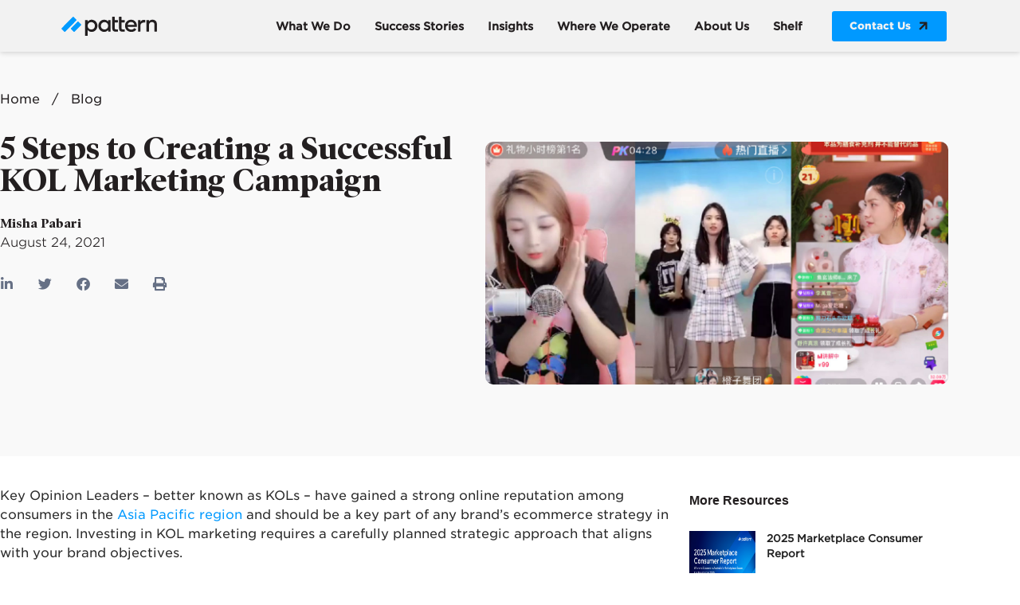

--- FILE ---
content_type: text/html; charset=UTF-8
request_url: https://au.pattern.com/blog/5-steps-to-creating-a-successful-kol-marketing-campaign/
body_size: 58816
content:
<!doctype html>
<html lang="en-AU" prefix="og: https://ogp.me/ns#">
<head>
	<meta charset="UTF-8">
	<meta name="viewport" content="width=device-width, initial-scale=1">
	<link rel="profile" href="https://gmpg.org/xfn/11">
	<script>window.MOTIONPAGE_FRONT={version:"2.1.6"}</script>
<!-- Search Engine Optimisation by Rank Math PRO - https://rankmath.com/ -->
<title>5 Steps to Creating a Successful KOL Marketing Campaign</title>
<meta name="description" content="Pattern outline five steps to creating a successful KOL marketing campaign to drive sales on Asian marketplaces such as Tmall, Shopee and Lazada."/>
<meta name="robots" content="follow, index, max-snippet:-1, max-video-preview:-1, max-image-preview:large"/>
<link rel="canonical" href="https://au.pattern.com/blog/5-steps-to-creating-a-successful-kol-marketing-campaign/" />
<meta property="og:locale" content="en_US" />
<meta property="og:type" content="article" />
<meta property="og:title" content="5 Steps to Creating a Successful KOL Marketing Campaign" />
<meta property="og:description" content="Pattern outline five steps to creating a successful KOL marketing campaign to drive sales on Asian marketplaces such as Tmall, Shopee and Lazada." />
<meta property="og:url" content="https://au.pattern.com/blog/5-steps-to-creating-a-successful-kol-marketing-campaign/" />
<meta property="og:site_name" content="Pattern" />
<meta property="article:section" content="Ecommerce" />
<meta property="og:updated_time" content="2023-02-19T15:17:30+11:00" />
<meta property="og:image" content="https://au.pattern.com/wp-content/uploads/2021/08/Tmall-campaign.jpg" />
<meta property="og:image:secure_url" content="https://au.pattern.com/wp-content/uploads/2021/08/Tmall-campaign.jpg" />
<meta property="og:image:width" content="1200" />
<meta property="og:image:height" content="630" />
<meta property="og:image:alt" content="Tmall campaign" />
<meta property="og:image:type" content="image/jpeg" />
<meta property="article:published_time" content="2021-08-24T00:00:00+10:00" />
<meta property="article:modified_time" content="2023-02-19T15:17:30+11:00" />
<meta name="twitter:card" content="summary_large_image" />
<meta name="twitter:title" content="5 Steps to Creating a Successful KOL Marketing Campaign" />
<meta name="twitter:description" content="Pattern outline five steps to creating a successful KOL marketing campaign to drive sales on Asian marketplaces such as Tmall, Shopee and Lazada." />
<meta name="twitter:image" content="https://au.pattern.com/wp-content/uploads/2021/08/Tmall-campaign.jpg" />
<meta name="twitter:label1" content="Written by" />
<meta name="twitter:data1" content="Misha Pabari" />
<meta name="twitter:label2" content="Time to read" />
<meta name="twitter:data2" content="2 minutes" />
<script type="application/ld+json" class="rank-math-schema-pro">{"@context":"https://schema.org","@graph":[{"@type":["Person","Organization"],"@id":"https://au.pattern.com/#person","name":"Pattern"},{"@type":"WebSite","@id":"https://au.pattern.com/#website","url":"https://au.pattern.com","name":"Pattern","publisher":{"@id":"https://au.pattern.com/#person"},"inLanguage":"en-AU"},{"@type":"ImageObject","@id":"https://au.pattern.com/wp-content/uploads/2021/08/Tmall-campaign.jpg","url":"https://au.pattern.com/wp-content/uploads/2021/08/Tmall-campaign.jpg","width":"1200","height":"630","caption":"Tmall campaign","inLanguage":"en-AU"},{"@type":"WebPage","@id":"https://au.pattern.com/blog/5-steps-to-creating-a-successful-kol-marketing-campaign/#webpage","url":"https://au.pattern.com/blog/5-steps-to-creating-a-successful-kol-marketing-campaign/","name":"5 Steps to Creating a Successful KOL Marketing Campaign","datePublished":"2021-08-24T00:00:00+10:00","dateModified":"2023-02-19T15:17:30+11:00","isPartOf":{"@id":"https://au.pattern.com/#website"},"primaryImageOfPage":{"@id":"https://au.pattern.com/wp-content/uploads/2021/08/Tmall-campaign.jpg"},"inLanguage":"en-AU"},{"@type":"Person","@id":"https://au.pattern.com/author/misha/","name":"Misha Pabari","url":"https://au.pattern.com/author/misha/","image":{"@type":"ImageObject","@id":"https://secure.gravatar.com/avatar/1dd8a49f3c45ba74a694146b8c34a9e86c4ea2d8482c338355189a2fe1c1caa0?s=96&amp;d=mm&amp;r=g","url":"https://secure.gravatar.com/avatar/1dd8a49f3c45ba74a694146b8c34a9e86c4ea2d8482c338355189a2fe1c1caa0?s=96&amp;d=mm&amp;r=g","caption":"Misha Pabari","inLanguage":"en-AU"}},{"@type":"BlogPosting","headline":"5 Steps to Creating a Successful KOL Marketing Campaign","datePublished":"2021-08-24T00:00:00+10:00","dateModified":"2023-02-19T15:17:30+11:00","articleSection":"Ecommerce","author":{"@id":"https://au.pattern.com/author/misha/","name":"Misha Pabari"},"publisher":{"@id":"https://au.pattern.com/#person"},"description":"Pattern outline five steps to creating a successful KOL marketing campaign to drive sales on Asian marketplaces such as Tmall, Shopee and Lazada.","name":"5 Steps to Creating a Successful KOL Marketing Campaign","@id":"https://au.pattern.com/blog/5-steps-to-creating-a-successful-kol-marketing-campaign/#richSnippet","isPartOf":{"@id":"https://au.pattern.com/blog/5-steps-to-creating-a-successful-kol-marketing-campaign/#webpage"},"image":{"@id":"https://au.pattern.com/wp-content/uploads/2021/08/Tmall-campaign.jpg"},"inLanguage":"en-AU","mainEntityOfPage":{"@id":"https://au.pattern.com/blog/5-steps-to-creating-a-successful-kol-marketing-campaign/#webpage"}}]}</script>
<!-- /Rank Math WordPress SEO plugin -->

<link rel="alternate" type="application/rss+xml" title="Pattern &raquo; Feed" href="https://au.pattern.com/feed/" />
<link rel="alternate" type="application/rss+xml" title="Pattern &raquo; Comments Feed" href="https://au.pattern.com/comments/feed/" />
<link rel="alternate" title="oEmbed (JSON)" type="application/json+oembed" href="https://au.pattern.com/wp-json/oembed/1.0/embed?url=https%3A%2F%2Fau.pattern.com%2Fblog%2F5-steps-to-creating-a-successful-kol-marketing-campaign%2F" />
<link rel="alternate" title="oEmbed (XML)" type="text/xml+oembed" href="https://au.pattern.com/wp-json/oembed/1.0/embed?url=https%3A%2F%2Fau.pattern.com%2Fblog%2F5-steps-to-creating-a-successful-kol-marketing-campaign%2F&#038;format=xml" />
<style id='wp-img-auto-sizes-contain-inline-css'>
img:is([sizes=auto i],[sizes^="auto," i]){contain-intrinsic-size:3000px 1500px}
/*# sourceURL=wp-img-auto-sizes-contain-inline-css */
</style>
<link rel='stylesheet' id='hello-elementor-theme-style-css' href='https://au.pattern.com/wp-content/themes/hello-elementor/theme.min.css?ver=3.0.1' media='all' />
<link rel='stylesheet' id='jet-menu-hello-css' href='https://au.pattern.com/wp-content/plugins/jet-menu/integration/themes/hello-elementor/assets/css/style.css?ver=2.4.3' media='all' />
<style id='wp-emoji-styles-inline-css'>

	img.wp-smiley, img.emoji {
		display: inline !important;
		border: none !important;
		box-shadow: none !important;
		height: 1em !important;
		width: 1em !important;
		margin: 0 0.07em !important;
		vertical-align: -0.1em !important;
		background: none !important;
		padding: 0 !important;
	}
/*# sourceURL=wp-emoji-styles-inline-css */
</style>
<link rel='stylesheet' id='wp-block-library-css' href='https://au.pattern.com/wp-includes/css/dist/block-library/style.min.css?ver=6.9' media='all' />
<style id='classic-theme-styles-inline-css'>
/*! This file is auto-generated */
.wp-block-button__link{color:#fff;background-color:#32373c;border-radius:9999px;box-shadow:none;text-decoration:none;padding:calc(.667em + 2px) calc(1.333em + 2px);font-size:1.125em}.wp-block-file__button{background:#32373c;color:#fff;text-decoration:none}
/*# sourceURL=/wp-includes/css/classic-themes.min.css */
</style>
<style id='safe-svg-svg-icon-style-inline-css'>
.safe-svg-cover{text-align:center}.safe-svg-cover .safe-svg-inside{display:inline-block;max-width:100%}.safe-svg-cover svg{height:100%;max-height:100%;max-width:100%;width:100%}

/*# sourceURL=https://au.pattern.com/wp-content/plugins/safe-svg/dist/safe-svg-block-frontend.css */
</style>
<style id='global-styles-inline-css'>
:root{--wp--preset--aspect-ratio--square: 1;--wp--preset--aspect-ratio--4-3: 4/3;--wp--preset--aspect-ratio--3-4: 3/4;--wp--preset--aspect-ratio--3-2: 3/2;--wp--preset--aspect-ratio--2-3: 2/3;--wp--preset--aspect-ratio--16-9: 16/9;--wp--preset--aspect-ratio--9-16: 9/16;--wp--preset--color--black: #000000;--wp--preset--color--cyan-bluish-gray: #abb8c3;--wp--preset--color--white: #ffffff;--wp--preset--color--pale-pink: #f78da7;--wp--preset--color--vivid-red: #cf2e2e;--wp--preset--color--luminous-vivid-orange: #ff6900;--wp--preset--color--luminous-vivid-amber: #fcb900;--wp--preset--color--light-green-cyan: #7bdcb5;--wp--preset--color--vivid-green-cyan: #00d084;--wp--preset--color--pale-cyan-blue: #8ed1fc;--wp--preset--color--vivid-cyan-blue: #0693e3;--wp--preset--color--vivid-purple: #9b51e0;--wp--preset--gradient--vivid-cyan-blue-to-vivid-purple: linear-gradient(135deg,rgb(6,147,227) 0%,rgb(155,81,224) 100%);--wp--preset--gradient--light-green-cyan-to-vivid-green-cyan: linear-gradient(135deg,rgb(122,220,180) 0%,rgb(0,208,130) 100%);--wp--preset--gradient--luminous-vivid-amber-to-luminous-vivid-orange: linear-gradient(135deg,rgb(252,185,0) 0%,rgb(255,105,0) 100%);--wp--preset--gradient--luminous-vivid-orange-to-vivid-red: linear-gradient(135deg,rgb(255,105,0) 0%,rgb(207,46,46) 100%);--wp--preset--gradient--very-light-gray-to-cyan-bluish-gray: linear-gradient(135deg,rgb(238,238,238) 0%,rgb(169,184,195) 100%);--wp--preset--gradient--cool-to-warm-spectrum: linear-gradient(135deg,rgb(74,234,220) 0%,rgb(151,120,209) 20%,rgb(207,42,186) 40%,rgb(238,44,130) 60%,rgb(251,105,98) 80%,rgb(254,248,76) 100%);--wp--preset--gradient--blush-light-purple: linear-gradient(135deg,rgb(255,206,236) 0%,rgb(152,150,240) 100%);--wp--preset--gradient--blush-bordeaux: linear-gradient(135deg,rgb(254,205,165) 0%,rgb(254,45,45) 50%,rgb(107,0,62) 100%);--wp--preset--gradient--luminous-dusk: linear-gradient(135deg,rgb(255,203,112) 0%,rgb(199,81,192) 50%,rgb(65,88,208) 100%);--wp--preset--gradient--pale-ocean: linear-gradient(135deg,rgb(255,245,203) 0%,rgb(182,227,212) 50%,rgb(51,167,181) 100%);--wp--preset--gradient--electric-grass: linear-gradient(135deg,rgb(202,248,128) 0%,rgb(113,206,126) 100%);--wp--preset--gradient--midnight: linear-gradient(135deg,rgb(2,3,129) 0%,rgb(40,116,252) 100%);--wp--preset--font-size--small: 13px;--wp--preset--font-size--medium: 20px;--wp--preset--font-size--large: 36px;--wp--preset--font-size--x-large: 42px;--wp--preset--spacing--20: 0.44rem;--wp--preset--spacing--30: 0.67rem;--wp--preset--spacing--40: 1rem;--wp--preset--spacing--50: 1.5rem;--wp--preset--spacing--60: 2.25rem;--wp--preset--spacing--70: 3.38rem;--wp--preset--spacing--80: 5.06rem;--wp--preset--shadow--natural: 6px 6px 9px rgba(0, 0, 0, 0.2);--wp--preset--shadow--deep: 12px 12px 50px rgba(0, 0, 0, 0.4);--wp--preset--shadow--sharp: 6px 6px 0px rgba(0, 0, 0, 0.2);--wp--preset--shadow--outlined: 6px 6px 0px -3px rgb(255, 255, 255), 6px 6px rgb(0, 0, 0);--wp--preset--shadow--crisp: 6px 6px 0px rgb(0, 0, 0);}:where(.is-layout-flex){gap: 0.5em;}:where(.is-layout-grid){gap: 0.5em;}body .is-layout-flex{display: flex;}.is-layout-flex{flex-wrap: wrap;align-items: center;}.is-layout-flex > :is(*, div){margin: 0;}body .is-layout-grid{display: grid;}.is-layout-grid > :is(*, div){margin: 0;}:where(.wp-block-columns.is-layout-flex){gap: 2em;}:where(.wp-block-columns.is-layout-grid){gap: 2em;}:where(.wp-block-post-template.is-layout-flex){gap: 1.25em;}:where(.wp-block-post-template.is-layout-grid){gap: 1.25em;}.has-black-color{color: var(--wp--preset--color--black) !important;}.has-cyan-bluish-gray-color{color: var(--wp--preset--color--cyan-bluish-gray) !important;}.has-white-color{color: var(--wp--preset--color--white) !important;}.has-pale-pink-color{color: var(--wp--preset--color--pale-pink) !important;}.has-vivid-red-color{color: var(--wp--preset--color--vivid-red) !important;}.has-luminous-vivid-orange-color{color: var(--wp--preset--color--luminous-vivid-orange) !important;}.has-luminous-vivid-amber-color{color: var(--wp--preset--color--luminous-vivid-amber) !important;}.has-light-green-cyan-color{color: var(--wp--preset--color--light-green-cyan) !important;}.has-vivid-green-cyan-color{color: var(--wp--preset--color--vivid-green-cyan) !important;}.has-pale-cyan-blue-color{color: var(--wp--preset--color--pale-cyan-blue) !important;}.has-vivid-cyan-blue-color{color: var(--wp--preset--color--vivid-cyan-blue) !important;}.has-vivid-purple-color{color: var(--wp--preset--color--vivid-purple) !important;}.has-black-background-color{background-color: var(--wp--preset--color--black) !important;}.has-cyan-bluish-gray-background-color{background-color: var(--wp--preset--color--cyan-bluish-gray) !important;}.has-white-background-color{background-color: var(--wp--preset--color--white) !important;}.has-pale-pink-background-color{background-color: var(--wp--preset--color--pale-pink) !important;}.has-vivid-red-background-color{background-color: var(--wp--preset--color--vivid-red) !important;}.has-luminous-vivid-orange-background-color{background-color: var(--wp--preset--color--luminous-vivid-orange) !important;}.has-luminous-vivid-amber-background-color{background-color: var(--wp--preset--color--luminous-vivid-amber) !important;}.has-light-green-cyan-background-color{background-color: var(--wp--preset--color--light-green-cyan) !important;}.has-vivid-green-cyan-background-color{background-color: var(--wp--preset--color--vivid-green-cyan) !important;}.has-pale-cyan-blue-background-color{background-color: var(--wp--preset--color--pale-cyan-blue) !important;}.has-vivid-cyan-blue-background-color{background-color: var(--wp--preset--color--vivid-cyan-blue) !important;}.has-vivid-purple-background-color{background-color: var(--wp--preset--color--vivid-purple) !important;}.has-black-border-color{border-color: var(--wp--preset--color--black) !important;}.has-cyan-bluish-gray-border-color{border-color: var(--wp--preset--color--cyan-bluish-gray) !important;}.has-white-border-color{border-color: var(--wp--preset--color--white) !important;}.has-pale-pink-border-color{border-color: var(--wp--preset--color--pale-pink) !important;}.has-vivid-red-border-color{border-color: var(--wp--preset--color--vivid-red) !important;}.has-luminous-vivid-orange-border-color{border-color: var(--wp--preset--color--luminous-vivid-orange) !important;}.has-luminous-vivid-amber-border-color{border-color: var(--wp--preset--color--luminous-vivid-amber) !important;}.has-light-green-cyan-border-color{border-color: var(--wp--preset--color--light-green-cyan) !important;}.has-vivid-green-cyan-border-color{border-color: var(--wp--preset--color--vivid-green-cyan) !important;}.has-pale-cyan-blue-border-color{border-color: var(--wp--preset--color--pale-cyan-blue) !important;}.has-vivid-cyan-blue-border-color{border-color: var(--wp--preset--color--vivid-cyan-blue) !important;}.has-vivid-purple-border-color{border-color: var(--wp--preset--color--vivid-purple) !important;}.has-vivid-cyan-blue-to-vivid-purple-gradient-background{background: var(--wp--preset--gradient--vivid-cyan-blue-to-vivid-purple) !important;}.has-light-green-cyan-to-vivid-green-cyan-gradient-background{background: var(--wp--preset--gradient--light-green-cyan-to-vivid-green-cyan) !important;}.has-luminous-vivid-amber-to-luminous-vivid-orange-gradient-background{background: var(--wp--preset--gradient--luminous-vivid-amber-to-luminous-vivid-orange) !important;}.has-luminous-vivid-orange-to-vivid-red-gradient-background{background: var(--wp--preset--gradient--luminous-vivid-orange-to-vivid-red) !important;}.has-very-light-gray-to-cyan-bluish-gray-gradient-background{background: var(--wp--preset--gradient--very-light-gray-to-cyan-bluish-gray) !important;}.has-cool-to-warm-spectrum-gradient-background{background: var(--wp--preset--gradient--cool-to-warm-spectrum) !important;}.has-blush-light-purple-gradient-background{background: var(--wp--preset--gradient--blush-light-purple) !important;}.has-blush-bordeaux-gradient-background{background: var(--wp--preset--gradient--blush-bordeaux) !important;}.has-luminous-dusk-gradient-background{background: var(--wp--preset--gradient--luminous-dusk) !important;}.has-pale-ocean-gradient-background{background: var(--wp--preset--gradient--pale-ocean) !important;}.has-electric-grass-gradient-background{background: var(--wp--preset--gradient--electric-grass) !important;}.has-midnight-gradient-background{background: var(--wp--preset--gradient--midnight) !important;}.has-small-font-size{font-size: var(--wp--preset--font-size--small) !important;}.has-medium-font-size{font-size: var(--wp--preset--font-size--medium) !important;}.has-large-font-size{font-size: var(--wp--preset--font-size--large) !important;}.has-x-large-font-size{font-size: var(--wp--preset--font-size--x-large) !important;}
:where(.wp-block-post-template.is-layout-flex){gap: 1.25em;}:where(.wp-block-post-template.is-layout-grid){gap: 1.25em;}
:where(.wp-block-term-template.is-layout-flex){gap: 1.25em;}:where(.wp-block-term-template.is-layout-grid){gap: 1.25em;}
:where(.wp-block-columns.is-layout-flex){gap: 2em;}:where(.wp-block-columns.is-layout-grid){gap: 2em;}
:root :where(.wp-block-pullquote){font-size: 1.5em;line-height: 1.6;}
/*# sourceURL=global-styles-inline-css */
</style>
<link rel='stylesheet' id='parent-style-css' href='https://au.pattern.com/wp-content/themes/hello-elementor/style.css?ver=6.9' media='all' />
<link rel='stylesheet' id='hello-elementor-css' href='https://au.pattern.com/wp-content/themes/hello-elementor/style.min.css?ver=3.0.1' media='all' />
<link rel='stylesheet' id='hello-elementor-header-footer-css' href='https://au.pattern.com/wp-content/themes/hello-elementor/header-footer.min.css?ver=3.0.1' media='all' />
<link rel='stylesheet' id='font-awesome-all-css' href='https://au.pattern.com/wp-content/plugins/jet-menu/assets/public/lib/font-awesome/css/all.min.css?ver=5.12.0' media='all' />
<link rel='stylesheet' id='font-awesome-v4-shims-css' href='https://au.pattern.com/wp-content/plugins/jet-menu/assets/public/lib/font-awesome/css/v4-shims.min.css?ver=5.12.0' media='all' />
<link rel='stylesheet' id='jet-menu-public-styles-css' href='https://au.pattern.com/wp-content/plugins/jet-menu/assets/public/css/public.css?ver=2.4.3' media='all' />
<link rel='stylesheet' id='elementor-frontend-css' href='https://au.pattern.com/wp-content/uploads/elementor/css/custom-frontend.min.css?ver=1769623411' media='all' />
<style id='elementor-frontend-inline-css'>
@-webkit-keyframes ha_fadeIn{0%{opacity:0}to{opacity:1}}@keyframes ha_fadeIn{0%{opacity:0}to{opacity:1}}@-webkit-keyframes ha_zoomIn{0%{opacity:0;-webkit-transform:scale3d(.3,.3,.3);transform:scale3d(.3,.3,.3)}50%{opacity:1}}@keyframes ha_zoomIn{0%{opacity:0;-webkit-transform:scale3d(.3,.3,.3);transform:scale3d(.3,.3,.3)}50%{opacity:1}}@-webkit-keyframes ha_rollIn{0%{opacity:0;-webkit-transform:translate3d(-100%,0,0) rotate3d(0,0,1,-120deg);transform:translate3d(-100%,0,0) rotate3d(0,0,1,-120deg)}to{opacity:1}}@keyframes ha_rollIn{0%{opacity:0;-webkit-transform:translate3d(-100%,0,0) rotate3d(0,0,1,-120deg);transform:translate3d(-100%,0,0) rotate3d(0,0,1,-120deg)}to{opacity:1}}@-webkit-keyframes ha_bounce{0%,20%,53%,to{-webkit-animation-timing-function:cubic-bezier(.215,.61,.355,1);animation-timing-function:cubic-bezier(.215,.61,.355,1)}40%,43%{-webkit-transform:translate3d(0,-30px,0) scaleY(1.1);transform:translate3d(0,-30px,0) scaleY(1.1);-webkit-animation-timing-function:cubic-bezier(.755,.05,.855,.06);animation-timing-function:cubic-bezier(.755,.05,.855,.06)}70%{-webkit-transform:translate3d(0,-15px,0) scaleY(1.05);transform:translate3d(0,-15px,0) scaleY(1.05);-webkit-animation-timing-function:cubic-bezier(.755,.05,.855,.06);animation-timing-function:cubic-bezier(.755,.05,.855,.06)}80%{-webkit-transition-timing-function:cubic-bezier(.215,.61,.355,1);transition-timing-function:cubic-bezier(.215,.61,.355,1);-webkit-transform:translate3d(0,0,0) scaleY(.95);transform:translate3d(0,0,0) scaleY(.95)}90%{-webkit-transform:translate3d(0,-4px,0) scaleY(1.02);transform:translate3d(0,-4px,0) scaleY(1.02)}}@keyframes ha_bounce{0%,20%,53%,to{-webkit-animation-timing-function:cubic-bezier(.215,.61,.355,1);animation-timing-function:cubic-bezier(.215,.61,.355,1)}40%,43%{-webkit-transform:translate3d(0,-30px,0) scaleY(1.1);transform:translate3d(0,-30px,0) scaleY(1.1);-webkit-animation-timing-function:cubic-bezier(.755,.05,.855,.06);animation-timing-function:cubic-bezier(.755,.05,.855,.06)}70%{-webkit-transform:translate3d(0,-15px,0) scaleY(1.05);transform:translate3d(0,-15px,0) scaleY(1.05);-webkit-animation-timing-function:cubic-bezier(.755,.05,.855,.06);animation-timing-function:cubic-bezier(.755,.05,.855,.06)}80%{-webkit-transition-timing-function:cubic-bezier(.215,.61,.355,1);transition-timing-function:cubic-bezier(.215,.61,.355,1);-webkit-transform:translate3d(0,0,0) scaleY(.95);transform:translate3d(0,0,0) scaleY(.95)}90%{-webkit-transform:translate3d(0,-4px,0) scaleY(1.02);transform:translate3d(0,-4px,0) scaleY(1.02)}}@-webkit-keyframes ha_bounceIn{0%,20%,40%,60%,80%,to{-webkit-animation-timing-function:cubic-bezier(.215,.61,.355,1);animation-timing-function:cubic-bezier(.215,.61,.355,1)}0%{opacity:0;-webkit-transform:scale3d(.3,.3,.3);transform:scale3d(.3,.3,.3)}20%{-webkit-transform:scale3d(1.1,1.1,1.1);transform:scale3d(1.1,1.1,1.1)}40%{-webkit-transform:scale3d(.9,.9,.9);transform:scale3d(.9,.9,.9)}60%{opacity:1;-webkit-transform:scale3d(1.03,1.03,1.03);transform:scale3d(1.03,1.03,1.03)}80%{-webkit-transform:scale3d(.97,.97,.97);transform:scale3d(.97,.97,.97)}to{opacity:1}}@keyframes ha_bounceIn{0%,20%,40%,60%,80%,to{-webkit-animation-timing-function:cubic-bezier(.215,.61,.355,1);animation-timing-function:cubic-bezier(.215,.61,.355,1)}0%{opacity:0;-webkit-transform:scale3d(.3,.3,.3);transform:scale3d(.3,.3,.3)}20%{-webkit-transform:scale3d(1.1,1.1,1.1);transform:scale3d(1.1,1.1,1.1)}40%{-webkit-transform:scale3d(.9,.9,.9);transform:scale3d(.9,.9,.9)}60%{opacity:1;-webkit-transform:scale3d(1.03,1.03,1.03);transform:scale3d(1.03,1.03,1.03)}80%{-webkit-transform:scale3d(.97,.97,.97);transform:scale3d(.97,.97,.97)}to{opacity:1}}@-webkit-keyframes ha_flipInX{0%{opacity:0;-webkit-transform:perspective(400px) rotate3d(1,0,0,90deg);transform:perspective(400px) rotate3d(1,0,0,90deg);-webkit-animation-timing-function:ease-in;animation-timing-function:ease-in}40%{-webkit-transform:perspective(400px) rotate3d(1,0,0,-20deg);transform:perspective(400px) rotate3d(1,0,0,-20deg);-webkit-animation-timing-function:ease-in;animation-timing-function:ease-in}60%{opacity:1;-webkit-transform:perspective(400px) rotate3d(1,0,0,10deg);transform:perspective(400px) rotate3d(1,0,0,10deg)}80%{-webkit-transform:perspective(400px) rotate3d(1,0,0,-5deg);transform:perspective(400px) rotate3d(1,0,0,-5deg)}}@keyframes ha_flipInX{0%{opacity:0;-webkit-transform:perspective(400px) rotate3d(1,0,0,90deg);transform:perspective(400px) rotate3d(1,0,0,90deg);-webkit-animation-timing-function:ease-in;animation-timing-function:ease-in}40%{-webkit-transform:perspective(400px) rotate3d(1,0,0,-20deg);transform:perspective(400px) rotate3d(1,0,0,-20deg);-webkit-animation-timing-function:ease-in;animation-timing-function:ease-in}60%{opacity:1;-webkit-transform:perspective(400px) rotate3d(1,0,0,10deg);transform:perspective(400px) rotate3d(1,0,0,10deg)}80%{-webkit-transform:perspective(400px) rotate3d(1,0,0,-5deg);transform:perspective(400px) rotate3d(1,0,0,-5deg)}}@-webkit-keyframes ha_flipInY{0%{opacity:0;-webkit-transform:perspective(400px) rotate3d(0,1,0,90deg);transform:perspective(400px) rotate3d(0,1,0,90deg);-webkit-animation-timing-function:ease-in;animation-timing-function:ease-in}40%{-webkit-transform:perspective(400px) rotate3d(0,1,0,-20deg);transform:perspective(400px) rotate3d(0,1,0,-20deg);-webkit-animation-timing-function:ease-in;animation-timing-function:ease-in}60%{opacity:1;-webkit-transform:perspective(400px) rotate3d(0,1,0,10deg);transform:perspective(400px) rotate3d(0,1,0,10deg)}80%{-webkit-transform:perspective(400px) rotate3d(0,1,0,-5deg);transform:perspective(400px) rotate3d(0,1,0,-5deg)}}@keyframes ha_flipInY{0%{opacity:0;-webkit-transform:perspective(400px) rotate3d(0,1,0,90deg);transform:perspective(400px) rotate3d(0,1,0,90deg);-webkit-animation-timing-function:ease-in;animation-timing-function:ease-in}40%{-webkit-transform:perspective(400px) rotate3d(0,1,0,-20deg);transform:perspective(400px) rotate3d(0,1,0,-20deg);-webkit-animation-timing-function:ease-in;animation-timing-function:ease-in}60%{opacity:1;-webkit-transform:perspective(400px) rotate3d(0,1,0,10deg);transform:perspective(400px) rotate3d(0,1,0,10deg)}80%{-webkit-transform:perspective(400px) rotate3d(0,1,0,-5deg);transform:perspective(400px) rotate3d(0,1,0,-5deg)}}@-webkit-keyframes ha_swing{20%{-webkit-transform:rotate3d(0,0,1,15deg);transform:rotate3d(0,0,1,15deg)}40%{-webkit-transform:rotate3d(0,0,1,-10deg);transform:rotate3d(0,0,1,-10deg)}60%{-webkit-transform:rotate3d(0,0,1,5deg);transform:rotate3d(0,0,1,5deg)}80%{-webkit-transform:rotate3d(0,0,1,-5deg);transform:rotate3d(0,0,1,-5deg)}}@keyframes ha_swing{20%{-webkit-transform:rotate3d(0,0,1,15deg);transform:rotate3d(0,0,1,15deg)}40%{-webkit-transform:rotate3d(0,0,1,-10deg);transform:rotate3d(0,0,1,-10deg)}60%{-webkit-transform:rotate3d(0,0,1,5deg);transform:rotate3d(0,0,1,5deg)}80%{-webkit-transform:rotate3d(0,0,1,-5deg);transform:rotate3d(0,0,1,-5deg)}}@-webkit-keyframes ha_slideInDown{0%{visibility:visible;-webkit-transform:translate3d(0,-100%,0);transform:translate3d(0,-100%,0)}}@keyframes ha_slideInDown{0%{visibility:visible;-webkit-transform:translate3d(0,-100%,0);transform:translate3d(0,-100%,0)}}@-webkit-keyframes ha_slideInUp{0%{visibility:visible;-webkit-transform:translate3d(0,100%,0);transform:translate3d(0,100%,0)}}@keyframes ha_slideInUp{0%{visibility:visible;-webkit-transform:translate3d(0,100%,0);transform:translate3d(0,100%,0)}}@-webkit-keyframes ha_slideInLeft{0%{visibility:visible;-webkit-transform:translate3d(-100%,0,0);transform:translate3d(-100%,0,0)}}@keyframes ha_slideInLeft{0%{visibility:visible;-webkit-transform:translate3d(-100%,0,0);transform:translate3d(-100%,0,0)}}@-webkit-keyframes ha_slideInRight{0%{visibility:visible;-webkit-transform:translate3d(100%,0,0);transform:translate3d(100%,0,0)}}@keyframes ha_slideInRight{0%{visibility:visible;-webkit-transform:translate3d(100%,0,0);transform:translate3d(100%,0,0)}}.ha_fadeIn{-webkit-animation-name:ha_fadeIn;animation-name:ha_fadeIn}.ha_zoomIn{-webkit-animation-name:ha_zoomIn;animation-name:ha_zoomIn}.ha_rollIn{-webkit-animation-name:ha_rollIn;animation-name:ha_rollIn}.ha_bounce{-webkit-transform-origin:center bottom;-ms-transform-origin:center bottom;transform-origin:center bottom;-webkit-animation-name:ha_bounce;animation-name:ha_bounce}.ha_bounceIn{-webkit-animation-name:ha_bounceIn;animation-name:ha_bounceIn;-webkit-animation-duration:.75s;-webkit-animation-duration:calc(var(--animate-duration)*.75);animation-duration:.75s;animation-duration:calc(var(--animate-duration)*.75)}.ha_flipInX,.ha_flipInY{-webkit-animation-name:ha_flipInX;animation-name:ha_flipInX;-webkit-backface-visibility:visible!important;backface-visibility:visible!important}.ha_flipInY{-webkit-animation-name:ha_flipInY;animation-name:ha_flipInY}.ha_swing{-webkit-transform-origin:top center;-ms-transform-origin:top center;transform-origin:top center;-webkit-animation-name:ha_swing;animation-name:ha_swing}.ha_slideInDown{-webkit-animation-name:ha_slideInDown;animation-name:ha_slideInDown}.ha_slideInUp{-webkit-animation-name:ha_slideInUp;animation-name:ha_slideInUp}.ha_slideInLeft{-webkit-animation-name:ha_slideInLeft;animation-name:ha_slideInLeft}.ha_slideInRight{-webkit-animation-name:ha_slideInRight;animation-name:ha_slideInRight}.ha-css-transform-yes{-webkit-transition-duration:var(--ha-tfx-transition-duration, .2s);transition-duration:var(--ha-tfx-transition-duration, .2s);-webkit-transition-property:-webkit-transform;transition-property:transform;transition-property:transform,-webkit-transform;-webkit-transform:translate(var(--ha-tfx-translate-x, 0),var(--ha-tfx-translate-y, 0)) scale(var(--ha-tfx-scale-x, 1),var(--ha-tfx-scale-y, 1)) skew(var(--ha-tfx-skew-x, 0),var(--ha-tfx-skew-y, 0)) rotateX(var(--ha-tfx-rotate-x, 0)) rotateY(var(--ha-tfx-rotate-y, 0)) rotateZ(var(--ha-tfx-rotate-z, 0));transform:translate(var(--ha-tfx-translate-x, 0),var(--ha-tfx-translate-y, 0)) scale(var(--ha-tfx-scale-x, 1),var(--ha-tfx-scale-y, 1)) skew(var(--ha-tfx-skew-x, 0),var(--ha-tfx-skew-y, 0)) rotateX(var(--ha-tfx-rotate-x, 0)) rotateY(var(--ha-tfx-rotate-y, 0)) rotateZ(var(--ha-tfx-rotate-z, 0))}.ha-css-transform-yes:hover{-webkit-transform:translate(var(--ha-tfx-translate-x-hover, var(--ha-tfx-translate-x, 0)),var(--ha-tfx-translate-y-hover, var(--ha-tfx-translate-y, 0))) scale(var(--ha-tfx-scale-x-hover, var(--ha-tfx-scale-x, 1)),var(--ha-tfx-scale-y-hover, var(--ha-tfx-scale-y, 1))) skew(var(--ha-tfx-skew-x-hover, var(--ha-tfx-skew-x, 0)),var(--ha-tfx-skew-y-hover, var(--ha-tfx-skew-y, 0))) rotateX(var(--ha-tfx-rotate-x-hover, var(--ha-tfx-rotate-x, 0))) rotateY(var(--ha-tfx-rotate-y-hover, var(--ha-tfx-rotate-y, 0))) rotateZ(var(--ha-tfx-rotate-z-hover, var(--ha-tfx-rotate-z, 0)));transform:translate(var(--ha-tfx-translate-x-hover, var(--ha-tfx-translate-x, 0)),var(--ha-tfx-translate-y-hover, var(--ha-tfx-translate-y, 0))) scale(var(--ha-tfx-scale-x-hover, var(--ha-tfx-scale-x, 1)),var(--ha-tfx-scale-y-hover, var(--ha-tfx-scale-y, 1))) skew(var(--ha-tfx-skew-x-hover, var(--ha-tfx-skew-x, 0)),var(--ha-tfx-skew-y-hover, var(--ha-tfx-skew-y, 0))) rotateX(var(--ha-tfx-rotate-x-hover, var(--ha-tfx-rotate-x, 0))) rotateY(var(--ha-tfx-rotate-y-hover, var(--ha-tfx-rotate-y, 0))) rotateZ(var(--ha-tfx-rotate-z-hover, var(--ha-tfx-rotate-z, 0)))}.happy-addon>.elementor-widget-container{word-wrap:break-word;overflow-wrap:break-word}.happy-addon>.elementor-widget-container,.happy-addon>.elementor-widget-container *{-webkit-box-sizing:border-box;box-sizing:border-box}.happy-addon:not(:has(.elementor-widget-container)),.happy-addon:not(:has(.elementor-widget-container)) *{-webkit-box-sizing:border-box;box-sizing:border-box;word-wrap:break-word;overflow-wrap:break-word}.happy-addon p:empty{display:none}.happy-addon .elementor-inline-editing{min-height:auto!important}.happy-addon-pro img{max-width:100%;height:auto;-o-object-fit:cover;object-fit:cover}.ha-screen-reader-text{position:absolute;overflow:hidden;clip:rect(1px,1px,1px,1px);margin:-1px;padding:0;width:1px;height:1px;border:0;word-wrap:normal!important;-webkit-clip-path:inset(50%);clip-path:inset(50%)}.ha-has-bg-overlay>.elementor-widget-container{position:relative;z-index:1}.ha-has-bg-overlay>.elementor-widget-container:before{position:absolute;top:0;left:0;z-index:-1;width:100%;height:100%;content:""}.ha-has-bg-overlay:not(:has(.elementor-widget-container)){position:relative;z-index:1}.ha-has-bg-overlay:not(:has(.elementor-widget-container)):before{position:absolute;top:0;left:0;z-index:-1;width:100%;height:100%;content:""}.ha-popup--is-enabled .ha-js-popup,.ha-popup--is-enabled .ha-js-popup img{cursor:-webkit-zoom-in!important;cursor:zoom-in!important}.mfp-wrap .mfp-arrow,.mfp-wrap .mfp-close{background-color:transparent}.mfp-wrap .mfp-arrow:focus,.mfp-wrap .mfp-close:focus{outline-width:thin}.ha-advanced-tooltip-enable{position:relative;cursor:pointer;--ha-tooltip-arrow-color:black;--ha-tooltip-arrow-distance:0}.ha-advanced-tooltip-enable .ha-advanced-tooltip-content{position:absolute;z-index:999;display:none;padding:5px 0;width:120px;height:auto;border-radius:6px;background-color:#000;color:#fff;text-align:center;opacity:0}.ha-advanced-tooltip-enable .ha-advanced-tooltip-content::after{position:absolute;border-width:5px;border-style:solid;content:""}.ha-advanced-tooltip-enable .ha-advanced-tooltip-content.no-arrow::after{visibility:hidden}.ha-advanced-tooltip-enable .ha-advanced-tooltip-content.show{display:inline-block;opacity:1}.ha-advanced-tooltip-enable.ha-advanced-tooltip-top .ha-advanced-tooltip-content,body[data-elementor-device-mode=tablet] .ha-advanced-tooltip-enable.ha-advanced-tooltip-tablet-top .ha-advanced-tooltip-content{top:unset;right:0;bottom:calc(101% + var(--ha-tooltip-arrow-distance));left:0;margin:0 auto}.ha-advanced-tooltip-enable.ha-advanced-tooltip-top .ha-advanced-tooltip-content::after,body[data-elementor-device-mode=tablet] .ha-advanced-tooltip-enable.ha-advanced-tooltip-tablet-top .ha-advanced-tooltip-content::after{top:100%;right:unset;bottom:unset;left:50%;border-color:var(--ha-tooltip-arrow-color) transparent transparent transparent;-webkit-transform:translateX(-50%);-ms-transform:translateX(-50%);transform:translateX(-50%)}.ha-advanced-tooltip-enable.ha-advanced-tooltip-bottom .ha-advanced-tooltip-content,body[data-elementor-device-mode=tablet] .ha-advanced-tooltip-enable.ha-advanced-tooltip-tablet-bottom .ha-advanced-tooltip-content{top:calc(101% + var(--ha-tooltip-arrow-distance));right:0;bottom:unset;left:0;margin:0 auto}.ha-advanced-tooltip-enable.ha-advanced-tooltip-bottom .ha-advanced-tooltip-content::after,body[data-elementor-device-mode=tablet] .ha-advanced-tooltip-enable.ha-advanced-tooltip-tablet-bottom .ha-advanced-tooltip-content::after{top:unset;right:unset;bottom:100%;left:50%;border-color:transparent transparent var(--ha-tooltip-arrow-color) transparent;-webkit-transform:translateX(-50%);-ms-transform:translateX(-50%);transform:translateX(-50%)}.ha-advanced-tooltip-enable.ha-advanced-tooltip-left .ha-advanced-tooltip-content,body[data-elementor-device-mode=tablet] .ha-advanced-tooltip-enable.ha-advanced-tooltip-tablet-left .ha-advanced-tooltip-content{top:50%;right:calc(101% + var(--ha-tooltip-arrow-distance));bottom:unset;left:unset;-webkit-transform:translateY(-50%);-ms-transform:translateY(-50%);transform:translateY(-50%)}.ha-advanced-tooltip-enable.ha-advanced-tooltip-left .ha-advanced-tooltip-content::after,body[data-elementor-device-mode=tablet] .ha-advanced-tooltip-enable.ha-advanced-tooltip-tablet-left .ha-advanced-tooltip-content::after{top:50%;right:unset;bottom:unset;left:100%;border-color:transparent transparent transparent var(--ha-tooltip-arrow-color);-webkit-transform:translateY(-50%);-ms-transform:translateY(-50%);transform:translateY(-50%)}.ha-advanced-tooltip-enable.ha-advanced-tooltip-right .ha-advanced-tooltip-content,body[data-elementor-device-mode=tablet] .ha-advanced-tooltip-enable.ha-advanced-tooltip-tablet-right .ha-advanced-tooltip-content{top:50%;right:unset;bottom:unset;left:calc(101% + var(--ha-tooltip-arrow-distance));-webkit-transform:translateY(-50%);-ms-transform:translateY(-50%);transform:translateY(-50%)}.ha-advanced-tooltip-enable.ha-advanced-tooltip-right .ha-advanced-tooltip-content::after,body[data-elementor-device-mode=tablet] .ha-advanced-tooltip-enable.ha-advanced-tooltip-tablet-right .ha-advanced-tooltip-content::after{top:50%;right:100%;bottom:unset;left:unset;border-color:transparent var(--ha-tooltip-arrow-color) transparent transparent;-webkit-transform:translateY(-50%);-ms-transform:translateY(-50%);transform:translateY(-50%)}body[data-elementor-device-mode=mobile] .ha-advanced-tooltip-enable.ha-advanced-tooltip-mobile-top .ha-advanced-tooltip-content{top:unset;right:0;bottom:calc(101% + var(--ha-tooltip-arrow-distance));left:0;margin:0 auto}body[data-elementor-device-mode=mobile] .ha-advanced-tooltip-enable.ha-advanced-tooltip-mobile-top .ha-advanced-tooltip-content::after{top:100%;right:unset;bottom:unset;left:50%;border-color:var(--ha-tooltip-arrow-color) transparent transparent transparent;-webkit-transform:translateX(-50%);-ms-transform:translateX(-50%);transform:translateX(-50%)}body[data-elementor-device-mode=mobile] .ha-advanced-tooltip-enable.ha-advanced-tooltip-mobile-bottom .ha-advanced-tooltip-content{top:calc(101% + var(--ha-tooltip-arrow-distance));right:0;bottom:unset;left:0;margin:0 auto}body[data-elementor-device-mode=mobile] .ha-advanced-tooltip-enable.ha-advanced-tooltip-mobile-bottom .ha-advanced-tooltip-content::after{top:unset;right:unset;bottom:100%;left:50%;border-color:transparent transparent var(--ha-tooltip-arrow-color) transparent;-webkit-transform:translateX(-50%);-ms-transform:translateX(-50%);transform:translateX(-50%)}body[data-elementor-device-mode=mobile] .ha-advanced-tooltip-enable.ha-advanced-tooltip-mobile-left .ha-advanced-tooltip-content{top:50%;right:calc(101% + var(--ha-tooltip-arrow-distance));bottom:unset;left:unset;-webkit-transform:translateY(-50%);-ms-transform:translateY(-50%);transform:translateY(-50%)}body[data-elementor-device-mode=mobile] .ha-advanced-tooltip-enable.ha-advanced-tooltip-mobile-left .ha-advanced-tooltip-content::after{top:50%;right:unset;bottom:unset;left:100%;border-color:transparent transparent transparent var(--ha-tooltip-arrow-color);-webkit-transform:translateY(-50%);-ms-transform:translateY(-50%);transform:translateY(-50%)}body[data-elementor-device-mode=mobile] .ha-advanced-tooltip-enable.ha-advanced-tooltip-mobile-right .ha-advanced-tooltip-content{top:50%;right:unset;bottom:unset;left:calc(101% + var(--ha-tooltip-arrow-distance));-webkit-transform:translateY(-50%);-ms-transform:translateY(-50%);transform:translateY(-50%)}body[data-elementor-device-mode=mobile] .ha-advanced-tooltip-enable.ha-advanced-tooltip-mobile-right .ha-advanced-tooltip-content::after{top:50%;right:100%;bottom:unset;left:unset;border-color:transparent var(--ha-tooltip-arrow-color) transparent transparent;-webkit-transform:translateY(-50%);-ms-transform:translateY(-50%);transform:translateY(-50%)}body.elementor-editor-active .happy-addon.ha-gravityforms .gform_wrapper{display:block!important}.ha-scroll-to-top-wrap.ha-scroll-to-top-hide{display:none}.ha-scroll-to-top-wrap.edit-mode,.ha-scroll-to-top-wrap.single-page-off{display:none!important}.ha-scroll-to-top-button{position:fixed;right:15px;bottom:15px;z-index:9999;display:-webkit-box;display:-webkit-flex;display:-ms-flexbox;display:flex;-webkit-box-align:center;-webkit-align-items:center;align-items:center;-ms-flex-align:center;-webkit-box-pack:center;-ms-flex-pack:center;-webkit-justify-content:center;justify-content:center;width:50px;height:50px;border-radius:50px;background-color:#5636d1;color:#fff;text-align:center;opacity:1;cursor:pointer;-webkit-transition:all .3s;transition:all .3s}.ha-scroll-to-top-button i{color:#fff;font-size:16px}.ha-scroll-to-top-button:hover{background-color:#e2498a}.ha-particle-wrapper{position:absolute;top:0;left:0;width:100%;height:100%}.ha-floating-element{position:fixed;z-index:999}.ha-floating-element-align-top-left .ha-floating-element{top:0;left:0}.ha-floating-element-align-top-right .ha-floating-element{top:0;right:0}.ha-floating-element-align-top-center .ha-floating-element{top:0;left:50%;-webkit-transform:translateX(-50%);-ms-transform:translateX(-50%);transform:translateX(-50%)}.ha-floating-element-align-middle-left .ha-floating-element{top:50%;left:0;-webkit-transform:translateY(-50%);-ms-transform:translateY(-50%);transform:translateY(-50%)}.ha-floating-element-align-middle-right .ha-floating-element{top:50%;right:0;-webkit-transform:translateY(-50%);-ms-transform:translateY(-50%);transform:translateY(-50%)}.ha-floating-element-align-bottom-left .ha-floating-element{bottom:0;left:0}.ha-floating-element-align-bottom-right .ha-floating-element{right:0;bottom:0}.ha-floating-element-align-bottom-center .ha-floating-element{bottom:0;left:50%;-webkit-transform:translateX(-50%);-ms-transform:translateX(-50%);transform:translateX(-50%)}.ha-editor-placeholder{padding:20px;border:5px double #f1f1f1;background:#f8f8f8;text-align:center;opacity:.5}.ha-editor-placeholder-title{margin-top:0;margin-bottom:8px;font-weight:700;font-size:16px}.ha-editor-placeholder-content{margin:0;font-size:12px}.ha-p-relative{position:relative}.ha-p-absolute{position:absolute}.ha-p-fixed{position:fixed}.ha-w-1{width:1%}.ha-h-1{height:1%}.ha-w-2{width:2%}.ha-h-2{height:2%}.ha-w-3{width:3%}.ha-h-3{height:3%}.ha-w-4{width:4%}.ha-h-4{height:4%}.ha-w-5{width:5%}.ha-h-5{height:5%}.ha-w-6{width:6%}.ha-h-6{height:6%}.ha-w-7{width:7%}.ha-h-7{height:7%}.ha-w-8{width:8%}.ha-h-8{height:8%}.ha-w-9{width:9%}.ha-h-9{height:9%}.ha-w-10{width:10%}.ha-h-10{height:10%}.ha-w-11{width:11%}.ha-h-11{height:11%}.ha-w-12{width:12%}.ha-h-12{height:12%}.ha-w-13{width:13%}.ha-h-13{height:13%}.ha-w-14{width:14%}.ha-h-14{height:14%}.ha-w-15{width:15%}.ha-h-15{height:15%}.ha-w-16{width:16%}.ha-h-16{height:16%}.ha-w-17{width:17%}.ha-h-17{height:17%}.ha-w-18{width:18%}.ha-h-18{height:18%}.ha-w-19{width:19%}.ha-h-19{height:19%}.ha-w-20{width:20%}.ha-h-20{height:20%}.ha-w-21{width:21%}.ha-h-21{height:21%}.ha-w-22{width:22%}.ha-h-22{height:22%}.ha-w-23{width:23%}.ha-h-23{height:23%}.ha-w-24{width:24%}.ha-h-24{height:24%}.ha-w-25{width:25%}.ha-h-25{height:25%}.ha-w-26{width:26%}.ha-h-26{height:26%}.ha-w-27{width:27%}.ha-h-27{height:27%}.ha-w-28{width:28%}.ha-h-28{height:28%}.ha-w-29{width:29%}.ha-h-29{height:29%}.ha-w-30{width:30%}.ha-h-30{height:30%}.ha-w-31{width:31%}.ha-h-31{height:31%}.ha-w-32{width:32%}.ha-h-32{height:32%}.ha-w-33{width:33%}.ha-h-33{height:33%}.ha-w-34{width:34%}.ha-h-34{height:34%}.ha-w-35{width:35%}.ha-h-35{height:35%}.ha-w-36{width:36%}.ha-h-36{height:36%}.ha-w-37{width:37%}.ha-h-37{height:37%}.ha-w-38{width:38%}.ha-h-38{height:38%}.ha-w-39{width:39%}.ha-h-39{height:39%}.ha-w-40{width:40%}.ha-h-40{height:40%}.ha-w-41{width:41%}.ha-h-41{height:41%}.ha-w-42{width:42%}.ha-h-42{height:42%}.ha-w-43{width:43%}.ha-h-43{height:43%}.ha-w-44{width:44%}.ha-h-44{height:44%}.ha-w-45{width:45%}.ha-h-45{height:45%}.ha-w-46{width:46%}.ha-h-46{height:46%}.ha-w-47{width:47%}.ha-h-47{height:47%}.ha-w-48{width:48%}.ha-h-48{height:48%}.ha-w-49{width:49%}.ha-h-49{height:49%}.ha-w-50{width:50%}.ha-h-50{height:50%}.ha-w-51{width:51%}.ha-h-51{height:51%}.ha-w-52{width:52%}.ha-h-52{height:52%}.ha-w-53{width:53%}.ha-h-53{height:53%}.ha-w-54{width:54%}.ha-h-54{height:54%}.ha-w-55{width:55%}.ha-h-55{height:55%}.ha-w-56{width:56%}.ha-h-56{height:56%}.ha-w-57{width:57%}.ha-h-57{height:57%}.ha-w-58{width:58%}.ha-h-58{height:58%}.ha-w-59{width:59%}.ha-h-59{height:59%}.ha-w-60{width:60%}.ha-h-60{height:60%}.ha-w-61{width:61%}.ha-h-61{height:61%}.ha-w-62{width:62%}.ha-h-62{height:62%}.ha-w-63{width:63%}.ha-h-63{height:63%}.ha-w-64{width:64%}.ha-h-64{height:64%}.ha-w-65{width:65%}.ha-h-65{height:65%}.ha-w-66{width:66%}.ha-h-66{height:66%}.ha-w-67{width:67%}.ha-h-67{height:67%}.ha-w-68{width:68%}.ha-h-68{height:68%}.ha-w-69{width:69%}.ha-h-69{height:69%}.ha-w-70{width:70%}.ha-h-70{height:70%}.ha-w-71{width:71%}.ha-h-71{height:71%}.ha-w-72{width:72%}.ha-h-72{height:72%}.ha-w-73{width:73%}.ha-h-73{height:73%}.ha-w-74{width:74%}.ha-h-74{height:74%}.ha-w-75{width:75%}.ha-h-75{height:75%}.ha-w-76{width:76%}.ha-h-76{height:76%}.ha-w-77{width:77%}.ha-h-77{height:77%}.ha-w-78{width:78%}.ha-h-78{height:78%}.ha-w-79{width:79%}.ha-h-79{height:79%}.ha-w-80{width:80%}.ha-h-80{height:80%}.ha-w-81{width:81%}.ha-h-81{height:81%}.ha-w-82{width:82%}.ha-h-82{height:82%}.ha-w-83{width:83%}.ha-h-83{height:83%}.ha-w-84{width:84%}.ha-h-84{height:84%}.ha-w-85{width:85%}.ha-h-85{height:85%}.ha-w-86{width:86%}.ha-h-86{height:86%}.ha-w-87{width:87%}.ha-h-87{height:87%}.ha-w-88{width:88%}.ha-h-88{height:88%}.ha-w-89{width:89%}.ha-h-89{height:89%}.ha-w-90{width:90%}.ha-h-90{height:90%}.ha-w-91{width:91%}.ha-h-91{height:91%}.ha-w-92{width:92%}.ha-h-92{height:92%}.ha-w-93{width:93%}.ha-h-93{height:93%}.ha-w-94{width:94%}.ha-h-94{height:94%}.ha-w-95{width:95%}.ha-h-95{height:95%}.ha-w-96{width:96%}.ha-h-96{height:96%}.ha-w-97{width:97%}.ha-h-97{height:97%}.ha-w-98{width:98%}.ha-h-98{height:98%}.ha-w-99{width:99%}.ha-h-99{height:99%}.ha-w-100{width:100%}.ha-h-100{height:100%}.ha-flex{display:-webkit-box!important;display:-webkit-flex!important;display:-ms-flexbox!important;display:flex!important}.ha-flex-inline{display:-webkit-inline-box!important;display:-webkit-inline-flex!important;display:-ms-inline-flexbox!important;display:inline-flex!important}.ha-flex-x-start{-webkit-box-pack:start;-ms-flex-pack:start;-webkit-justify-content:flex-start;justify-content:flex-start}.ha-flex-x-end{-webkit-box-pack:end;-ms-flex-pack:end;-webkit-justify-content:flex-end;justify-content:flex-end}.ha-flex-x-between{-webkit-box-pack:justify;-ms-flex-pack:justify;-webkit-justify-content:space-between;justify-content:space-between}.ha-flex-x-around{-ms-flex-pack:distribute;-webkit-justify-content:space-around;justify-content:space-around}.ha-flex-x-even{-webkit-box-pack:space-evenly;-ms-flex-pack:space-evenly;-webkit-justify-content:space-evenly;justify-content:space-evenly}.ha-flex-x-center{-webkit-box-pack:center;-ms-flex-pack:center;-webkit-justify-content:center;justify-content:center}.ha-flex-y-top{-webkit-box-align:start;-webkit-align-items:flex-start;align-items:flex-start;-ms-flex-align:start}.ha-flex-y-center{-webkit-box-align:center;-webkit-align-items:center;align-items:center;-ms-flex-align:center}.ha-flex-y-bottom{-webkit-box-align:end;-webkit-align-items:flex-end;align-items:flex-end;-ms-flex-align:end}
/*# sourceURL=elementor-frontend-inline-css */
</style>
<link rel='stylesheet' id='widget-image-css' href='https://au.pattern.com/wp-content/plugins/elementor/assets/css/widget-image.min.css?ver=3.34.3' media='all' />
<link rel='stylesheet' id='e-sticky-css' href='https://au.pattern.com/wp-content/plugins/elementor-pro/assets/css/modules/sticky.min.css?ver=3.28.2' media='all' />
<link rel='stylesheet' id='widget-heading-css' href='https://au.pattern.com/wp-content/plugins/elementor/assets/css/widget-heading.min.css?ver=3.34.3' media='all' />
<link rel='stylesheet' id='widget-accordion-css' href='https://au.pattern.com/wp-content/uploads/elementor/css/custom-widget-accordion.min.css?ver=1769623411' media='all' />
<link rel='stylesheet' id='widget-icon-list-css' href='https://au.pattern.com/wp-content/uploads/elementor/css/custom-widget-icon-list.min.css?ver=1769623411' media='all' />
<link rel='stylesheet' id='widget-divider-css' href='https://au.pattern.com/wp-content/plugins/elementor/assets/css/widget-divider.min.css?ver=3.34.3' media='all' />
<link rel='stylesheet' id='widget-share-buttons-css' href='https://au.pattern.com/wp-content/plugins/elementor-pro/assets/css/widget-share-buttons.min.css?ver=3.28.2' media='all' />
<link rel='stylesheet' id='e-apple-webkit-css' href='https://au.pattern.com/wp-content/uploads/elementor/css/custom-apple-webkit.min.css?ver=1769623411' media='all' />
<link rel='stylesheet' id='elementor-icons-shared-0-css' href='https://au.pattern.com/wp-content/plugins/elementor/assets/lib/font-awesome/css/fontawesome.min.css?ver=5.15.3' media='all' />
<link rel='stylesheet' id='elementor-icons-fa-solid-css' href='https://au.pattern.com/wp-content/plugins/elementor/assets/lib/font-awesome/css/solid.min.css?ver=5.15.3' media='all' />
<link rel='stylesheet' id='elementor-icons-fa-brands-css' href='https://au.pattern.com/wp-content/plugins/elementor/assets/lib/font-awesome/css/brands.min.css?ver=5.15.3' media='all' />
<link rel='stylesheet' id='widget-spacer-css' href='https://au.pattern.com/wp-content/plugins/elementor/assets/css/widget-spacer.min.css?ver=3.34.3' media='all' />
<link rel='stylesheet' id='e-animation-fadeIn-css' href='https://au.pattern.com/wp-content/plugins/elementor/assets/lib/animations/styles/fadeIn.min.css?ver=3.34.3' media='all' />
<link rel='stylesheet' id='e-popup-css' href='https://au.pattern.com/wp-content/plugins/elementor-pro/assets/css/conditionals/popup.min.css?ver=3.28.2' media='all' />
<link rel='stylesheet' id='elementor-icons-css' href='https://au.pattern.com/wp-content/plugins/elementor/assets/lib/eicons/css/elementor-icons.min.css?ver=5.46.0' media='all' />
<link rel='stylesheet' id='elementor-post-8-css' href='https://au.pattern.com/wp-content/uploads/elementor/css/post-8.css?ver=1769623439' media='all' />
<link rel='stylesheet' id='powerpack-frontend-css' href='https://au.pattern.com/wp-content/plugins/powerpack-elements/assets/css/min/frontend.min.css?ver=2.10.11' media='all' />
<link rel='stylesheet' id='wpforms-classic-full-css' href='https://au.pattern.com/wp-content/plugins/wpforms/assets/css/frontend/classic/wpforms-full.min.css?ver=1.9.4.2' media='all' />
<link rel='stylesheet' id='font-awesome-5-all-css' href='https://au.pattern.com/wp-content/plugins/elementor/assets/lib/font-awesome/css/all.min.css?ver=3.34.3' media='all' />
<link rel='stylesheet' id='font-awesome-4-shim-css' href='https://au.pattern.com/wp-content/plugins/elementor/assets/lib/font-awesome/css/v4-shims.min.css?ver=3.34.3' media='all' />
<link rel='stylesheet' id='elementor-post-46-css' href='https://au.pattern.com/wp-content/uploads/elementor/css/post-46.css?ver=1769623439' media='all' />
<link rel='stylesheet' id='happy-icons-css' href='https://au.pattern.com/wp-content/plugins/happy-elementor-addons/assets/fonts/style.min.css?ver=3.20.7' media='all' />
<link rel='stylesheet' id='font-awesome-css' href='https://au.pattern.com/wp-content/plugins/elementor/assets/lib/font-awesome/css/font-awesome.min.css?ver=4.7.0' media='all' />
<link rel='stylesheet' id='elementor-post-108-css' href='https://au.pattern.com/wp-content/uploads/elementor/css/post-108.css?ver=1769623439' media='all' />
<link rel='stylesheet' id='elementor-post-289-css' href='https://au.pattern.com/wp-content/uploads/elementor/css/post-289.css?ver=1769623440' media='all' />
<link rel='stylesheet' id='happy-elementor-addons-289-css' href='https://au.pattern.com/wp-content/uploads/happyaddons/css/ha-289.css?ver=3.20.7.1676819850' media='all' />
<link rel='stylesheet' id='elementor-post-12909-css' href='https://au.pattern.com/wp-content/uploads/elementor/css/post-12909.css?ver=1769623440' media='all' />
<link rel='stylesheet' id='eael-general-css' href='https://au.pattern.com/wp-content/plugins/essential-addons-for-elementor-lite/assets/front-end/css/view/general.min.css?ver=6.5.9' media='all' />
<link rel='stylesheet' id='ecs-styles-css' href='https://au.pattern.com/wp-content/plugins/ele-custom-skin/assets/css/ecs-style.css?ver=3.1.9' media='all' />
<link rel='stylesheet' id='elementor-icons-shared-1-css' href='https://au.pattern.com/wp-content/plugins/happy-elementor-addons/assets/fonts/style.min.css?ver=3.20.7' media='all' />
<link rel='stylesheet' id='elementor-icons-happy-icons-css' href='https://au.pattern.com/wp-content/plugins/happy-elementor-addons/assets/fonts/style.min.css?ver=3.20.7' media='all' />
<script id="jquery-core-js-extra">
var pp = {"ajax_url":"https://au.pattern.com/wp-admin/admin-ajax.php"};
//# sourceURL=jquery-core-js-extra
</script>
<script src="https://au.pattern.com/wp-includes/js/jquery/jquery.min.js?ver=3.7.1" id="jquery-core-js"></script>
<script src="https://au.pattern.com/wp-includes/js/jquery/jquery-migrate.min.js?ver=3.4.1" id="jquery-migrate-js"></script>
<script src="https://au.pattern.com/wp-content/plugins/elementor/assets/lib/font-awesome/js/v4-shims.min.js?ver=3.34.3" id="font-awesome-4-shim-js"></script>
<script id="ecs_ajax_load-js-extra">
var ecs_ajax_params = {"ajaxurl":"https://au.pattern.com/wp-admin/admin-ajax.php","posts":"{\"page\":0,\"name\":\"5-steps-to-creating-a-successful-kol-marketing-campaign\",\"error\":\"\",\"m\":\"\",\"p\":0,\"post_parent\":\"\",\"subpost\":\"\",\"subpost_id\":\"\",\"attachment\":\"\",\"attachment_id\":0,\"pagename\":\"\",\"page_id\":0,\"second\":\"\",\"minute\":\"\",\"hour\":\"\",\"day\":0,\"monthnum\":0,\"year\":0,\"w\":0,\"category_name\":\"\",\"tag\":\"\",\"cat\":\"\",\"tag_id\":\"\",\"author\":\"\",\"author_name\":\"\",\"feed\":\"\",\"tb\":\"\",\"paged\":0,\"meta_key\":\"\",\"meta_value\":\"\",\"preview\":\"\",\"s\":\"\",\"sentence\":\"\",\"title\":\"\",\"fields\":\"all\",\"menu_order\":\"\",\"embed\":\"\",\"category__in\":[],\"category__not_in\":[],\"category__and\":[],\"post__in\":[],\"post__not_in\":[],\"post_name__in\":[],\"tag__in\":[],\"tag__not_in\":[],\"tag__and\":[],\"tag_slug__in\":[],\"tag_slug__and\":[],\"post_parent__in\":[],\"post_parent__not_in\":[],\"author__in\":[],\"author__not_in\":[],\"search_columns\":[],\"post_type\":[\"post\",\"page\",\"e-landing-page\"],\"ignore_sticky_posts\":false,\"suppress_filters\":false,\"cache_results\":true,\"update_post_term_cache\":true,\"update_menu_item_cache\":false,\"lazy_load_term_meta\":true,\"update_post_meta_cache\":true,\"posts_per_page\":99999,\"nopaging\":false,\"comments_per_page\":\"50\",\"no_found_rows\":false,\"order\":\"DESC\"}"};
//# sourceURL=ecs_ajax_load-js-extra
</script>
<script src="https://au.pattern.com/wp-content/plugins/ele-custom-skin/assets/js/ecs_ajax_pagination.js?ver=3.1.9" id="ecs_ajax_load-js"></script>
<script src="https://au.pattern.com/wp-content/plugins/happy-elementor-addons/assets/vendor/dom-purify/purify.min.js?ver=3.1.6" id="dom-purify-js"></script>
<script src="https://au.pattern.com/wp-content/plugins/ele-custom-skin/assets/js/ecs.js?ver=3.1.9" id="ecs-script-js"></script>
<link rel="https://api.w.org/" href="https://au.pattern.com/wp-json/" /><link rel="alternate" title="JSON" type="application/json" href="https://au.pattern.com/wp-json/wp/v2/posts/4907" /><link rel="EditURI" type="application/rsd+xml" title="RSD" href="https://au.pattern.com/xmlrpc.php?rsd" />
<meta name="generator" content="WordPress 6.9" />
<link rel='shortlink' href='https://au.pattern.com/?p=4907' />
<script>
   var hsscript = document.createElement("script");
   hsscript.src = "https://cdn.jsdelivr.net/npm/hockeystack@latest/hockeystack.min.js";
   hsscript.async = 1;
   hsscript.dataset.apikey = "5e613e79b25586a443e9d91d027455";
   hsscript.dataset.cookieless = 1;
   hsscript.dataset.autoIdentify = 1;
   document.getElementsByTagName("head")[0].append(hsscript);
</script><link rel="alternate" href="https://au.pattern.com/blog/5-steps-to-creating-a-successful-kol-marketing-campaign/" hreflang="en-AU" />
<link rel="alternate" href="https://uk.pattern.com/blog/5-steps-to-creating-a-successful-kol-marketing-campaign/" hreflang="en-GB" />
<link rel="alternate" href="https://pattern.com/blog/5-steps-to-creating-a-successful-kol-marketing-campaign/" hreflang="en-US" />
<link rel="alternate" href="https://pattern.com/blog/5-steps-to-creating-a-successful-kol-marketing-campaign/" hreflang="en" />
	<!-- Google Tag Manager -->
<script>(function(w,d,s,l,i){w[l]=w[l]||[];w[l].push({'gtm.start':
new Date().getTime(),event:'gtm.js'});var f=d.getElementsByTagName(s)[0],
j=d.createElement(s),dl=l!='dataLayer'?'&l='+l:'';j.async=true;j.src=
'https://www.googletagmanager.com/gtm.js?id='+i+dl;f.parentNode.insertBefore(j,f);
})(window,document,'script','dataLayer','GTM-5N7N27K');</script>
<!-- End Google Tag Manager -->

    <meta name="generator" content="Elementor 3.34.3; features: additional_custom_breakpoints; settings: css_print_method-external, google_font-enabled, font_display-swap">
<style>


:root {
    --bg-table-stripe: #f6f6f5;
    --b-table: #e3e3e2;
    --caption: #242423;
}

table {
    background-color: transparent;
    border-collapse:collapse;
  	font-family: Arial, Helvetica, sans-serif
}

th {
    text-align:left
}

.dcf-txt-center {
      text-align: center!important
    }

    .dcf-txt-left {
      text-align: left!important
    }

    .dcf-txt-right {
      text-align: right!important
    }
    
.dcf-table caption {
      color: var(--caption);
      font-size: 1.13em;
      font-weight: 700;
      padding-bottom: .56rem
    }

    .dcf-table thead {
      font-size: .84em
    }

    .dcf-table tbody {
      border-bottom: 1px solid var(--b-table);
      border-top: 1px solid var(--b-table);
      font-size: .84em
    }

    .dcf-table tfoot {
      font-size: .84em
    }

    .dcf-table td, .dcf-table th {
      padding-right: 1.78em
    }

    .dcf-table-bordered, .dcf-table-bordered td, .dcf-table-bordered th {
      border: 1px solid var(--b-table)
    }

    .dcf-table-bordered td, .dcf-table-bordered th, .dcf-table-striped td, .dcf-table-striped th {
      padding-left: 1em;
      padding-right: 1em
    }

    .dcf-table-bordered tr:not(:last-child), .dcf-table-striped tr:not(:last-child) {
      border-bottom: 1px solid var(--b-table)
    }

    .dcf-table-striped tbody tr:nth-of-type(2n) {
      background-color: var(--bg-table-stripe)
    }

    .dcf-table thead td, .dcf-table thead th {
      padding-bottom: .75em;
      vertical-align: bottom
    }

    .dcf-table tbody td, .dcf-table tbody th, .dcf-table tfoot td, .dcf-table tfoot th {
      padding-top: .75em;
      vertical-align: top
    }

    .dcf-table tbody td, .dcf-table tbody th {
      padding-bottom: .75em
    }

    .dcf-table-bordered thead th {
      padding-top: 1.33em
    }

    .dcf-wrapper-table-scroll {
      overflow-x: auto;
      -webkit-overflow-scrolling: touch;
      left: 50%;
      margin-left: -50vw;
      margin-right: -50vw;
      padding-bottom: 1em;
      position: relative;
      right: 50%;
      width: 100vw
    }

    @media only screen and (max-width:42.09em) {
      .dcf-table-responsive thead {
        clip: rect(0 0 0 0);
        -webkit-clip-path: inset(50%);
        clip-path: inset(50%);
        height: 1px;
        overflow: hidden;
        position: absolute;
        width: 1px;
        white-space: nowrap
      }
      .dcf-table-responsive tr {
        display: block
      }
      .dcf-table-responsive td {
        -webkit-column-gap: 3.16vw;
        -moz-column-gap: 3.16vw;
        column-gap: 3.16vw;
        display: grid;
        grid-template-columns: 1fr 2fr;
        text-align: left!important
      }
      .dcf-table-responsive.dcf-table-bordered, .dcf-table-responsive.dcf-table-bordered thead th {
        border-width: 0
      }
      .dcf-table-responsive.dcf-table-bordered tbody td {
        border-top-width: 0
      }
      .dcf-table-responsive:not(.dcf-table-bordered) tbody tr {
        padding-bottom: .75em
      }
      .dcf-table-responsive:not(.dcf-table-bordered) tbody td {
        padding-bottom: 0
      }
      .dcf-table-responsive:not(.dcf-table-bordered):not(.dcf-table-striped) tbody td {
        padding-right: 0
      }
      .dcf-table-responsive.dcf-table-bordered tbody tr:last-child td:last-child {
        border-bottom-width: 0
      }
      .dcf-table-responsive tbody td:before {
        content: attr(data-label);
        float: left;
        font-weight: 700;
        padding-right: 1.78em
      }
    }

.dcf-overflow-x-auto {
      overflow-x: auto!important;
      -webkit-overflow-scrolling: touch
    }
    
.dcf-w-100\% {
  width: 100%!important;
		}
    
</style>
<!-- Qualified -->
<script>
(function(w,q){w['QualifiedObject']=q;w[q]=w[q]||function(){
(w[q].q=w[q].q||[]).push(arguments)};})(window,'qualified')
</script>
<script async src="https://js.qualified.com/qualified.js?token=wMrEZJAeDSTs9aeR"></script>
<!-- End Qualified -->
			<style>
				.e-con.e-parent:nth-of-type(n+4):not(.e-lazyloaded):not(.e-no-lazyload),
				.e-con.e-parent:nth-of-type(n+4):not(.e-lazyloaded):not(.e-no-lazyload) * {
					background-image: none !important;
				}
				@media screen and (max-height: 1024px) {
					.e-con.e-parent:nth-of-type(n+3):not(.e-lazyloaded):not(.e-no-lazyload),
					.e-con.e-parent:nth-of-type(n+3):not(.e-lazyloaded):not(.e-no-lazyload) * {
						background-image: none !important;
					}
				}
				@media screen and (max-height: 640px) {
					.e-con.e-parent:nth-of-type(n+2):not(.e-lazyloaded):not(.e-no-lazyload),
					.e-con.e-parent:nth-of-type(n+2):not(.e-lazyloaded):not(.e-no-lazyload) * {
						background-image: none !important;
					}
				}
			</style>
			<link rel="icon" href="https://au.pattern.com/wp-content/uploads/2022/12/favicon-150x150.png" sizes="32x32" />
<link rel="icon" href="https://au.pattern.com/wp-content/uploads/2022/12/favicon.png" sizes="192x192" />
<link rel="apple-touch-icon" href="https://au.pattern.com/wp-content/uploads/2022/12/favicon.png" />
<meta name="msapplication-TileImage" content="https://au.pattern.com/wp-content/uploads/2022/12/favicon.png" />
		<style id="wp-custom-css">
			.jet-mobile-menu .jet-dropdown-arrow {
    display: none !important;
}

#navNoPadding li{
    padding:0 !important
}

.globalIcon {
background-image: url('https://au.pattern.com/wp-content/uploads/2022/11/Pattern-Globe-Icon.svg');
background-repeat: no-repeat;
background-position: left;
padding-left: 5px;
}

i.jet-dropdown-arrow.fa.fa-angle-down {
    display: none;
}

.Career_Menu{
	padding-left:16px;
	color: #44677e;
	font-size:11px;
}

.ue-item-image {
    background-position: center right !important;
    background-repeat: no-repeat !important;
    background-size: 340px auto !important;	
}
.owl-item {
	border-width: 1px !important;
	border-radius: 24px !important;
}

.patternBtn:hover .elementor-button-icon{
    color:#ffffff;
    z-index:1;
    transition:color .5s ease;
    transform:rotate(0deg);
}

.patternBtn .elementor-button-icon{
	color:#0099FF;
	transform:rotate(-45deg);
}


.patternPlayBtn:hover .elementor-button-icon{
    color:#0099FF;
    z-index:1;
    transition:color .5s ease;
}

.patternPlayBtn .elementor-button-icon{
	color:#0099FF;
}


.patternDarkBtn:hover .elementor-button-icon{
    color:#FFFFFF;
    z-index:1;
    transform:rotate(0deg);
}

.patternDarkBtn .elementor-button-icon{
	color:#1b1b1b;
	transform:rotate(-45deg);
}

.patternBlueBtn:hover .elementor-button-icon{
    color:#0099FF;
    z-index:1;
    transform:rotate(0deg);
}

.patternBlueBtn .elementor-button-icon{
	color:#0099FF;
	transform:rotate(-45deg);
}

.patternWhiteBtn:hover .elementor-button-icon{
    color:#FFFFFF;
    z-index:1;
    transform:rotate(0deg);
}

.patternWhiteBtn .elementor-button-icon{
	color:#FFFFFF;
	transform:rotate(-45deg);
}

.patternGreyBtn:hover .elementor-button-icon{
    color:#231F20;
    z-index:1;
    transform:rotate(0deg);
}

.patternGreyBtn .elementor-button-icon{
	color:#231F20;
	transform:rotate(-45deg);
}

.patternDarkBlueBtn:hover .elementor-button-icon{
    color:#0467CB;
    z-index:1;
    transform:rotate(0deg);
}

.patternDarkBlueBtn .elementor-button-icon{
	color:#0467CB;
	transform:rotate(-45deg);
}

/* START - STEP TAB 1 */
.page-id-20 .ue-item-title:hover .Pattern_Steps_Tab1{
    color:#048bf1 !important;
}
.page-id-20 .ue-item-title:not(.Pattern_Steps_Tab1):hover {
    color:#048bf1 !important;
}
.page-id-20 .ue-item-active .ue-item-title .Pattern_Steps_Tab1  {
    color:#FFF !important;
}
/* END - STEP TAB 1 */



/* START - STEP TAB 2 */
.page-id-20 .ue-item-title:hover .Pattern_Steps_Tab2{
    color:#7446f2 !important;
}

.page-id-20 .ue-item-title:not(.Pattern_Steps_Tab2):hover {
    color:#7446f2 !important;
}

.page-id-20 .ue-item-active .ue-item-title .Pattern_Steps_Tab2  {
    color:#FFF !important;
}
/* END - STEP TAB 2 */


/* START - STEP TAB 3 */
.page-id-20 .ue-item-title:hover .Pattern_Steps_Tab3{
    color:#008b6b !important;
}
.page-id-20 .ue-item-title:not(.Pattern_Steps_Tab3):hover   {
    color:#008b6b !important;
}

.page-id-20 .ue-item-active .ue-item-title .Pattern_Steps_Tab3  {
    color:#231f20 !important;
}
/* END - STEP TAB 3 */

/* START - STEP TAB 4 */

.page-id-20 .ue-item-title:hover .Pattern_Steps_Tab4{
    color:#96b634 !important;
}

.page-id-20 .ue-item-title:not(.Pattern_Steps_Tab4):hover {
    color:#96b634 !important;
}

.page-id-20 .ue-item-active .ue-item-title .Pattern_Steps_Tab4  {
    color:#231f20 !important;
}
/* END - STEP TAB 4 */


/* START - STEP TAB 5 */
.page-id-20 .ue-item-title:hover .Pattern_Steps_Tab5 {
    color:#ec7525 !important;
}

.page-id-20 .ue-item-title:not(.Pattern_Steps_Tab5):hover {
    color:#ec7525 !important;
}

.page-id-20 .ue-item-active .ue-item-title .Pattern_Steps_Tab5 {
    color:#231f20 !important;
}
/* END - STEP TAB 5 */


hr.NewsLineBreak{
 margin:2rem 0;
 color: #b6b4b3;
}

blockquote {
    border-left: 4px solid #09f;
    padding-left: 32px;
    margin: 40px 0;
    font-weight: 700;
    font-size: 21.33px;
}

figcaption {
    text-align: center;
}

.CaseStudyBullets li{
    padding-bottom:10px;
}
		</style>
		</head>
<body class="wp-singular post-template-default single single-post postid-4907 single-format-standard wp-theme-hello-elementor wp-child-theme-pattern jet-desktop-menu-active elementor-default elementor-kit-8 elementor-page-13140 elementor-page-289">


<!-- Google Tag Manager (noscript) -->
<noscript><iframe src="https://www.googletagmanager.com/ns.html?id=GTM-5N7N27K"
height="0" width="0" style="display:none;visibility:hidden"></iframe></noscript>
<!-- End Google Tag Manager (noscript) -->
		
    
<a class="skip-link screen-reader-text" href="#content">Skip to content</a>

		<div data-elementor-type="header" data-elementor-id="46" class="elementor elementor-46 elementor-location-header" data-elementor-settings="{&quot;ha_cmc_init_switcher&quot;:&quot;no&quot;}" data-elementor-post-type="elementor_library">
					<section class="elementor-section elementor-top-section elementor-element elementor-element-7dcc9d46 elementor-section-height-min-height elementor-section-full_width elementor-hidden-tablet elementor-hidden-mobile elementor-section-height-default elementor-section-items-middle" data-id="7dcc9d46" data-element_type="section" data-settings="{&quot;background_background&quot;:&quot;classic&quot;,&quot;sticky&quot;:&quot;top&quot;,&quot;_ha_eqh_enable&quot;:false,&quot;sticky_on&quot;:[&quot;desktop&quot;,&quot;tablet&quot;,&quot;mobile&quot;],&quot;sticky_offset&quot;:0,&quot;sticky_effects_offset&quot;:0,&quot;sticky_anchor_link_offset&quot;:0}">
						<div class="elementor-container elementor-column-gap-default">
					<div class="elementor-column elementor-col-33 elementor-top-column elementor-element elementor-element-1af0be5f" data-id="1af0be5f" data-element_type="column">
			<div class="elementor-widget-wrap elementor-element-populated">
						<div class="elementor-element elementor-element-34a6a1a5 elementor-widget elementor-widget-image" data-id="34a6a1a5" data-element_type="widget" data-widget_type="image.default">
				<div class="elementor-widget-container">
																<a href="https://au.pattern.com">
							<img width="191" height="38" src="https://au.pattern.com/wp-content/uploads/2022/11/pattern-logo-2021.svg" class="attachment-full size-full wp-image-49" alt="Pattern" />								</a>
															</div>
				</div>
					</div>
		</div>
				<div class="elementor-column elementor-col-33 elementor-top-column elementor-element elementor-element-1c39d03" data-id="1c39d03" data-element_type="column">
			<div class="elementor-widget-wrap elementor-element-populated">
						<div class="elementor-element elementor-element-a50286c elementor-widget elementor-widget-jet-mega-menu" data-id="a50286c" data-element_type="widget" id="navNoPadding" data-widget_type="jet-mega-menu.default">
				<div class="elementor-widget-container">
					<div class="menu-mainmenu-container"><div class="jet-menu-container"><div class="jet-menu-inner"><ul class="jet-menu jet-menu--animation-type-fade"><li id="jet-menu-item-100" class="jet-menu-item jet-menu-item-type-custom jet-menu-item-object-custom jet-no-roll-up jet-mega-menu-item jet-mega-menu-position-relative-item jet-regular-item jet-menu-item-has-children jet-menu-item-100"><a class="top-level-link"><div class="jet-menu-item-wrapper"><div class="jet-menu-title">What We Do</div><i class="jet-dropdown-arrow fa fa-angle-down"></i></div></a><div class="jet-sub-mega-menu" data-template-id="9868">		<div data-elementor-type="wp-post" data-elementor-id="9868" class="elementor elementor-9868" data-elementor-settings="{&quot;ha_cmc_init_switcher&quot;:&quot;no&quot;}" data-elementor-post-type="jet-menu">
						<section class="elementor-section elementor-top-section elementor-element elementor-element-a02e12d elementor-section-full_width elementor-hidden-mobile elementor-section-stretched elementor-section-height-default elementor-section-height-default" data-id="a02e12d" data-element_type="section" data-settings="{&quot;stretch_section&quot;:&quot;section-stretched&quot;,&quot;_ha_eqh_enable&quot;:false}">
						<div class="elementor-container elementor-column-gap-narrow">
					<div class="elementor-column elementor-col-50 elementor-top-column elementor-element elementor-element-1230118" data-id="1230118" data-element_type="column" data-settings="{&quot;background_background&quot;:&quot;classic&quot;}">
			<div class="elementor-widget-wrap elementor-element-populated">
						<section class="elementor-section elementor-inner-section elementor-element elementor-element-1af571a elementor-section-boxed elementor-section-height-default elementor-section-height-default" data-id="1af571a" data-element_type="section" data-settings="{&quot;_ha_eqh_enable&quot;:false}">
						<div class="elementor-container elementor-column-gap-default">
					<div class="elementor-column elementor-col-100 elementor-inner-column elementor-element elementor-element-b59cb6f" data-id="b59cb6f" data-element_type="column">
			<div class="elementor-widget-wrap elementor-element-populated">
						<div class="elementor-element elementor-element-31f1b27 elementor-widget elementor-widget-heading" data-id="31f1b27" data-element_type="widget" data-widget_type="heading.default">
				<div class="elementor-widget-container">
					<p class="elementor-heading-title elementor-size-default"><a href="https://au.pattern.com/what-we-do/">What We Do</a></p>				</div>
				</div>
				<div class="elementor-element elementor-element-bd68782 elementor-list-item-link-inline elementor-align-start elementor-icon-list--layout-traditional elementor-widget elementor-widget-icon-list" data-id="bd68782" data-element_type="widget" data-widget_type="icon-list.default">
				<div class="elementor-widget-container">
							<ul class="elementor-icon-list-items">
							<li class="elementor-icon-list-item">
											<a href="/what-we-do/">

												<span class="elementor-icon-list-icon">
							<svg xmlns="http://www.w3.org/2000/svg" fill="none" viewBox="0 0 33 26"><path fill="#09F" d="m4.691 25.675-4.36-4.36a1.067 1.067 0 0 1 0-1.546L19.316.725a1.067 1.067 0 0 1 1.545 0l4.36 4.361a1.067 1.067 0 0 1 0 1.546L6.236 25.675a1.175 1.175 0 0 1-1.545 0ZM20.42 25.565l-4.36-4.36a1.067 1.067 0 0 1 0-1.546L26.545 9.17a1.067 1.067 0 0 1 1.546 0l4.36 4.36a1.067 1.067 0 0 1 0 1.546L21.964 25.565c-.387.441-1.104.441-1.546 0Z"></path></svg>						</span>
										<span class="elementor-icon-list-text">What We Do at Pattern</span>
											</a>
									</li>
						</ul>
						</div>
				</div>
					</div>
		</div>
					</div>
		</section>
					</div>
		</div>
				<div class="elementor-column elementor-col-50 elementor-top-column elementor-element elementor-element-b9cd1b7" data-id="b9cd1b7" data-element_type="column" data-settings="{&quot;background_background&quot;:&quot;classic&quot;}">
			<div class="elementor-widget-wrap elementor-element-populated">
						<section class="elementor-section elementor-inner-section elementor-element elementor-element-43a13e5 elementor-section-boxed elementor-section-height-default elementor-section-height-default" data-id="43a13e5" data-element_type="section" data-settings="{&quot;_ha_eqh_enable&quot;:false}">
						<div class="elementor-container elementor-column-gap-default">
					<div class="elementor-column elementor-col-25 elementor-inner-column elementor-element elementor-element-a14d584" data-id="a14d584" data-element_type="column">
			<div class="elementor-widget-wrap elementor-element-populated">
						<div data-ha-element-link="{&quot;url&quot;:&quot;https:\/\/au.pattern.com\/what-we-do\/marketplaces\/&quot;,&quot;is_external&quot;:&quot;&quot;,&quot;nofollow&quot;:&quot;&quot;}" style="cursor: pointer" class="elementor-element elementor-element-20dcda9 elementor-widget elementor-widget-heading" data-id="20dcda9" data-element_type="widget" data-widget_type="heading.default">
				<div class="elementor-widget-container">
					<p class="elementor-heading-title elementor-size-default"><a href="https://au.pattern.com/what-we-do/marketplaces/">Marketplaces</a></p>				</div>
				</div>
				<div class="elementor-element elementor-element-4b29d76 elementor-list-item-link-inline elementor-align-start elementor-icon-list--layout-traditional elementor-widget elementor-widget-icon-list" data-id="4b29d76" data-element_type="widget" data-widget_type="icon-list.default">
				<div class="elementor-widget-container">
							<ul class="elementor-icon-list-items">
							<li class="elementor-icon-list-item">
											<a href="https://au.pattern.com/what-we-do/marketplaces/global-marketplace-management-strategy/">

											<span class="elementor-icon-list-text">Marketplace Management &amp; Strategy</span>
											</a>
									</li>
						</ul>
						</div>
				</div>
					</div>
		</div>
				<div class="elementor-column elementor-col-25 elementor-inner-column elementor-element elementor-element-59700e7" data-id="59700e7" data-element_type="column">
			<div class="elementor-widget-wrap elementor-element-populated">
						<div data-ha-element-link="{&quot;url&quot;:&quot;https:\/\/au.pattern.com\/what-we-do\/digital-marketing-agency\/&quot;,&quot;is_external&quot;:&quot;&quot;,&quot;nofollow&quot;:&quot;&quot;}" style="cursor: pointer" class="elementor-element elementor-element-e1676c1 elementor-widget elementor-widget-heading" data-id="e1676c1" data-element_type="widget" data-widget_type="heading.default">
				<div class="elementor-widget-container">
					<p class="elementor-heading-title elementor-size-default"><a href="https://au.pattern.com/what-we-do/digital-marketing-agency/">Digital Marketing Agency</a></p>				</div>
				</div>
				<div class="elementor-element elementor-element-60c00ef elementor-list-item-link-inline elementor-align-start elementor-icon-list--layout-traditional elementor-widget elementor-widget-icon-list" data-id="60c00ef" data-element_type="widget" data-widget_type="icon-list.default">
				<div class="elementor-widget-container">
							<ul class="elementor-icon-list-items">
							<li class="elementor-icon-list-item">
											<a href="https://au.pattern.com/what-we-do/digital-marketing-agency/performance-marketing-sem/">

											<span class="elementor-icon-list-text">Performance Marketing</span>
											</a>
									</li>
								<li class="elementor-icon-list-item">
											<a href="https://au.pattern.com/what-we-do/digital-marketing-agency/seo/">

											<span class="elementor-icon-list-text">Search Engine Optimisation</span>
											</a>
									</li>
								<li class="elementor-icon-list-item">
											<a href="https://au.pattern.com/what-we-do/digital-marketing-agency/social-media/">

											<span class="elementor-icon-list-text">Social Media Marketing</span>
											</a>
									</li>
								<li class="elementor-icon-list-item">
											<a href="https://au.pattern.com/what-we-do/digital-marketing-agency/affiliate-marketing/">

											<span class="elementor-icon-list-text">Affiliate Marketing</span>
											</a>
									</li>
								<li class="elementor-icon-list-item">
											<a href="https://au.pattern.com/what-we-do/digital-marketing-agency/digital-analytics/">

											<span class="elementor-icon-list-text">Digital Analytics</span>
											</a>
									</li>
								<li class="elementor-icon-list-item">
											<a href="https://au.pattern.com/what-we-do/digital-marketing-agency/email-marketing-crm/">

											<span class="elementor-icon-list-text">Email Marketing &amp; CRM</span>
											</a>
									</li>
						</ul>
						</div>
				</div>
					</div>
		</div>
				<div class="elementor-column elementor-col-25 elementor-inner-column elementor-element elementor-element-6b26437" data-id="6b26437" data-element_type="column">
			<div class="elementor-widget-wrap elementor-element-populated">
						<div data-ha-element-link="{&quot;url&quot;:&quot;https:\/\/au.pattern.com\/what-we-do\/ecommerce-advisory-consulting\/&quot;,&quot;is_external&quot;:&quot;&quot;,&quot;nofollow&quot;:&quot;&quot;}" style="cursor: pointer" class="elementor-element elementor-element-f8e3d95 elementor-widget elementor-widget-heading" data-id="f8e3d95" data-element_type="widget" data-widget_type="heading.default">
				<div class="elementor-widget-container">
					<p class="elementor-heading-title elementor-size-default"><a href="https://au.pattern.com/what-we-do/ecommerce-advisory-consulting/">ADVISORY &amp; CONSULTING</a></p>				</div>
				</div>
				<div class="elementor-element elementor-element-f00ef9a elementor-list-item-link-inline elementor-align-start elementor-icon-list--layout-traditional elementor-widget elementor-widget-icon-list" data-id="f00ef9a" data-element_type="widget" data-widget_type="icon-list.default">
				<div class="elementor-widget-container">
							<ul class="elementor-icon-list-items">
							<li class="elementor-icon-list-item">
											<a href="https://au.pattern.com/what-we-do/ecommerce-advisory-consulting/digital-transformation/">

											<span class="elementor-icon-list-text">Digital Transformation</span>
											</a>
									</li>
								<li class="elementor-icon-list-item">
											<a href="https://au.pattern.com/what-we-do/ecommerce-advisory-consulting/international-expansion/">

											<span class="elementor-icon-list-text">International Expansion</span>
											</a>
									</li>
								<li class="elementor-icon-list-item">
											<a href="https://au.pattern.com/what-we-do/ecommerce-advisory-consulting/interim-resourcing/">

											<span class="elementor-icon-list-text">Interim Resourcing</span>
											</a>
									</li>
								<li class="elementor-icon-list-item">
											<a href="https://au.pattern.com/what-we-do/ecommerce-advisory-consulting/ecommerce-education-training/">

											<span class="elementor-icon-list-text">Ecommerce Education &amp; Training</span>
											</a>
									</li>
								<li class="elementor-icon-list-item">
											<a href="https://au.pattern.com/what-we-do/ecommerce-advisory-consulting/channel-expansion/">

											<span class="elementor-icon-list-text">Digital Channel Expansion</span>
											</a>
									</li>
								<li class="elementor-icon-list-item">
											<a href="https://au.pattern.com/what-we-do/ecommerce-advisory-consulting/go-to-market-strategy/">

											<span class="elementor-icon-list-text">Go-To-Market Strategy</span>
											</a>
									</li>
								<li class="elementor-icon-list-item">
											<a href="https://au.pattern.com/what-we-do/ecommerce-advisory-consulting/roadmap-for-growth-project/">

											<span class="elementor-icon-list-text">Roadmap for Growth Strategy</span>
											</a>
									</li>
						</ul>
						</div>
				</div>
					</div>
		</div>
				<div class="elementor-column elementor-col-25 elementor-inner-column elementor-element elementor-element-8a9150b" data-id="8a9150b" data-element_type="column">
			<div class="elementor-widget-wrap elementor-element-populated">
						<div data-ha-element-link="{&quot;url&quot;:&quot;https:\/\/au.pattern.com\/what-we-do\/direct-to-consumer\/&quot;,&quot;is_external&quot;:&quot;&quot;,&quot;nofollow&quot;:&quot;&quot;}" style="cursor: pointer" class="elementor-element elementor-element-2cf02cc elementor-widget elementor-widget-heading" data-id="2cf02cc" data-element_type="widget" data-widget_type="heading.default">
				<div class="elementor-widget-container">
					<p class="elementor-heading-title elementor-size-default"><a href="https://au.pattern.com/what-we-do/direct-to-consumer/d2c-strategy/">D2C Brand Management</a></p>				</div>
				</div>
				<div class="elementor-element elementor-element-0c0d9b1 elementor-list-item-link-inline elementor-align-start elementor-icon-list--layout-traditional elementor-widget elementor-widget-icon-list" data-id="0c0d9b1" data-element_type="widget" data-widget_type="icon-list.default">
				<div class="elementor-widget-container">
							<ul class="elementor-icon-list-items">
							<li class="elementor-icon-list-item">
											<a href="https://au.pattern.com/what-we-do/direct-to-consumer/d2c-strategy/">

											<span class="elementor-icon-list-text">D2C Ecommerce Strategy</span>
											</a>
									</li>
								<li class="elementor-icon-list-item">
											<a href="https://au.pattern.com/what-we-do/direct-to-consumer/acquisition-channels/">

											<span class="elementor-icon-list-text">Acquisition Channel Management</span>
											</a>
									</li>
								<li class="elementor-icon-list-item">
											<a href="https://au.pattern.com/what-we-do/direct-to-consumer/conversion-channels/">

											<span class="elementor-icon-list-text">Ecommerce Trading</span>
											</a>
									</li>
								<li class="elementor-icon-list-item">
											<a href="https://au.pattern.com/what-we-do/direct-to-consumer/project-management/">

											<span class="elementor-icon-list-text">Customer Retention &amp; Execution</span>
											</a>
									</li>
								<li class="elementor-icon-list-item">
											<a href="https://au.pattern.com/what-we-do/direct-to-consumer/warehousing-fulfilment/">

											<span class="elementor-icon-list-text">Fulfilment Services</span>
											</a>
									</li>
								<li class="elementor-icon-list-item">
											<a href="https://au.pattern.com/what-we-do/direct-to-consumer/customer-service/">

											<span class="elementor-icon-list-text">Customer Service</span>
											</a>
									</li>
						</ul>
						</div>
				</div>
					</div>
		</div>
					</div>
		</section>
					</div>
		</div>
					</div>
		</section>
				<section class="elementor-section elementor-top-section elementor-element elementor-element-5090f15 elementor-section-full_width elementor-hidden-desktop elementor-hidden-tablet elementor-section-height-default elementor-section-height-default" data-id="5090f15" data-element_type="section" data-settings="{&quot;_ha_eqh_enable&quot;:false}">
						<div class="elementor-container elementor-column-gap-no">
					<div class="elementor-column elementor-col-100 elementor-top-column elementor-element elementor-element-6a37d40" data-id="6a37d40" data-element_type="column" data-settings="{&quot;background_background&quot;:&quot;classic&quot;}">
			<div class="elementor-widget-wrap elementor-element-populated">
						<section class="elementor-section elementor-inner-section elementor-element elementor-element-77fe84b elementor-section-full_width elementor-section-height-default elementor-section-height-default" data-id="77fe84b" data-element_type="section" data-settings="{&quot;_ha_eqh_enable&quot;:false}">
						<div class="elementor-container elementor-column-gap-default">
					<div class="elementor-column elementor-col-100 elementor-inner-column elementor-element elementor-element-9d6c4b4" data-id="9d6c4b4" data-element_type="column">
			<div class="elementor-widget-wrap elementor-element-populated">
						<div class="elementor-element elementor-element-e81b80d elementor-widget elementor-widget-heading" data-id="e81b80d" data-element_type="widget" data-widget_type="heading.default">
				<div class="elementor-widget-container">
					<p class="elementor-heading-title elementor-size-default">What We Do</p>				</div>
				</div>
				<div class="elementor-element elementor-element-6cf923a elementor-list-item-link-inline elementor-align-start elementor-icon-list--layout-traditional elementor-widget elementor-widget-icon-list" data-id="6cf923a" data-element_type="widget" data-widget_type="icon-list.default">
				<div class="elementor-widget-container">
							<ul class="elementor-icon-list-items">
							<li class="elementor-icon-list-item">
											<a href="/what-we-do/">

												<span class="elementor-icon-list-icon">
							<svg xmlns="http://www.w3.org/2000/svg" fill="none" viewBox="0 0 33 26"><path fill="#09F" d="m4.691 25.675-4.36-4.36a1.067 1.067 0 0 1 0-1.546L19.316.725a1.067 1.067 0 0 1 1.545 0l4.36 4.361a1.067 1.067 0 0 1 0 1.546L6.236 25.675a1.175 1.175 0 0 1-1.545 0ZM20.42 25.565l-4.36-4.36a1.067 1.067 0 0 1 0-1.546L26.545 9.17a1.067 1.067 0 0 1 1.546 0l4.36 4.36a1.067 1.067 0 0 1 0 1.546L21.964 25.565c-.387.441-1.104.441-1.546 0Z"></path></svg>						</span>
										<span class="elementor-icon-list-text">What We Do at Pattern</span>
											</a>
									</li>
						</ul>
						</div>
				</div>
					</div>
		</div>
					</div>
		</section>
				<section class="elementor-section elementor-inner-section elementor-element elementor-element-e174f5f elementor-section-full_width elementor-section-height-default elementor-section-height-default" data-id="e174f5f" data-element_type="section" data-settings="{&quot;_ha_eqh_enable&quot;:false}">
						<div class="elementor-container elementor-column-gap-default">
					<div class="elementor-column elementor-col-100 elementor-inner-column elementor-element elementor-element-760ec09" data-id="760ec09" data-element_type="column">
			<div class="elementor-widget-wrap elementor-element-populated">
						<div class="elementor-element elementor-element-37d8aa6 elementor-widget elementor-widget-heading" data-id="37d8aa6" data-element_type="widget" data-widget_type="heading.default">
				<div class="elementor-widget-container">
					<p class="elementor-heading-title elementor-size-default">How We Do It</p>				</div>
				</div>
				<section class="elementor-section elementor-inner-section elementor-element elementor-element-dcc2794 elementor-section-boxed elementor-section-height-default elementor-section-height-default" data-id="dcc2794" data-element_type="section" data-settings="{&quot;_ha_eqh_enable&quot;:false}">
						<div class="elementor-container elementor-column-gap-default">
					<div class="elementor-column elementor-col-50 elementor-inner-column elementor-element elementor-element-ca6fa85" data-id="ca6fa85" data-element_type="column">
			<div class="elementor-widget-wrap elementor-element-populated">
						<div class="elementor-element elementor-element-dad500b elementor-list-item-link-inline elementor-align-start elementor-icon-list--layout-traditional elementor-widget elementor-widget-icon-list" data-id="dad500b" data-element_type="widget" data-widget_type="icon-list.default">
				<div class="elementor-widget-container">
							<ul class="elementor-icon-list-items">
							<li class="elementor-icon-list-item">
											<a href="https://au.pattern.com/what-we-do/marketplaces/">

											<span class="elementor-icon-list-text">Marketplaces</span>
											</a>
									</li>
								<li class="elementor-icon-list-item">
											<a href="https://au.pattern.com/what-we-do/digital-marketing-agency/">

											<span class="elementor-icon-list-text">Digital Marketing Agency</span>
											</a>
									</li>
						</ul>
						</div>
				</div>
					</div>
		</div>
				<div class="elementor-column elementor-col-50 elementor-inner-column elementor-element elementor-element-0bc69f2" data-id="0bc69f2" data-element_type="column">
			<div class="elementor-widget-wrap elementor-element-populated">
						<div class="elementor-element elementor-element-2348d56 elementor-list-item-link-inline elementor-align-start elementor-icon-list--layout-traditional elementor-widget elementor-widget-icon-list" data-id="2348d56" data-element_type="widget" data-widget_type="icon-list.default">
				<div class="elementor-widget-container">
							<ul class="elementor-icon-list-items">
							<li class="elementor-icon-list-item">
											<a href="https://au.pattern.com/what-we-do/ecommerce-advisory-consulting/">

											<span class="elementor-icon-list-text">Advisory &amp; Consulting</span>
											</a>
									</li>
								<li class="elementor-icon-list-item">
											<a href="https://au.pattern.com/what-we-do/direct-to-consumer/">

											<span class="elementor-icon-list-text">D2C Brand Management</span>
											</a>
									</li>
						</ul>
						</div>
				</div>
					</div>
		</div>
					</div>
		</section>
					</div>
		</div>
					</div>
		</section>
					</div>
		</div>
					</div>
		</section>
				</div>
		</div></li>
<li id="jet-menu-item-101" class="jet-menu-item jet-menu-item-type-custom jet-menu-item-object-custom jet-no-roll-up jet-simple-menu-item jet-regular-item jet-menu-item-101"><a href="/case-studies/" class="top-level-link"><div class="jet-menu-item-wrapper"><div class="jet-menu-title">Success Stories</div></div></a></li>
<li id="jet-menu-item-102" class="jet-menu-item jet-menu-item-type-custom jet-menu-item-object-custom jet-no-roll-up jet-mega-menu-item jet-mega-menu-position-relative-item jet-regular-item jet-menu-item-has-children jet-menu-item-102"><a class="top-level-link"><div class="jet-menu-item-wrapper"><div class="jet-menu-title">Insights</div><i class="jet-dropdown-arrow fa fa-angle-down"></i></div></a><div class="jet-sub-mega-menu" data-template-id="10237">		<div data-elementor-type="wp-post" data-elementor-id="10237" class="elementor elementor-10237" data-elementor-settings="{&quot;ha_cmc_init_switcher&quot;:&quot;no&quot;}" data-elementor-post-type="jet-menu">
						<section class="elementor-section elementor-top-section elementor-element elementor-element-2adc730 elementor-section-boxed elementor-section-height-default elementor-section-height-default" data-id="2adc730" data-element_type="section" data-settings="{&quot;_ha_eqh_enable&quot;:false}">
						<div class="elementor-container elementor-column-gap-default">
					<div class="elementor-column elementor-col-100 elementor-top-column elementor-element elementor-element-0f49dde" data-id="0f49dde" data-element_type="column" data-settings="{&quot;background_background&quot;:&quot;classic&quot;}">
			<div class="elementor-widget-wrap elementor-element-populated">
						<div class="elementor-element elementor-element-d255b3a elementor-icon-list--layout-traditional elementor-list-item-link-full_width elementor-widget elementor-widget-icon-list" data-id="d255b3a" data-element_type="widget" data-widget_type="icon-list.default">
				<div class="elementor-widget-container">
							<ul class="elementor-icon-list-items">
							<li class="elementor-icon-list-item">
											<a href="/blog/">

												<span class="elementor-icon-list-icon">
							<svg xmlns="http://www.w3.org/2000/svg" id="Layer_1" data-name="Layer 1" viewBox="0 0 24.36 18.07"><defs><style>.cls-1,.cls-2{fill:none;stroke:#009bff;stroke-linejoin:round;stroke-width:0.65px;}.cls-1{stroke-linecap:round;}</style></defs><path class="cls-1" d="M17.75,11.73v4.73a1.29,1.29,0,0,1-1.29,1.29H1.61A1.29,1.29,0,0,1,.32,16.46V1.61A1.28,1.28,0,0,1,1.61.33H16.46a1.28,1.28,0,0,1,1.29,1.28V6.8"></path><line class="cls-2" x1="2.81" y1="3.81" x2="15.26" y2="3.81"></line><line class="cls-2" x1="2.81" y1="7.29" x2="13.87" y2="7.29"></line><line class="cls-2" x1="2.81" y1="10.78" x2="10.28" y2="10.78"></line><line class="cls-2" x1="2.81" y1="14.26" x2="10.28" y2="14.26"></line><polygon class="cls-1" points="15.23 14.25 12.77 14.25 12.77 11.78 21.57 2.98 24.03 5.45 15.23 14.25"></polygon><line class="cls-1" x1="22.12" y1="7.36" x2="19.66" y2="4.9"></line></svg>						</span>
										<span class="elementor-icon-list-text">Blog</span>
											</a>
									</li>
								<li class="elementor-icon-list-item">
											<a href="/resources/ecommerce-research/">

												<span class="elementor-icon-list-icon">
							<svg xmlns="http://www.w3.org/2000/svg" id="Layer_1" data-name="Layer 1" viewBox="0 0 16.7 21.03"><defs><style>.cls-1{fill:none;stroke:#009bff;stroke-linejoin:round;stroke-width:0.65px;}</style></defs><rect class="cls-1" x="0.33" y="0.32" width="16.05" height="20.38" rx="1.3"></rect><rect class="cls-1" x="1.37" y="3.9" width="13.95" height="11.42" transform="translate(17.97 1.27) rotate(90)"></rect><circle class="cls-1" cx="8.35" cy="18.8" r="0.65"></circle><line class="cls-1" x1="4.89" y1="5.79" x2="11.84" y2="5.79"></line><line class="cls-1" x1="4.89" y1="8.8" x2="11.84" y2="8.8"></line><line class="cls-1" x1="4.89" y1="11.69" x2="11.84" y2="11.69"></line></svg>						</span>
										<span class="elementor-icon-list-text">Ecommerce Research</span>
											</a>
									</li>
								<li class="elementor-icon-list-item">
											<a href="/resources/ecommerce-webinars/">

												<span class="elementor-icon-list-icon">
							<svg xmlns="http://www.w3.org/2000/svg" xml:space="preserve" viewBox="0 0 22 19"> <path d="M18.74 14.945H3.29c-1.61 0-2.93-1.31-2.93-2.93v-8.68A2.94 2.94 0 0 1 3.29.405h15.45c1.62 0 2.93 1.32 2.93 2.93v8.68c0 1.62-1.31 2.93-2.93 2.93zM3.29 1.055c-1.26 0-2.28 1.02-2.28 2.28v8.68c0 1.26 1.02 2.28 2.28 2.28h15.45c1.26 0 2.28-1.02 2.28-2.28v-8.68c0-1.26-1.02-2.28-2.28-2.28H3.29Z" class="st0"></path> <path d="M.69 11.685h20.66v.65H.69zm12.4 5.42H8.94c-.18 0-.33-.15-.33-.33v-2.16c0-.18.15-.33.33-.33h4.15c.18 0 .33.15.33.33v2.16c0 .19-.15.33-.33.33zm-3.83-.65h3.5v-1.51h-3.5Z" class="st0"></path> <path d="M15.11 18.665H6.93c-.18 0-.33-.15-.33-.33v-1.56c0-.18.15-.33.33-.33h8.18c.18 0 .33.15.33.33v1.56c-.01.18-.15.33-.33.33zm-7.86-.65h7.53v-.91H7.25Z" class="st0"></path> </svg>						</span>
										<span class="elementor-icon-list-text">Webinars</span>
											</a>
									</li>
								<li class="elementor-icon-list-item">
											<a href="/podcast/">

												<span class="elementor-icon-list-icon">
							<svg xmlns:inkscape="http://www.inkscape.org/namespaces/inkscape" xmlns:sodipodi="http://sodipodi.sourceforge.net/DTD/sodipodi-0.dtd" xmlns="http://www.w3.org/2000/svg" xmlns:svg="http://www.w3.org/2000/svg" id="Layer_1" data-name="Layer 1" viewBox="0 0 20.2 17.4" sodipodi:docname="podcast.svg" inkscape:version="1.1.2 (1:1.1+202202050950+0a00cf5339)"><defs id="defs2488"><style id="style2486">.cls-1{fill:none;stroke:#009bff;stroke-linejoin:round;stroke-width:0.65px;}</style></defs><path class="cls-1" d="m 3.3149336,16.973248 a 9.62,9.62 0 1 1 13.6000024,0" id="path2490"></path><path class="cls-1" d="m 5.5849336,14.703248 a 6.41,6.41 0 1 1 9.0600024,0" id="path2492"></path><circle class="cls-1" cx="10.114935" cy="10.173246" r="3.2" id="circle2494"></circle></svg>						</span>
										<span class="elementor-icon-list-text">Podcast</span>
											</a>
									</li>
						</ul>
						</div>
				</div>
					</div>
		</div>
					</div>
		</section>
				</div>
		</div></li>
<li id="jet-menu-item-103" class="jet-menu-item jet-menu-item-type-custom jet-menu-item-object-custom jet-no-roll-up jet-mega-menu-item jet-mega-menu-position-relative-item jet-regular-item jet-menu-item-has-children jet-menu-item-103"><a class="top-level-link"><div class="jet-menu-item-wrapper"><div class="jet-menu-title">Where We Operate</div><i class="jet-dropdown-arrow fa fa-angle-down"></i></div></a><div class="jet-sub-mega-menu" data-template-id="9949">		<div data-elementor-type="wp-post" data-elementor-id="9949" class="elementor elementor-9949" data-elementor-settings="{&quot;ha_cmc_init_switcher&quot;:&quot;no&quot;}" data-elementor-post-type="jet-menu">
						<section class="elementor-section elementor-top-section elementor-element elementor-element-d16ca9d elementor-section-full_width elementor-hidden-mobile elementor-section-height-default elementor-section-height-default" data-id="d16ca9d" data-element_type="section" data-settings="{&quot;background_background&quot;:&quot;classic&quot;,&quot;_ha_eqh_enable&quot;:false}">
						<div class="elementor-container elementor-column-gap-default">
					<div class="elementor-column elementor-col-50 elementor-top-column elementor-element elementor-element-b9f7c59 elementor-hidden-mobile" data-id="b9f7c59" data-element_type="column" data-settings="{&quot;background_background&quot;:&quot;classic&quot;}">
			<div class="elementor-widget-wrap elementor-element-populated">
						<div class="elementor-element elementor-element-3b5519a elementor-widget elementor-widget-heading" data-id="3b5519a" data-element_type="widget" data-widget_type="heading.default">
				<div class="elementor-widget-container">
					<p class="elementor-heading-title elementor-size-default">Regions</p>				</div>
				</div>
				<section class="elementor-section elementor-inner-section elementor-element elementor-element-af441a2 elementor-section-boxed elementor-section-height-default elementor-section-height-default" data-id="af441a2" data-element_type="section" data-settings="{&quot;_ha_eqh_enable&quot;:false}">
						<div class="elementor-container elementor-column-gap-default">
					<div class="elementor-column elementor-col-50 elementor-inner-column elementor-element elementor-element-51d3d4e" data-id="51d3d4e" data-element_type="column">
			<div class="elementor-widget-wrap elementor-element-populated">
						<div class="elementor-element elementor-element-8826e4c elementor-list-item-link-inline elementor-align-start elementor-icon-list--layout-traditional elementor-widget elementor-widget-icon-list" data-id="8826e4c" data-element_type="widget" data-widget_type="icon-list.default">
				<div class="elementor-widget-container">
							<ul class="elementor-icon-list-items">
							<li class="elementor-icon-list-item">
											<a href="/region/north-america/">

												<span class="elementor-icon-list-icon">
							<svg xmlns="http://www.w3.org/2000/svg" xmlns:xlink="http://www.w3.org/1999/xlink" id="Layer_1" x="0px" y="0px" viewBox="0 0 15.47 19.29" style="enable-background:new 0 0 15.47 19.29;" xml:space="preserve"> <style type="text/css"> .st0{fill:none;stroke:#009BFF;stroke-width:0.65;stroke-linecap:round;stroke-linejoin:round;stroke-miterlimit:10;} </style> <g id="y5gNkT_4_"> <g> <path class="st0" d="M3.4,68.56c0.07,0.09,0.15,0.16,0.19,0.24c0.14,0.34,0.34,0.27,0.56,0.1c0.09-0.07,0.14-0.18,0.23-0.25 c0.21-0.16,0.44-0.3,0.71-0.47c0,0.01-0.04-0.09-0.09-0.21c0.51-0.2,0.84-0.69,1.44-0.72C6.6,67.25,6.79,67,6.91,66.83 c0.2-0.28,0.4-0.28,0.58,0.02c0.05,0.08,0.16,0.12,0.25,0.16c0.15,0.06,0.32,0.08,0.45,0.16c0.32,0.19,0.34,0.45,0.07,0.71 c-0.2,0.19-0.4,0.37-0.59,0.6c0.6-0.19,1.14-0.11,1.65,0.29c0.18-0.36,0.44-0.46,0.68-0.16c0.16,0.2,0.2,0.5,0.28,0.72 c0.21,0,0.43-0.03,0.64,0.01c0.25,0.04,0.42-0.01,0.53-0.24c0.11-0.24,0.24-0.24,0.48-0.14c0.31,0.12,0.61,0.22,0.86,0.47 c0.09,0.09,0.34,0.03,0.51,0.05c0.15,0.02,0.29,0.05,0.46,0.07c0.01,0.12,0.01,0.23,0.02,0.36c0.2,0,0.37-0.01,0.54,0 c0.17,0.02,0.34,0.07,0.52,0.11c0.22-0.22,0.64-0.26,0.97-0.04c0.4,0.27,0.79,0.56,1.18,0.86c0.08,0.06,0.12,0.18,0.17,0.26 c-0.13,0.14-0.23,0.25-0.35,0.38c-0.09-0.07-0.17-0.15-0.27-0.19c-0.1-0.05-0.28-0.13-0.33-0.08c-0.11,0.11-0.25,0.29-0.22,0.41 c0.05,0.24,0,0.34-0.23,0.41c-0.16,0.05-0.29,0.2-0.45,0.27c-0.2,0.09-0.4,0.16-0.61,0.2c-0.3,0.06-0.56,0.17-0.57,0.5 c-0.01,0.42-0.17,0.74-0.46,1.03c-0.18,0.17-0.31,0.38-0.44,0.54c0-0.29-0.03-0.6,0.01-0.91c0.02-0.18,0.12-0.38,0.24-0.53 c0.21-0.27,0.46-0.51,0.69-0.74c-0.16-0.05-0.31-0.15-0.43-0.13c-0.17,0.03-0.42,0.12-0.48,0.24c-0.11,0.27-0.26,0.29-0.49,0.26 c-0.19-0.03-0.38,0-0.57-0.02c-0.47-0.06-0.71,0.27-0.95,0.56c-0.15,0.18-0.1,0.39,0.11,0.52c0.23,0.15,0.25,0.36,0.19,0.6 c-0.18,0.64-0.42,1.23-1.12,1.5c-0.28,0.11-0.37,0.44-0.26,0.73c0.11,0.26,0.09,0.29-0.15,0.41c-0.17-0.27-0.31-0.57-0.53-0.79 c-0.06-0.06-0.34,0.08-0.51,0.13c0,0.04,0,0.07,0.01,0.11c0.11,0.07,0.21,0.14,0.24,0.17c0,0.24-0.03,0.42,0.01,0.58 c0.12,0.48-0.06,1.01-0.45,1.25c-0.29,0.17-0.57,0.36-0.89,0.56C7.88,79,7.82,78.91,7.76,78.81c-0.05,0.02-0.13,0.04-0.15,0.08 c-0.04,0.09-0.09,0.21-0.07,0.3c0.02,0.09,0.11,0.16,0.18,0.24c0.33,0.38,0.23,0.71-0.24,0.86c-0.18-0.16-0.36-0.32-0.54-0.48 c-0.05,0.02-0.09,0.04-0.14,0.06c0.04,0.22,0.05,0.45,0.14,0.64c0.14,0.29,0.35,0.55,0.51,0.84c0.06,0.1,0.06,0.23,0.1,0.43 c0.78,0.43,1.72,0.45,2.68,0.43c-0.41,0.21-0.82,0.37-1.28,0.17c-0.17-0.07-0.37-0.09-0.55-0.11c-1.02-0.11-1.75-0.64-2.24-1.52 C6.03,80.55,6,80.29,5.98,80.03c0.16,0.4,0.33,0.78,0.84,0.85c-0.1-0.46-0.19-0.91-0.29-1.36c-0.01-0.05-0.09-0.08-0.13-0.12 c-0.17-0.16-0.38-0.29-0.48-0.49c-0.15-0.3-0.31-0.29-0.53-0.12c-0.18,0.14-0.36,0.27-0.53,0.42c-0.44,0.38-0.46,0.48-0.26,1.04 c0.02,0.06,0.03,0.12,0.03,0.18c0,0.03-0.02,0.06-0.07,0.18c-0.09-0.16-0.15-0.26-0.21-0.37c-0.01,0.02-0.03,0.04-0.04,0.06 c-0.14-0.09-0.32-0.16-0.4-0.28c-0.11-0.16-0.17-0.37-0.2-0.56c-0.05-0.43-0.35-0.69-0.61-0.97c-0.1-0.11-0.31-0.2-0.47-0.19 c-0.56,0.02-1.04-0.15-1.48-0.48c-0.1-0.08-0.24-0.12-0.37-0.18c-0.12,0.49,0.13,0.75,0.56,0.72c0.26-0.02,0.54,0.09,0.81,0.14 c-0.26,0.71-1.15,1.31-1.81,1.32c-0.34-0.61-0.64-1.18-0.98-1.73c-0.19-0.3-0.22-0.56-0.06-0.88c0.19-0.39,0.14-0.45-0.29-0.46 c-0.18,0-0.38-0.02-0.55-0.09c-0.09-0.04-0.18-0.19-0.18-0.29c0-0.08,0.12-0.22,0.2-0.23c0.28-0.04,0.57-0.04,0.85-0.04 c0.12,0,0.25,0.06,0.37,0.04c0.08-0.01,0.17-0.08,0.22-0.15c0.02-0.03-0.06-0.16-0.12-0.19c-0.27-0.16-0.38-0.33-0.17-0.63 c0.16-0.24,0.12-0.46-0.16-0.63c-0.32-0.19-0.66-0.38-0.64-0.85c0-0.08-0.09-0.2-0.17-0.23c-0.35-0.16-0.32-0.45-0.2-0.7 c0.34-0.75,0.35-1.5,0.12-2.28c-0.06-0.21,0.04-0.46,0.07-0.66c0.29,0.1,0.51,0.15,0.69,0.26c0.19,0.11,0.38,0.25,0.52,0.41 c0.15,0.18,0.03,0.41-0.21,0.43c-0.16,0.02-0.32-0.02-0.51-0.03c0.01,0.1,0,0.22,0.05,0.31c0.05,0.1,0.13,0.24,0.22,0.26 c0.1,0.02,0.26-0.05,0.33-0.13c0.55-0.71,1.3-1.02,2.17-1.1c0.31-0.02,0.33-0.12,0.21-0.58c0.29,0.18,0.59,0.36,0.92,0.57 C3,69.66,2.76,69.02,3.4,68.56z"></path> <path class="st0" d="M1.71,69.46c-0.33,0.14-0.49-0.03-0.48-0.33c0.01-0.24,0.08-0.49,0.17-0.72c0.14-0.31,0.26-0.67,0.5-0.89 c0.28-0.26,0.68-0.4,1.03-0.58c0.04-0.02,0.13,0.01,0.16,0.04c0.03,0.04,0.04,0.14,0.01,0.17c-0.08,0.09-0.17,0.19-0.28,0.23 c-0.66,0.3-0.93,0.87-1.11,1.52C1.68,69.07,1.71,69.25,1.71,69.46z"></path> <path class="st0" d="M12.81,81.65c0.07,0.23,0.07,0.23-0.49,0.44c0.17,0.14,0.31,0.25,0.44,0.36c-0.01,0.03-0.01,0.06-0.02,0.08 c-0.24-0.08-0.49-0.15-0.81-0.25c-0.19,0.18-0.38,0-0.58-0.19c-0.11-0.11-0.22-0.21-0.34-0.3c-0.24-0.19-0.49-0.32-0.79-0.12 c-0.05,0.03-0.14,0.02-0.21,0.04c-0.02-0.04-0.03-0.08-0.05-0.11c0.13-0.06,0.27-0.18,0.39-0.16c0.54,0.09,1.07,0.25,1.61,0.32 C12.22,81.78,12.5,81.69,12.81,81.65z"></path> <path class="st0" d="M10.27,77.54c-0.21-0.19-0.08-0.37,0.18-0.52c0.08-0.04,0.17-0.06,0.24-0.1c0.37-0.22,0.78-0.37,0.77-0.94 c-0.01-0.37,0.18-0.73,0.29-1.16c0.03,0.24,0.05,0.43,0.08,0.65c0.17-0.03,0.32-0.06,0.51-0.09c-0.03,0.06-0.03,0.1-0.05,0.11 c-0.42,0.21-0.58,0.55-0.64,1c-0.02,0.17-0.24,0.35-0.41,0.47C10.96,77.17,10.63,77.33,10.27,77.54z"></path> <path class="st0" d="M8.97,80.59c-0.12,0.34-0.19,0.7-0.37,1c-0.05,0.09-0.39,0.02-0.6,0.02c0.01-0.17-0.05-0.41,0.05-0.51 c0.22-0.23,0.51-0.39,0.77-0.58C8.87,80.55,8.92,80.57,8.97,80.59z"></path> <path class="st0" d="M9.16,79.2c0.19,0.23,0.38,0.41,0.51,0.63c0.1,0.17,0.11,0.39,0.16,0.59c-0.14,0.03-0.39,0.09-0.39,0.07 c-0.13-0.4-0.23-0.81-0.32-1.22C9.1,79.24,9.16,79.2,9.16,79.2z"></path> </g> </g> <g id="_x31_P3Imt_5_"> <g> <path class="st0" d="M9.96,112.05c-0.01-0.05,0.02-0.09,0.06-0.1c0.08-0.01,0.13-0.02,0.17-0.01c0.32,0.1,0.62,0.17,0.87-0.16 c0.21-0.26,0.6-0.46,0.66-0.75c0.16-0.71,0.68-0.99,1.23-1.18c0.61-0.21,0.94-0.6,1.06-1.2c0.1-0.49,0.2-0.95,0.64-1.31 c0.46-0.38,0.36-1.07-0.14-1.39c-0.24-0.15-0.52-0.25-0.78-0.36c-0.73-0.32-1.64-0.44-1.76-1.49c-0.01-0.07-0.08-0.13-0.19-0.24 c-0.04-0.05-0.12-0.02-0.13,0.04c-0.1,0.56-0.57,0.54-0.9,0.68c-0.1,0.04-0.38-0.09-0.39-0.17c-0.07-0.48-0.68-0.87-0.22-1.43 c0.04-0.04,0.02-0.11-0.04-0.12c-0.47-0.14-0.85-0.26-1.24-0.34c-0.33-0.07-0.7-0.2-0.93,0.19c-0.03,0.05-0.1,0.05-0.13,0.01 l-0.24-0.34c-0.02-0.03-0.07-0.04-0.11-0.01c-0.28,0.2-0.54,0.4-0.84,0.61c-0.02,0.02-0.04,0.05-0.03,0.08 c0.15,0.68-0.06,1.26-0.57,1.81c-0.21,0.23-0.15,0.71-0.2,1.08c-0.01,0.04,0.03,0.11,0.06,0.12c0.6,0.21,0.74,0.8,0.87,1.27 c0.17,0.61,0.58,0.83,1.07,1.04c0.26,0.11,0.38,0.27,0.34,0.56c-0.09,0.77-0.15,1.55-0.26,2.32c-0.16,1.14-0.35,2.28-0.53,3.42 c-0.04,0.26,0.03,0.43,0.26,0.5c0.04,0.01,0.09-0.02,0.1-0.06c0.06-0.38,0.61-0.61,0.35-1.09c0-0.01,0.13-0.08,0.19-0.13 c0.07-0.08,0.16-0.16,0.2-0.25c0.23-0.57,0.6-0.85,1.19-0.86c0.44-0.01,0.52-0.12,0.37-0.53C10.01,112.19,9.99,112.14,9.96,112.05 z M3.95,101.32c0.09-0.29,0.17-0.54,0.26-0.83c0.02-0.06-0.04-0.12-0.1-0.1c-0.1,0.04-0.2,0.07-0.21,0.13 c-0.14,0.55-0.64,0.47-0.9,0.37c-0.24-0.09-0.47-0.52-0.47-0.81c-0.01-0.34,0.01-0.58-0.25-0.85C2.11,99.07,1.88,99,1.78,98.89 c-0.36-0.4-0.72-0.3-1.22-0.15c-0.05,0.01-0.07,0.07-0.05,0.11c0.21,0.39,0.41,0.75,0.6,1.12c0.12,0.23,0.22,0.46,0.33,0.69 c0.03,0.06,0.09,0.14,0.15,0.16c0.33,0.13,0.66,0.24,1,0.35c0.29,0.1,0.57,0.19,0.86,0.29c0.26,0.09,0.52,0.15,0.77,0.26 c0.19,0.08,0.36,0.21,0.51,0.34c0.25,0.23,0.48,0.48,0.71,0.72c0.03,0.03,0.07,0.03,0.1,0.01l0,0c0.04-0.03,0.04-0.1-0.01-0.13 c-0.44-0.24-0.38-0.68-0.4-1.08c0-0.04-0.03-0.07-0.07-0.07l-1.06-0.1C3.97,101.41,3.94,101.36,3.95,101.32z"></path> <path class="st0" d="M7.37,100.32c0.03,0.03,0.03,0.09-0.01,0.12c-0.31,0.22-0.57,0.31-0.93,0.02c-0.37-0.29-0.79-0.58-1.33-0.42 c-0.04,0.01-0.1-0.05-0.17-0.07C5.46,99.38,6.56,99.54,7.37,100.32z"></path> <path class="st0" d="M8.03,100.26c0.24,0.11,0.5,0.2,0.72,0.34c0.06,0.04,0.06,0.32,0.04,0.32c-0.46,0.13-0.94,0.2-1.42,0.07 c-0.05-0.01-0.12-0.16-0.1-0.19c0.13-0.17,0.27-0.33,0.44-0.47c0.06-0.05,0.19-0.01,0.28-0.01C8,100.31,8.01,100.28,8.03,100.26z"></path> <path class="st0" d="M10.03,111.95c-0.05,0.01-0.08,0.05-0.06,0.1c0.03,0.09,0.04,0.14,0.06,0.2c0.15,0.4,0.07,0.52-0.37,0.53 c-0.59,0.01-0.95,0.28-1.19,0.86c-0.04,0.09-0.12,0.17-0.2,0.25c-0.06,0.06-0.19,0.13-0.19,0.13c0.25,0.48-0.29,0.71-0.35,1.09 c-0.01,0.05-0.05,0.08-0.1,0.06c-0.23-0.07-0.3-0.24-0.26-0.5c0.18-1.14,0.37-2.28,0.53-3.42c0.11-0.77,0.17-1.55,0.26-2.32 c0.04-0.29-0.08-0.45-0.34-0.56c-0.48-0.21-0.89-0.43-1.07-1.04c-0.13-0.47-0.27-1.06-0.87-1.27c-0.03-0.01-0.07-0.08-0.06-0.12 c0.05-0.37-0.01-0.85,0.2-1.08c0.51-0.55,0.72-1.13,0.57-1.81c-0.01-0.03,0-0.06,0.03-0.08l0.84-0.61 c0.03-0.03,0.08-0.02,0.11,0.02c0.09,0.13,0.16,0.22,0.24,0.33c0.03,0.05,0.1,0.04,0.13-0.01c0.23-0.39,0.6-0.26,0.93-0.19 c0.39,0.08,0.78,0.21,1.24,0.34c0.05,0.02,0.07,0.08,0.04,0.12c-0.47,0.56,0.15,0.95,0.22,1.43c0.01,0.08,0.3,0.21,0.39,0.17 c0.33-0.14,0.81-0.12,0.9-0.68c0.01-0.06,0.09-0.09,0.13-0.04c0.11,0.11,0.18,0.17,0.19,0.24c0.13,1.05,1.03,1.17,1.76,1.49 c0.26,0.12,0.54,0.21,0.78,0.36c0.5,0.32,0.6,1.02,0.14,1.39c-0.45,0.36-0.54,0.82-0.64,1.31c-0.13,0.6-0.45,0.99-1.06,1.2 c-0.56,0.19-1.08,0.47-1.23,1.18c-0.06,0.28-0.45,0.48-0.66,0.75c-0.26,0.32-0.55,0.26-0.87,0.16 C10.15,111.93,10.11,111.94,10.03,111.95z"></path> <path class="st0" d="M4.02,101.42c0.41,0.04,0.72,0.07,1.05,0.1c0.04,0,0.07,0.03,0.07,0.07c0.02,0.4-0.04,0.84,0.4,1.08 c0.05,0.03,0.06,0.09,0.01,0.13l0,0c-0.03,0.03-0.08,0.02-0.1-0.01c-0.24-0.24-0.46-0.49-0.71-0.72 c-0.15-0.14-0.33-0.26-0.51-0.34c-0.25-0.11-0.51-0.18-0.77-0.26c-0.29-0.1-0.57-0.19-0.86-0.29c-0.33-0.11-0.67-0.23-1-0.35 c-0.06-0.02-0.12-0.1-0.15-0.16c-0.12-0.23-0.22-0.46-0.33-0.69c-0.19-0.36-0.39-0.72-0.6-1.12c-0.02-0.04,0-0.1,0.05-0.11 c0.5-0.15,0.85-0.25,1.22,0.15c0.1,0.11,0.33,0.18,0.49,0.35c0.26,0.27,0.25,0.51,0.25,0.85c0,0.28,0.24,0.72,0.47,0.81 c0.26,0.1,0.76,0.18,0.9-0.37c0.01-0.06,0.11-0.09,0.21-0.13c0.06-0.02,0.12,0.04,0.1,0.1c-0.09,0.29-0.17,0.54-0.26,0.83 C3.94,101.36,3.97,101.41,4.02,101.42z"></path> </g> </g> <g id="rybSSX_4_"> <g> <path class="st0" d="M18.11,134.85c-0.06,0.06-0.06,0.11-0.04,0.18c0.03,0.09,0.05,0.19,0.03,0.29c-0.01,0.06,0.01,0.09,0.08,0.1 c0.08,0.01,0.2,0.01,0.22,0.11c0.02,0.1-0.08,0.15-0.14,0.21c-0.12,0.12-0.11,0.11-0.04,0.26c0.08,0.16,0.2,0.27,0.37,0.3 c0.1,0.02,0.09,0.1,0.08,0.17c-0.01,0.06-0.02,0.1,0.05,0.14c0.07,0.04,0.06,0.11-0.02,0.14c-0.07,0.03-0.15,0.05-0.22,0.07 c-0.1,0.02-0.15,0.08-0.16,0.18c0,0.03-0.01,0.07-0.02,0.1c-0.01,0.1-0.07,0.12-0.15,0.08c-0.27-0.13-0.56-0.11-0.85-0.13 c-0.25-0.02-0.25-0.01-0.3-0.26c-0.04-0.2-0.12-0.24-0.31-0.17c-0.06,0.02-0.12,0.05-0.17,0.08c-0.17,0.1-0.34,0.09-0.5,0.01 c-0.12-0.06-0.23-0.12-0.34-0.19c-0.03-0.02-0.06-0.05-0.09-0.05c-0.2-0.03-0.27-0.18-0.35-0.34c-0.06-0.12-0.15-0.21-0.24-0.3 c-0.14-0.12-0.34-0.13-0.48-0.02c-0.09,0.07-0.08,0.16-0.05,0.26c0.08,0.28,0.29,0.46,0.51,0.62c0.03,0.02,0.07,0.04,0.1,0.07 c0.04,0.04,0.05,0.1-0.02,0.12c-0.09,0.02-0.07,0.07-0.05,0.12c0.04,0.08,0.1,0.16,0.17,0.27c0.01-0.11,0.02-0.18,0.03-0.26 c0.01-0.06,0.04-0.11,0.11-0.11c0.07,0,0.09,0.06,0.1,0.11c0.01,0.09,0.01,0.18-0.02,0.27c-0.04,0.09-0.01,0.14,0.09,0.14 c0.23,0.01,0.47,0.01,0.7-0.02c0.09-0.01,0.16-0.06,0.21-0.13c0.11-0.15,0.25-0.26,0.4-0.39c0.04,0.13,0.03,0.25,0.04,0.37 c0.01,0.09,0.05,0.15,0.13,0.19c0.11,0.06,0.23,0.11,0.35,0.11c0.14,0.01,0.23,0.08,0.29,0.2c0.04,0.07,0.06,0.14,0.16,0.15 c0.05,0,0.06,0.05,0.03,0.09c-0.03,0.05-0.06,0.09-0.1,0.13c-0.09,0.1-0.18,0.19-0.25,0.3c-0.02,0.04-0.05,0.07-0.1,0.06 c-0.06-0.01-0.08,0.03-0.1,0.07c-0.01,0.04-0.03,0.07-0.04,0.11c-0.02,0.12-0.01,0.26-0.2,0.25c-0.07,0-0.12,0.1-0.15,0.18 c-0.03,0.09-0.08,0.12-0.17,0.09c-0.1-0.02-0.17,0-0.2,0.12c-0.02,0.1-0.09,0.15-0.2,0.14c-0.2-0.02-0.37,0.06-0.55,0.13 c-0.07,0.03-0.11,0.09-0.13,0.16c-0.02,0.1-0.09,0.14-0.18,0.16c-0.11,0.03-0.21,0.06-0.32,0.08c-0.18,0.03-0.34,0.1-0.48,0.23 c-0.06,0.06-0.13,0.08-0.21,0.07c-0.07-0.01-0.13,0.02-0.19,0.05c-0.12,0.07-0.24,0.11-0.38,0.11c-0.09,0-0.17,0.04-0.24,0.1 c-0.15,0.14-0.33,0.1-0.51,0.09c-0.06,0-0.07-0.07-0.08-0.12c-0.04-0.13-0.05-0.27-0.07-0.4c-0.02-0.22-0.1-0.43-0.13-0.64 c-0.02-0.11-0.1-0.18-0.18-0.23c-0.1-0.07-0.17-0.16-0.21-0.27c-0.06-0.2-0.16-0.35-0.35-0.45c-0.18-0.1-0.33-0.26-0.3-0.49 c0.04-0.32-0.14-0.49-0.39-0.61c-0.1-0.05-0.14-0.11-0.12-0.21c0.01-0.06-0.02-0.11-0.06-0.15c-0.16-0.21-0.33-0.43-0.5-0.64 c-0.06-0.08-0.17-0.09-0.26-0.02c-0.09,0.07-0.14,0.03-0.2-0.04c-0.13-0.15-0.23-0.32-0.31-0.52c-0.03,0.11-0.02,0.18,0.05,0.27 c0.32,0.42,0.48,0.94,0.83,1.34c0.03,0.03,0.04,0.05-0.02,0.08c-0.06,0.04,0.02,0.26,0.11,0.32c0.06,0.04,0.12,0.07,0.19,0.1 c0.07,0.03,0.12,0.08,0.09,0.16c-0.01,0.02-0.01,0.05,0,0.06c0.1,0.11,0.04,0.25,0.06,0.38c0.01,0.07,0.01,0.13,0.02,0.2 c0.02,0.12,0.05,0.23,0.19,0.26c0.04,0.01,0.08,0.04,0.11,0.07c0.04,0.04,0.13,0.05,0.1,0.11c-0.03,0.06-0.07,0.15-0.18,0.14 c-0.1,0-0.16,0.1-0.26,0.11c-0.03,0-0.04,0.05-0.03,0.08c0.02,0.09-0.02,0.17-0.06,0.25c-0.08,0.16-0.1,0.33-0.08,0.51 c0.01,0.11-0.11,0.31-0.2,0.37c-0.12,0.07-0.18,0.18-0.21,0.32c-0.01,0.05-0.01,0.09-0.01,0.14c-0.01,0.04-0.03,0.07-0.07,0.04 c-0.08-0.06-0.09,0-0.1,0.06c-0.03,0.18-0.13,0.35-0.11,0.55c0.01,0.09-0.07,0.07-0.12,0.05c-0.08-0.03-0.11,0-0.15,0.07 c-0.04,0.07-0.01,0.1,0.04,0.11c0.29,0.08,0.39,0.32,0.5,0.56c0.03,0.07,0.08,0.11,0.16,0.12c0.1,0,0.09,0.07,0.09,0.13 c0,0.07-0.03,0.1-0.1,0.11c-0.03,0-0.06,0.01-0.08,0c-0.15-0.05-0.26,0.01-0.36,0.13c-0.02,0.03-0.05,0.06-0.08,0.08 c-0.05,0.05-0.12,0.07-0.18,0.02c-0.07-0.05-0.13-0.04-0.19,0.01c-0.02,0.01-0.04,0.04-0.05,0.03c-0.08-0.08-0.17-0.02-0.26-0.04 c-0.02,0-0.04-0.03-0.06-0.01c-0.11,0.11-0.17,0-0.24-0.06c-0.03-0.02-0.06-0.05-0.08-0.08c-0.06-0.07-0.1-0.17-0.2-0.05 c0,0.01-0.02,0.01-0.02,0.01c-0.1-0.09-0.18,0.01-0.27,0.04c-0.04,0.01-0.08,0.01-0.09-0.04c-0.02-0.07-0.07-0.11-0.13-0.15 c-0.06-0.03-0.1-0.09-0.1-0.15c0-0.09-0.05-0.12-0.13-0.13c-0.08-0.01-0.13-0.05-0.12-0.15c0.01-0.11-0.05-0.16-0.15-0.18 c-0.11-0.02-0.18-0.07-0.17-0.19c0.01-0.07-0.06-0.09-0.11-0.1c-0.06-0.02-0.16-0.01-0.18-0.04c-0.04-0.11-0.13-0.1-0.21-0.12 c-0.05-0.02-0.03-0.08-0.02-0.11c0.06-0.16,0.05-0.3-0.07-0.42c-0.03-0.03-0.05-0.08-0.05-0.13c0-0.02,0-0.05-0.01-0.06 c-0.13-0.07-0.13-0.21-0.17-0.33c-0.01-0.03-0.02-0.04-0.05-0.04c-0.11,0-0.08-0.06-0.05-0.13c0.09-0.19,0.16-0.39,0.25-0.58 c0.07-0.13,0.13-0.14,0.23-0.15c0.05,0,0.07-0.03,0.07-0.08c0-0.3,0-0.59,0-0.89c0-0.05-0.03-0.08-0.07-0.1 c-0.72-0.35-1.45-0.7-2.17-1.05c-0.04-0.02-0.08-0.02-0.12,0c-0.12,0.05-0.23,0.11-0.35,0.16c-0.05,0.02-0.08,0.02-0.12-0.02 c-0.19-0.18-0.43-0.17-0.66-0.16c-0.03,0-0.06,0.03-0.09,0.05c-0.2,0.14-0.4,0.26-0.61,0.37c-0.32,0.16-0.6,0.38-0.87,0.61 c-0.09,0.08-0.19,0.13-0.31,0.14c-0.19,0.02-0.37,0.05-0.56,0.08c-0.03,0-0.07,0.02-0.09-0.01c-0.02-0.03,0.02-0.05,0.03-0.07 c0.05-0.09,0.01-0.22-0.09-0.22c-0.18-0.01-0.36-0.08-0.45-0.2c-0.16-0.22-0.41-0.3-0.61-0.44c-0.21-0.15-0.44-0.27-0.66-0.4 c-0.5-0.3-1-0.6-1.5-0.91c-0.05-0.03-0.1-0.05-0.1-0.12c0-0.07-0.06-0.05-0.1-0.05c-0.37,0-0.73,0-1.1,0 c-0.06,0-0.15,0.02-0.16-0.06c-0.01-0.1,0.09-0.08,0.15-0.08c0.37-0.03,0.65-0.21,0.87-0.49c0.06-0.07,0.07-0.14,0.02-0.21 c-0.03-0.05-0.07-0.11-0.04-0.17c0.1-0.19,0.16-0.41,0.37-0.53c0.13-0.08,0.27-0.13,0.42-0.19c0.16-0.06,0.26-0.17,0.28-0.34 c0-0.03,0.01-0.05,0.01-0.08c0.06-0.2,0.09-0.21,0.27-0.11c0.12,0.07,0.26,0.09,0.39,0.11c0.18,0.02,0.37,0.01,0.55,0 c0.06,0,0.11-0.01,0.16-0.04c0.36-0.2,0.75-0.29,1.16-0.35c0.29-0.05,0.57-0.05,0.86-0.05c0.25,0,0.5,0.01,0.74-0.01 c0.13-0.02,0.26-0.06,0.4-0.1c0.08-0.02,0.15-0.02,0.19,0.06c0.05,0.09,0.11,0.1,0.19,0.03c0.02-0.02,0.06-0.06,0.09-0.03 c0.03,0.04-0.01,0.07-0.03,0.1c-0.02,0.02-0.04,0.05-0.07,0.06c-0.11,0.05-0.08,0.12-0.03,0.19c0.02,0.03,0.05,0.05,0.07,0.08 c0.07,0.1,0.06,0.18-0.04,0.25c-0.04,0.03-0.09,0.06-0.13,0.09c-0.1,0.08-0.09,0.13,0.02,0.19c0.04,0.02,0.08,0.04,0.12,0.06 c0.29,0.1,0.58,0.18,0.89,0.2c0.09,0.01,0.17,0.02,0.25,0.05c0.08,0.03,0.14,0.06,0.18,0.15c0.06,0.13,0.18,0.19,0.31,0.19 c0.26,0.01,0.48,0.1,0.7,0.24c0.08,0.05,0.17,0.09,0.25,0.03c0.08-0.06,0.1-0.16,0.09-0.26c-0.02-0.26,0.12-0.43,0.38-0.44 c0.18-0.01,0.35,0.03,0.49,0.15c0.06,0.05,0.12,0.07,0.19,0.08c0.39,0.09,0.77,0.17,1.16,0.26c0.07,0.02,0.15,0.03,0.22,0.05 c0.15,0.06,0.27,0.02,0.4-0.05c0.03-0.02,0.07-0.04,0.1-0.06c0.16-0.11,0.33-0.12,0.51-0.08c0.15,0.03,0.3,0.05,0.45,0.07 c0.14,0.02,0.24-0.03,0.3-0.15c0.05-0.1,0.09-0.2,0.12-0.31c0.04-0.15,0.09-0.29,0.18-0.41c0.05-0.06,0.05-0.14,0.01-0.2 c-0.06-0.1-0.01-0.16,0.07-0.21c0.07-0.05,0.15-0.09,0.14-0.2c0-0.05,0.04-0.05,0.08-0.04c0.05,0.01,0.1,0.02,0.15,0.03 c0.04,0.01,0.09,0.03,0.13,0c0.13-0.1,0.26-0.05,0.39-0.01c0.08,0.03,0.17,0.03,0.25-0.01c0.19-0.08,0.41-0.06,0.6-0.13 c0.09-0.03,0.19-0.02,0.28-0.08c0.01-0.01,0.04-0.01,0.06,0c0.1,0.09,0.22,0.04,0.33,0.06c0.03,0.01,0.06,0.01,0.07-0.02 c0.01-0.02-0.01-0.04-0.02-0.06c-0.02-0.03-0.04-0.06-0.07-0.07c-0.06-0.03-0.06-0.07-0.01-0.11c0.04-0.03,0.04-0.08,0.01-0.1 c-0.09-0.06-0.03-0.15-0.06-0.21c0-0.01,0-0.02,0-0.02c0.01-0.03,0.21-0.11,0.23-0.09c0.05,0.03,0.1,0.06,0.15,0.09 c0.27,0.17,0.42,0.16,0.67-0.03c0.03-0.02,0.05-0.08,0.09-0.05c0.03,0.02,0.02,0.07,0.01,0.11c-0.02,0.18-0.01,0.2,0.17,0.23 c0.18,0.02,0.37,0.09,0.53,0c0.16-0.08,0.26-0.03,0.39,0.06c0.16,0.12,0.34,0.23,0.54,0.26c0.09,0.01,0.18,0,0.26-0.05 c0.08-0.06,0.17-0.09,0.26-0.13c0.18-0.08,0.35-0.1,0.53-0.01c0.11,0.06,0.23,0.07,0.35,0.09c0.15,0.03,0.29,0.09,0.4,0.21 c0.06,0.06,0.12,0.09,0.2,0.08c0.09-0.01,0.12,0.04,0.13,0.12c0.04,0.21-0.01,0.4-0.14,0.57 C17.96,134.76,17.98,134.79,18.11,134.85z"></path> </g> </g> <g id="FXbehX_3_"> <g> <path class="st0" d="M13.74,47.05c-0.07,0.17-0.1,0.38-0.22,0.5c-0.24,0.22-0.41,0.09-0.53-0.18c-0.06-0.14-0.21-0.37-0.27-0.35 c-0.22,0.05-0.48,0.14-0.61,0.3c-0.19,0.24-0.32,0.54-0.4,0.84c-0.16,0.58-0.5,0.87-1.1,0.92c-0.35,0.03-0.5,0.28-0.44,0.63 c0.02,0.12,0.08,0.24,0.09,0.36c0,0.16,0.01,0.44-0.06,0.47c-0.24,0.1-0.35-0.07-0.39-0.31c-0.01-0.09-0.11-0.16-0.17-0.24 c-0.23-0.33-0.45-0.64-0.45-1.1c0-0.2-0.24-0.55-0.41-0.58c-0.55-0.09-0.72-0.54-1-0.89c-0.05-0.06-0.1-0.12-0.16-0.19 c-0.3,0.2-0.36,0.43-0.13,0.69c0.29,0.33,0.61,0.64,0.91,0.96c0.16,0.16,0.31,0.32,0.42,0.43c-0.11,0.17-0.17,0.26-0.23,0.36 c-0.18,0.27-0.35,0.56-0.57,0.79C7.97,50.5,7.7,50.35,7.54,50.3c0-0.05,0.01-0.1,0.01-0.15c0.21-0.08,0.42-0.16,0.75-0.28 c-0.15-0.19-0.26-0.39-0.43-0.54c-0.26-0.22-0.56-0.4-0.82-0.61c-0.09-0.07-0.18-0.18-0.22-0.29c-0.21-0.58-0.53-0.68-1.06-0.32 c-0.11,0.08-0.23,0.17-0.36,0.2c-0.32,0.06-0.67,0.07-0.66,0.53c0,0.01-0.01,0.04-0.02,0.04c-0.75,0.21-0.69,1.04-1.12,1.5 c-0.27,0.29-1.05,0.32-1.42,0.28c-0.94-0.09-0.65-0.76-0.66-1.26c-0.02-1.16-0.01-1.15,1.14-1.18c0.32-0.01,0.7,0.21,0.96-0.22 c0.3-0.51-0.07-0.85-0.24-1.24c-0.07-0.17-0.21-0.31-0.31-0.47c0.2-0.13,0.4-0.26,0.6-0.4c0.19-0.13,0.39-0.26,0.57-0.4 c0.12-0.09,0.22-0.22,0.33-0.32c0.22-0.2,0.48-0.37,0.66-0.6c0.21-0.29,0.36-0.61,0.81-0.55c0.09,0.01,0.19-0.08,0.31-0.14 c-0.1-0.27-0.19-0.51-0.27-0.76c-0.04-0.13-0.1-0.29-0.07-0.4c0.07-0.22,0.18-0.44,0.32-0.63c0.04-0.05,0.32-0.01,0.33,0.01 c0.03,0.25,0.09,0.53,0.03,0.76c-0.18,0.64-0.13,0.71,0.54,0.78c0.21,0.02,0.39,0.26,0.52,0.35c0.26-0.16,0.53-0.35,0.82-0.51 c0.08-0.04,0.24-0.05,0.31,0c0.45,0.32,0.61,0.04,0.71-0.34c0.05-0.2,0.1-0.39,0.15-0.59c0.13-0.52,0.18-0.54,0.73-0.28 c0.02-0.18,0.08-0.34,0.04-0.47c-0.18-0.64-0.1-0.76,0.58-0.76c0.12,0,0.25,0.01,0.3,0.01c0.05,0.55,0.08,1.08,0.16,1.6 c0.01,0.07,0.26,0.13,0.4,0.16c0.23,0.05,0.41,0.12,0.41,0.41c0,0.11,0.08,0.23,0.17,0.31c0.2,0.2,0.44,0.37,0.04,0.6 c0.08,0.11,0.15,0.32,0.23,0.32c0.3,0.01,0.41,0.11,0.5,0.41c0.07,0.23,0.36,0.4,0.58,0.56c0.13,0.1,0.33,0.1,0.48,0.18 c0.16,0.09,0.42,0.23,0.41,0.33c-0.01,0.17-0.17,0.37-0.31,0.5c-0.25,0.21-0.53,0.38-0.8,0.57 C13.68,47.01,13.71,47.03,13.74,47.05z"></path> <path class="st0" d="M10.47,37.19c-0.49,0.08-0.66,0.31-0.77,0.89c-0.04,0.22-0.14,0.53-0.31,0.62c-0.76,0.42-0.82,1.14-0.92,1.89 c0.16,0.02,0.31,0.03,0.54,0.06c-0.07,0.16-0.1,0.38-0.17,0.39c-0.45,0.07-0.39,0.42-0.43,0.71c-0.01,0.09-0.02,0.19-0.02,0.28 c0.04,0.55-0.18,0.89-0.81,1.01c-0.26-0.62-0.54-1.28-0.84-2.01c-0.22,0.72-0.7,0.65-1.25,0.51c0.12-0.49,0.24-0.95,0.35-1.38 c-0.18-0.07-0.46-0.11-0.47-0.19c-0.03-0.16,0.05-0.4,0.17-0.52c0.37-0.35,0.79-0.66,1.16-0.97c0.09-0.18,0.17-0.37,0.26-0.55 c0.07-0.14,0.15-0.27,0.23-0.41c0.37-0.68,0.75-1.36,1.12-2.04c0.53-0.97,1.52-1.31,2.42-1.73c0.35-0.16,0.83-0.1,1.25-0.06 c0.31,0.03,0.29,0.25,0.1,0.48c-0.39,0.46-0.4,1.03-0.06,1.55c0.02,0.03,0.05,0.05,0.05,0.08c0.03,0.63,0.05,1.27,0.1,1.9 c0.03,0.39,0.13,0.78,0.17,1.17c0.02,0.16,0.02,0.34-0.04,0.49c-0.05,0.14-0.21,0.24-0.27,0.38c-0.3,0.75-0.99,0.81-1.63,0.91 c-0.16,0.02-0.39-0.17-0.53-0.31c-0.22-0.21-0.21-1.12-0.01-1.37c0.19-0.23,0.36-0.48,0.58-0.67 C10.82,37.95,10.83,37.6,10.47,37.19z"></path> <path class="st0" d="M2.48,45.29c0.18-0.11,0.36-0.21,0.59-0.35c-0.16-0.08-0.28-0.14-0.46-0.23c0.28-0.39,0.7-0.73,0.35-1.31 c-0.03,0-0.13-0.01-0.19-0.01c-0.14-0.35-0.25-0.68-0.39-1c-0.21-0.45,0.11-0.93,0.67-0.92C3,41.59,2.98,41.69,2.95,41.8 c0.51,0.27,0.51,0.29,0.19,0.86c0.43,0.36,0.81,0.75,0.8,1.37c0,0.07,0.05,0.14,0.09,0.2c0.09,0.12,0.3,0.31,0.27,0.35 c-0.14,0.22-0.31,0.46-0.53,0.59c-0.25,0.15-0.55,0.21-0.84,0.28c-0.14,0.03-0.29-0.03-0.44-0.05 C2.49,45.36,2.48,45.32,2.48,45.29z"></path> <path class="st0" d="M2.17,43.15c0.06,0.12,0.22,0.29,0.2,0.45c-0.05,0.53-0.14,1.07-0.79,1.23c-0.1,0.03-0.23,0.02-0.32-0.02 c-0.03-0.01,0-0.18,0-0.27c0.01-0.16,0.07-0.32,0.05-0.47C1.24,43.54,1.52,43.17,2.17,43.15z"></path> <path class="st0" d="M1.03,33.85c0.34,0.24,0.59,0.41,0.88,0.6C1.6,34.73,1.37,34.97,1,34.79c-0.12-0.06-0.32-0.21-0.3-0.27 C0.77,34.3,0.91,34.09,1.03,33.85z"></path> <path class="st0" d="M6.29,49.62c-0.35-0.42,0.04-0.68,0.21-0.99C6.41,48.96,6.86,49.38,6.29,49.62z"></path> </g> </g> <g id="_x36_HmgpK_4_"> <g> <path class="st0" d="M9.28,174.77c-0.1,0.08-0.17,0.11-0.22,0.17c-0.24,0.24-0.39,0.27-0.59-0.08c-0.43-0.78-1.21-1.08-2.08-0.92 c-0.8,0.15-1.58,0.29-2.18,0.93c-0.14,0.16-0.49,0.16-0.74,0.17c-0.46,0.01-0.84,0.08-1.12,0.51c-0.24,0.37-0.65,0.2-0.99,0.14 c-0.64-0.12-0.65-0.21-0.66-0.86c-0.01-0.44-0.11-0.89-0.27-1.3c-0.16-0.41-0.45-0.77-0.68-1.16c-0.07-0.12-0.22-0.29-0.18-0.36 c0.26-0.46-0.14-0.81-0.19-1.21c-0.08-0.67,0.12-1.21,0.72-1.53c0.44-0.23,0.91-0.38,1.37-0.57c0.61-0.25,1.24-0.47,1.3-1.27 c0-0.04,0.03-0.09,0.07-0.12c0.93-0.68,1.63-1.79,3.01-1.55c0.5-0.99,1.39-1.45,2.47-1.29c0.23,0.03,0.46,0.04,0.69,0.08 c0.4,0.08,0.54,0.37,0.35,0.72c-0.33,0.61-0.31,0.69,0.23,1.11c0.28,0.22,0.58,0.41,0.87,0.62c0.33,0.24,0.51,0.1,0.57-0.26 c0.09-0.49,0.15-0.98,0.25-1.47c0.07-0.31,0.17-0.63,0.32-0.91c0.16-0.31,0.47-0.29,0.64,0.02c0.05,0.08,0.05,0.18,0.1,0.26 c0.25,0.49,0.21,1.11,0.78,1.46c0.15,0.09,0.16,0.44,0.22,0.68c0.09,0.39,0.16,0.79,0.27,1.17c0.03,0.11,0.15,0.26,0.26,0.28 c0.42,0.1,0.58,0.39,0.72,0.77c0.11,0.3,0.34,0.54,0.5,0.82c0.35,0.61,0.92,1.2,0.97,1.83c0.09,1.02-0.15,2.06-0.74,2.97 c-0.42,0.65-0.74,1.35-1.13,2.02c-0.08,0.14-0.24,0.27-0.39,0.33c-0.26,0.1-0.53,0.16-0.81,0.21c-0.23,0.05-0.48,0.1-0.71,0.08 c-0.43-0.05-0.86-0.12-1.26-0.26c-0.32-0.11-0.77-0.28-0.85-0.52c-0.17-0.55-0.56-0.93-0.79-1.41 C9.36,174.99,9.33,174.9,9.28,174.77z"></path> <path class="st0" d="M12.46,177.93c0.32,0,0.78-0.23,0.79,0.38c0.01,0.49-0.34,1.04-0.61,1.04c-0.33,0.01-0.88-0.55-0.89-0.9 C11.76,178.1,11.98,177.93,12.46,177.93z"></path> </g> </g> <g id="Bnb6VB_2_"> <g> <path class="st0" d="M8.91,4.21c0.58,0.22,0.67,0.46,0.37,0.95C9.01,5.6,8.76,6.05,8.47,6.48C8.24,6.81,8.4,7.01,8.69,7.13 c0.44,0.17,0.9,0.3,1.35,0.46c0.09,0.03,0.15,0.16,0.22,0.25c0.11,0.15,0.21,0.31,0.3,0.42c0.01-0.34,0.05-0.67,0.03-0.99 c-0.01-0.17-0.12-0.34-0.19-0.51c-0.16-0.38-0.32-0.76-0.49-1.17c0.78-0.17,1.27,0,1.58,0.43c0.14-0.11,0.27-0.3,0.41-0.31 c0.14-0.01,0.29,0.15,0.44,0.24c0.27,0.16,0.52,0.36,0.81,0.48c0.29,0.12,0.77,0.04,0.73,0.48c-0.03,0.35-0.28,0.68-0.45,1.01 C13.37,8,13.27,8.02,13.09,8.14c0.34,0.26,0.62,0.49,0.93,0.73c-0.2,0.22-0.04,0.81-0.68,0.74c-0.03,0-0.1,0.06-0.1,0.11 c-0.16,0.83-1.04,1.42-0.79,2.41c0.05,0.21-0.16,0.51-0.3,0.74c-0.14,0.24-0.32,0.44-0.46,0.63c0.08,0.55,0.86,0.85,0.32,1.64 c-0.27-0.25-0.51-0.48-0.77-0.69c-0.17-0.13-0.38-0.31-0.57-0.31c-0.49,0.02-1,0.06-1.48,0.2c-1.05,0.31-1.3,1.64-0.48,2.37 c0.27,0.25,0.6,0.23,0.7-0.03c0.25-0.63,0.82-0.52,1.37-0.81c-0.07,0.53-0.13,0.92-0.2,1.42c0.3-0.13,0.54-0.24,0.81-0.36 c0.3,0.19,0.45,0.4,0.32,0.8c-0.14,0.41,0.17,0.67,0.61,0.55c0.2-0.05,0.4-0.11,0.6-0.12c0.08,0,0.2,0.11,0.24,0.2 c0.03,0.07-0.02,0.26-0.06,0.27c-0.52,0.09-0.99,0.61-1.57,0.18c-0.15-0.11-0.35-0.16-0.48-0.29c-0.29-0.29-0.61-0.43-1.02-0.38 c-0.1,0.01-0.25,0.04-0.31-0.01c-0.68-0.64-1.65-0.24-2.41-0.68c-0.55-0.32-1.13-0.51-1.34-1.24c-0.11-0.39-0.48-0.7-0.82-1 c0.06,0.22,0.12,0.44,0.18,0.65c-0.05,0.04-0.11,0.07-0.16,0.11c-0.21-0.24-0.46-0.45-0.62-0.72c-0.46-0.81-0.89-1.63-1.31-2.46 c-0.41-0.8-0.62-1.64-0.2-2.48C3.47,9.48,3.42,8.66,3.22,7.8C3.03,6.97,2.83,6.14,2.36,5.38c-0.27-0.43-0.56-0.44-1-0.34 C1.04,5.12,0.69,5.06,0.35,5.06C0.34,4.99,0.33,4.93,0.32,4.87c0.21-0.08,0.42-0.16,0.63-0.23c0-0.31-0.03-0.63,0.01-0.94 C1.02,3.3,1.29,3.15,1.71,3.24c0.1-0.29,0.01-0.72,0.6-0.54c0.26,0.08,0.62-0.22,0.95-0.28c0.32-0.07,0.58,0.02,0.61,0.43 c0.01,0.11,0.12,0.22,0.21,0.31c0.16,0.17,0.34,0.33,0.59,0.56C5.25,3.6,5.68,4.1,6.17,4.47C6.36,4.61,6.53,4.9,6.8,4.54 C6.84,4.49,7.06,4.55,7.17,4.6C7.53,4.79,7.6,4.56,7.71,4.3c0.09-0.21,0.23-0.4,0.4-0.7c0.18,0.32,0.27,0.48,0.38,0.67 c0.14-0.02,0.29-0.03,0.44-0.05L8.91,4.21z"></path> <path class="st0" d="M10,3.03C9.9,2.8,9.87,2.56,9.47,2.68C9.1,2.78,8.85,2.5,8.85,2.12c0.01-0.46,0.06-0.93,0.12-1.38 c0.04-0.29,0.57-0.51,0.94-0.35c0.94,0.42,1.87,0.87,2.79,1.34c0.12,0.06,0.23,0.27,0.23,0.4c0,0.69,0.17,1.32,0.49,1.92 c0.08,0.15,0.02,0.42-0.07,0.58c-0.04,0.08-0.33,0.07-0.48,0.02c-0.7-0.2-1.28-0.56-1.64-1.23c-0.27-0.51-0.82-0.33-1.25-0.41 C9.98,3.01,10,3.03,10,3.03z"></path> <path class="st0" d="M8.93,4.21C8.7,3.88,8.47,3.55,8.15,3.09C8.85,3.06,9.43,3.05,10,3.03c0,0-0.02-0.02-0.02-0.02 c0.24,0.22,0.48,0.43,0.72,0.65c0.21,0.19,0.52,0.31,0.36,0.7c-0.02,0.05,0.15,0.16,0.19,0.26c0.05,0.11,0.11,0.26,0.07,0.35 c-0.04,0.1-0.18,0.21-0.29,0.22c-0.52,0.05-0.98-0.24-1.2-0.71C9.62,3.99,9.43,3.94,8.91,4.2C8.91,4.21,8.93,4.21,8.93,4.21z"></path> <path class="st0" d="M7.12,3.18c0.23,0.2,0.44,0.58,0.21,0.99C7.25,4.32,6.88,4.35,6.64,4.35C6.28,4.35,6.02,4.16,6.08,3.71 C5.89,3.68,5.73,3.66,5.57,3.64c0-0.66,0.17-0.85,0.62-0.81c0.15-0.27,0.24-0.57,0.44-0.7c0.12-0.08,0.55,0.08,0.6,0.22 C7.3,2.56,7.17,2.84,7.12,3.18z"></path> <path class="st0" d="M8.13,2.66C7.67,2.25,7.22,1.83,6.67,1.34c0.41-0.25,0.76-0.57,1.15-0.66C8.01,0.63,8.47,1,8.5,1.22 c0.06,0.43-0.09,0.9-0.15,1.35C8.28,2.6,8.2,2.63,8.13,2.66z"></path> <path class="st0" d="M11.42,15.65c0.46-0.4,2.98-0.41,3.73-0.01c-0.57,0.23-0.96,0.69-1.63,0.5 C12.85,15.95,12.16,15.82,11.42,15.65z"></path> </g> </g> <g id="_x39_bX9Cj_2_"> <g> <path class="st0" d="M3.73,195.34c0.14,0.14,0.28,0.28,0.43,0.41c0.07,0.06,0.17,0.09,0.26,0.1c0.2,0.03,0.38,0.08,0.54,0.2 c0.04,0.03,0.08,0.05,0.11,0.08c0.18,0.14,0.38,0.21,0.61,0.22c0.13,0.01,0.26,0.03,0.38,0.06c0.26,0.07,0.31,0.32,0.12,0.5 c-0.06,0.06-0.12,0.13-0.16,0.21c-0.19,0.32-0.21,0.35-0.58,0.48c0.04,0.15,0.06,0.31,0.12,0.45c0.08,0.2,0.07,0.39-0.02,0.57 c-0.04,0.07-0.14,0.11-0.21,0.16c-0.02,0.02-0.06,0.02-0.11,0.03c0.05,0.06,0.08,0.11,0.12,0.14c0.22,0.13,0.35,0.33,0.48,0.55 c0.09,0.16,0.22,0.29,0.33,0.44c0.02,0.03,0.06,0.06,0.09,0.08c0.11,0.04,0.12,0.12,0.09,0.22c-0.03,0.11-0.08,0.21-0.12,0.32 c-0.02,0.05-0.04,0.1-0.06,0.15c-0.11,0.28-0.09,0.33,0.12,0.47c0.21,0.14,0.38,0.33,0.57,0.48c0.09,0.07,0.2,0.12,0.3,0.17 c0.17,0.07,0.34,0.13,0.51,0.2c0.14,0.06,0.27,0.08,0.43,0.07c0.12-0.01,0.25,0.03,0.36,0.08c0.14,0.06,0.27,0.15,0.39,0.24 c0.24,0.17,0.5,0.25,0.79,0.27c0.23,0.02,0.45,0.07,0.67,0.12c0.15,0.04,0.29,0.05,0.45-0.01c-0.02-0.18-0.05-0.35-0.07-0.53 c-0.02-0.17,0.02-0.32,0.15-0.44c0.16-0.15,0.36-0.12,0.45,0.08c0.03,0.06,0.05,0.14,0.07,0.21c0.02,0.05,0.02,0.11,0.04,0.16 c0.07,0.23,0.12,0.27,0.36,0.27c0.42,0,0.84,0.01,1.26-0.08c0.11-0.02,0.22-0.07,0.32-0.13c0.09-0.05,0.1-0.12,0.04-0.2 c-0.05-0.07-0.11-0.13-0.16-0.2c-0.08-0.11-0.07-0.18,0.06-0.24c0.15-0.07,0.3-0.12,0.45-0.19c0.09-0.04,0.18-0.08,0.27-0.13 c0.2-0.1,0.34-0.26,0.42-0.47c0.05-0.14,0.06-0.15,0.2-0.1c0.17,0.05,0.33,0.03,0.46-0.1c0.03-0.04,0.08-0.06,0.12-0.09 c0.09-0.05,0.16-0.04,0.22,0.05c0.05,0.07,0.09,0.07,0.16,0.04c0.16-0.08,0.23-0.05,0.25,0.14c0,0.03,0.01,0.06,0.01,0.09 c0,0.11,0.04,0.18,0.17,0.2c0.19,0.04,0.27,0.16,0.28,0.35c0,0.07-0.01,0.15-0.02,0.22c-0.02,0.14-0.09,0.23-0.22,0.27 c-0.22,0.07-0.37,0.2-0.5,0.39c-0.14,0.2-0.31,0.37-0.48,0.54c-0.05,0.05-0.08,0.1-0.07,0.17c0.02,0.28-0.01,0.55-0.14,0.81 c-0.05,0.11-0.07,0.24-0.1,0.36c-0.05,0.21-0.11,0.26-0.32,0.27c-0.16,0.01-0.2,0.04-0.23,0.2c-0.04,0.19-0.06,0.39-0.1,0.58 c-0.05,0.23-0.14,0.45-0.3,0.63c-0.03,0.03-0.07,0.06-0.12,0.09c0.02-0.1,0.06-0.19,0.06-0.29c0.02-0.31,0.04-0.63,0.05-0.94 c0-0.05-0.12-0.13-0.2-0.13c-0.08,0-0.08,0.06-0.08,0.11c0,0.08,0,0.16,0,0.24c-0.19,0-0.37,0-0.55,0 c-0.07-0.27-0.02-0.5,0.2-0.67c0.1-0.07,0.19-0.15,0.28-0.22c0.04-0.03,0.09-0.07,0.11-0.11c0.03-0.06,0.05-0.14,0.04-0.2 c-0.01-0.03-0.1-0.06-0.15-0.06c-0.34-0.01-0.69-0.02-1.04-0.02c-0.25,0-0.29-0.03-0.36-0.27c-0.02-0.07-0.02-0.14-0.03-0.22 c-0.01-0.11-0.04-0.14-0.16-0.13c-0.1,0.01-0.19,0-0.27-0.06c-0.01-0.01-0.02-0.01-0.04-0.02c-0.08-0.02-0.17-0.03-0.23-0.07 c-0.07-0.04-0.11-0.12-0.19-0.19c-0.02,0.14-0.04,0.26-0.04,0.39c-0.01,0.09,0.03,0.16,0.11,0.21c0.06,0.05,0.12,0.1,0.17,0.16 c0.08,0.1,0.04,0.19-0.08,0.22c-0.08,0.02-0.16,0.04-0.24,0.06c-0.01,0-0.03,0.02-0.06,0.03c0.05,0.06,0.1,0.13,0.16,0.18 c0.19,0.14,0.25,0.33,0.26,0.56c0,0.11,0.02,0.21,0.04,0.32c0.02,0.13,0.08,0.25,0.16,0.36c0.06,0.07,0.09,0.17,0.11,0.26 c0.04,0.16,0.05,0.33,0.19,0.47c-0.11,0.01-0.2,0.02-0.29,0.04c-0.09,0.02-0.18,0.05-0.26,0.09c-0.13,0.05-0.26,0.07-0.4,0.03 c-0.04-0.01-0.09-0.06-0.11-0.1c-0.03-0.06-0.06-0.08-0.12-0.04c-0.16,0.11-0.32,0.22-0.46,0.34c-0.04,0.04-0.07,0.1-0.08,0.16 c-0.02,0.05-0.02,0.11-0.03,0.17c-0.03,0.28-0.16,0.48-0.42,0.6c-0.06,0.03-0.12,0.06-0.19,0.09c-0.48,0.17-0.83,0.52-1.14,0.9 c-0.09,0.11-0.21,0.2-0.33,0.28c-0.2,0.15-0.41,0.3-0.62,0.45c-0.11,0.08-0.21,0.16-0.33,0.23c-0.1,0.06-0.21,0.11-0.34,0.08 c-0.07-0.01-0.09,0.01-0.09,0.08c0,0.21-0.04,0.18-0.19,0.24c-0.09,0.03-0.18,0.09-0.25,0.16c-0.09,0.08-0.19,0.13-0.31,0.14 c-0.06,0.01-0.11,0.02-0.16,0.04c-0.21,0.07-0.28,0.21-0.24,0.43c0.05,0.31,0.1,0.62,0.14,0.93c0,0.02,0,0.04,0,0.06 c-0.15,0.04-0.16,0.05-0.11,0.19c0.05,0.12,0.03,0.23-0.03,0.34c-0.14,0.28-0.25,0.57-0.27,0.89c-0.01,0.2-0.04,0.4-0.06,0.6 c-0.01,0.09-0.04,0.14-0.13,0.17c-0.08,0.03-0.16,0.06-0.24,0.1c-0.16,0.07-0.26,0.19-0.29,0.37c-0.02,0.13-0.09,0.2-0.22,0.22 c-0.19,0.03-0.31,0.15-0.39,0.32c-0.01,0.02-0.02,0.04-0.04,0.06c-0.19,0.23-0.58,0.27-0.81,0.08c-0.23-0.19-0.41-0.44-0.45-0.74 c-0.06-0.58-0.28-1.12-0.52-1.64c-0.21-0.46-0.37-0.93-0.48-1.42c-0.04-0.18-0.09-0.36-0.15-0.54c-0.01-0.04-0.06-0.07-0.08-0.11 c-0.04-0.06-0.08-0.12-0.11-0.18c-0.04-0.11-0.07-0.22-0.11-0.33c-0.18-0.43-0.28-0.87-0.33-1.33c-0.06-0.47-0.11-0.94-0.16-1.41 c-0.02-0.26,0.02-0.52,0.13-0.77c0.03-0.06,0.03-0.12-0.01-0.18c-0.03-0.05-0.05-0.11-0.08-0.17c-0.03-0.07-0.04-0.13,0.01-0.21 c0.07-0.12,0.04-0.42-0.06-0.53c-0.01,0.04-0.02,0.07-0.03,0.1c-0.01,0.06-0.01,0.11-0.02,0.17c-0.04,0.19-0.13,0.34-0.33,0.4 c-0.18,0.05-0.37,0.1-0.56,0.13c-0.12,0.02-0.22-0.02-0.31-0.1c-0.11-0.09-0.22-0.19-0.31-0.29c-0.2-0.22-0.4-0.45-0.59-0.67 c-0.05-0.06-0.11-0.12-0.06-0.21c0.04-0.07,0.09-0.11,0.17-0.06c0.17,0.11,0.34,0.06,0.5-0.03c0.03-0.01,0.05-0.03,0.07-0.05 c0.01-0.02,0.03-0.04,0.02-0.06c-0.01-0.02-0.04-0.02-0.06-0.03c-0.01,0-0.03,0-0.04,0c-0.26,0.04-0.47-0.07-0.65-0.24 c-0.15-0.15-0.27-0.33-0.41-0.5c-0.02-0.02-0.02-0.05-0.04-0.08c0.02-0.01,0.04-0.03,0.06-0.03c0.16,0,0.27-0.09,0.38-0.19 c0.09-0.08,0.2-0.11,0.32-0.12c0.33-0.01,0.66-0.03,0.99-0.04c0.06,0,0.12-0.01,0.18-0.02c0.17-0.03,0.24-0.18,0.15-0.33 c-0.06-0.1-0.14-0.18-0.21-0.28c-0.07-0.09-0.16-0.18-0.22-0.28c-0.07-0.11-0.11-0.22-0.08-0.36c0.01-0.03-0.02-0.08-0.05-0.1 c-0.09-0.04-0.09-0.11-0.04-0.17c0.08-0.1,0.17-0.2,0.28-0.28c0.15-0.11,0.32-0.21,0.48-0.31c0.08-0.04,0.16-0.06,0.24,0.02 c0.02,0.02,0.09,0.03,0.12,0.01c0.1-0.06,0.2-0.11,0.28-0.2c0.1-0.11,0.18-0.23,0.27-0.36c0.11-0.17,0.24-0.29,0.45-0.34 c0.1-0.03,0.19-0.1,0.27-0.18c0.23-0.25,0.47-0.48,0.76-0.67c0.16-0.1,0.18-0.26,0.16-0.43c-0.02-0.18,0-0.21,0.18-0.28 c0.04-0.02,0.09-0.02,0.13-0.04c0.08-0.04,0.15-0.09,0.24-0.14c-0.05-0.03-0.08-0.05-0.1-0.05c-0.28-0.08-0.5-0.26-0.71-0.46 c-0.05-0.05-0.1-0.12-0.11-0.19c-0.04-0.26-0.07-0.53-0.09-0.79c-0.01-0.08,0.03-0.16,0.06-0.23c0.07-0.13,0.09-0.27,0.07-0.41 c-0.01-0.05-0.05-0.11-0.09-0.14c-0.11-0.1-0.19-0.22-0.25-0.36c-0.03-0.08-0.02-0.15,0.05-0.2c0.14-0.11,0.28-0.23,0.42-0.34 c0.03-0.02,0.08-0.03,0.12-0.04C3.09,195.34,3.41,195.34,3.73,195.34z"></path> </g> </g> </svg>						</span>
										<span class="elementor-icon-list-text">North America</span>
											</a>
									</li>
								<li class="elementor-icon-list-item">
											<a href="/region/asia/">

												<span class="elementor-icon-list-icon">
							<svg xmlns:inkscape="http://www.inkscape.org/namespaces/inkscape" xmlns:sodipodi="http://sodipodi.sourceforge.net/DTD/sodipodi-0.dtd" xmlns="http://www.w3.org/2000/svg" xmlns:svg="http://www.w3.org/2000/svg" id="Layer_1" data-name="Layer 1" viewBox="0 0 41.2 35" sodipodi:docname="asia.svg" inkscape:version="1.1.2 (1:1.1+202202050950+0a00cf5339)"><defs id="defs2617"><style id="style2615">.cls-1{fill:none;stroke:#009bff;stroke-linecap:round;stroke-linejoin:round;}</style></defs><g id="y5gNkT" transform="translate(0.33175356,0.33175356)"><path class="cls-1" d="m 11.24,4.59 a 2.39,2.39 0 0 1 0.39,0.51 c 0.29,0.72 0.73,0.56 1.18,0.21 0.19,-0.14 0.3,-0.38 0.49,-0.52 0.45,-0.33 0.93,-0.62 1.49,-1 L 14.61,3.34 c 1.08,-0.43 1.76,-1.46 3,-1.51 0.35,0 0.74,-0.54 1,-0.9 0.43,-0.59 0.85,-0.59 1.23,0 a 1.14,1.14 0 0 0 0.53,0.33 6.4,6.4 0 0 1 1,0.33 c 0.67,0.39 0.71,1 0.14,1.48 a 13.69,13.69 0 0 0 -1.25,1.27 3.55,3.55 0 0 1 3.48,0.6 c 0.36,-0.77 0.92,-1 1.42,-0.35 a 5,5 0 0 1 0.59,1.52 8.68,8.68 0 0 1 1.35,0 0.9,0.9 0 0 0 1.12,-0.5 c 0.23,-0.5 0.51,-0.5 1,-0.3 a 4.84,4.84 0 0 1 1.82,1 c 0.2,0.2 0.71,0.07 1.07,0.12 0.36,0.05 0.62,0.09 1,0.15 v 0.76 a 10.93,10.93 0 0 1 1.15,0 c 0.36,0 0.71,0.14 1.1,0.22 a 1.66,1.66 0 0 1 2,-0.08 c 0.85,0.57 1.67,1.19 2.48,1.81 a 1.82,1.82 0 0 1 0.35,0.56 l -0.73,0.8 a 3.3,3.3 0 0 0 -0.57,-0.41 c -0.22,-0.1 -0.6,-0.26 -0.69,-0.17 -0.09,0.09 -0.52,0.6 -0.47,0.86 0.1,0.51 0,0.71 -0.49,0.87 -0.34,0.1 -0.61,0.42 -0.94,0.56 A 5.48,5.48 0 0 1 35,12.78 c -0.63,0.12 -1.18,0.37 -1.19,1.06 a 2.93,2.93 0 0 1 -1,2.17 11.77,11.77 0 0 0 -0.81,1.18 15.28,15.28 0 0 1 0,-1.91 2.44,2.44 0 0 1 0.5,-1.11 c 0.45,-0.56 1,-1.07 1.44,-1.56 -0.34,-0.11 -0.65,-0.32 -0.91,-0.27 -0.26,0.05 -0.89,0.24 -1,0.51 -0.23,0.57 -0.54,0.62 -1,0.55 -0.46,-0.07 -0.8,0 -1.19,0 -1,-0.13 -1.49,0.56 -2,1.18 a 0.69,0.69 0 0 0 0.16,1.05 1,1 0 0 1 0.39,1.25 c -0.39,1.35 -0.89,2.6 -2.36,3.17 a 1.14,1.14 0 0 0 -0.55,1.53 c 0.22,0.56 0.19,0.62 -0.31,0.87 a 10.53,10.53 0 0 0 -1.11,-1.67 c -0.13,-0.13 -0.71,0.17 -1.09,0.27 v 0.23 l 0.52,0.35 a 5.4,5.4 0 0 0 0,1.22 2.41,2.41 0 0 1 -0.95,2.63 c -0.61,0.36 -1.2,0.75 -1.87,1.18 l -0.3,-0.48 c -0.1,0.05 -0.26,0.08 -0.31,0.17 A 1.13,1.13 0 0 0 20,27 c 0,0.18 0.24,0.34 0.37,0.5 0.69,0.8 0.49,1.49 -0.51,1.82 l -1.14,-1 -0.29,0.14 a 6,6 0 0 0 0.29,1.35 c 0.29,0.62 0.73,1.17 1.07,1.77 a 3.61,3.61 0 0 1 0.21,0.91 11,11 0 0 0 5.65,0.92 3,3 0 0 1 -2.7,0.35 A 4.12,4.12 0 0 0 21.79,33.53 5.83,5.83 0 0 1 17,30.29 3.79,3.79 0 0 1 16.65,28.75 c 0.34,0.84 0.7,1.63 1.77,1.79 -0.21,-1 -0.4,-1.92 -0.61,-2.87 0,-0.1 -0.19,-0.16 -0.28,-0.25 -0.34,-0.33 -0.81,-0.62 -1,-1 -0.32,-0.63 -0.65,-0.61 -1.11,-0.26 -0.46,0.35 -0.76,0.58 -1.12,0.89 -0.92,0.8 -1,1 -0.54,2.18 a 1.27,1.27 0 0 1 0.06,0.39 1.59,1.59 0 0 1 -0.15,0.38 l -0.44,-0.77 -0.09,0.13 a 2.82,2.82 0 0 1 -0.85,-0.6 2.73,2.73 0 0 1 -0.41,-1.18 3.72,3.72 0 0 0 -1.28,-2 1.44,1.44 0 0 0 -1,-0.4 4.76,4.76 0 0 1 -3.11,-1 4.25,4.25 0 0 0 -0.77,-0.38 c -0.25,1 0.27,1.59 1.18,1.53 a 7.27,7.27 0 0 1 1.7,0.28 4.74,4.74 0 0 1 -3.8,2.78 C 4.07,27.1 3.45,25.89 2.73,24.75 A 1.67,1.67 0 0 1 2.6,22.91 c 0.41,-0.82 0.29,-0.95 -0.61,-1 A 3.43,3.43 0 0 1 0.84,21.72 0.8,0.8 0 0 1 0.46,21.11 0.64,0.64 0 0 1 0.88,20.62 13.48,13.48 0 0 1 2.68,20.53 c 0.26,0 0.52,0.11 0.78,0.09 A 0.74,0.74 0 0 0 4,20.26 C 4,20.2 3.87,19.93 3.74,19.85 3.17,19.52 2.95,19.16 3.39,18.53 A 0.83,0.83 0 0 0 3,17.21 C 2.33,16.81 1.6,16.41 1.65,15.42 A 0.67,0.67 0 0 0 1.29,14.93 C 0.56,14.6 0.63,14 0.87,13.46 A 6.63,6.63 0 0 0 1.11,8.66 3.63,3.63 0 0 1 1.25,7.27 10,10 0 0 1 2.71,7.81 3.72,3.72 0 0 1 3.81,8.67 0.55,0.55 0 0 1 3.37,9.58 6.92,6.92 0 0 1 2.3,9.51 2.32,2.32 0 0 0 2.4,10.16 c 0.1,0.22 0.28,0.5 0.46,0.54 A 0.83,0.83 0 0 0 3.55,10.43 6.1,6.1 0 0 1 8.13,8.12 c 0.64,0 0.7,-0.25 0.43,-1.21 l 1.94,1.2 C 10.42,6.9 9.9,5.56 11.24,4.59 Z" id="path2619"></path><path class="cls-1" d="m 7.69,6.49 c -0.68,0.29 -1,-0.06 -1,-0.7 A 4.17,4.17 0 0 1 7,4.28 5.52,5.52 0 0 1 8.1,2.41 9.93,9.93 0 0 1 10.27,1.2 a 0.36,0.36 0 0 1 0.34,0.09 0.37,0.37 0 0 1 0,0.35 2,2 0 0 1 -0.59,0.49 4.39,4.39 0 0 0 -2.33,3.2 4.88,4.88 0 0 0 0,1.16 z" id="path2621"></path><path class="cls-1" d="m 31.07,32.16 c 0.14,0.49 0.14,0.49 -1,0.93 L 31,33.85 v 0.18 L 29.29,33.5 c -0.39,0.38 -0.8,0 -1.22,-0.4 a 7.2,7.2 0 0 0 -0.71,-0.64 1.32,1.32 0 0 0 -1.67,-0.25 1.18,1.18 0 0 1 -0.43,0.07 L 25.07,32 c 0.27,-0.12 0.57,-0.38 0.82,-0.34 1.14,0.19 2.25,0.52 3.39,0.68 a 7.4,7.4 0 0 0 1.79,-0.18 z" id="path2623"></path><path class="cls-1" d="m 25.73,23.51 c -0.44,-0.41 -0.17,-0.78 0.38,-1.09 0.16,-0.1 0.35,-0.13 0.51,-0.22 0.79,-0.46 1.64,-0.77 1.62,-2 a 9.68,9.68 0 0 1 0.62,-2.45 L 29,19.14 30.1,19 c -0.05,0.13 -0.07,0.22 -0.11,0.24 a 2.49,2.49 0 0 0 -1.34,2.11 c 0,0.37 -0.51,0.74 -0.86,1 -0.62,0.37 -1.3,0.71 -2.06,1.16 z" id="path2625"></path><path class="cls-1" d="m 23,29.94 a 10.73,10.73 0 0 1 -0.78,2.12 c -0.12,0.19 -0.82,0 -1.26,0 0,-0.37 -0.09,-0.88 0.1,-1.08 a 11.47,11.47 0 0 1 1.63,-1.21 z" id="path2627"></path><path class="cls-1" d="m 23.39,27 a 9.88,9.88 0 0 1 1.06,1.32 4.53,4.53 0 0 1 0.33,1.24 7.21,7.21 0 0 1 -0.82,0.15 C 23.7,28.87 23.48,28.01 23.28,27.15 23.26,27.09 23.39,27 23.39,27 Z" id="path2629"></path></g></svg>						</span>
										<span class="elementor-icon-list-text">Asia</span>
											</a>
									</li>
								<li class="elementor-icon-list-item">
											<a href="/region/mena/">

												<span class="elementor-icon-list-icon">
							<svg xmlns="http://www.w3.org/2000/svg" id="Layer_1" data-name="Layer 1" viewBox="0 0 22.72 10.72"><defs><style>.cls-1{fill:none;stroke:#009bff;stroke-linecap:round;stroke-linejoin:round;stroke-width:0.65px;}</style></defs><g id="rybSSX"><path class="cls-1" d="M21.73,2.06a.16.16,0,0,0,0,.18.57.57,0,0,1,0,.29c0,.06,0,.09.07.1s.2,0,.22.11-.08.15-.14.21-.11.11,0,.26a.51.51,0,0,0,.38.3c.09,0,.09.1.08.17s0,.1.05.14.06.11,0,.14L22.1,4a.18.18,0,0,0-.16.18s0,.07,0,.1-.07.12-.15.09a2.07,2.07,0,0,0-.85-.13c-.26,0-.26,0-.31-.26s-.11-.24-.3-.16a.53.53,0,0,0-.17.08.52.52,0,0,1-.51,0l-.33-.19s-.06,0-.09,0c-.2,0-.28-.18-.35-.34a1,1,0,0,0-.25-.3.38.38,0,0,0-.48,0c-.09.07-.08.16-.05.26a1.23,1.23,0,0,0,.51.61l.1.07c0,.05.05.1,0,.12s-.07.07-.05.12l.17.27c0-.11,0-.19,0-.26s0-.11.11-.11.09.06.1.12a.74.74,0,0,1,0,.26c0,.09,0,.14.08.14a4.07,4.07,0,0,0,.7,0A.31.31,0,0,0,20,4.48a2.89,2.89,0,0,1,.4-.38,1.61,1.61,0,0,1,0,.37.24.24,0,0,0,.13.19.9.9,0,0,0,.36.12.32.32,0,0,1,.29.19c0,.07.07.14.17.15s.05,0,0,.09l-.1.13a2.34,2.34,0,0,0-.25.3s0,.07-.1.06-.09,0-.1.07a.36.36,0,0,0,0,.11c0,.12,0,.26-.2.25s-.12.1-.15.18a.13.13,0,0,1-.17.09c-.11,0-.17,0-.2.12a.17.17,0,0,1-.2.14,1.32,1.32,0,0,0-.55.14.2.2,0,0,0-.13.15.24.24,0,0,1-.18.17l-.32.08a.84.84,0,0,0-.47.23.25.25,0,0,1-.22.07.27.27,0,0,0-.18,0,.73.73,0,0,1-.38.11.32.32,0,0,0-.24.11.62.62,0,0,1-.51.09c-.06,0-.07-.07-.08-.12a1.87,1.87,0,0,1-.07-.4c0-.22-.1-.43-.13-.64a.4.4,0,0,0-.18-.24.41.41,0,0,1-.21-.27.68.68,0,0,0-.36-.45.49.49,0,0,1-.3-.49A.56.56,0,0,0,15,4.64a.2.2,0,0,1-.12-.21.2.2,0,0,0-.05-.15l-.5-.64a.19.19,0,0,0-.26,0c-.09.08-.14,0-.2,0a1.79,1.79,0,0,1-.31-.52.26.26,0,0,0,0,.27c.32.42.48.94.83,1.35,0,0,0,0,0,.08s0,.26.11.32l.19.1c.06,0,.11.08.08.17s0,0,0,0,0,.26.06.38a1.36,1.36,0,0,0,0,.2c0,.12.05.23.19.26a.26.26,0,0,1,.11.07s.12,0,.09.11-.07.15-.18.14-.16.1-.26.12,0,0,0,.08a.34.34,0,0,1-.06.24.94.94,0,0,0-.08.52.51.51,0,0,1-.2.37.48.48,0,0,0-.21.32s0,.09,0,.14,0,.07-.07,0-.09,0-.1,0A1.78,1.78,0,0,0,14,9c0,.09-.08.07-.13.06s-.11,0-.15.07,0,.1,0,.11c.28.08.38.32.49.56a.16.16,0,0,0,.16.11c.09,0,.08.08.09.14a.09.09,0,0,1-.1.1h-.08a.31.31,0,0,0-.36.13l-.08.08a.13.13,0,0,1-.18,0,.14.14,0,0,0-.19,0l0,0c-.08-.08-.17,0-.26,0s0,0-.06,0-.17,0-.24,0l-.09-.09c-.05-.07-.1-.17-.2,0h0c-.11-.09-.18,0-.27,0a.06.06,0,0,1-.09,0,.27.27,0,0,0-.13-.15A.17.17,0,0,1,12,9.87c0-.09,0-.12-.13-.13a.12.12,0,0,1-.12-.15c0-.11,0-.16-.15-.18s-.18-.06-.17-.19-.06-.09-.11-.1-.16,0-.17,0S11,9,11,9s0-.08,0-.11a.36.36,0,0,0-.07-.42.22.22,0,0,1-.06-.13s0,0,0-.06-.14-.21-.18-.33a0,0,0,0,0,0,0c-.12,0-.09-.07-.06-.13s.16-.39.25-.58A.24.24,0,0,1,11,7c.05,0,.07,0,.07-.08V6s0-.07-.07-.09L8.85,4.89a.13.13,0,0,0-.12,0l-.35.16c-.05,0-.08,0-.12,0a.87.87,0,0,0-.66-.17.19.19,0,0,0-.09,0,4.83,4.83,0,0,1-.62.37A4.7,4.7,0,0,0,6,5.9.62.62,0,0,1,5.71,6c-.19,0-.37,0-.56.07,0,0-.07,0-.08,0s0,0,0-.07,0-.22-.09-.22a.55.55,0,0,1-.45-.2A2.26,2.26,0,0,0,4,5.18c-.22-.15-.44-.27-.66-.4L1.78,3.87s-.1-.05-.1-.12-.06,0-.1,0H.48c-.06,0-.15,0-.15-.06s.09-.07.15-.08a1.2,1.2,0,0,0,.87-.49.17.17,0,0,0,0-.21s-.06-.11,0-.16c.1-.2.16-.42.36-.54A3.79,3.79,0,0,1,2.12,2a.4.4,0,0,0,.28-.35.25.25,0,0,1,0-.08c.06-.19.09-.21.27-.11a1,1,0,0,0,.39.11c.18,0,.37,0,.55,0a.29.29,0,0,0,.16,0,3.58,3.58,0,0,1,1.15-.36,5,5,0,0,1,.86,0,6.26,6.26,0,0,0,.75,0A2.74,2.74,0,0,0,6.93,1c.08,0,.15,0,.19.06s.11.1.19,0,.06-.06.09,0,0,.07,0,.1a.19.19,0,0,1-.07.06c-.12.06-.08.12,0,.2l.07.07a.16.16,0,0,1,0,.25,1.7,1.7,0,0,0-.14.1c-.1.08-.09.12,0,.19l.12.05a3.31,3.31,0,0,0,.88.2.8.8,0,0,1,.26.05.23.23,0,0,1,.17.15.34.34,0,0,0,.32.19,1.37,1.37,0,0,1,.7.24.2.2,0,0,0,.25,0A.28.28,0,0,0,10,2.67a.38.38,0,0,1,.38-.44.63.63,0,0,1,.49.15.7.7,0,0,0,.2.08l1.16.26a.72.72,0,0,1,.21,0,.46.46,0,0,0,.41,0l.1-.05a.58.58,0,0,1,.51-.08l.45.07a.26.26,0,0,0,.3-.15,1.25,1.25,0,0,0,.12-.3,1.22,1.22,0,0,1,.18-.42.17.17,0,0,0,0-.2c-.06-.1,0-.16.06-.21s.15-.09.14-.2.05-.05.08-.05l.15,0s.1,0,.13,0,.26-.06.39,0a.36.36,0,0,0,.25,0c.2-.08.41-.06.61-.13s.19,0,.27-.08h.06c.1.09.22,0,.33.06S17,1,17,1s0,0,0-.06A.14.14,0,0,0,17,.86c-.06,0-.06-.07,0-.11a.06.06,0,0,0,0-.1c-.09-.05,0-.14-.06-.21a0,0,0,0,1,0,0,.42.42,0,0,1,.24-.09l.15.09a.48.48,0,0,0,.67,0s0-.08.09,0,0,.07,0,.11,0,.2.16.22a.91.91,0,0,0,.54,0,.32.32,0,0,1,.38.06,1.27,1.27,0,0,0,.55.26.32.32,0,0,0,.25-.06l.26-.13a.58.58,0,0,1,.53,0,1.06,1.06,0,0,0,.35.09.68.68,0,0,1,.4.21.23.23,0,0,0,.2.08c.1,0,.12,0,.13.12a.66.66,0,0,1-.14.57C21.58,2,21.6,2,21.73,2.06Z"></path></g></svg>						</span>
										<span class="elementor-icon-list-text">MENA</span>
											</a>
									</li>
								<li class="elementor-icon-list-item">
											<a href="/region/india/">

												<span class="elementor-icon-list-icon">
							<svg xmlns="http://www.w3.org/2000/svg" id="Layer_1" data-name="Layer 1" viewBox="0 0 18.83 20.16"><defs><style>.cls-1{fill:none;stroke:#009bff;stroke-linecap:round;stroke-linejoin:round;stroke-width:0.65px;}</style></defs><g id="_9bX9Cj" data-name="9bX9Cj"><path class="cls-1" d="M6,.33c.14.13.28.28.43.4a.5.5,0,0,0,.26.11,1.08,1.08,0,0,1,.55.2l.11.08a1,1,0,0,0,.61.22,1.59,1.59,0,0,1,.38.07.28.28,0,0,1,.12.5.83.83,0,0,0-.16.21.77.77,0,0,1-.58.48,3.31,3.31,0,0,0,.12.45.66.66,0,0,1,0,.58.58.58,0,0,1-.21.16s-.05,0-.11,0A.94.94,0,0,0,7.58,4a1.42,1.42,0,0,1,.48.55,3.28,3.28,0,0,0,.33.43A.14.14,0,0,0,8.48,5c.11,0,.12.12.09.22l-.12.32-.06.14c-.11.28-.09.33.12.47a6.68,6.68,0,0,1,.57.49,1.24,1.24,0,0,0,.3.16L9.89,7a1,1,0,0,0,.43.06.76.76,0,0,1,.36.08,2,2,0,0,1,.39.24,1.59,1.59,0,0,0,.79.27,5.24,5.24,0,0,1,.67.12.77.77,0,0,0,.45,0c0-.17-.05-.35-.07-.53a.5.5,0,0,1,.15-.43.26.26,0,0,1,.45.08,1.29,1.29,0,0,1,.07.21.94.94,0,0,0,0,.16c.07.23.12.27.36.27a5.22,5.22,0,0,0,1.25-.07,1.62,1.62,0,0,0,.33-.13c.09,0,.09-.12,0-.2S15.48,7,15.43,7s-.06-.18.06-.24l.45-.19.27-.13a.81.81,0,0,0,.42-.47c.05-.14.06-.14.2-.1a.43.43,0,0,0,.46-.1.34.34,0,0,1,.12-.09.16.16,0,0,1,.23,0c0,.06.08.07.15,0s.23,0,.25.14c0,0,0,.06,0,.09a.18.18,0,0,0,.16.2.32.32,0,0,1,.28.35,1.64,1.64,0,0,1,0,.22.28.28,0,0,1-.22.26.94.94,0,0,0-.5.4,6.17,6.17,0,0,1-.48.54.2.2,0,0,0-.07.18,1.72,1.72,0,0,1-.14.8,2.12,2.12,0,0,0-.1.36c-.06.21-.11.26-.33.27s-.2,0-.23.2-.06.39-.1.58a1.37,1.37,0,0,1-.3.63l-.12.09c0-.1.06-.2.07-.29,0-.32,0-.63.05-1,0,0-.13-.13-.2-.13s-.08.06-.08.11V10h-.55a.6.6,0,0,1,.2-.67l.29-.22A.29.29,0,0,0,15.78,9a.28.28,0,0,0,0-.2s-.09-.06-.15-.07l-1,0c-.25,0-.29,0-.37-.27a1.66,1.66,0,0,1,0-.22c0-.11,0-.14-.15-.13A.36.36,0,0,1,13.81,8l0,0A1,1,0,0,1,13.54,8a1.13,1.13,0,0,1-.19-.19c0,.14,0,.26,0,.39a.23.23,0,0,0,.11.21,1.29,1.29,0,0,1,.17.16c.07.11,0,.19-.09.23l-.24.06,0,0a1.3,1.3,0,0,0,.15.18.66.66,0,0,1,.26.55,3.11,3.11,0,0,0,0,.32.85.85,0,0,0,.17.36.76.76,0,0,1,.11.26.8.8,0,0,0,.19.47,2.36,2.36,0,0,0-.29,0,1.14,1.14,0,0,0-.26.09.61.61,0,0,1-.4,0s-.08-.06-.11-.1S13,11,13,11s-.32.22-.47.34a.45.45,0,0,0-.08.17.9.9,0,0,0,0,.16.7.7,0,0,1-.41.6l-.19.09a2.53,2.53,0,0,0-1.14.9,1.48,1.48,0,0,1-.33.28c-.2.16-.41.3-.62.45a3.88,3.88,0,0,1-.33.23A.45.45,0,0,1,9,14.3c-.06,0-.09,0-.09.08s0,.18-.18.23a1.07,1.07,0,0,0-.25.16.52.52,0,0,1-.31.14L8,15a.35.35,0,0,0-.24.43c.06.31.1.62.14.93a.13.13,0,0,1,0,.06c-.16,0-.17.05-.11.19a.39.39,0,0,1,0,.35,2.31,2.31,0,0,0-.27.88c0,.21,0,.41-.06.61a.16.16,0,0,1-.12.17l-.24.1a.46.46,0,0,0-.29.37.22.22,0,0,1-.21.22.49.49,0,0,0-.39.32.21.21,0,0,1,0,.06.6.6,0,0,1-.81.08A1.13,1.13,0,0,1,4.92,19a5.17,5.17,0,0,0-.53-1.64,6.57,6.57,0,0,1-.47-1.42c0-.18-.1-.36-.15-.54s-.06-.07-.08-.11a1.74,1.74,0,0,1-.11-.18c0-.11-.06-.22-.11-.33a4.63,4.63,0,0,1-.33-1.33C3.08,13,3,12.49,3,12a1.59,1.59,0,0,1,.13-.77.17.17,0,0,0,0-.18c0-.05-.05-.11-.08-.17a.2.2,0,0,1,0-.2A.59.59,0,0,0,3,10.17l0,.1c0,.06,0,.11,0,.17a.47.47,0,0,1-.33.4L2,11a.36.36,0,0,1-.31-.1l-.32-.29L.81,9.91C.76,9.85.7,9.79.75,9.69s.09-.1.17,0a.46.46,0,0,0,.5,0l.07,0s0-.05,0-.06,0,0-.05,0h0a.72.72,0,0,1-.65-.25,6.26,6.26,0,0,1-.41-.49s0-.06,0-.09l.06,0a.58.58,0,0,0,.39-.19.53.53,0,0,1,.32-.12l1,0h.18a.2.2,0,0,0,.15-.33,2.92,2.92,0,0,0-.21-.28A3.11,3.11,0,0,1,2,7.37.43.43,0,0,1,1.88,7a.1.1,0,0,0,0-.1.1.1,0,0,1,0-.17,2.47,2.47,0,0,1,.28-.28,4.9,4.9,0,0,1,.48-.31.18.18,0,0,1,.24,0,.13.13,0,0,0,.12,0A1.18,1.18,0,0,0,3.19,6a1.61,1.61,0,0,0,.27-.36.78.78,0,0,1,.45-.34.56.56,0,0,0,.26-.18,5.36,5.36,0,0,1,.76-.67A.4.4,0,0,0,5.09,4c0-.18,0-.21.18-.28l.13,0,.24-.15-.1,0A1.75,1.75,0,0,1,4.83,3a.33.33,0,0,1-.11-.19c0-.26-.07-.53-.09-.79a.48.48,0,0,1,.07-.23.61.61,0,0,0,.06-.42.31.31,0,0,0-.09-.14A.9.9,0,0,1,4.42.9.15.15,0,0,1,4.48.7L4.89.36A.42.42,0,0,1,5,.33Q5.49.32,6,.33Z"></path></g></svg>						</span>
										<span class="elementor-icon-list-text">India</span>
											</a>
									</li>
						</ul>
						</div>
				</div>
					</div>
		</div>
				<div class="elementor-column elementor-col-50 elementor-inner-column elementor-element elementor-element-c3a3dad" data-id="c3a3dad" data-element_type="column">
			<div class="elementor-widget-wrap elementor-element-populated">
						<div class="elementor-element elementor-element-96f9605 elementor-list-item-link-inline elementor-align-start elementor-icon-list--layout-traditional elementor-widget elementor-widget-icon-list" data-id="96f9605" data-element_type="widget" data-widget_type="icon-list.default">
				<div class="elementor-widget-container">
							<ul class="elementor-icon-list-items">
							<li class="elementor-icon-list-item">
											<a href="/region/europe/">

												<span class="elementor-icon-list-icon">
							<svg xmlns="http://www.w3.org/2000/svg" id="Layer_1" data-name="Layer 1" viewBox="0 0 14.71 17.65"><defs><style>.cls-1{fill:none;stroke:#009bff;stroke-linecap:round;stroke-linejoin:round;stroke-width:0.65px;}</style></defs><g id="FXbehX"><path class="cls-1" d="M13.37,13.72a1.38,1.38,0,0,1-.22.49c-.24.23-.41.1-.53-.17s-.21-.37-.27-.36a1.14,1.14,0,0,0-.61.3,2.41,2.41,0,0,0-.4.84,1.12,1.12,0,0,1-1.1.92.47.47,0,0,0-.44.63c0,.13.08.24.09.37s0,.43-.07.46c-.24.1-.34-.07-.38-.31s-.11-.16-.17-.24a1.91,1.91,0,0,1-.45-1.1A.74.74,0,0,0,8.41,15c-.55-.1-.72-.54-1-.89l-.16-.19c-.31.19-.37.43-.14.69s.61.64.92.95l.41.43a3.35,3.35,0,0,1-.23.36,5,5,0,0,1-.57.79c0,.06-.32-.09-.48-.15v-.15l.75-.29A3.31,3.31,0,0,0,7.49,16c-.26-.23-.55-.4-.82-.61a.71.71,0,0,1-.22-.3c-.21-.58-.53-.68-1.06-.32A.9.9,0,0,1,5,15c-.32.07-.66.07-.66.53,0,0,0,0,0,0-.75.22-.7,1-1.12,1.5a2.13,2.13,0,0,1-1.43.28c-.94-.09-.65-.75-.66-1.26,0-1.17,0-1.15,1.15-1.18.31,0,.7.21,1-.22S3.18,13.8,3,13.41a2.72,2.72,0,0,0-.31-.47l.6-.4c.19-.13.39-.26.57-.4s.22-.21.34-.32a4.67,4.67,0,0,0,.65-.6c.21-.29.36-.61.81-.55.09,0,.19-.08.31-.13-.1-.27-.19-.52-.27-.77a.83.83,0,0,1-.07-.4A2.08,2.08,0,0,1,6,8.74c0-.05.32,0,.32,0a2,2,0,0,1,0,.76c-.18.65-.12.72.54.78.21,0,.39.26.53.35.25-.16.53-.34.82-.5a.32.32,0,0,1,.3,0c.46.32.61,0,.72-.34l.15-.59c.13-.52.17-.54.73-.29a1.3,1.3,0,0,0,0-.47c-.18-.64-.1-.76.58-.75H11c.05.55.08,1.08.16,1.6,0,.07.26.13.4.16s.42.12.41.41a.48.48,0,0,0,.17.32c.2.19.43.37,0,.6.07.11.15.32.23.32.3,0,.41.11.5.41s.36.4.58.55.33.1.48.18.41.23.41.34a.9.9,0,0,1-.31.5,8.83,8.83,0,0,1-.8.56Z"></path><path class="cls-1" d="M10.09,3.86c-.49.08-.66.31-.77.89,0,.22-.14.53-.31.62-.76.42-.82,1.14-.92,1.89l.54.06c-.07.16-.1.38-.17.39-.45.08-.39.42-.43.71a2.83,2.83,0,0,0,0,.29.84.84,0,0,1-.81,1l-.84-2c-.22.72-.7.65-1.25.51l.35-1.37C5.28,6.77,5,6.73,5,6.65a.68.68,0,0,1,.18-.52c.37-.35.78-.66,1.16-1,.08-.18.17-.36.26-.55l.23-.4c.37-.68.75-1.36,1.12-2A4.63,4.63,0,0,1,10.35.43,2.62,2.62,0,0,1,11.6.37c.31,0,.29.25.1.48a1.23,1.23,0,0,0-.06,1.54s0,.06,0,.08c0,.63,0,1.27.09,1.9,0,.39.13.78.18,1.17a1.19,1.19,0,0,1,0,.5c-.05.14-.21.24-.27.37-.3.75-1,.81-1.63.91-.16,0-.39-.17-.53-.31a1.6,1.6,0,0,1,0-1.37A6.19,6.19,0,0,1,10.05,5,.68.68,0,0,0,10.09,3.86Z"></path><path class="cls-1" d="M2.1,12l.59-.35-.46-.23c.29-.39.7-.73.35-1.31h-.2c-.13-.35-.24-.68-.39-1a.64.64,0,0,1,.67-.91l-.09.32c.5.27.51.3.19.87a1.72,1.72,0,0,1,.8,1.37.35.35,0,0,0,.1.2c.09.12.29.31.27.35a1.89,1.89,0,0,1-.53.59,3,3,0,0,1-.85.28,1.41,1.41,0,0,1-.44-.06Z"></path><path class="cls-1" d="M1.79,9.82c.06.12.22.29.2.45-.05.52-.14,1.06-.78,1.22a.62.62,0,0,1-.33,0s0-.18,0-.28a2.42,2.42,0,0,0,0-.47C.86,10.21,1.15,9.84,1.79,9.82Z"></path><path class="cls-1" d="M.65.52l.88.61c-.31.28-.54.52-.91.33C.5,1.4.31,1.25.33,1.2A3.77,3.77,0,0,1,.65.52Z"></path><path class="cls-1" d="M5.91,16.3c-.35-.43,0-.69.21-1C6,15.63,6.48,16.06,5.91,16.3Z"></path></g></svg>						</span>
										<span class="elementor-icon-list-text">Europe</span>
											</a>
									</li>
								<li class="elementor-icon-list-item">
											<a href="/region/latin-america/">

												<span class="elementor-icon-list-icon">
							<svg xmlns="http://www.w3.org/2000/svg" id="Layer_1" data-name="Layer 1" viewBox="0 0 15.1 17.21"><defs><style>.cls-1{fill:none;stroke:#009bff;stroke-linecap:round;stroke-linejoin:round;stroke-width:0.65px;}</style></defs><g id="_1P3Imt" data-name="1P3Imt"><path class="cls-1" d="M9.78,13.77s0-.1.06-.1a.53.53,0,0,1,.17,0c.32.1.62.16.87-.16s.6-.46.66-.74a1.65,1.65,0,0,1,1.24-1.19,1.49,1.49,0,0,0,1.06-1.19,2,2,0,0,1,.64-1.32.86.86,0,0,0-.13-1.39,5.15,5.15,0,0,0-.79-.36c-.73-.32-1.63-.44-1.76-1.49,0-.07-.08-.13-.19-.24a.07.07,0,0,0-.13,0c-.09.55-.57.54-.9.68-.1,0-.38-.09-.39-.17-.08-.48-.69-.87-.22-1.43a.08.08,0,0,0,0-.12c-.47-.14-.85-.27-1.24-.35S8,4,7.76,4.42a.08.08,0,0,1-.13,0l-.24-.34a.09.09,0,0,0-.11,0l-.84.61a.11.11,0,0,0,0,.08,1.92,1.92,0,0,1-.57,1.81c-.21.23-.15.71-.2,1.08,0,0,0,.11.07.12.6.21.74.81.87,1.27a1.57,1.57,0,0,0,1.07,1,.48.48,0,0,1,.34.56c-.1.77-.15,1.55-.26,2.32-.16,1.15-.35,2.29-.54,3.43,0,.25,0,.43.26.5a.08.08,0,0,0,.1-.07c.06-.38.61-.61.35-1.09,0,0,.13-.08.19-.14a.82.82,0,0,0,.2-.25,1.19,1.19,0,0,1,1.18-.85c.44,0,.52-.12.38-.53A1.31,1.31,0,0,1,9.78,13.77ZM3.77,3,4,2.21a.08.08,0,0,0-.1-.1c-.1,0-.2.07-.21.13-.14.55-.65.47-.91.37a1.06,1.06,0,0,1-.47-.81A1,1,0,0,0,2.09,1C1.93.78,1.7.72,1.6.61,1.24.21.88.31.38.46a.08.08,0,0,0,0,.11c.22.39.41.75.6,1.11s.22.47.33.7a.41.41,0,0,0,.16.16l1,.35.86.29A6.33,6.33,0,0,1,4,3.44a1.78,1.78,0,0,1,.51.35c.25.22.48.48.72.72a.08.08,0,0,0,.1,0h0a.08.08,0,0,0,0-.13C4.92,4.15,5,3.71,5,3.31a.07.07,0,0,0-.07-.07L3.83,3.13A.07.07,0,0,1,3.77,3Z"></path><path class="cls-1" d="M7.18,2a.07.07,0,0,1,0,.11.65.65,0,0,1-.93,0,1.42,1.42,0,0,0-1.32-.42s-.11,0-.17-.07C5.28,1.09,6.37,1.26,7.18,2Z"></path><path class="cls-1" d="M7.84,2a5.3,5.3,0,0,1,.72.34c.06,0,.06.32,0,.32a2.64,2.64,0,0,1-1.42.08s-.11-.17-.09-.19a2.79,2.79,0,0,1,.44-.47s.18,0,.28,0Z"></path><path class="cls-1" d="M9.84,13.67s-.07.05-.06.1a1.31,1.31,0,0,0,.07.19c.14.41.06.52-.38.53a1.19,1.19,0,0,0-1.18.85.82.82,0,0,1-.2.25c-.06.06-.19.13-.19.14.26.48-.29.71-.35,1.09a.08.08,0,0,1-.1.07c-.23-.07-.3-.25-.26-.5.19-1.14.38-2.28.54-3.43.11-.77.16-1.55.26-2.32a.48.48,0,0,0-.34-.56A1.57,1.57,0,0,1,6.58,9C6.45,8.58,6.31,8,5.71,7.77c0,0-.07-.08-.07-.12.05-.37,0-.85.2-1.08a1.92,1.92,0,0,0,.57-1.81.11.11,0,0,1,0-.08l.84-.61a.09.09,0,0,1,.11,0l.24.34a.08.08,0,0,0,.13,0c.23-.39.6-.26.93-.19s.77.21,1.24.35a.08.08,0,0,1,0,.12c-.47.56.14,1,.22,1.43,0,.08.29.21.39.17.33-.14.81-.13.9-.68a.07.07,0,0,1,.13,0c.11.11.18.17.19.24.13,1,1,1.17,1.76,1.49a5.15,5.15,0,0,1,.79.36.86.86,0,0,1,.13,1.39,2,2,0,0,0-.64,1.32,1.49,1.49,0,0,1-1.06,1.19,1.65,1.65,0,0,0-1.24,1.19c-.06.28-.45.48-.66.74s-.55.26-.87.16A.53.53,0,0,0,9.84,13.67Z"></path><path class="cls-1" d="M3.83,3.13l1.06.11A.07.07,0,0,1,5,3.31c0,.4,0,.84.4,1.08a.08.08,0,0,1,0,.13h0a.08.08,0,0,1-.1,0C5,4.27,4.8,4,4.55,3.79A1.78,1.78,0,0,0,4,3.44a6.33,6.33,0,0,0-.77-.26l-.86-.29-1-.35a.41.41,0,0,1-.16-.16c-.11-.23-.21-.47-.33-.7S.55,1,.33.57a.08.08,0,0,1,0-.11C.88.31,1.24.21,1.6.61c.1.11.33.17.49.34a1,1,0,0,1,.25.85,1.06,1.06,0,0,0,.47.81c.26.1.77.18.91-.37,0-.06.11-.09.21-.13a.08.08,0,0,1,.1.1L3.77,3A.07.07,0,0,0,3.83,3.13Z"></path></g></svg>						</span>
										<span class="elementor-icon-list-text">Latin America</span>
											</a>
									</li>
								<li class="elementor-icon-list-item">
											<a href="/region/australia/">

												<span class="elementor-icon-list-icon">
							<svg xmlns="http://www.w3.org/2000/svg" id="Layer_1" data-name="Layer 1" viewBox="0 0 17.37 15.87"><defs><style>.cls-1{fill:none;stroke:#009bff;stroke-linecap:round;stroke-linejoin:round;stroke-width:0.65px;}</style></defs><g id="_6HmgpK" data-name="6HmgpK"><path class="cls-1" d="M10.23,11a1.12,1.12,0,0,0-.22.17c-.24.24-.39.27-.59-.09a1.86,1.86,0,0,0-2.08-.91,3.64,3.64,0,0,0-2.17.93c-.14.16-.49.17-.74.17a1.19,1.19,0,0,0-1.12.51c-.24.37-.66.2-1,.14-.65-.12-.65-.22-.66-.86a3.82,3.82,0,0,0-.27-1.3A7.49,7.49,0,0,0,.71,8.56C.64,8.44.49,8.26.53,8.2.78,7.73.39,7.39.34,7a1.39,1.39,0,0,1,.73-1.53c.43-.22.91-.38,1.37-.56s1.24-.47,1.3-1.28a.17.17,0,0,1,.07-.12c.93-.67,1.63-1.79,3-1.55A2.24,2.24,0,0,1,9.29.65c.23,0,.46,0,.69.09a.45.45,0,0,1,.35.72c-.32.61-.31.69.23,1.11.28.21.58.41.87.61s.51.11.58-.25.14-1,.25-1.47a3.65,3.65,0,0,1,.32-.91c.16-.31.46-.29.64,0a2.77,2.77,0,0,1,.1.26c.25.49.21,1.11.78,1.46.15.09.16.44.21.68s.16.79.27,1.17a.43.43,0,0,0,.26.28c.43.1.58.4.72.77a5.08,5.08,0,0,0,.5.83,5.25,5.25,0,0,1,1,1.83,4.71,4.71,0,0,1-.74,3c-.41.65-.74,1.35-1.13,2a.77.77,0,0,1-.39.32,4.3,4.3,0,0,1-.8.22,2.52,2.52,0,0,1-.72.07A6.14,6.14,0,0,1,12,13.19c-.31-.11-.77-.28-.85-.52a9.26,9.26,0,0,0-.79-1.41C10.31,11.18,10.28,11.09,10.23,11Z"></path><path class="cls-1" d="M13.42,14.12c.32,0,.78-.22.79.38s-.34,1-.61,1.05a1.17,1.17,0,0,1-.88-.9C12.71,14.29,12.93,14.12,13.42,14.12Z"></path></g></svg>						</span>
										<span class="elementor-icon-list-text">Australia</span>
											</a>
									</li>
						</ul>
						</div>
				</div>
					</div>
		</div>
					</div>
		</section>
					</div>
		</div>
				<div class="elementor-column elementor-col-50 elementor-top-column elementor-element elementor-element-361dc94" data-id="361dc94" data-element_type="column" data-settings="{&quot;background_background&quot;:&quot;classic&quot;}">
			<div class="elementor-widget-wrap elementor-element-populated">
						<div class="elementor-element elementor-element-8d08488 elementor-widget elementor-widget-heading" data-id="8d08488" data-element_type="widget" data-widget_type="heading.default">
				<div class="elementor-widget-container">
					<p class="elementor-heading-title elementor-size-default">Marketplaces</p>				</div>
				</div>
				<div class="elementor-element elementor-element-ad41560 elementor-widget elementor-widget-heading" data-id="ad41560" data-element_type="widget" data-widget_type="heading.default">
				<div class="elementor-widget-container">
					<p class="elementor-heading-title elementor-size-default">Accelerate your ecommerce business in any region, any market.</p>				</div>
				</div>
				<section class="elementor-section elementor-inner-section elementor-element elementor-element-22f4cfb elementor-section-boxed elementor-section-height-default elementor-section-height-default" data-id="22f4cfb" data-element_type="section" data-settings="{&quot;_ha_eqh_enable&quot;:false}">
						<div class="elementor-container elementor-column-gap-default">
					<div class="elementor-column elementor-col-50 elementor-inner-column elementor-element elementor-element-f0c7607" data-id="f0c7607" data-element_type="column">
			<div class="elementor-widget-wrap elementor-element-populated">
						<div class="elementor-element elementor-element-962ab48 elementor-list-item-link-inline elementor-align-start elementor-icon-list--layout-traditional elementor-widget elementor-widget-icon-list" data-id="962ab48" data-element_type="widget" data-widget_type="icon-list.default">
				<div class="elementor-widget-container">
							<ul class="elementor-icon-list-items">
							<li class="elementor-icon-list-item">
											<a href="/marketplace/amazon/">

											<span class="elementor-icon-list-text">Amazon</span>
											</a>
									</li>
								<li class="elementor-icon-list-item">
											<a href="/marketplace/ebay/">

											<span class="elementor-icon-list-text">eBay</span>
											</a>
									</li>
								<li class="elementor-icon-list-item">
											<a href="/marketplace/jd-com/">

											<span class="elementor-icon-list-text">JD.com</span>
											</a>
									</li>
								<li class="elementor-icon-list-item">
											<a href="/marketplace/mercado-libre/">

											<span class="elementor-icon-list-text">Mercado Libre</span>
											</a>
									</li>
								<li class="elementor-icon-list-item">
											<a href="/marketplace/noon/">

											<span class="elementor-icon-list-text">noon</span>
											</a>
									</li>
						</ul>
						</div>
				</div>
					</div>
		</div>
				<div class="elementor-column elementor-col-50 elementor-inner-column elementor-element elementor-element-d1a4bb6" data-id="d1a4bb6" data-element_type="column">
			<div class="elementor-widget-wrap elementor-element-populated">
						<div class="elementor-element elementor-element-154610a elementor-list-item-link-inline elementor-align-start elementor-icon-list--layout-traditional elementor-widget elementor-widget-icon-list" data-id="154610a" data-element_type="widget" data-widget_type="icon-list.default">
				<div class="elementor-widget-container">
							<ul class="elementor-icon-list-items">
							<li class="elementor-icon-list-item">
											<a href="/marketplace/walmart-com/">

											<span class="elementor-icon-list-text">Walmart.com</span>
											</a>
									</li>
								<li class="elementor-icon-list-item">
											<a href="/marketplace/tmall/">

											<span class="elementor-icon-list-text">Tmall</span>
											</a>
									</li>
								<li class="elementor-icon-list-item">
											<a href="/marketplace/direct-to-consumer/">

											<span class="elementor-icon-list-text">Direct to Consumer</span>
											</a>
									</li>
								<li class="elementor-icon-list-item">
											<a href="/marketplace/target-plus/">

											<span class="elementor-icon-list-text">Target+</span>
											</a>
									</li>
								<li class="elementor-icon-list-item">
											<a href="/marketplace/zalando/">

											<span class="elementor-icon-list-text">Zalando</span>
											</a>
									</li>
						</ul>
						</div>
				</div>
					</div>
		</div>
					</div>
		</section>
					</div>
		</div>
					</div>
		</section>
				<section class="elementor-section elementor-top-section elementor-element elementor-element-86c0ff8 elementor-section-full_width elementor-hidden-desktop elementor-section-height-default elementor-section-height-default" data-id="86c0ff8" data-element_type="section" data-settings="{&quot;background_background&quot;:&quot;classic&quot;,&quot;_ha_eqh_enable&quot;:false}">
						<div class="elementor-container elementor-column-gap-default">
					<div class="elementor-column elementor-col-100 elementor-top-column elementor-element elementor-element-2b061eb" data-id="2b061eb" data-element_type="column" data-settings="{&quot;background_background&quot;:&quot;classic&quot;}">
			<div class="elementor-widget-wrap elementor-element-populated">
						<div class="elementor-element elementor-element-6f63b00 elementor-widget elementor-widget-heading" data-id="6f63b00" data-element_type="widget" data-widget_type="heading.default">
				<div class="elementor-widget-container">
					<p class="elementor-heading-title elementor-size-default">Regions</p>				</div>
				</div>
				<section class="elementor-section elementor-inner-section elementor-element elementor-element-f7ded91 elementor-section-boxed elementor-section-height-default elementor-section-height-default" data-id="f7ded91" data-element_type="section" data-settings="{&quot;_ha_eqh_enable&quot;:false}">
						<div class="elementor-container elementor-column-gap-default">
					<div class="elementor-column elementor-col-100 elementor-inner-column elementor-element elementor-element-123da8e" data-id="123da8e" data-element_type="column">
			<div class="elementor-widget-wrap elementor-element-populated">
						<section class="elementor-section elementor-inner-section elementor-element elementor-element-392cc30 elementor-section-boxed elementor-section-height-default elementor-section-height-default" data-id="392cc30" data-element_type="section" data-settings="{&quot;_ha_eqh_enable&quot;:false}">
						<div class="elementor-container elementor-column-gap-default">
					<div class="elementor-column elementor-col-50 elementor-inner-column elementor-element elementor-element-16f539a" data-id="16f539a" data-element_type="column">
			<div class="elementor-widget-wrap elementor-element-populated">
						<div class="elementor-element elementor-element-f964fe0 elementor-list-item-link-inline elementor-align-start elementor-icon-list--layout-traditional elementor-widget elementor-widget-icon-list" data-id="f964fe0" data-element_type="widget" data-widget_type="icon-list.default">
				<div class="elementor-widget-container">
							<ul class="elementor-icon-list-items">
							<li class="elementor-icon-list-item">
											<a href="/region/north-america/">

												<span class="elementor-icon-list-icon">
							<svg xmlns="http://www.w3.org/2000/svg" xmlns:xlink="http://www.w3.org/1999/xlink" id="Layer_1" x="0px" y="0px" viewBox="0 0 15.47 19.29" style="enable-background:new 0 0 15.47 19.29;" xml:space="preserve"> <style type="text/css"> .st0{fill:none;stroke:#009BFF;stroke-width:0.65;stroke-linecap:round;stroke-linejoin:round;stroke-miterlimit:10;} </style> <g id="y5gNkT_4_"> <g> <path class="st0" d="M3.4,68.56c0.07,0.09,0.15,0.16,0.19,0.24c0.14,0.34,0.34,0.27,0.56,0.1c0.09-0.07,0.14-0.18,0.23-0.25 c0.21-0.16,0.44-0.3,0.71-0.47c0,0.01-0.04-0.09-0.09-0.21c0.51-0.2,0.84-0.69,1.44-0.72C6.6,67.25,6.79,67,6.91,66.83 c0.2-0.28,0.4-0.28,0.58,0.02c0.05,0.08,0.16,0.12,0.25,0.16c0.15,0.06,0.32,0.08,0.45,0.16c0.32,0.19,0.34,0.45,0.07,0.71 c-0.2,0.19-0.4,0.37-0.59,0.6c0.6-0.19,1.14-0.11,1.65,0.29c0.18-0.36,0.44-0.46,0.68-0.16c0.16,0.2,0.2,0.5,0.28,0.72 c0.21,0,0.43-0.03,0.64,0.01c0.25,0.04,0.42-0.01,0.53-0.24c0.11-0.24,0.24-0.24,0.48-0.14c0.31,0.12,0.61,0.22,0.86,0.47 c0.09,0.09,0.34,0.03,0.51,0.05c0.15,0.02,0.29,0.05,0.46,0.07c0.01,0.12,0.01,0.23,0.02,0.36c0.2,0,0.37-0.01,0.54,0 c0.17,0.02,0.34,0.07,0.52,0.11c0.22-0.22,0.64-0.26,0.97-0.04c0.4,0.27,0.79,0.56,1.18,0.86c0.08,0.06,0.12,0.18,0.17,0.26 c-0.13,0.14-0.23,0.25-0.35,0.38c-0.09-0.07-0.17-0.15-0.27-0.19c-0.1-0.05-0.28-0.13-0.33-0.08c-0.11,0.11-0.25,0.29-0.22,0.41 c0.05,0.24,0,0.34-0.23,0.41c-0.16,0.05-0.29,0.2-0.45,0.27c-0.2,0.09-0.4,0.16-0.61,0.2c-0.3,0.06-0.56,0.17-0.57,0.5 c-0.01,0.42-0.17,0.74-0.46,1.03c-0.18,0.17-0.31,0.38-0.44,0.54c0-0.29-0.03-0.6,0.01-0.91c0.02-0.18,0.12-0.38,0.24-0.53 c0.21-0.27,0.46-0.51,0.69-0.74c-0.16-0.05-0.31-0.15-0.43-0.13c-0.17,0.03-0.42,0.12-0.48,0.24c-0.11,0.27-0.26,0.29-0.49,0.26 c-0.19-0.03-0.38,0-0.57-0.02c-0.47-0.06-0.71,0.27-0.95,0.56c-0.15,0.18-0.1,0.39,0.11,0.52c0.23,0.15,0.25,0.36,0.19,0.6 c-0.18,0.64-0.42,1.23-1.12,1.5c-0.28,0.11-0.37,0.44-0.26,0.73c0.11,0.26,0.09,0.29-0.15,0.41c-0.17-0.27-0.31-0.57-0.53-0.79 c-0.06-0.06-0.34,0.08-0.51,0.13c0,0.04,0,0.07,0.01,0.11c0.11,0.07,0.21,0.14,0.24,0.17c0,0.24-0.03,0.42,0.01,0.58 c0.12,0.48-0.06,1.01-0.45,1.25c-0.29,0.17-0.57,0.36-0.89,0.56C7.88,79,7.82,78.91,7.76,78.81c-0.05,0.02-0.13,0.04-0.15,0.08 c-0.04,0.09-0.09,0.21-0.07,0.3c0.02,0.09,0.11,0.16,0.18,0.24c0.33,0.38,0.23,0.71-0.24,0.86c-0.18-0.16-0.36-0.32-0.54-0.48 c-0.05,0.02-0.09,0.04-0.14,0.06c0.04,0.22,0.05,0.45,0.14,0.64c0.14,0.29,0.35,0.55,0.51,0.84c0.06,0.1,0.06,0.23,0.1,0.43 c0.78,0.43,1.72,0.45,2.68,0.43c-0.41,0.21-0.82,0.37-1.28,0.17c-0.17-0.07-0.37-0.09-0.55-0.11c-1.02-0.11-1.75-0.64-2.24-1.52 C6.03,80.55,6,80.29,5.98,80.03c0.16,0.4,0.33,0.78,0.84,0.85c-0.1-0.46-0.19-0.91-0.29-1.36c-0.01-0.05-0.09-0.08-0.13-0.12 c-0.17-0.16-0.38-0.29-0.48-0.49c-0.15-0.3-0.31-0.29-0.53-0.12c-0.18,0.14-0.36,0.27-0.53,0.42c-0.44,0.38-0.46,0.48-0.26,1.04 c0.02,0.06,0.03,0.12,0.03,0.18c0,0.03-0.02,0.06-0.07,0.18c-0.09-0.16-0.15-0.26-0.21-0.37c-0.01,0.02-0.03,0.04-0.04,0.06 c-0.14-0.09-0.32-0.16-0.4-0.28c-0.11-0.16-0.17-0.37-0.2-0.56c-0.05-0.43-0.35-0.69-0.61-0.97c-0.1-0.11-0.31-0.2-0.47-0.19 c-0.56,0.02-1.04-0.15-1.48-0.48c-0.1-0.08-0.24-0.12-0.37-0.18c-0.12,0.49,0.13,0.75,0.56,0.72c0.26-0.02,0.54,0.09,0.81,0.14 c-0.26,0.71-1.15,1.31-1.81,1.32c-0.34-0.61-0.64-1.18-0.98-1.73c-0.19-0.3-0.22-0.56-0.06-0.88c0.19-0.39,0.14-0.45-0.29-0.46 c-0.18,0-0.38-0.02-0.55-0.09c-0.09-0.04-0.18-0.19-0.18-0.29c0-0.08,0.12-0.22,0.2-0.23c0.28-0.04,0.57-0.04,0.85-0.04 c0.12,0,0.25,0.06,0.37,0.04c0.08-0.01,0.17-0.08,0.22-0.15c0.02-0.03-0.06-0.16-0.12-0.19c-0.27-0.16-0.38-0.33-0.17-0.63 c0.16-0.24,0.12-0.46-0.16-0.63c-0.32-0.19-0.66-0.38-0.64-0.85c0-0.08-0.09-0.2-0.17-0.23c-0.35-0.16-0.32-0.45-0.2-0.7 c0.34-0.75,0.35-1.5,0.12-2.28c-0.06-0.21,0.04-0.46,0.07-0.66c0.29,0.1,0.51,0.15,0.69,0.26c0.19,0.11,0.38,0.25,0.52,0.41 c0.15,0.18,0.03,0.41-0.21,0.43c-0.16,0.02-0.32-0.02-0.51-0.03c0.01,0.1,0,0.22,0.05,0.31c0.05,0.1,0.13,0.24,0.22,0.26 c0.1,0.02,0.26-0.05,0.33-0.13c0.55-0.71,1.3-1.02,2.17-1.1c0.31-0.02,0.33-0.12,0.21-0.58c0.29,0.18,0.59,0.36,0.92,0.57 C3,69.66,2.76,69.02,3.4,68.56z"></path> <path class="st0" d="M1.71,69.46c-0.33,0.14-0.49-0.03-0.48-0.33c0.01-0.24,0.08-0.49,0.17-0.72c0.14-0.31,0.26-0.67,0.5-0.89 c0.28-0.26,0.68-0.4,1.03-0.58c0.04-0.02,0.13,0.01,0.16,0.04c0.03,0.04,0.04,0.14,0.01,0.17c-0.08,0.09-0.17,0.19-0.28,0.23 c-0.66,0.3-0.93,0.87-1.11,1.52C1.68,69.07,1.71,69.25,1.71,69.46z"></path> <path class="st0" d="M12.81,81.65c0.07,0.23,0.07,0.23-0.49,0.44c0.17,0.14,0.31,0.25,0.44,0.36c-0.01,0.03-0.01,0.06-0.02,0.08 c-0.24-0.08-0.49-0.15-0.81-0.25c-0.19,0.18-0.38,0-0.58-0.19c-0.11-0.11-0.22-0.21-0.34-0.3c-0.24-0.19-0.49-0.32-0.79-0.12 c-0.05,0.03-0.14,0.02-0.21,0.04c-0.02-0.04-0.03-0.08-0.05-0.11c0.13-0.06,0.27-0.18,0.39-0.16c0.54,0.09,1.07,0.25,1.61,0.32 C12.22,81.78,12.5,81.69,12.81,81.65z"></path> <path class="st0" d="M10.27,77.54c-0.21-0.19-0.08-0.37,0.18-0.52c0.08-0.04,0.17-0.06,0.24-0.1c0.37-0.22,0.78-0.37,0.77-0.94 c-0.01-0.37,0.18-0.73,0.29-1.16c0.03,0.24,0.05,0.43,0.08,0.65c0.17-0.03,0.32-0.06,0.51-0.09c-0.03,0.06-0.03,0.1-0.05,0.11 c-0.42,0.21-0.58,0.55-0.64,1c-0.02,0.17-0.24,0.35-0.41,0.47C10.96,77.17,10.63,77.33,10.27,77.54z"></path> <path class="st0" d="M8.97,80.59c-0.12,0.34-0.19,0.7-0.37,1c-0.05,0.09-0.39,0.02-0.6,0.02c0.01-0.17-0.05-0.41,0.05-0.51 c0.22-0.23,0.51-0.39,0.77-0.58C8.87,80.55,8.92,80.57,8.97,80.59z"></path> <path class="st0" d="M9.16,79.2c0.19,0.23,0.38,0.41,0.51,0.63c0.1,0.17,0.11,0.39,0.16,0.59c-0.14,0.03-0.39,0.09-0.39,0.07 c-0.13-0.4-0.23-0.81-0.32-1.22C9.1,79.24,9.16,79.2,9.16,79.2z"></path> </g> </g> <g id="_x31_P3Imt_5_"> <g> <path class="st0" d="M9.96,112.05c-0.01-0.05,0.02-0.09,0.06-0.1c0.08-0.01,0.13-0.02,0.17-0.01c0.32,0.1,0.62,0.17,0.87-0.16 c0.21-0.26,0.6-0.46,0.66-0.75c0.16-0.71,0.68-0.99,1.23-1.18c0.61-0.21,0.94-0.6,1.06-1.2c0.1-0.49,0.2-0.95,0.64-1.31 c0.46-0.38,0.36-1.07-0.14-1.39c-0.24-0.15-0.52-0.25-0.78-0.36c-0.73-0.32-1.64-0.44-1.76-1.49c-0.01-0.07-0.08-0.13-0.19-0.24 c-0.04-0.05-0.12-0.02-0.13,0.04c-0.1,0.56-0.57,0.54-0.9,0.68c-0.1,0.04-0.38-0.09-0.39-0.17c-0.07-0.48-0.68-0.87-0.22-1.43 c0.04-0.04,0.02-0.11-0.04-0.12c-0.47-0.14-0.85-0.26-1.24-0.34c-0.33-0.07-0.7-0.2-0.93,0.19c-0.03,0.05-0.1,0.05-0.13,0.01 l-0.24-0.34c-0.02-0.03-0.07-0.04-0.11-0.01c-0.28,0.2-0.54,0.4-0.84,0.61c-0.02,0.02-0.04,0.05-0.03,0.08 c0.15,0.68-0.06,1.26-0.57,1.81c-0.21,0.23-0.15,0.71-0.2,1.08c-0.01,0.04,0.03,0.11,0.06,0.12c0.6,0.21,0.74,0.8,0.87,1.27 c0.17,0.61,0.58,0.83,1.07,1.04c0.26,0.11,0.38,0.27,0.34,0.56c-0.09,0.77-0.15,1.55-0.26,2.32c-0.16,1.14-0.35,2.28-0.53,3.42 c-0.04,0.26,0.03,0.43,0.26,0.5c0.04,0.01,0.09-0.02,0.1-0.06c0.06-0.38,0.61-0.61,0.35-1.09c0-0.01,0.13-0.08,0.19-0.13 c0.07-0.08,0.16-0.16,0.2-0.25c0.23-0.57,0.6-0.85,1.19-0.86c0.44-0.01,0.52-0.12,0.37-0.53C10.01,112.19,9.99,112.14,9.96,112.05 z M3.95,101.32c0.09-0.29,0.17-0.54,0.26-0.83c0.02-0.06-0.04-0.12-0.1-0.1c-0.1,0.04-0.2,0.07-0.21,0.13 c-0.14,0.55-0.64,0.47-0.9,0.37c-0.24-0.09-0.47-0.52-0.47-0.81c-0.01-0.34,0.01-0.58-0.25-0.85C2.11,99.07,1.88,99,1.78,98.89 c-0.36-0.4-0.72-0.3-1.22-0.15c-0.05,0.01-0.07,0.07-0.05,0.11c0.21,0.39,0.41,0.75,0.6,1.12c0.12,0.23,0.22,0.46,0.33,0.69 c0.03,0.06,0.09,0.14,0.15,0.16c0.33,0.13,0.66,0.24,1,0.35c0.29,0.1,0.57,0.19,0.86,0.29c0.26,0.09,0.52,0.15,0.77,0.26 c0.19,0.08,0.36,0.21,0.51,0.34c0.25,0.23,0.48,0.48,0.71,0.72c0.03,0.03,0.07,0.03,0.1,0.01l0,0c0.04-0.03,0.04-0.1-0.01-0.13 c-0.44-0.24-0.38-0.68-0.4-1.08c0-0.04-0.03-0.07-0.07-0.07l-1.06-0.1C3.97,101.41,3.94,101.36,3.95,101.32z"></path> <path class="st0" d="M7.37,100.32c0.03,0.03,0.03,0.09-0.01,0.12c-0.31,0.22-0.57,0.31-0.93,0.02c-0.37-0.29-0.79-0.58-1.33-0.42 c-0.04,0.01-0.1-0.05-0.17-0.07C5.46,99.38,6.56,99.54,7.37,100.32z"></path> <path class="st0" d="M8.03,100.26c0.24,0.11,0.5,0.2,0.72,0.34c0.06,0.04,0.06,0.32,0.04,0.32c-0.46,0.13-0.94,0.2-1.42,0.07 c-0.05-0.01-0.12-0.16-0.1-0.19c0.13-0.17,0.27-0.33,0.44-0.47c0.06-0.05,0.19-0.01,0.28-0.01C8,100.31,8.01,100.28,8.03,100.26z"></path> <path class="st0" d="M10.03,111.95c-0.05,0.01-0.08,0.05-0.06,0.1c0.03,0.09,0.04,0.14,0.06,0.2c0.15,0.4,0.07,0.52-0.37,0.53 c-0.59,0.01-0.95,0.28-1.19,0.86c-0.04,0.09-0.12,0.17-0.2,0.25c-0.06,0.06-0.19,0.13-0.19,0.13c0.25,0.48-0.29,0.71-0.35,1.09 c-0.01,0.05-0.05,0.08-0.1,0.06c-0.23-0.07-0.3-0.24-0.26-0.5c0.18-1.14,0.37-2.28,0.53-3.42c0.11-0.77,0.17-1.55,0.26-2.32 c0.04-0.29-0.08-0.45-0.34-0.56c-0.48-0.21-0.89-0.43-1.07-1.04c-0.13-0.47-0.27-1.06-0.87-1.27c-0.03-0.01-0.07-0.08-0.06-0.12 c0.05-0.37-0.01-0.85,0.2-1.08c0.51-0.55,0.72-1.13,0.57-1.81c-0.01-0.03,0-0.06,0.03-0.08l0.84-0.61 c0.03-0.03,0.08-0.02,0.11,0.02c0.09,0.13,0.16,0.22,0.24,0.33c0.03,0.05,0.1,0.04,0.13-0.01c0.23-0.39,0.6-0.26,0.93-0.19 c0.39,0.08,0.78,0.21,1.24,0.34c0.05,0.02,0.07,0.08,0.04,0.12c-0.47,0.56,0.15,0.95,0.22,1.43c0.01,0.08,0.3,0.21,0.39,0.17 c0.33-0.14,0.81-0.12,0.9-0.68c0.01-0.06,0.09-0.09,0.13-0.04c0.11,0.11,0.18,0.17,0.19,0.24c0.13,1.05,1.03,1.17,1.76,1.49 c0.26,0.12,0.54,0.21,0.78,0.36c0.5,0.32,0.6,1.02,0.14,1.39c-0.45,0.36-0.54,0.82-0.64,1.31c-0.13,0.6-0.45,0.99-1.06,1.2 c-0.56,0.19-1.08,0.47-1.23,1.18c-0.06,0.28-0.45,0.48-0.66,0.75c-0.26,0.32-0.55,0.26-0.87,0.16 C10.15,111.93,10.11,111.94,10.03,111.95z"></path> <path class="st0" d="M4.02,101.42c0.41,0.04,0.72,0.07,1.05,0.1c0.04,0,0.07,0.03,0.07,0.07c0.02,0.4-0.04,0.84,0.4,1.08 c0.05,0.03,0.06,0.09,0.01,0.13l0,0c-0.03,0.03-0.08,0.02-0.1-0.01c-0.24-0.24-0.46-0.49-0.71-0.72 c-0.15-0.14-0.33-0.26-0.51-0.34c-0.25-0.11-0.51-0.18-0.77-0.26c-0.29-0.1-0.57-0.19-0.86-0.29c-0.33-0.11-0.67-0.23-1-0.35 c-0.06-0.02-0.12-0.1-0.15-0.16c-0.12-0.23-0.22-0.46-0.33-0.69c-0.19-0.36-0.39-0.72-0.6-1.12c-0.02-0.04,0-0.1,0.05-0.11 c0.5-0.15,0.85-0.25,1.22,0.15c0.1,0.11,0.33,0.18,0.49,0.35c0.26,0.27,0.25,0.51,0.25,0.85c0,0.28,0.24,0.72,0.47,0.81 c0.26,0.1,0.76,0.18,0.9-0.37c0.01-0.06,0.11-0.09,0.21-0.13c0.06-0.02,0.12,0.04,0.1,0.1c-0.09,0.29-0.17,0.54-0.26,0.83 C3.94,101.36,3.97,101.41,4.02,101.42z"></path> </g> </g> <g id="rybSSX_4_"> <g> <path class="st0" d="M18.11,134.85c-0.06,0.06-0.06,0.11-0.04,0.18c0.03,0.09,0.05,0.19,0.03,0.29c-0.01,0.06,0.01,0.09,0.08,0.1 c0.08,0.01,0.2,0.01,0.22,0.11c0.02,0.1-0.08,0.15-0.14,0.21c-0.12,0.12-0.11,0.11-0.04,0.26c0.08,0.16,0.2,0.27,0.37,0.3 c0.1,0.02,0.09,0.1,0.08,0.17c-0.01,0.06-0.02,0.1,0.05,0.14c0.07,0.04,0.06,0.11-0.02,0.14c-0.07,0.03-0.15,0.05-0.22,0.07 c-0.1,0.02-0.15,0.08-0.16,0.18c0,0.03-0.01,0.07-0.02,0.1c-0.01,0.1-0.07,0.12-0.15,0.08c-0.27-0.13-0.56-0.11-0.85-0.13 c-0.25-0.02-0.25-0.01-0.3-0.26c-0.04-0.2-0.12-0.24-0.31-0.17c-0.06,0.02-0.12,0.05-0.17,0.08c-0.17,0.1-0.34,0.09-0.5,0.01 c-0.12-0.06-0.23-0.12-0.34-0.19c-0.03-0.02-0.06-0.05-0.09-0.05c-0.2-0.03-0.27-0.18-0.35-0.34c-0.06-0.12-0.15-0.21-0.24-0.3 c-0.14-0.12-0.34-0.13-0.48-0.02c-0.09,0.07-0.08,0.16-0.05,0.26c0.08,0.28,0.29,0.46,0.51,0.62c0.03,0.02,0.07,0.04,0.1,0.07 c0.04,0.04,0.05,0.1-0.02,0.12c-0.09,0.02-0.07,0.07-0.05,0.12c0.04,0.08,0.1,0.16,0.17,0.27c0.01-0.11,0.02-0.18,0.03-0.26 c0.01-0.06,0.04-0.11,0.11-0.11c0.07,0,0.09,0.06,0.1,0.11c0.01,0.09,0.01,0.18-0.02,0.27c-0.04,0.09-0.01,0.14,0.09,0.14 c0.23,0.01,0.47,0.01,0.7-0.02c0.09-0.01,0.16-0.06,0.21-0.13c0.11-0.15,0.25-0.26,0.4-0.39c0.04,0.13,0.03,0.25,0.04,0.37 c0.01,0.09,0.05,0.15,0.13,0.19c0.11,0.06,0.23,0.11,0.35,0.11c0.14,0.01,0.23,0.08,0.29,0.2c0.04,0.07,0.06,0.14,0.16,0.15 c0.05,0,0.06,0.05,0.03,0.09c-0.03,0.05-0.06,0.09-0.1,0.13c-0.09,0.1-0.18,0.19-0.25,0.3c-0.02,0.04-0.05,0.07-0.1,0.06 c-0.06-0.01-0.08,0.03-0.1,0.07c-0.01,0.04-0.03,0.07-0.04,0.11c-0.02,0.12-0.01,0.26-0.2,0.25c-0.07,0-0.12,0.1-0.15,0.18 c-0.03,0.09-0.08,0.12-0.17,0.09c-0.1-0.02-0.17,0-0.2,0.12c-0.02,0.1-0.09,0.15-0.2,0.14c-0.2-0.02-0.37,0.06-0.55,0.13 c-0.07,0.03-0.11,0.09-0.13,0.16c-0.02,0.1-0.09,0.14-0.18,0.16c-0.11,0.03-0.21,0.06-0.32,0.08c-0.18,0.03-0.34,0.1-0.48,0.23 c-0.06,0.06-0.13,0.08-0.21,0.07c-0.07-0.01-0.13,0.02-0.19,0.05c-0.12,0.07-0.24,0.11-0.38,0.11c-0.09,0-0.17,0.04-0.24,0.1 c-0.15,0.14-0.33,0.1-0.51,0.09c-0.06,0-0.07-0.07-0.08-0.12c-0.04-0.13-0.05-0.27-0.07-0.4c-0.02-0.22-0.1-0.43-0.13-0.64 c-0.02-0.11-0.1-0.18-0.18-0.23c-0.1-0.07-0.17-0.16-0.21-0.27c-0.06-0.2-0.16-0.35-0.35-0.45c-0.18-0.1-0.33-0.26-0.3-0.49 c0.04-0.32-0.14-0.49-0.39-0.61c-0.1-0.05-0.14-0.11-0.12-0.21c0.01-0.06-0.02-0.11-0.06-0.15c-0.16-0.21-0.33-0.43-0.5-0.64 c-0.06-0.08-0.17-0.09-0.26-0.02c-0.09,0.07-0.14,0.03-0.2-0.04c-0.13-0.15-0.23-0.32-0.31-0.52c-0.03,0.11-0.02,0.18,0.05,0.27 c0.32,0.42,0.48,0.94,0.83,1.34c0.03,0.03,0.04,0.05-0.02,0.08c-0.06,0.04,0.02,0.26,0.11,0.32c0.06,0.04,0.12,0.07,0.19,0.1 c0.07,0.03,0.12,0.08,0.09,0.16c-0.01,0.02-0.01,0.05,0,0.06c0.1,0.11,0.04,0.25,0.06,0.38c0.01,0.07,0.01,0.13,0.02,0.2 c0.02,0.12,0.05,0.23,0.19,0.26c0.04,0.01,0.08,0.04,0.11,0.07c0.04,0.04,0.13,0.05,0.1,0.11c-0.03,0.06-0.07,0.15-0.18,0.14 c-0.1,0-0.16,0.1-0.26,0.11c-0.03,0-0.04,0.05-0.03,0.08c0.02,0.09-0.02,0.17-0.06,0.25c-0.08,0.16-0.1,0.33-0.08,0.51 c0.01,0.11-0.11,0.31-0.2,0.37c-0.12,0.07-0.18,0.18-0.21,0.32c-0.01,0.05-0.01,0.09-0.01,0.14c-0.01,0.04-0.03,0.07-0.07,0.04 c-0.08-0.06-0.09,0-0.1,0.06c-0.03,0.18-0.13,0.35-0.11,0.55c0.01,0.09-0.07,0.07-0.12,0.05c-0.08-0.03-0.11,0-0.15,0.07 c-0.04,0.07-0.01,0.1,0.04,0.11c0.29,0.08,0.39,0.32,0.5,0.56c0.03,0.07,0.08,0.11,0.16,0.12c0.1,0,0.09,0.07,0.09,0.13 c0,0.07-0.03,0.1-0.1,0.11c-0.03,0-0.06,0.01-0.08,0c-0.15-0.05-0.26,0.01-0.36,0.13c-0.02,0.03-0.05,0.06-0.08,0.08 c-0.05,0.05-0.12,0.07-0.18,0.02c-0.07-0.05-0.13-0.04-0.19,0.01c-0.02,0.01-0.04,0.04-0.05,0.03c-0.08-0.08-0.17-0.02-0.26-0.04 c-0.02,0-0.04-0.03-0.06-0.01c-0.11,0.11-0.17,0-0.24-0.06c-0.03-0.02-0.06-0.05-0.08-0.08c-0.06-0.07-0.1-0.17-0.2-0.05 c0,0.01-0.02,0.01-0.02,0.01c-0.1-0.09-0.18,0.01-0.27,0.04c-0.04,0.01-0.08,0.01-0.09-0.04c-0.02-0.07-0.07-0.11-0.13-0.15 c-0.06-0.03-0.1-0.09-0.1-0.15c0-0.09-0.05-0.12-0.13-0.13c-0.08-0.01-0.13-0.05-0.12-0.15c0.01-0.11-0.05-0.16-0.15-0.18 c-0.11-0.02-0.18-0.07-0.17-0.19c0.01-0.07-0.06-0.09-0.11-0.1c-0.06-0.02-0.16-0.01-0.18-0.04c-0.04-0.11-0.13-0.1-0.21-0.12 c-0.05-0.02-0.03-0.08-0.02-0.11c0.06-0.16,0.05-0.3-0.07-0.42c-0.03-0.03-0.05-0.08-0.05-0.13c0-0.02,0-0.05-0.01-0.06 c-0.13-0.07-0.13-0.21-0.17-0.33c-0.01-0.03-0.02-0.04-0.05-0.04c-0.11,0-0.08-0.06-0.05-0.13c0.09-0.19,0.16-0.39,0.25-0.58 c0.07-0.13,0.13-0.14,0.23-0.15c0.05,0,0.07-0.03,0.07-0.08c0-0.3,0-0.59,0-0.89c0-0.05-0.03-0.08-0.07-0.1 c-0.72-0.35-1.45-0.7-2.17-1.05c-0.04-0.02-0.08-0.02-0.12,0c-0.12,0.05-0.23,0.11-0.35,0.16c-0.05,0.02-0.08,0.02-0.12-0.02 c-0.19-0.18-0.43-0.17-0.66-0.16c-0.03,0-0.06,0.03-0.09,0.05c-0.2,0.14-0.4,0.26-0.61,0.37c-0.32,0.16-0.6,0.38-0.87,0.61 c-0.09,0.08-0.19,0.13-0.31,0.14c-0.19,0.02-0.37,0.05-0.56,0.08c-0.03,0-0.07,0.02-0.09-0.01c-0.02-0.03,0.02-0.05,0.03-0.07 c0.05-0.09,0.01-0.22-0.09-0.22c-0.18-0.01-0.36-0.08-0.45-0.2c-0.16-0.22-0.41-0.3-0.61-0.44c-0.21-0.15-0.44-0.27-0.66-0.4 c-0.5-0.3-1-0.6-1.5-0.91c-0.05-0.03-0.1-0.05-0.1-0.12c0-0.07-0.06-0.05-0.1-0.05c-0.37,0-0.73,0-1.1,0 c-0.06,0-0.15,0.02-0.16-0.06c-0.01-0.1,0.09-0.08,0.15-0.08c0.37-0.03,0.65-0.21,0.87-0.49c0.06-0.07,0.07-0.14,0.02-0.21 c-0.03-0.05-0.07-0.11-0.04-0.17c0.1-0.19,0.16-0.41,0.37-0.53c0.13-0.08,0.27-0.13,0.42-0.19c0.16-0.06,0.26-0.17,0.28-0.34 c0-0.03,0.01-0.05,0.01-0.08c0.06-0.2,0.09-0.21,0.27-0.11c0.12,0.07,0.26,0.09,0.39,0.11c0.18,0.02,0.37,0.01,0.55,0 c0.06,0,0.11-0.01,0.16-0.04c0.36-0.2,0.75-0.29,1.16-0.35c0.29-0.05,0.57-0.05,0.86-0.05c0.25,0,0.5,0.01,0.74-0.01 c0.13-0.02,0.26-0.06,0.4-0.1c0.08-0.02,0.15-0.02,0.19,0.06c0.05,0.09,0.11,0.1,0.19,0.03c0.02-0.02,0.06-0.06,0.09-0.03 c0.03,0.04-0.01,0.07-0.03,0.1c-0.02,0.02-0.04,0.05-0.07,0.06c-0.11,0.05-0.08,0.12-0.03,0.19c0.02,0.03,0.05,0.05,0.07,0.08 c0.07,0.1,0.06,0.18-0.04,0.25c-0.04,0.03-0.09,0.06-0.13,0.09c-0.1,0.08-0.09,0.13,0.02,0.19c0.04,0.02,0.08,0.04,0.12,0.06 c0.29,0.1,0.58,0.18,0.89,0.2c0.09,0.01,0.17,0.02,0.25,0.05c0.08,0.03,0.14,0.06,0.18,0.15c0.06,0.13,0.18,0.19,0.31,0.19 c0.26,0.01,0.48,0.1,0.7,0.24c0.08,0.05,0.17,0.09,0.25,0.03c0.08-0.06,0.1-0.16,0.09-0.26c-0.02-0.26,0.12-0.43,0.38-0.44 c0.18-0.01,0.35,0.03,0.49,0.15c0.06,0.05,0.12,0.07,0.19,0.08c0.39,0.09,0.77,0.17,1.16,0.26c0.07,0.02,0.15,0.03,0.22,0.05 c0.15,0.06,0.27,0.02,0.4-0.05c0.03-0.02,0.07-0.04,0.1-0.06c0.16-0.11,0.33-0.12,0.51-0.08c0.15,0.03,0.3,0.05,0.45,0.07 c0.14,0.02,0.24-0.03,0.3-0.15c0.05-0.1,0.09-0.2,0.12-0.31c0.04-0.15,0.09-0.29,0.18-0.41c0.05-0.06,0.05-0.14,0.01-0.2 c-0.06-0.1-0.01-0.16,0.07-0.21c0.07-0.05,0.15-0.09,0.14-0.2c0-0.05,0.04-0.05,0.08-0.04c0.05,0.01,0.1,0.02,0.15,0.03 c0.04,0.01,0.09,0.03,0.13,0c0.13-0.1,0.26-0.05,0.39-0.01c0.08,0.03,0.17,0.03,0.25-0.01c0.19-0.08,0.41-0.06,0.6-0.13 c0.09-0.03,0.19-0.02,0.28-0.08c0.01-0.01,0.04-0.01,0.06,0c0.1,0.09,0.22,0.04,0.33,0.06c0.03,0.01,0.06,0.01,0.07-0.02 c0.01-0.02-0.01-0.04-0.02-0.06c-0.02-0.03-0.04-0.06-0.07-0.07c-0.06-0.03-0.06-0.07-0.01-0.11c0.04-0.03,0.04-0.08,0.01-0.1 c-0.09-0.06-0.03-0.15-0.06-0.21c0-0.01,0-0.02,0-0.02c0.01-0.03,0.21-0.11,0.23-0.09c0.05,0.03,0.1,0.06,0.15,0.09 c0.27,0.17,0.42,0.16,0.67-0.03c0.03-0.02,0.05-0.08,0.09-0.05c0.03,0.02,0.02,0.07,0.01,0.11c-0.02,0.18-0.01,0.2,0.17,0.23 c0.18,0.02,0.37,0.09,0.53,0c0.16-0.08,0.26-0.03,0.39,0.06c0.16,0.12,0.34,0.23,0.54,0.26c0.09,0.01,0.18,0,0.26-0.05 c0.08-0.06,0.17-0.09,0.26-0.13c0.18-0.08,0.35-0.1,0.53-0.01c0.11,0.06,0.23,0.07,0.35,0.09c0.15,0.03,0.29,0.09,0.4,0.21 c0.06,0.06,0.12,0.09,0.2,0.08c0.09-0.01,0.12,0.04,0.13,0.12c0.04,0.21-0.01,0.4-0.14,0.57 C17.96,134.76,17.98,134.79,18.11,134.85z"></path> </g> </g> <g id="FXbehX_3_"> <g> <path class="st0" d="M13.74,47.05c-0.07,0.17-0.1,0.38-0.22,0.5c-0.24,0.22-0.41,0.09-0.53-0.18c-0.06-0.14-0.21-0.37-0.27-0.35 c-0.22,0.05-0.48,0.14-0.61,0.3c-0.19,0.24-0.32,0.54-0.4,0.84c-0.16,0.58-0.5,0.87-1.1,0.92c-0.35,0.03-0.5,0.28-0.44,0.63 c0.02,0.12,0.08,0.24,0.09,0.36c0,0.16,0.01,0.44-0.06,0.47c-0.24,0.1-0.35-0.07-0.39-0.31c-0.01-0.09-0.11-0.16-0.17-0.24 c-0.23-0.33-0.45-0.64-0.45-1.1c0-0.2-0.24-0.55-0.41-0.58c-0.55-0.09-0.72-0.54-1-0.89c-0.05-0.06-0.1-0.12-0.16-0.19 c-0.3,0.2-0.36,0.43-0.13,0.69c0.29,0.33,0.61,0.64,0.91,0.96c0.16,0.16,0.31,0.32,0.42,0.43c-0.11,0.17-0.17,0.26-0.23,0.36 c-0.18,0.27-0.35,0.56-0.57,0.79C7.97,50.5,7.7,50.35,7.54,50.3c0-0.05,0.01-0.1,0.01-0.15c0.21-0.08,0.42-0.16,0.75-0.28 c-0.15-0.19-0.26-0.39-0.43-0.54c-0.26-0.22-0.56-0.4-0.82-0.61c-0.09-0.07-0.18-0.18-0.22-0.29c-0.21-0.58-0.53-0.68-1.06-0.32 c-0.11,0.08-0.23,0.17-0.36,0.2c-0.32,0.06-0.67,0.07-0.66,0.53c0,0.01-0.01,0.04-0.02,0.04c-0.75,0.21-0.69,1.04-1.12,1.5 c-0.27,0.29-1.05,0.32-1.42,0.28c-0.94-0.09-0.65-0.76-0.66-1.26c-0.02-1.16-0.01-1.15,1.14-1.18c0.32-0.01,0.7,0.21,0.96-0.22 c0.3-0.51-0.07-0.85-0.24-1.24c-0.07-0.17-0.21-0.31-0.31-0.47c0.2-0.13,0.4-0.26,0.6-0.4c0.19-0.13,0.39-0.26,0.57-0.4 c0.12-0.09,0.22-0.22,0.33-0.32c0.22-0.2,0.48-0.37,0.66-0.6c0.21-0.29,0.36-0.61,0.81-0.55c0.09,0.01,0.19-0.08,0.31-0.14 c-0.1-0.27-0.19-0.51-0.27-0.76c-0.04-0.13-0.1-0.29-0.07-0.4c0.07-0.22,0.18-0.44,0.32-0.63c0.04-0.05,0.32-0.01,0.33,0.01 c0.03,0.25,0.09,0.53,0.03,0.76c-0.18,0.64-0.13,0.71,0.54,0.78c0.21,0.02,0.39,0.26,0.52,0.35c0.26-0.16,0.53-0.35,0.82-0.51 c0.08-0.04,0.24-0.05,0.31,0c0.45,0.32,0.61,0.04,0.71-0.34c0.05-0.2,0.1-0.39,0.15-0.59c0.13-0.52,0.18-0.54,0.73-0.28 c0.02-0.18,0.08-0.34,0.04-0.47c-0.18-0.64-0.1-0.76,0.58-0.76c0.12,0,0.25,0.01,0.3,0.01c0.05,0.55,0.08,1.08,0.16,1.6 c0.01,0.07,0.26,0.13,0.4,0.16c0.23,0.05,0.41,0.12,0.41,0.41c0,0.11,0.08,0.23,0.17,0.31c0.2,0.2,0.44,0.37,0.04,0.6 c0.08,0.11,0.15,0.32,0.23,0.32c0.3,0.01,0.41,0.11,0.5,0.41c0.07,0.23,0.36,0.4,0.58,0.56c0.13,0.1,0.33,0.1,0.48,0.18 c0.16,0.09,0.42,0.23,0.41,0.33c-0.01,0.17-0.17,0.37-0.31,0.5c-0.25,0.21-0.53,0.38-0.8,0.57 C13.68,47.01,13.71,47.03,13.74,47.05z"></path> <path class="st0" d="M10.47,37.19c-0.49,0.08-0.66,0.31-0.77,0.89c-0.04,0.22-0.14,0.53-0.31,0.62c-0.76,0.42-0.82,1.14-0.92,1.89 c0.16,0.02,0.31,0.03,0.54,0.06c-0.07,0.16-0.1,0.38-0.17,0.39c-0.45,0.07-0.39,0.42-0.43,0.71c-0.01,0.09-0.02,0.19-0.02,0.28 c0.04,0.55-0.18,0.89-0.81,1.01c-0.26-0.62-0.54-1.28-0.84-2.01c-0.22,0.72-0.7,0.65-1.25,0.51c0.12-0.49,0.24-0.95,0.35-1.38 c-0.18-0.07-0.46-0.11-0.47-0.19c-0.03-0.16,0.05-0.4,0.17-0.52c0.37-0.35,0.79-0.66,1.16-0.97c0.09-0.18,0.17-0.37,0.26-0.55 c0.07-0.14,0.15-0.27,0.23-0.41c0.37-0.68,0.75-1.36,1.12-2.04c0.53-0.97,1.52-1.31,2.42-1.73c0.35-0.16,0.83-0.1,1.25-0.06 c0.31,0.03,0.29,0.25,0.1,0.48c-0.39,0.46-0.4,1.03-0.06,1.55c0.02,0.03,0.05,0.05,0.05,0.08c0.03,0.63,0.05,1.27,0.1,1.9 c0.03,0.39,0.13,0.78,0.17,1.17c0.02,0.16,0.02,0.34-0.04,0.49c-0.05,0.14-0.21,0.24-0.27,0.38c-0.3,0.75-0.99,0.81-1.63,0.91 c-0.16,0.02-0.39-0.17-0.53-0.31c-0.22-0.21-0.21-1.12-0.01-1.37c0.19-0.23,0.36-0.48,0.58-0.67 C10.82,37.95,10.83,37.6,10.47,37.19z"></path> <path class="st0" d="M2.48,45.29c0.18-0.11,0.36-0.21,0.59-0.35c-0.16-0.08-0.28-0.14-0.46-0.23c0.28-0.39,0.7-0.73,0.35-1.31 c-0.03,0-0.13-0.01-0.19-0.01c-0.14-0.35-0.25-0.68-0.39-1c-0.21-0.45,0.11-0.93,0.67-0.92C3,41.59,2.98,41.69,2.95,41.8 c0.51,0.27,0.51,0.29,0.19,0.86c0.43,0.36,0.81,0.75,0.8,1.37c0,0.07,0.05,0.14,0.09,0.2c0.09,0.12,0.3,0.31,0.27,0.35 c-0.14,0.22-0.31,0.46-0.53,0.59c-0.25,0.15-0.55,0.21-0.84,0.28c-0.14,0.03-0.29-0.03-0.44-0.05 C2.49,45.36,2.48,45.32,2.48,45.29z"></path> <path class="st0" d="M2.17,43.15c0.06,0.12,0.22,0.29,0.2,0.45c-0.05,0.53-0.14,1.07-0.79,1.23c-0.1,0.03-0.23,0.02-0.32-0.02 c-0.03-0.01,0-0.18,0-0.27c0.01-0.16,0.07-0.32,0.05-0.47C1.24,43.54,1.52,43.17,2.17,43.15z"></path> <path class="st0" d="M1.03,33.85c0.34,0.24,0.59,0.41,0.88,0.6C1.6,34.73,1.37,34.97,1,34.79c-0.12-0.06-0.32-0.21-0.3-0.27 C0.77,34.3,0.91,34.09,1.03,33.85z"></path> <path class="st0" d="M6.29,49.62c-0.35-0.42,0.04-0.68,0.21-0.99C6.41,48.96,6.86,49.38,6.29,49.62z"></path> </g> </g> <g id="_x36_HmgpK_4_"> <g> <path class="st0" d="M9.28,174.77c-0.1,0.08-0.17,0.11-0.22,0.17c-0.24,0.24-0.39,0.27-0.59-0.08c-0.43-0.78-1.21-1.08-2.08-0.92 c-0.8,0.15-1.58,0.29-2.18,0.93c-0.14,0.16-0.49,0.16-0.74,0.17c-0.46,0.01-0.84,0.08-1.12,0.51c-0.24,0.37-0.65,0.2-0.99,0.14 c-0.64-0.12-0.65-0.21-0.66-0.86c-0.01-0.44-0.11-0.89-0.27-1.3c-0.16-0.41-0.45-0.77-0.68-1.16c-0.07-0.12-0.22-0.29-0.18-0.36 c0.26-0.46-0.14-0.81-0.19-1.21c-0.08-0.67,0.12-1.21,0.72-1.53c0.44-0.23,0.91-0.38,1.37-0.57c0.61-0.25,1.24-0.47,1.3-1.27 c0-0.04,0.03-0.09,0.07-0.12c0.93-0.68,1.63-1.79,3.01-1.55c0.5-0.99,1.39-1.45,2.47-1.29c0.23,0.03,0.46,0.04,0.69,0.08 c0.4,0.08,0.54,0.37,0.35,0.72c-0.33,0.61-0.31,0.69,0.23,1.11c0.28,0.22,0.58,0.41,0.87,0.62c0.33,0.24,0.51,0.1,0.57-0.26 c0.09-0.49,0.15-0.98,0.25-1.47c0.07-0.31,0.17-0.63,0.32-0.91c0.16-0.31,0.47-0.29,0.64,0.02c0.05,0.08,0.05,0.18,0.1,0.26 c0.25,0.49,0.21,1.11,0.78,1.46c0.15,0.09,0.16,0.44,0.22,0.68c0.09,0.39,0.16,0.79,0.27,1.17c0.03,0.11,0.15,0.26,0.26,0.28 c0.42,0.1,0.58,0.39,0.72,0.77c0.11,0.3,0.34,0.54,0.5,0.82c0.35,0.61,0.92,1.2,0.97,1.83c0.09,1.02-0.15,2.06-0.74,2.97 c-0.42,0.65-0.74,1.35-1.13,2.02c-0.08,0.14-0.24,0.27-0.39,0.33c-0.26,0.1-0.53,0.16-0.81,0.21c-0.23,0.05-0.48,0.1-0.71,0.08 c-0.43-0.05-0.86-0.12-1.26-0.26c-0.32-0.11-0.77-0.28-0.85-0.52c-0.17-0.55-0.56-0.93-0.79-1.41 C9.36,174.99,9.33,174.9,9.28,174.77z"></path> <path class="st0" d="M12.46,177.93c0.32,0,0.78-0.23,0.79,0.38c0.01,0.49-0.34,1.04-0.61,1.04c-0.33,0.01-0.88-0.55-0.89-0.9 C11.76,178.1,11.98,177.93,12.46,177.93z"></path> </g> </g> <g id="Bnb6VB_2_"> <g> <path class="st0" d="M8.91,4.21c0.58,0.22,0.67,0.46,0.37,0.95C9.01,5.6,8.76,6.05,8.47,6.48C8.24,6.81,8.4,7.01,8.69,7.13 c0.44,0.17,0.9,0.3,1.35,0.46c0.09,0.03,0.15,0.16,0.22,0.25c0.11,0.15,0.21,0.31,0.3,0.42c0.01-0.34,0.05-0.67,0.03-0.99 c-0.01-0.17-0.12-0.34-0.19-0.51c-0.16-0.38-0.32-0.76-0.49-1.17c0.78-0.17,1.27,0,1.58,0.43c0.14-0.11,0.27-0.3,0.41-0.31 c0.14-0.01,0.29,0.15,0.44,0.24c0.27,0.16,0.52,0.36,0.81,0.48c0.29,0.12,0.77,0.04,0.73,0.48c-0.03,0.35-0.28,0.68-0.45,1.01 C13.37,8,13.27,8.02,13.09,8.14c0.34,0.26,0.62,0.49,0.93,0.73c-0.2,0.22-0.04,0.81-0.68,0.74c-0.03,0-0.1,0.06-0.1,0.11 c-0.16,0.83-1.04,1.42-0.79,2.41c0.05,0.21-0.16,0.51-0.3,0.74c-0.14,0.24-0.32,0.44-0.46,0.63c0.08,0.55,0.86,0.85,0.32,1.64 c-0.27-0.25-0.51-0.48-0.77-0.69c-0.17-0.13-0.38-0.31-0.57-0.31c-0.49,0.02-1,0.06-1.48,0.2c-1.05,0.31-1.3,1.64-0.48,2.37 c0.27,0.25,0.6,0.23,0.7-0.03c0.25-0.63,0.82-0.52,1.37-0.81c-0.07,0.53-0.13,0.92-0.2,1.42c0.3-0.13,0.54-0.24,0.81-0.36 c0.3,0.19,0.45,0.4,0.32,0.8c-0.14,0.41,0.17,0.67,0.61,0.55c0.2-0.05,0.4-0.11,0.6-0.12c0.08,0,0.2,0.11,0.24,0.2 c0.03,0.07-0.02,0.26-0.06,0.27c-0.52,0.09-0.99,0.61-1.57,0.18c-0.15-0.11-0.35-0.16-0.48-0.29c-0.29-0.29-0.61-0.43-1.02-0.38 c-0.1,0.01-0.25,0.04-0.31-0.01c-0.68-0.64-1.65-0.24-2.41-0.68c-0.55-0.32-1.13-0.51-1.34-1.24c-0.11-0.39-0.48-0.7-0.82-1 c0.06,0.22,0.12,0.44,0.18,0.65c-0.05,0.04-0.11,0.07-0.16,0.11c-0.21-0.24-0.46-0.45-0.62-0.72c-0.46-0.81-0.89-1.63-1.31-2.46 c-0.41-0.8-0.62-1.64-0.2-2.48C3.47,9.48,3.42,8.66,3.22,7.8C3.03,6.97,2.83,6.14,2.36,5.38c-0.27-0.43-0.56-0.44-1-0.34 C1.04,5.12,0.69,5.06,0.35,5.06C0.34,4.99,0.33,4.93,0.32,4.87c0.21-0.08,0.42-0.16,0.63-0.23c0-0.31-0.03-0.63,0.01-0.94 C1.02,3.3,1.29,3.15,1.71,3.24c0.1-0.29,0.01-0.72,0.6-0.54c0.26,0.08,0.62-0.22,0.95-0.28c0.32-0.07,0.58,0.02,0.61,0.43 c0.01,0.11,0.12,0.22,0.21,0.31c0.16,0.17,0.34,0.33,0.59,0.56C5.25,3.6,5.68,4.1,6.17,4.47C6.36,4.61,6.53,4.9,6.8,4.54 C6.84,4.49,7.06,4.55,7.17,4.6C7.53,4.79,7.6,4.56,7.71,4.3c0.09-0.21,0.23-0.4,0.4-0.7c0.18,0.32,0.27,0.48,0.38,0.67 c0.14-0.02,0.29-0.03,0.44-0.05L8.91,4.21z"></path> <path class="st0" d="M10,3.03C9.9,2.8,9.87,2.56,9.47,2.68C9.1,2.78,8.85,2.5,8.85,2.12c0.01-0.46,0.06-0.93,0.12-1.38 c0.04-0.29,0.57-0.51,0.94-0.35c0.94,0.42,1.87,0.87,2.79,1.34c0.12,0.06,0.23,0.27,0.23,0.4c0,0.69,0.17,1.32,0.49,1.92 c0.08,0.15,0.02,0.42-0.07,0.58c-0.04,0.08-0.33,0.07-0.48,0.02c-0.7-0.2-1.28-0.56-1.64-1.23c-0.27-0.51-0.82-0.33-1.25-0.41 C9.98,3.01,10,3.03,10,3.03z"></path> <path class="st0" d="M8.93,4.21C8.7,3.88,8.47,3.55,8.15,3.09C8.85,3.06,9.43,3.05,10,3.03c0,0-0.02-0.02-0.02-0.02 c0.24,0.22,0.48,0.43,0.72,0.65c0.21,0.19,0.52,0.31,0.36,0.7c-0.02,0.05,0.15,0.16,0.19,0.26c0.05,0.11,0.11,0.26,0.07,0.35 c-0.04,0.1-0.18,0.21-0.29,0.22c-0.52,0.05-0.98-0.24-1.2-0.71C9.62,3.99,9.43,3.94,8.91,4.2C8.91,4.21,8.93,4.21,8.93,4.21z"></path> <path class="st0" d="M7.12,3.18c0.23,0.2,0.44,0.58,0.21,0.99C7.25,4.32,6.88,4.35,6.64,4.35C6.28,4.35,6.02,4.16,6.08,3.71 C5.89,3.68,5.73,3.66,5.57,3.64c0-0.66,0.17-0.85,0.62-0.81c0.15-0.27,0.24-0.57,0.44-0.7c0.12-0.08,0.55,0.08,0.6,0.22 C7.3,2.56,7.17,2.84,7.12,3.18z"></path> <path class="st0" d="M8.13,2.66C7.67,2.25,7.22,1.83,6.67,1.34c0.41-0.25,0.76-0.57,1.15-0.66C8.01,0.63,8.47,1,8.5,1.22 c0.06,0.43-0.09,0.9-0.15,1.35C8.28,2.6,8.2,2.63,8.13,2.66z"></path> <path class="st0" d="M11.42,15.65c0.46-0.4,2.98-0.41,3.73-0.01c-0.57,0.23-0.96,0.69-1.63,0.5 C12.85,15.95,12.16,15.82,11.42,15.65z"></path> </g> </g> <g id="_x39_bX9Cj_2_"> <g> <path class="st0" d="M3.73,195.34c0.14,0.14,0.28,0.28,0.43,0.41c0.07,0.06,0.17,0.09,0.26,0.1c0.2,0.03,0.38,0.08,0.54,0.2 c0.04,0.03,0.08,0.05,0.11,0.08c0.18,0.14,0.38,0.21,0.61,0.22c0.13,0.01,0.26,0.03,0.38,0.06c0.26,0.07,0.31,0.32,0.12,0.5 c-0.06,0.06-0.12,0.13-0.16,0.21c-0.19,0.32-0.21,0.35-0.58,0.48c0.04,0.15,0.06,0.31,0.12,0.45c0.08,0.2,0.07,0.39-0.02,0.57 c-0.04,0.07-0.14,0.11-0.21,0.16c-0.02,0.02-0.06,0.02-0.11,0.03c0.05,0.06,0.08,0.11,0.12,0.14c0.22,0.13,0.35,0.33,0.48,0.55 c0.09,0.16,0.22,0.29,0.33,0.44c0.02,0.03,0.06,0.06,0.09,0.08c0.11,0.04,0.12,0.12,0.09,0.22c-0.03,0.11-0.08,0.21-0.12,0.32 c-0.02,0.05-0.04,0.1-0.06,0.15c-0.11,0.28-0.09,0.33,0.12,0.47c0.21,0.14,0.38,0.33,0.57,0.48c0.09,0.07,0.2,0.12,0.3,0.17 c0.17,0.07,0.34,0.13,0.51,0.2c0.14,0.06,0.27,0.08,0.43,0.07c0.12-0.01,0.25,0.03,0.36,0.08c0.14,0.06,0.27,0.15,0.39,0.24 c0.24,0.17,0.5,0.25,0.79,0.27c0.23,0.02,0.45,0.07,0.67,0.12c0.15,0.04,0.29,0.05,0.45-0.01c-0.02-0.18-0.05-0.35-0.07-0.53 c-0.02-0.17,0.02-0.32,0.15-0.44c0.16-0.15,0.36-0.12,0.45,0.08c0.03,0.06,0.05,0.14,0.07,0.21c0.02,0.05,0.02,0.11,0.04,0.16 c0.07,0.23,0.12,0.27,0.36,0.27c0.42,0,0.84,0.01,1.26-0.08c0.11-0.02,0.22-0.07,0.32-0.13c0.09-0.05,0.1-0.12,0.04-0.2 c-0.05-0.07-0.11-0.13-0.16-0.2c-0.08-0.11-0.07-0.18,0.06-0.24c0.15-0.07,0.3-0.12,0.45-0.19c0.09-0.04,0.18-0.08,0.27-0.13 c0.2-0.1,0.34-0.26,0.42-0.47c0.05-0.14,0.06-0.15,0.2-0.1c0.17,0.05,0.33,0.03,0.46-0.1c0.03-0.04,0.08-0.06,0.12-0.09 c0.09-0.05,0.16-0.04,0.22,0.05c0.05,0.07,0.09,0.07,0.16,0.04c0.16-0.08,0.23-0.05,0.25,0.14c0,0.03,0.01,0.06,0.01,0.09 c0,0.11,0.04,0.18,0.17,0.2c0.19,0.04,0.27,0.16,0.28,0.35c0,0.07-0.01,0.15-0.02,0.22c-0.02,0.14-0.09,0.23-0.22,0.27 c-0.22,0.07-0.37,0.2-0.5,0.39c-0.14,0.2-0.31,0.37-0.48,0.54c-0.05,0.05-0.08,0.1-0.07,0.17c0.02,0.28-0.01,0.55-0.14,0.81 c-0.05,0.11-0.07,0.24-0.1,0.36c-0.05,0.21-0.11,0.26-0.32,0.27c-0.16,0.01-0.2,0.04-0.23,0.2c-0.04,0.19-0.06,0.39-0.1,0.58 c-0.05,0.23-0.14,0.45-0.3,0.63c-0.03,0.03-0.07,0.06-0.12,0.09c0.02-0.1,0.06-0.19,0.06-0.29c0.02-0.31,0.04-0.63,0.05-0.94 c0-0.05-0.12-0.13-0.2-0.13c-0.08,0-0.08,0.06-0.08,0.11c0,0.08,0,0.16,0,0.24c-0.19,0-0.37,0-0.55,0 c-0.07-0.27-0.02-0.5,0.2-0.67c0.1-0.07,0.19-0.15,0.28-0.22c0.04-0.03,0.09-0.07,0.11-0.11c0.03-0.06,0.05-0.14,0.04-0.2 c-0.01-0.03-0.1-0.06-0.15-0.06c-0.34-0.01-0.69-0.02-1.04-0.02c-0.25,0-0.29-0.03-0.36-0.27c-0.02-0.07-0.02-0.14-0.03-0.22 c-0.01-0.11-0.04-0.14-0.16-0.13c-0.1,0.01-0.19,0-0.27-0.06c-0.01-0.01-0.02-0.01-0.04-0.02c-0.08-0.02-0.17-0.03-0.23-0.07 c-0.07-0.04-0.11-0.12-0.19-0.19c-0.02,0.14-0.04,0.26-0.04,0.39c-0.01,0.09,0.03,0.16,0.11,0.21c0.06,0.05,0.12,0.1,0.17,0.16 c0.08,0.1,0.04,0.19-0.08,0.22c-0.08,0.02-0.16,0.04-0.24,0.06c-0.01,0-0.03,0.02-0.06,0.03c0.05,0.06,0.1,0.13,0.16,0.18 c0.19,0.14,0.25,0.33,0.26,0.56c0,0.11,0.02,0.21,0.04,0.32c0.02,0.13,0.08,0.25,0.16,0.36c0.06,0.07,0.09,0.17,0.11,0.26 c0.04,0.16,0.05,0.33,0.19,0.47c-0.11,0.01-0.2,0.02-0.29,0.04c-0.09,0.02-0.18,0.05-0.26,0.09c-0.13,0.05-0.26,0.07-0.4,0.03 c-0.04-0.01-0.09-0.06-0.11-0.1c-0.03-0.06-0.06-0.08-0.12-0.04c-0.16,0.11-0.32,0.22-0.46,0.34c-0.04,0.04-0.07,0.1-0.08,0.16 c-0.02,0.05-0.02,0.11-0.03,0.17c-0.03,0.28-0.16,0.48-0.42,0.6c-0.06,0.03-0.12,0.06-0.19,0.09c-0.48,0.17-0.83,0.52-1.14,0.9 c-0.09,0.11-0.21,0.2-0.33,0.28c-0.2,0.15-0.41,0.3-0.62,0.45c-0.11,0.08-0.21,0.16-0.33,0.23c-0.1,0.06-0.21,0.11-0.34,0.08 c-0.07-0.01-0.09,0.01-0.09,0.08c0,0.21-0.04,0.18-0.19,0.24c-0.09,0.03-0.18,0.09-0.25,0.16c-0.09,0.08-0.19,0.13-0.31,0.14 c-0.06,0.01-0.11,0.02-0.16,0.04c-0.21,0.07-0.28,0.21-0.24,0.43c0.05,0.31,0.1,0.62,0.14,0.93c0,0.02,0,0.04,0,0.06 c-0.15,0.04-0.16,0.05-0.11,0.19c0.05,0.12,0.03,0.23-0.03,0.34c-0.14,0.28-0.25,0.57-0.27,0.89c-0.01,0.2-0.04,0.4-0.06,0.6 c-0.01,0.09-0.04,0.14-0.13,0.17c-0.08,0.03-0.16,0.06-0.24,0.1c-0.16,0.07-0.26,0.19-0.29,0.37c-0.02,0.13-0.09,0.2-0.22,0.22 c-0.19,0.03-0.31,0.15-0.39,0.32c-0.01,0.02-0.02,0.04-0.04,0.06c-0.19,0.23-0.58,0.27-0.81,0.08c-0.23-0.19-0.41-0.44-0.45-0.74 c-0.06-0.58-0.28-1.12-0.52-1.64c-0.21-0.46-0.37-0.93-0.48-1.42c-0.04-0.18-0.09-0.36-0.15-0.54c-0.01-0.04-0.06-0.07-0.08-0.11 c-0.04-0.06-0.08-0.12-0.11-0.18c-0.04-0.11-0.07-0.22-0.11-0.33c-0.18-0.43-0.28-0.87-0.33-1.33c-0.06-0.47-0.11-0.94-0.16-1.41 c-0.02-0.26,0.02-0.52,0.13-0.77c0.03-0.06,0.03-0.12-0.01-0.18c-0.03-0.05-0.05-0.11-0.08-0.17c-0.03-0.07-0.04-0.13,0.01-0.21 c0.07-0.12,0.04-0.42-0.06-0.53c-0.01,0.04-0.02,0.07-0.03,0.1c-0.01,0.06-0.01,0.11-0.02,0.17c-0.04,0.19-0.13,0.34-0.33,0.4 c-0.18,0.05-0.37,0.1-0.56,0.13c-0.12,0.02-0.22-0.02-0.31-0.1c-0.11-0.09-0.22-0.19-0.31-0.29c-0.2-0.22-0.4-0.45-0.59-0.67 c-0.05-0.06-0.11-0.12-0.06-0.21c0.04-0.07,0.09-0.11,0.17-0.06c0.17,0.11,0.34,0.06,0.5-0.03c0.03-0.01,0.05-0.03,0.07-0.05 c0.01-0.02,0.03-0.04,0.02-0.06c-0.01-0.02-0.04-0.02-0.06-0.03c-0.01,0-0.03,0-0.04,0c-0.26,0.04-0.47-0.07-0.65-0.24 c-0.15-0.15-0.27-0.33-0.41-0.5c-0.02-0.02-0.02-0.05-0.04-0.08c0.02-0.01,0.04-0.03,0.06-0.03c0.16,0,0.27-0.09,0.38-0.19 c0.09-0.08,0.2-0.11,0.32-0.12c0.33-0.01,0.66-0.03,0.99-0.04c0.06,0,0.12-0.01,0.18-0.02c0.17-0.03,0.24-0.18,0.15-0.33 c-0.06-0.1-0.14-0.18-0.21-0.28c-0.07-0.09-0.16-0.18-0.22-0.28c-0.07-0.11-0.11-0.22-0.08-0.36c0.01-0.03-0.02-0.08-0.05-0.1 c-0.09-0.04-0.09-0.11-0.04-0.17c0.08-0.1,0.17-0.2,0.28-0.28c0.15-0.11,0.32-0.21,0.48-0.31c0.08-0.04,0.16-0.06,0.24,0.02 c0.02,0.02,0.09,0.03,0.12,0.01c0.1-0.06,0.2-0.11,0.28-0.2c0.1-0.11,0.18-0.23,0.27-0.36c0.11-0.17,0.24-0.29,0.45-0.34 c0.1-0.03,0.19-0.1,0.27-0.18c0.23-0.25,0.47-0.48,0.76-0.67c0.16-0.1,0.18-0.26,0.16-0.43c-0.02-0.18,0-0.21,0.18-0.28 c0.04-0.02,0.09-0.02,0.13-0.04c0.08-0.04,0.15-0.09,0.24-0.14c-0.05-0.03-0.08-0.05-0.1-0.05c-0.28-0.08-0.5-0.26-0.71-0.46 c-0.05-0.05-0.1-0.12-0.11-0.19c-0.04-0.26-0.07-0.53-0.09-0.79c-0.01-0.08,0.03-0.16,0.06-0.23c0.07-0.13,0.09-0.27,0.07-0.41 c-0.01-0.05-0.05-0.11-0.09-0.14c-0.11-0.1-0.19-0.22-0.25-0.36c-0.03-0.08-0.02-0.15,0.05-0.2c0.14-0.11,0.28-0.23,0.42-0.34 c0.03-0.02,0.08-0.03,0.12-0.04C3.09,195.34,3.41,195.34,3.73,195.34z"></path> </g> </g> </svg>						</span>
										<span class="elementor-icon-list-text">North America</span>
											</a>
									</li>
								<li class="elementor-icon-list-item">
											<a href="/region/asia/">

												<span class="elementor-icon-list-icon">
							<svg xmlns:inkscape="http://www.inkscape.org/namespaces/inkscape" xmlns:sodipodi="http://sodipodi.sourceforge.net/DTD/sodipodi-0.dtd" xmlns="http://www.w3.org/2000/svg" xmlns:svg="http://www.w3.org/2000/svg" id="Layer_1" data-name="Layer 1" viewBox="0 0 41.2 35" sodipodi:docname="asia.svg" inkscape:version="1.1.2 (1:1.1+202202050950+0a00cf5339)"><defs id="defs2617"><style id="style2615">.cls-1{fill:none;stroke:#009bff;stroke-linecap:round;stroke-linejoin:round;}</style></defs><g id="y5gNkT" transform="translate(0.33175356,0.33175356)"><path class="cls-1" d="m 11.24,4.59 a 2.39,2.39 0 0 1 0.39,0.51 c 0.29,0.72 0.73,0.56 1.18,0.21 0.19,-0.14 0.3,-0.38 0.49,-0.52 0.45,-0.33 0.93,-0.62 1.49,-1 L 14.61,3.34 c 1.08,-0.43 1.76,-1.46 3,-1.51 0.35,0 0.74,-0.54 1,-0.9 0.43,-0.59 0.85,-0.59 1.23,0 a 1.14,1.14 0 0 0 0.53,0.33 6.4,6.4 0 0 1 1,0.33 c 0.67,0.39 0.71,1 0.14,1.48 a 13.69,13.69 0 0 0 -1.25,1.27 3.55,3.55 0 0 1 3.48,0.6 c 0.36,-0.77 0.92,-1 1.42,-0.35 a 5,5 0 0 1 0.59,1.52 8.68,8.68 0 0 1 1.35,0 0.9,0.9 0 0 0 1.12,-0.5 c 0.23,-0.5 0.51,-0.5 1,-0.3 a 4.84,4.84 0 0 1 1.82,1 c 0.2,0.2 0.71,0.07 1.07,0.12 0.36,0.05 0.62,0.09 1,0.15 v 0.76 a 10.93,10.93 0 0 1 1.15,0 c 0.36,0 0.71,0.14 1.1,0.22 a 1.66,1.66 0 0 1 2,-0.08 c 0.85,0.57 1.67,1.19 2.48,1.81 a 1.82,1.82 0 0 1 0.35,0.56 l -0.73,0.8 a 3.3,3.3 0 0 0 -0.57,-0.41 c -0.22,-0.1 -0.6,-0.26 -0.69,-0.17 -0.09,0.09 -0.52,0.6 -0.47,0.86 0.1,0.51 0,0.71 -0.49,0.87 -0.34,0.1 -0.61,0.42 -0.94,0.56 A 5.48,5.48 0 0 1 35,12.78 c -0.63,0.12 -1.18,0.37 -1.19,1.06 a 2.93,2.93 0 0 1 -1,2.17 11.77,11.77 0 0 0 -0.81,1.18 15.28,15.28 0 0 1 0,-1.91 2.44,2.44 0 0 1 0.5,-1.11 c 0.45,-0.56 1,-1.07 1.44,-1.56 -0.34,-0.11 -0.65,-0.32 -0.91,-0.27 -0.26,0.05 -0.89,0.24 -1,0.51 -0.23,0.57 -0.54,0.62 -1,0.55 -0.46,-0.07 -0.8,0 -1.19,0 -1,-0.13 -1.49,0.56 -2,1.18 a 0.69,0.69 0 0 0 0.16,1.05 1,1 0 0 1 0.39,1.25 c -0.39,1.35 -0.89,2.6 -2.36,3.17 a 1.14,1.14 0 0 0 -0.55,1.53 c 0.22,0.56 0.19,0.62 -0.31,0.87 a 10.53,10.53 0 0 0 -1.11,-1.67 c -0.13,-0.13 -0.71,0.17 -1.09,0.27 v 0.23 l 0.52,0.35 a 5.4,5.4 0 0 0 0,1.22 2.41,2.41 0 0 1 -0.95,2.63 c -0.61,0.36 -1.2,0.75 -1.87,1.18 l -0.3,-0.48 c -0.1,0.05 -0.26,0.08 -0.31,0.17 A 1.13,1.13 0 0 0 20,27 c 0,0.18 0.24,0.34 0.37,0.5 0.69,0.8 0.49,1.49 -0.51,1.82 l -1.14,-1 -0.29,0.14 a 6,6 0 0 0 0.29,1.35 c 0.29,0.62 0.73,1.17 1.07,1.77 a 3.61,3.61 0 0 1 0.21,0.91 11,11 0 0 0 5.65,0.92 3,3 0 0 1 -2.7,0.35 A 4.12,4.12 0 0 0 21.79,33.53 5.83,5.83 0 0 1 17,30.29 3.79,3.79 0 0 1 16.65,28.75 c 0.34,0.84 0.7,1.63 1.77,1.79 -0.21,-1 -0.4,-1.92 -0.61,-2.87 0,-0.1 -0.19,-0.16 -0.28,-0.25 -0.34,-0.33 -0.81,-0.62 -1,-1 -0.32,-0.63 -0.65,-0.61 -1.11,-0.26 -0.46,0.35 -0.76,0.58 -1.12,0.89 -0.92,0.8 -1,1 -0.54,2.18 a 1.27,1.27 0 0 1 0.06,0.39 1.59,1.59 0 0 1 -0.15,0.38 l -0.44,-0.77 -0.09,0.13 a 2.82,2.82 0 0 1 -0.85,-0.6 2.73,2.73 0 0 1 -0.41,-1.18 3.72,3.72 0 0 0 -1.28,-2 1.44,1.44 0 0 0 -1,-0.4 4.76,4.76 0 0 1 -3.11,-1 4.25,4.25 0 0 0 -0.77,-0.38 c -0.25,1 0.27,1.59 1.18,1.53 a 7.27,7.27 0 0 1 1.7,0.28 4.74,4.74 0 0 1 -3.8,2.78 C 4.07,27.1 3.45,25.89 2.73,24.75 A 1.67,1.67 0 0 1 2.6,22.91 c 0.41,-0.82 0.29,-0.95 -0.61,-1 A 3.43,3.43 0 0 1 0.84,21.72 0.8,0.8 0 0 1 0.46,21.11 0.64,0.64 0 0 1 0.88,20.62 13.48,13.48 0 0 1 2.68,20.53 c 0.26,0 0.52,0.11 0.78,0.09 A 0.74,0.74 0 0 0 4,20.26 C 4,20.2 3.87,19.93 3.74,19.85 3.17,19.52 2.95,19.16 3.39,18.53 A 0.83,0.83 0 0 0 3,17.21 C 2.33,16.81 1.6,16.41 1.65,15.42 A 0.67,0.67 0 0 0 1.29,14.93 C 0.56,14.6 0.63,14 0.87,13.46 A 6.63,6.63 0 0 0 1.11,8.66 3.63,3.63 0 0 1 1.25,7.27 10,10 0 0 1 2.71,7.81 3.72,3.72 0 0 1 3.81,8.67 0.55,0.55 0 0 1 3.37,9.58 6.92,6.92 0 0 1 2.3,9.51 2.32,2.32 0 0 0 2.4,10.16 c 0.1,0.22 0.28,0.5 0.46,0.54 A 0.83,0.83 0 0 0 3.55,10.43 6.1,6.1 0 0 1 8.13,8.12 c 0.64,0 0.7,-0.25 0.43,-1.21 l 1.94,1.2 C 10.42,6.9 9.9,5.56 11.24,4.59 Z" id="path2619"></path><path class="cls-1" d="m 7.69,6.49 c -0.68,0.29 -1,-0.06 -1,-0.7 A 4.17,4.17 0 0 1 7,4.28 5.52,5.52 0 0 1 8.1,2.41 9.93,9.93 0 0 1 10.27,1.2 a 0.36,0.36 0 0 1 0.34,0.09 0.37,0.37 0 0 1 0,0.35 2,2 0 0 1 -0.59,0.49 4.39,4.39 0 0 0 -2.33,3.2 4.88,4.88 0 0 0 0,1.16 z" id="path2621"></path><path class="cls-1" d="m 31.07,32.16 c 0.14,0.49 0.14,0.49 -1,0.93 L 31,33.85 v 0.18 L 29.29,33.5 c -0.39,0.38 -0.8,0 -1.22,-0.4 a 7.2,7.2 0 0 0 -0.71,-0.64 1.32,1.32 0 0 0 -1.67,-0.25 1.18,1.18 0 0 1 -0.43,0.07 L 25.07,32 c 0.27,-0.12 0.57,-0.38 0.82,-0.34 1.14,0.19 2.25,0.52 3.39,0.68 a 7.4,7.4 0 0 0 1.79,-0.18 z" id="path2623"></path><path class="cls-1" d="m 25.73,23.51 c -0.44,-0.41 -0.17,-0.78 0.38,-1.09 0.16,-0.1 0.35,-0.13 0.51,-0.22 0.79,-0.46 1.64,-0.77 1.62,-2 a 9.68,9.68 0 0 1 0.62,-2.45 L 29,19.14 30.1,19 c -0.05,0.13 -0.07,0.22 -0.11,0.24 a 2.49,2.49 0 0 0 -1.34,2.11 c 0,0.37 -0.51,0.74 -0.86,1 -0.62,0.37 -1.3,0.71 -2.06,1.16 z" id="path2625"></path><path class="cls-1" d="m 23,29.94 a 10.73,10.73 0 0 1 -0.78,2.12 c -0.12,0.19 -0.82,0 -1.26,0 0,-0.37 -0.09,-0.88 0.1,-1.08 a 11.47,11.47 0 0 1 1.63,-1.21 z" id="path2627"></path><path class="cls-1" d="m 23.39,27 a 9.88,9.88 0 0 1 1.06,1.32 4.53,4.53 0 0 1 0.33,1.24 7.21,7.21 0 0 1 -0.82,0.15 C 23.7,28.87 23.48,28.01 23.28,27.15 23.26,27.09 23.39,27 23.39,27 Z" id="path2629"></path></g></svg>						</span>
										<span class="elementor-icon-list-text">Asia</span>
											</a>
									</li>
								<li class="elementor-icon-list-item">
											<a href="/region/mena/">

												<span class="elementor-icon-list-icon">
							<svg xmlns="http://www.w3.org/2000/svg" id="Layer_1" data-name="Layer 1" viewBox="0 0 22.72 10.72"><defs><style>.cls-1{fill:none;stroke:#009bff;stroke-linecap:round;stroke-linejoin:round;stroke-width:0.65px;}</style></defs><g id="rybSSX"><path class="cls-1" d="M21.73,2.06a.16.16,0,0,0,0,.18.57.57,0,0,1,0,.29c0,.06,0,.09.07.1s.2,0,.22.11-.08.15-.14.21-.11.11,0,.26a.51.51,0,0,0,.38.3c.09,0,.09.1.08.17s0,.1.05.14.06.11,0,.14L22.1,4a.18.18,0,0,0-.16.18s0,.07,0,.1-.07.12-.15.09a2.07,2.07,0,0,0-.85-.13c-.26,0-.26,0-.31-.26s-.11-.24-.3-.16a.53.53,0,0,0-.17.08.52.52,0,0,1-.51,0l-.33-.19s-.06,0-.09,0c-.2,0-.28-.18-.35-.34a1,1,0,0,0-.25-.3.38.38,0,0,0-.48,0c-.09.07-.08.16-.05.26a1.23,1.23,0,0,0,.51.61l.1.07c0,.05.05.1,0,.12s-.07.07-.05.12l.17.27c0-.11,0-.19,0-.26s0-.11.11-.11.09.06.1.12a.74.74,0,0,1,0,.26c0,.09,0,.14.08.14a4.07,4.07,0,0,0,.7,0A.31.31,0,0,0,20,4.48a2.89,2.89,0,0,1,.4-.38,1.61,1.61,0,0,1,0,.37.24.24,0,0,0,.13.19.9.9,0,0,0,.36.12.32.32,0,0,1,.29.19c0,.07.07.14.17.15s.05,0,0,.09l-.1.13a2.34,2.34,0,0,0-.25.3s0,.07-.1.06-.09,0-.1.07a.36.36,0,0,0,0,.11c0,.12,0,.26-.2.25s-.12.1-.15.18a.13.13,0,0,1-.17.09c-.11,0-.17,0-.2.12a.17.17,0,0,1-.2.14,1.32,1.32,0,0,0-.55.14.2.2,0,0,0-.13.15.24.24,0,0,1-.18.17l-.32.08a.84.84,0,0,0-.47.23.25.25,0,0,1-.22.07.27.27,0,0,0-.18,0,.73.73,0,0,1-.38.11.32.32,0,0,0-.24.11.62.62,0,0,1-.51.09c-.06,0-.07-.07-.08-.12a1.87,1.87,0,0,1-.07-.4c0-.22-.1-.43-.13-.64a.4.4,0,0,0-.18-.24.41.41,0,0,1-.21-.27.68.68,0,0,0-.36-.45.49.49,0,0,1-.3-.49A.56.56,0,0,0,15,4.64a.2.2,0,0,1-.12-.21.2.2,0,0,0-.05-.15l-.5-.64a.19.19,0,0,0-.26,0c-.09.08-.14,0-.2,0a1.79,1.79,0,0,1-.31-.52.26.26,0,0,0,0,.27c.32.42.48.94.83,1.35,0,0,0,0,0,.08s0,.26.11.32l.19.1c.06,0,.11.08.08.17s0,0,0,0,0,.26.06.38a1.36,1.36,0,0,0,0,.2c0,.12.05.23.19.26a.26.26,0,0,1,.11.07s.12,0,.09.11-.07.15-.18.14-.16.1-.26.12,0,0,0,.08a.34.34,0,0,1-.06.24.94.94,0,0,0-.08.52.51.51,0,0,1-.2.37.48.48,0,0,0-.21.32s0,.09,0,.14,0,.07-.07,0-.09,0-.1,0A1.78,1.78,0,0,0,14,9c0,.09-.08.07-.13.06s-.11,0-.15.07,0,.1,0,.11c.28.08.38.32.49.56a.16.16,0,0,0,.16.11c.09,0,.08.08.09.14a.09.09,0,0,1-.1.1h-.08a.31.31,0,0,0-.36.13l-.08.08a.13.13,0,0,1-.18,0,.14.14,0,0,0-.19,0l0,0c-.08-.08-.17,0-.26,0s0,0-.06,0-.17,0-.24,0l-.09-.09c-.05-.07-.1-.17-.2,0h0c-.11-.09-.18,0-.27,0a.06.06,0,0,1-.09,0,.27.27,0,0,0-.13-.15A.17.17,0,0,1,12,9.87c0-.09,0-.12-.13-.13a.12.12,0,0,1-.12-.15c0-.11,0-.16-.15-.18s-.18-.06-.17-.19-.06-.09-.11-.1-.16,0-.17,0S11,9,11,9s0-.08,0-.11a.36.36,0,0,0-.07-.42.22.22,0,0,1-.06-.13s0,0,0-.06-.14-.21-.18-.33a0,0,0,0,0,0,0c-.12,0-.09-.07-.06-.13s.16-.39.25-.58A.24.24,0,0,1,11,7c.05,0,.07,0,.07-.08V6s0-.07-.07-.09L8.85,4.89a.13.13,0,0,0-.12,0l-.35.16c-.05,0-.08,0-.12,0a.87.87,0,0,0-.66-.17.19.19,0,0,0-.09,0,4.83,4.83,0,0,1-.62.37A4.7,4.7,0,0,0,6,5.9.62.62,0,0,1,5.71,6c-.19,0-.37,0-.56.07,0,0-.07,0-.08,0s0,0,0-.07,0-.22-.09-.22a.55.55,0,0,1-.45-.2A2.26,2.26,0,0,0,4,5.18c-.22-.15-.44-.27-.66-.4L1.78,3.87s-.1-.05-.1-.12-.06,0-.1,0H.48c-.06,0-.15,0-.15-.06s.09-.07.15-.08a1.2,1.2,0,0,0,.87-.49.17.17,0,0,0,0-.21s-.06-.11,0-.16c.1-.2.16-.42.36-.54A3.79,3.79,0,0,1,2.12,2a.4.4,0,0,0,.28-.35.25.25,0,0,1,0-.08c.06-.19.09-.21.27-.11a1,1,0,0,0,.39.11c.18,0,.37,0,.55,0a.29.29,0,0,0,.16,0,3.58,3.58,0,0,1,1.15-.36,5,5,0,0,1,.86,0,6.26,6.26,0,0,0,.75,0A2.74,2.74,0,0,0,6.93,1c.08,0,.15,0,.19.06s.11.1.19,0,.06-.06.09,0,0,.07,0,.1a.19.19,0,0,1-.07.06c-.12.06-.08.12,0,.2l.07.07a.16.16,0,0,1,0,.25,1.7,1.7,0,0,0-.14.1c-.1.08-.09.12,0,.19l.12.05a3.31,3.31,0,0,0,.88.2.8.8,0,0,1,.26.05.23.23,0,0,1,.17.15.34.34,0,0,0,.32.19,1.37,1.37,0,0,1,.7.24.2.2,0,0,0,.25,0A.28.28,0,0,0,10,2.67a.38.38,0,0,1,.38-.44.63.63,0,0,1,.49.15.7.7,0,0,0,.2.08l1.16.26a.72.72,0,0,1,.21,0,.46.46,0,0,0,.41,0l.1-.05a.58.58,0,0,1,.51-.08l.45.07a.26.26,0,0,0,.3-.15,1.25,1.25,0,0,0,.12-.3,1.22,1.22,0,0,1,.18-.42.17.17,0,0,0,0-.2c-.06-.1,0-.16.06-.21s.15-.09.14-.2.05-.05.08-.05l.15,0s.1,0,.13,0,.26-.06.39,0a.36.36,0,0,0,.25,0c.2-.08.41-.06.61-.13s.19,0,.27-.08h.06c.1.09.22,0,.33.06S17,1,17,1s0,0,0-.06A.14.14,0,0,0,17,.86c-.06,0-.06-.07,0-.11a.06.06,0,0,0,0-.1c-.09-.05,0-.14-.06-.21a0,0,0,0,1,0,0,.42.42,0,0,1,.24-.09l.15.09a.48.48,0,0,0,.67,0s0-.08.09,0,0,.07,0,.11,0,.2.16.22a.91.91,0,0,0,.54,0,.32.32,0,0,1,.38.06,1.27,1.27,0,0,0,.55.26.32.32,0,0,0,.25-.06l.26-.13a.58.58,0,0,1,.53,0,1.06,1.06,0,0,0,.35.09.68.68,0,0,1,.4.21.23.23,0,0,0,.2.08c.1,0,.12,0,.13.12a.66.66,0,0,1-.14.57C21.58,2,21.6,2,21.73,2.06Z"></path></g></svg>						</span>
										<span class="elementor-icon-list-text">MENA</span>
											</a>
									</li>
								<li class="elementor-icon-list-item">
											<a href="/region/india/">

												<span class="elementor-icon-list-icon">
							<svg xmlns="http://www.w3.org/2000/svg" id="Layer_1" data-name="Layer 1" viewBox="0 0 18.83 20.16"><defs><style>.cls-1{fill:none;stroke:#009bff;stroke-linecap:round;stroke-linejoin:round;stroke-width:0.65px;}</style></defs><g id="_9bX9Cj" data-name="9bX9Cj"><path class="cls-1" d="M6,.33c.14.13.28.28.43.4a.5.5,0,0,0,.26.11,1.08,1.08,0,0,1,.55.2l.11.08a1,1,0,0,0,.61.22,1.59,1.59,0,0,1,.38.07.28.28,0,0,1,.12.5.83.83,0,0,0-.16.21.77.77,0,0,1-.58.48,3.31,3.31,0,0,0,.12.45.66.66,0,0,1,0,.58.58.58,0,0,1-.21.16s-.05,0-.11,0A.94.94,0,0,0,7.58,4a1.42,1.42,0,0,1,.48.55,3.28,3.28,0,0,0,.33.43A.14.14,0,0,0,8.48,5c.11,0,.12.12.09.22l-.12.32-.06.14c-.11.28-.09.33.12.47a6.68,6.68,0,0,1,.57.49,1.24,1.24,0,0,0,.3.16L9.89,7a1,1,0,0,0,.43.06.76.76,0,0,1,.36.08,2,2,0,0,1,.39.24,1.59,1.59,0,0,0,.79.27,5.24,5.24,0,0,1,.67.12.77.77,0,0,0,.45,0c0-.17-.05-.35-.07-.53a.5.5,0,0,1,.15-.43.26.26,0,0,1,.45.08,1.29,1.29,0,0,1,.07.21.94.94,0,0,0,0,.16c.07.23.12.27.36.27a5.22,5.22,0,0,0,1.25-.07,1.62,1.62,0,0,0,.33-.13c.09,0,.09-.12,0-.2S15.48,7,15.43,7s-.06-.18.06-.24l.45-.19.27-.13a.81.81,0,0,0,.42-.47c.05-.14.06-.14.2-.1a.43.43,0,0,0,.46-.1.34.34,0,0,1,.12-.09.16.16,0,0,1,.23,0c0,.06.08.07.15,0s.23,0,.25.14c0,0,0,.06,0,.09a.18.18,0,0,0,.16.2.32.32,0,0,1,.28.35,1.64,1.64,0,0,1,0,.22.28.28,0,0,1-.22.26.94.94,0,0,0-.5.4,6.17,6.17,0,0,1-.48.54.2.2,0,0,0-.07.18,1.72,1.72,0,0,1-.14.8,2.12,2.12,0,0,0-.1.36c-.06.21-.11.26-.33.27s-.2,0-.23.2-.06.39-.1.58a1.37,1.37,0,0,1-.3.63l-.12.09c0-.1.06-.2.07-.29,0-.32,0-.63.05-1,0,0-.13-.13-.2-.13s-.08.06-.08.11V10h-.55a.6.6,0,0,1,.2-.67l.29-.22A.29.29,0,0,0,15.78,9a.28.28,0,0,0,0-.2s-.09-.06-.15-.07l-1,0c-.25,0-.29,0-.37-.27a1.66,1.66,0,0,1,0-.22c0-.11,0-.14-.15-.13A.36.36,0,0,1,13.81,8l0,0A1,1,0,0,1,13.54,8a1.13,1.13,0,0,1-.19-.19c0,.14,0,.26,0,.39a.23.23,0,0,0,.11.21,1.29,1.29,0,0,1,.17.16c.07.11,0,.19-.09.23l-.24.06,0,0a1.3,1.3,0,0,0,.15.18.66.66,0,0,1,.26.55,3.11,3.11,0,0,0,0,.32.85.85,0,0,0,.17.36.76.76,0,0,1,.11.26.8.8,0,0,0,.19.47,2.36,2.36,0,0,0-.29,0,1.14,1.14,0,0,0-.26.09.61.61,0,0,1-.4,0s-.08-.06-.11-.1S13,11,13,11s-.32.22-.47.34a.45.45,0,0,0-.08.17.9.9,0,0,0,0,.16.7.7,0,0,1-.41.6l-.19.09a2.53,2.53,0,0,0-1.14.9,1.48,1.48,0,0,1-.33.28c-.2.16-.41.3-.62.45a3.88,3.88,0,0,1-.33.23A.45.45,0,0,1,9,14.3c-.06,0-.09,0-.09.08s0,.18-.18.23a1.07,1.07,0,0,0-.25.16.52.52,0,0,1-.31.14L8,15a.35.35,0,0,0-.24.43c.06.31.1.62.14.93a.13.13,0,0,1,0,.06c-.16,0-.17.05-.11.19a.39.39,0,0,1,0,.35,2.31,2.31,0,0,0-.27.88c0,.21,0,.41-.06.61a.16.16,0,0,1-.12.17l-.24.1a.46.46,0,0,0-.29.37.22.22,0,0,1-.21.22.49.49,0,0,0-.39.32.21.21,0,0,1,0,.06.6.6,0,0,1-.81.08A1.13,1.13,0,0,1,4.92,19a5.17,5.17,0,0,0-.53-1.64,6.57,6.57,0,0,1-.47-1.42c0-.18-.1-.36-.15-.54s-.06-.07-.08-.11a1.74,1.74,0,0,1-.11-.18c0-.11-.06-.22-.11-.33a4.63,4.63,0,0,1-.33-1.33C3.08,13,3,12.49,3,12a1.59,1.59,0,0,1,.13-.77.17.17,0,0,0,0-.18c0-.05-.05-.11-.08-.17a.2.2,0,0,1,0-.2A.59.59,0,0,0,3,10.17l0,.1c0,.06,0,.11,0,.17a.47.47,0,0,1-.33.4L2,11a.36.36,0,0,1-.31-.1l-.32-.29L.81,9.91C.76,9.85.7,9.79.75,9.69s.09-.1.17,0a.46.46,0,0,0,.5,0l.07,0s0-.05,0-.06,0,0-.05,0h0a.72.72,0,0,1-.65-.25,6.26,6.26,0,0,1-.41-.49s0-.06,0-.09l.06,0a.58.58,0,0,0,.39-.19.53.53,0,0,1,.32-.12l1,0h.18a.2.2,0,0,0,.15-.33,2.92,2.92,0,0,0-.21-.28A3.11,3.11,0,0,1,2,7.37.43.43,0,0,1,1.88,7a.1.1,0,0,0,0-.1.1.1,0,0,1,0-.17,2.47,2.47,0,0,1,.28-.28,4.9,4.9,0,0,1,.48-.31.18.18,0,0,1,.24,0,.13.13,0,0,0,.12,0A1.18,1.18,0,0,0,3.19,6a1.61,1.61,0,0,0,.27-.36.78.78,0,0,1,.45-.34.56.56,0,0,0,.26-.18,5.36,5.36,0,0,1,.76-.67A.4.4,0,0,0,5.09,4c0-.18,0-.21.18-.28l.13,0,.24-.15-.1,0A1.75,1.75,0,0,1,4.83,3a.33.33,0,0,1-.11-.19c0-.26-.07-.53-.09-.79a.48.48,0,0,1,.07-.23.61.61,0,0,0,.06-.42.31.31,0,0,0-.09-.14A.9.9,0,0,1,4.42.9.15.15,0,0,1,4.48.7L4.89.36A.42.42,0,0,1,5,.33Q5.49.32,6,.33Z"></path></g></svg>						</span>
										<span class="elementor-icon-list-text">India</span>
											</a>
									</li>
						</ul>
						</div>
				</div>
					</div>
		</div>
				<div class="elementor-column elementor-col-50 elementor-inner-column elementor-element elementor-element-513ce8b" data-id="513ce8b" data-element_type="column">
			<div class="elementor-widget-wrap elementor-element-populated">
						<div class="elementor-element elementor-element-e7e48bb elementor-list-item-link-inline elementor-align-start elementor-icon-list--layout-traditional elementor-widget elementor-widget-icon-list" data-id="e7e48bb" data-element_type="widget" data-widget_type="icon-list.default">
				<div class="elementor-widget-container">
							<ul class="elementor-icon-list-items">
							<li class="elementor-icon-list-item">
											<a href="/region/europe/">

												<span class="elementor-icon-list-icon">
							<svg xmlns="http://www.w3.org/2000/svg" id="Layer_1" data-name="Layer 1" viewBox="0 0 14.71 17.65"><defs><style>.cls-1{fill:none;stroke:#009bff;stroke-linecap:round;stroke-linejoin:round;stroke-width:0.65px;}</style></defs><g id="FXbehX"><path class="cls-1" d="M13.37,13.72a1.38,1.38,0,0,1-.22.49c-.24.23-.41.1-.53-.17s-.21-.37-.27-.36a1.14,1.14,0,0,0-.61.3,2.41,2.41,0,0,0-.4.84,1.12,1.12,0,0,1-1.1.92.47.47,0,0,0-.44.63c0,.13.08.24.09.37s0,.43-.07.46c-.24.1-.34-.07-.38-.31s-.11-.16-.17-.24a1.91,1.91,0,0,1-.45-1.1A.74.74,0,0,0,8.41,15c-.55-.1-.72-.54-1-.89l-.16-.19c-.31.19-.37.43-.14.69s.61.64.92.95l.41.43a3.35,3.35,0,0,1-.23.36,5,5,0,0,1-.57.79c0,.06-.32-.09-.48-.15v-.15l.75-.29A3.31,3.31,0,0,0,7.49,16c-.26-.23-.55-.4-.82-.61a.71.71,0,0,1-.22-.3c-.21-.58-.53-.68-1.06-.32A.9.9,0,0,1,5,15c-.32.07-.66.07-.66.53,0,0,0,0,0,0-.75.22-.7,1-1.12,1.5a2.13,2.13,0,0,1-1.43.28c-.94-.09-.65-.75-.66-1.26,0-1.17,0-1.15,1.15-1.18.31,0,.7.21,1-.22S3.18,13.8,3,13.41a2.72,2.72,0,0,0-.31-.47l.6-.4c.19-.13.39-.26.57-.4s.22-.21.34-.32a4.67,4.67,0,0,0,.65-.6c.21-.29.36-.61.81-.55.09,0,.19-.08.31-.13-.1-.27-.19-.52-.27-.77a.83.83,0,0,1-.07-.4A2.08,2.08,0,0,1,6,8.74c0-.05.32,0,.32,0a2,2,0,0,1,0,.76c-.18.65-.12.72.54.78.21,0,.39.26.53.35.25-.16.53-.34.82-.5a.32.32,0,0,1,.3,0c.46.32.61,0,.72-.34l.15-.59c.13-.52.17-.54.73-.29a1.3,1.3,0,0,0,0-.47c-.18-.64-.1-.76.58-.75H11c.05.55.08,1.08.16,1.6,0,.07.26.13.4.16s.42.12.41.41a.48.48,0,0,0,.17.32c.2.19.43.37,0,.6.07.11.15.32.23.32.3,0,.41.11.5.41s.36.4.58.55.33.1.48.18.41.23.41.34a.9.9,0,0,1-.31.5,8.83,8.83,0,0,1-.8.56Z"></path><path class="cls-1" d="M10.09,3.86c-.49.08-.66.31-.77.89,0,.22-.14.53-.31.62-.76.42-.82,1.14-.92,1.89l.54.06c-.07.16-.1.38-.17.39-.45.08-.39.42-.43.71a2.83,2.83,0,0,0,0,.29.84.84,0,0,1-.81,1l-.84-2c-.22.72-.7.65-1.25.51l.35-1.37C5.28,6.77,5,6.73,5,6.65a.68.68,0,0,1,.18-.52c.37-.35.78-.66,1.16-1,.08-.18.17-.36.26-.55l.23-.4c.37-.68.75-1.36,1.12-2A4.63,4.63,0,0,1,10.35.43,2.62,2.62,0,0,1,11.6.37c.31,0,.29.25.1.48a1.23,1.23,0,0,0-.06,1.54s0,.06,0,.08c0,.63,0,1.27.09,1.9,0,.39.13.78.18,1.17a1.19,1.19,0,0,1,0,.5c-.05.14-.21.24-.27.37-.3.75-1,.81-1.63.91-.16,0-.39-.17-.53-.31a1.6,1.6,0,0,1,0-1.37A6.19,6.19,0,0,1,10.05,5,.68.68,0,0,0,10.09,3.86Z"></path><path class="cls-1" d="M2.1,12l.59-.35-.46-.23c.29-.39.7-.73.35-1.31h-.2c-.13-.35-.24-.68-.39-1a.64.64,0,0,1,.67-.91l-.09.32c.5.27.51.3.19.87a1.72,1.72,0,0,1,.8,1.37.35.35,0,0,0,.1.2c.09.12.29.31.27.35a1.89,1.89,0,0,1-.53.59,3,3,0,0,1-.85.28,1.41,1.41,0,0,1-.44-.06Z"></path><path class="cls-1" d="M1.79,9.82c.06.12.22.29.2.45-.05.52-.14,1.06-.78,1.22a.62.62,0,0,1-.33,0s0-.18,0-.28a2.42,2.42,0,0,0,0-.47C.86,10.21,1.15,9.84,1.79,9.82Z"></path><path class="cls-1" d="M.65.52l.88.61c-.31.28-.54.52-.91.33C.5,1.4.31,1.25.33,1.2A3.77,3.77,0,0,1,.65.52Z"></path><path class="cls-1" d="M5.91,16.3c-.35-.43,0-.69.21-1C6,15.63,6.48,16.06,5.91,16.3Z"></path></g></svg>						</span>
										<span class="elementor-icon-list-text">Europe</span>
											</a>
									</li>
								<li class="elementor-icon-list-item">
											<a href="/region/latin-america/">

												<span class="elementor-icon-list-icon">
							<svg xmlns="http://www.w3.org/2000/svg" id="Layer_1" data-name="Layer 1" viewBox="0 0 15.1 17.21"><defs><style>.cls-1{fill:none;stroke:#009bff;stroke-linecap:round;stroke-linejoin:round;stroke-width:0.65px;}</style></defs><g id="_1P3Imt" data-name="1P3Imt"><path class="cls-1" d="M9.78,13.77s0-.1.06-.1a.53.53,0,0,1,.17,0c.32.1.62.16.87-.16s.6-.46.66-.74a1.65,1.65,0,0,1,1.24-1.19,1.49,1.49,0,0,0,1.06-1.19,2,2,0,0,1,.64-1.32.86.86,0,0,0-.13-1.39,5.15,5.15,0,0,0-.79-.36c-.73-.32-1.63-.44-1.76-1.49,0-.07-.08-.13-.19-.24a.07.07,0,0,0-.13,0c-.09.55-.57.54-.9.68-.1,0-.38-.09-.39-.17-.08-.48-.69-.87-.22-1.43a.08.08,0,0,0,0-.12c-.47-.14-.85-.27-1.24-.35S8,4,7.76,4.42a.08.08,0,0,1-.13,0l-.24-.34a.09.09,0,0,0-.11,0l-.84.61a.11.11,0,0,0,0,.08,1.92,1.92,0,0,1-.57,1.81c-.21.23-.15.71-.2,1.08,0,0,0,.11.07.12.6.21.74.81.87,1.27a1.57,1.57,0,0,0,1.07,1,.48.48,0,0,1,.34.56c-.1.77-.15,1.55-.26,2.32-.16,1.15-.35,2.29-.54,3.43,0,.25,0,.43.26.5a.08.08,0,0,0,.1-.07c.06-.38.61-.61.35-1.09,0,0,.13-.08.19-.14a.82.82,0,0,0,.2-.25,1.19,1.19,0,0,1,1.18-.85c.44,0,.52-.12.38-.53A1.31,1.31,0,0,1,9.78,13.77ZM3.77,3,4,2.21a.08.08,0,0,0-.1-.1c-.1,0-.2.07-.21.13-.14.55-.65.47-.91.37a1.06,1.06,0,0,1-.47-.81A1,1,0,0,0,2.09,1C1.93.78,1.7.72,1.6.61,1.24.21.88.31.38.46a.08.08,0,0,0,0,.11c.22.39.41.75.6,1.11s.22.47.33.7a.41.41,0,0,0,.16.16l1,.35.86.29A6.33,6.33,0,0,1,4,3.44a1.78,1.78,0,0,1,.51.35c.25.22.48.48.72.72a.08.08,0,0,0,.1,0h0a.08.08,0,0,0,0-.13C4.92,4.15,5,3.71,5,3.31a.07.07,0,0,0-.07-.07L3.83,3.13A.07.07,0,0,1,3.77,3Z"></path><path class="cls-1" d="M7.18,2a.07.07,0,0,1,0,.11.65.65,0,0,1-.93,0,1.42,1.42,0,0,0-1.32-.42s-.11,0-.17-.07C5.28,1.09,6.37,1.26,7.18,2Z"></path><path class="cls-1" d="M7.84,2a5.3,5.3,0,0,1,.72.34c.06,0,.06.32,0,.32a2.64,2.64,0,0,1-1.42.08s-.11-.17-.09-.19a2.79,2.79,0,0,1,.44-.47s.18,0,.28,0Z"></path><path class="cls-1" d="M9.84,13.67s-.07.05-.06.1a1.31,1.31,0,0,0,.07.19c.14.41.06.52-.38.53a1.19,1.19,0,0,0-1.18.85.82.82,0,0,1-.2.25c-.06.06-.19.13-.19.14.26.48-.29.71-.35,1.09a.08.08,0,0,1-.1.07c-.23-.07-.3-.25-.26-.5.19-1.14.38-2.28.54-3.43.11-.77.16-1.55.26-2.32a.48.48,0,0,0-.34-.56A1.57,1.57,0,0,1,6.58,9C6.45,8.58,6.31,8,5.71,7.77c0,0-.07-.08-.07-.12.05-.37,0-.85.2-1.08a1.92,1.92,0,0,0,.57-1.81.11.11,0,0,1,0-.08l.84-.61a.09.09,0,0,1,.11,0l.24.34a.08.08,0,0,0,.13,0c.23-.39.6-.26.93-.19s.77.21,1.24.35a.08.08,0,0,1,0,.12c-.47.56.14,1,.22,1.43,0,.08.29.21.39.17.33-.14.81-.13.9-.68a.07.07,0,0,1,.13,0c.11.11.18.17.19.24.13,1,1,1.17,1.76,1.49a5.15,5.15,0,0,1,.79.36.86.86,0,0,1,.13,1.39,2,2,0,0,0-.64,1.32,1.49,1.49,0,0,1-1.06,1.19,1.65,1.65,0,0,0-1.24,1.19c-.06.28-.45.48-.66.74s-.55.26-.87.16A.53.53,0,0,0,9.84,13.67Z"></path><path class="cls-1" d="M3.83,3.13l1.06.11A.07.07,0,0,1,5,3.31c0,.4,0,.84.4,1.08a.08.08,0,0,1,0,.13h0a.08.08,0,0,1-.1,0C5,4.27,4.8,4,4.55,3.79A1.78,1.78,0,0,0,4,3.44a6.33,6.33,0,0,0-.77-.26l-.86-.29-1-.35a.41.41,0,0,1-.16-.16c-.11-.23-.21-.47-.33-.7S.55,1,.33.57a.08.08,0,0,1,0-.11C.88.31,1.24.21,1.6.61c.1.11.33.17.49.34a1,1,0,0,1,.25.85,1.06,1.06,0,0,0,.47.81c.26.1.77.18.91-.37,0-.06.11-.09.21-.13a.08.08,0,0,1,.1.1L3.77,3A.07.07,0,0,0,3.83,3.13Z"></path></g></svg>						</span>
										<span class="elementor-icon-list-text">Latin America</span>
											</a>
									</li>
								<li class="elementor-icon-list-item">
											<a href="/region/australia/">

												<span class="elementor-icon-list-icon">
							<svg xmlns="http://www.w3.org/2000/svg" id="Layer_1" data-name="Layer 1" viewBox="0 0 17.37 15.87"><defs><style>.cls-1{fill:none;stroke:#009bff;stroke-linecap:round;stroke-linejoin:round;stroke-width:0.65px;}</style></defs><g id="_6HmgpK" data-name="6HmgpK"><path class="cls-1" d="M10.23,11a1.12,1.12,0,0,0-.22.17c-.24.24-.39.27-.59-.09a1.86,1.86,0,0,0-2.08-.91,3.64,3.64,0,0,0-2.17.93c-.14.16-.49.17-.74.17a1.19,1.19,0,0,0-1.12.51c-.24.37-.66.2-1,.14-.65-.12-.65-.22-.66-.86a3.82,3.82,0,0,0-.27-1.3A7.49,7.49,0,0,0,.71,8.56C.64,8.44.49,8.26.53,8.2.78,7.73.39,7.39.34,7a1.39,1.39,0,0,1,.73-1.53c.43-.22.91-.38,1.37-.56s1.24-.47,1.3-1.28a.17.17,0,0,1,.07-.12c.93-.67,1.63-1.79,3-1.55A2.24,2.24,0,0,1,9.29.65c.23,0,.46,0,.69.09a.45.45,0,0,1,.35.72c-.32.61-.31.69.23,1.11.28.21.58.41.87.61s.51.11.58-.25.14-1,.25-1.47a3.65,3.65,0,0,1,.32-.91c.16-.31.46-.29.64,0a2.77,2.77,0,0,1,.1.26c.25.49.21,1.11.78,1.46.15.09.16.44.21.68s.16.79.27,1.17a.43.43,0,0,0,.26.28c.43.1.58.4.72.77a5.08,5.08,0,0,0,.5.83,5.25,5.25,0,0,1,1,1.83,4.71,4.71,0,0,1-.74,3c-.41.65-.74,1.35-1.13,2a.77.77,0,0,1-.39.32,4.3,4.3,0,0,1-.8.22,2.52,2.52,0,0,1-.72.07A6.14,6.14,0,0,1,12,13.19c-.31-.11-.77-.28-.85-.52a9.26,9.26,0,0,0-.79-1.41C10.31,11.18,10.28,11.09,10.23,11Z"></path><path class="cls-1" d="M13.42,14.12c.32,0,.78-.22.79.38s-.34,1-.61,1.05a1.17,1.17,0,0,1-.88-.9C12.71,14.29,12.93,14.12,13.42,14.12Z"></path></g></svg>						</span>
										<span class="elementor-icon-list-text">Australia</span>
											</a>
									</li>
						</ul>
						</div>
				</div>
					</div>
		</div>
					</div>
		</section>
					</div>
		</div>
					</div>
		</section>
				<section class="elementor-section elementor-inner-section elementor-element elementor-element-1be8716 elementor-section-boxed elementor-section-height-default elementor-section-height-default" data-id="1be8716" data-element_type="section" data-settings="{&quot;_ha_eqh_enable&quot;:false}">
						<div class="elementor-container elementor-column-gap-default">
					<div class="elementor-column elementor-col-100 elementor-inner-column elementor-element elementor-element-e9ddd9a" data-id="e9ddd9a" data-element_type="column">
			<div class="elementor-widget-wrap elementor-element-populated">
						<div class="elementor-element elementor-element-ef76567 elementor-widget elementor-widget-heading" data-id="ef76567" data-element_type="widget" data-widget_type="heading.default">
				<div class="elementor-widget-container">
					<p class="elementor-heading-title elementor-size-default">Marketplaces</p>				</div>
				</div>
				<div class="elementor-element elementor-element-91a6170 elementor-widget elementor-widget-heading" data-id="91a6170" data-element_type="widget" data-widget_type="heading.default">
				<div class="elementor-widget-container">
					<p class="elementor-heading-title elementor-size-default">Accelerate your ecommerce business in any region, any market.</p>				</div>
				</div>
				<section class="elementor-section elementor-inner-section elementor-element elementor-element-b3f92b9 elementor-section-boxed elementor-section-height-default elementor-section-height-default" data-id="b3f92b9" data-element_type="section" data-settings="{&quot;_ha_eqh_enable&quot;:false}">
						<div class="elementor-container elementor-column-gap-default">
					<div class="elementor-column elementor-col-50 elementor-inner-column elementor-element elementor-element-b5a52d8" data-id="b5a52d8" data-element_type="column">
			<div class="elementor-widget-wrap elementor-element-populated">
						<div class="elementor-element elementor-element-75ef872 elementor-list-item-link-inline elementor-align-start elementor-icon-list--layout-traditional elementor-widget elementor-widget-icon-list" data-id="75ef872" data-element_type="widget" data-widget_type="icon-list.default">
				<div class="elementor-widget-container">
							<ul class="elementor-icon-list-items">
							<li class="elementor-icon-list-item">
											<a href="/marketplace/amazon/">

											<span class="elementor-icon-list-text">Amazon</span>
											</a>
									</li>
								<li class="elementor-icon-list-item">
											<a href="/marketplace/ebay/">

											<span class="elementor-icon-list-text">eBay</span>
											</a>
									</li>
								<li class="elementor-icon-list-item">
											<a href="/marketplace/jd-com/">

											<span class="elementor-icon-list-text">JD.com</span>
											</a>
									</li>
								<li class="elementor-icon-list-item">
											<a href="/marketplace/mercado-libre/">

											<span class="elementor-icon-list-text">Mercado Libre</span>
											</a>
									</li>
								<li class="elementor-icon-list-item">
											<a href="/marketplace/noon/">

											<span class="elementor-icon-list-text">noon</span>
											</a>
									</li>
						</ul>
						</div>
				</div>
					</div>
		</div>
				<div class="elementor-column elementor-col-50 elementor-inner-column elementor-element elementor-element-a7a154c" data-id="a7a154c" data-element_type="column">
			<div class="elementor-widget-wrap elementor-element-populated">
						<div class="elementor-element elementor-element-4297ea9 elementor-list-item-link-inline elementor-align-start elementor-icon-list--layout-traditional elementor-widget elementor-widget-icon-list" data-id="4297ea9" data-element_type="widget" data-widget_type="icon-list.default">
				<div class="elementor-widget-container">
							<ul class="elementor-icon-list-items">
							<li class="elementor-icon-list-item">
											<a href="/marketplace/walmart-com/">

											<span class="elementor-icon-list-text">Walmart.com</span>
											</a>
									</li>
								<li class="elementor-icon-list-item">
											<a href="/marketplace/tmall/">

											<span class="elementor-icon-list-text">Tmall</span>
											</a>
									</li>
								<li class="elementor-icon-list-item">
											<a href="/marketplace/direct-to-consumer/">

											<span class="elementor-icon-list-text">Direct to Consumer</span>
											</a>
									</li>
								<li class="elementor-icon-list-item">
											<a href="/marketplace/target-plus/">

											<span class="elementor-icon-list-text">Target+</span>
											</a>
									</li>
								<li class="elementor-icon-list-item">
											<a href="/marketplace/zalando/">

											<span class="elementor-icon-list-text">Zalando</span>
											</a>
									</li>
						</ul>
						</div>
				</div>
					</div>
		</div>
					</div>
		</section>
					</div>
		</div>
					</div>
		</section>
					</div>
		</div>
					</div>
		</section>
				</div>
		</div></li>
<li id="jet-menu-item-104" class="jet-menu-item jet-menu-item-type-custom jet-menu-item-object-custom jet-no-roll-up jet-mega-menu-item jet-mega-menu-position-relative-item jet-regular-item jet-menu-item-has-children jet-menu-item-104"><a class="top-level-link"><div class="jet-menu-item-wrapper"><div class="jet-menu-title">About Us</div><i class="jet-dropdown-arrow fa fa-angle-down"></i></div></a><div class="jet-sub-mega-menu" data-template-id="10245">		<div data-elementor-type="wp-post" data-elementor-id="10245" class="elementor elementor-10245" data-elementor-settings="{&quot;ha_cmc_init_switcher&quot;:&quot;no&quot;}" data-elementor-post-type="jet-menu">
						<section class="elementor-section elementor-top-section elementor-element elementor-element-46c4074 elementor-section-boxed elementor-section-height-default elementor-section-height-default" data-id="46c4074" data-element_type="section" data-settings="{&quot;_ha_eqh_enable&quot;:false}">
						<div class="elementor-container elementor-column-gap-default">
					<div class="elementor-column elementor-col-100 elementor-top-column elementor-element elementor-element-dc23bca" data-id="dc23bca" data-element_type="column" data-settings="{&quot;background_background&quot;:&quot;classic&quot;}">
			<div class="elementor-widget-wrap elementor-element-populated">
						<div class="elementor-element elementor-element-1eca9d0 elementor-icon-list--layout-traditional elementor-list-item-link-full_width elementor-widget elementor-widget-icon-list" data-id="1eca9d0" data-element_type="widget" data-widget_type="icon-list.default">
				<div class="elementor-widget-container">
							<ul class="elementor-icon-list-items">
							<li class="elementor-icon-list-item">
											<a href="/about/our-story/">

												<span class="elementor-icon-list-icon">
							<svg xmlns:inkscape="http://www.inkscape.org/namespaces/inkscape" xmlns:sodipodi="http://sodipodi.sourceforge.net/DTD/sodipodi-0.dtd" xmlns="http://www.w3.org/2000/svg" xmlns:svg="http://www.w3.org/2000/svg" id="Layer_1" data-name="Layer 1" viewBox="0 0 27 20.8" sodipodi:docname="our_story.svg" inkscape:version="1.1.2 (1:1.1+202202050950+0a00cf5339)"><defs id="defs2764"><style id="style2762">.cls-1{fill:none;stroke:#009bff;stroke-linecap:round;stroke-linejoin:round;stroke-width:0.65px;}</style></defs><path class="cls-1" d="m 12.526445,19.485023 a 18.78,18.78 0 0 0 -9.2799995,-2.4 0.69,0.69 0 0 1 -0.67,-0.68 V 1.4050237 a 0.7,0.7 0 0 1 0.7,-0.7 c 5.79,0.16 8.9999995,2.22 9.9999995,2.9 a 0.7,0.7 0 0 1 0.28,0.56 V 18.895023 a 0.68,0.68 0 0 1 -1.03,0.59 z" id="path2766"></path><path class="cls-1" d="m 14.586445,19.485023 a 18.85,18.85 0 0 1 9.25,-2.4 0.69,0.69 0 0 0 0.68,-0.68 V 1.4050237 a 0.7,0.7 0 0 0 -0.71,-0.7 c -5.78,0.16 -9,2.22 -10,2.9 a 0.7,0.7 0 0 0 -0.28,0.56 V 18.895023 a 0.68,0.68 0 0 0 1.06,0.59 z" id="path2768"></path><path class="cls-1" d="m 4.9464455,4.8750237 a 19.3,19.3 0 0 1 6.2999995,1.62" id="path2770"></path><path class="cls-1" d="m 4.9464455,12.995023 a 19.3,19.3 0 0 1 6.2999995,1.62" id="path2772"></path><path class="cls-1" d="M 4.5064455,8.9250237 A 19,19 0 0 1 11.656445,10.785023" id="path2774"></path><path class="cls-1" d="m 22.176445,4.8750237 a 19.44,19.44 0 0 0 -6.28,1.62" id="path2776"></path><path class="cls-1" d="m 22.176445,12.995023 a 19.44,19.44 0 0 0 -6.28,1.62" id="path2778"></path><path class="cls-1" d="m 22.606445,8.9250237 a 19,19 0 0 0 -7.14,1.8599993" id="path2780"></path><path class="cls-1" d="m 3.3064455,0.6750237 c 5.79,0.15 8.9999995,2.21 9.9999995,2.9" id="path2782"></path><path class="cls-1" d="m 24.516445,3.5950237 h 1.34 a 0.69,0.69 0 0 1 0.69,0.69 V 19.515023 a 0.69,0.69 0 0 1 -0.69,0.69 H 1.2464455 a 0.69,0.69 0 0 1 -0.69,-0.69 V 4.2850237 a 0.69,0.69 0 0 1 0.69,-0.69 h 1.36" id="path2784"></path></svg>						</span>
										<span class="elementor-icon-list-text">Our Story</span>
											</a>
									</li>
								<li class="elementor-icon-list-item">
											<a href="/about/leadership/">

												<span class="elementor-icon-list-icon">
							<svg xmlns="http://www.w3.org/2000/svg" width="40" height="35" viewBox="0 0 40 35" fill="none"><path d="M22.1992 12.1711C23.0992 11.1711 24.1992 10.3711 25.4992 9.77114C24.8992 8.97114 24.4992 7.97114 24.4992 6.87114C24.4992 4.27114 26.5992 2.17114 29.1992 2.17114C31.7992 2.17114 33.8992 4.27114 33.8992 6.87114C33.8992 9.47114 31.7992 11.5711 29.1992 11.5711" stroke="#009BFF" stroke-width="1.2456" stroke-miterlimit="10" stroke-linecap="round" stroke-linejoin="round"></path><path d="M32.7996 9.77124C36.1996 11.1712 38.5996 14.5712 38.5996 18.4712V21.5712C38.5996 22.5712 37.7996 23.3712 36.7996 23.3712H28.0996" stroke="#009BFF" stroke-width="1.2456" stroke-miterlimit="10" stroke-linecap="round" stroke-linejoin="round"></path><path d="M32.7992 9.77124C31.8992 10.8712 30.5992 11.4712 29.1992 11.4712" stroke="#009BFF" stroke-width="1.2456" stroke-miterlimit="10" stroke-linecap="round" stroke-linejoin="round"></path><path d="M23.3992 19.0712C26.7992 20.4712 29.1992 23.8712 29.1992 27.7712V30.8712C29.1992 31.8712 28.3992 32.6712 27.3992 32.6712H11.9992C10.9992 32.6712 10.1992 31.8712 10.1992 30.8712V27.7712C10.1992 23.8712 12.5992 20.4712 15.9992 19.0712C15.3992 18.2712 14.9992 17.2712 14.9992 16.1712C14.9992 13.5712 17.0992 11.4712 19.6992 11.4712C22.2992 11.4712 24.3992 13.5712 24.3992 16.0712C24.3992 18.5712 22.2992 20.7712 19.6992 20.7712" stroke="#009BFF" stroke-width="1.2456" stroke-miterlimit="10" stroke-linecap="round" stroke-linejoin="round"></path><path d="M23.3988 19.0713C22.4988 20.1713 21.1988 20.7713 19.7988 20.7713" stroke="#009BFF" stroke-width="1.2456" stroke-miterlimit="10" stroke-linecap="round" stroke-linejoin="round"></path><path d="M11.3 23.3711H2.8C1.8 23.3711 1 22.5711 1 21.5711V18.5711C1 14.5711 3.4 11.2711 6.8 9.77114C6.2 8.97114 5.8 7.97114 5.8 6.87114C5.8 4.27114 7.9 2.17114 10.5 2.17114C13.1 2.17114 15.2 4.27114 15.2 6.87114C15.2 9.47114 13.1 11.5711 10.5 11.5711" stroke="#009BFF" stroke-width="1.2456" stroke-miterlimit="10" stroke-linecap="round" stroke-linejoin="round"></path><path d="M14.0996 9.77124C15.2996 10.2712 16.4996 11.0712 17.3996 12.0712" stroke="#009BFF" stroke-width="1.2456" stroke-miterlimit="10" stroke-linecap="round" stroke-linejoin="round"></path><path d="M14.1 9.77124C13.2 10.8712 11.9 11.4712 10.5 11.4712" stroke="#009BFF" stroke-width="1.2456" stroke-miterlimit="10" stroke-linecap="round" stroke-linejoin="round"></path></svg>						</span>
										<span class="elementor-icon-list-text">Leadership</span>
											</a>
									</li>
								<li class="elementor-icon-list-item">
											<a href="/about/careers/">

												<span class="elementor-icon-list-icon">
							<svg xmlns="http://www.w3.org/2000/svg" id="Layer_1" data-name="Layer 1" viewBox="0 0 20.66 16.63"><defs><style>.cls-1{fill:none;stroke:#009bff;stroke-linecap:round;stroke-linejoin:round;stroke-width:0.65px;}</style></defs><rect class="cls-1" x="0.32" y="3.03" width="20.01" height="13.27" rx="1.45"></rect><path class="cls-1" d="M12.26.33H8.4A1.06,1.06,0,0,0,7.33,1.4V3h6V1.4A1.06,1.06,0,0,0,12.26.33Z"></path><line class="cls-1" x1="4.33" y1="3.03" x2="4.33" y2="16.31"></line><line class="cls-1" x1="16.33" y1="3.03" x2="16.33" y2="16.31"></line></svg>						</span>
										<span class="elementor-icon-list-text">Careers<span class="coming-soon-label">We're Hiring!</span></span>
											</a>
									</li>
								<li class="elementor-icon-list-item">
											<a href="/news/">

												<span class="elementor-icon-list-icon">
							<svg xmlns="http://www.w3.org/2000/svg" id="Layer_1" data-name="Layer 1" viewBox="0 0 25.79 16.13"><defs><style>.cls-1{fill:none;stroke:#009bff;stroke-linecap:round;stroke-linejoin:round;stroke-width:0.65px;}</style></defs><path class="cls-1" d="M21,13.57a2.25,2.25,0,0,0,4.49,0V1.85H21"></path><path class="cls-1" d="M21,13.47V.33H.32V13.57a2.24,2.24,0,0,0,2.25,2.24H23.23"></path><line class="cls-1" x1="9.89" y1="3.97" x2="18.04" y2="3.97"></line><line class="cls-1" x1="9.89" y1="6.7" x2="18.04" y2="6.7"></line><line class="cls-1" x1="9.89" y1="9.43" x2="18.04" y2="9.43"></line><line class="cls-1" x1="3.27" y1="12.17" x2="18.04" y2="12.17"></line><rect class="cls-1" x="3.27" y="3.97" width="3.68" height="5.47"></rect></svg>						</span>
										<span class="elementor-icon-list-text">Newsroom</span>
											</a>
									</li>
						</ul>
						</div>
				</div>
					</div>
		</div>
					</div>
		</section>
				</div>
		</div></li>
<li id="jet-menu-item-15148" class="jet-menu-item jet-menu-item-type-post_type jet-menu-item-object-page jet-no-roll-up jet-simple-menu-item jet-regular-item jet-menu-item-15148"><a href="https://au.pattern.com/digital-shelf/" class="top-level-link"><div class="jet-menu-item-wrapper"><div class="jet-menu-title">Shelf</div></div></a></li>
</ul></div></div></div>				</div>
				</div>
					</div>
		</div>
				<div class="elementor-column elementor-col-33 elementor-top-column elementor-element elementor-element-6b26d1a9 elementor-hidden-mobile" data-id="6b26d1a9" data-element_type="column">
			<div class="elementor-widget-wrap elementor-element-populated">
						<div class="elementor-element elementor-element-34cd922 elementor-widget elementor-widget-ucaddon_patternu_button_cta" data-id="34cd922" data-element_type="widget" data-widget_type="ucaddon_patternu_button_cta.default">
				<div class="elementor-widget-container">
					
<!-- start Pattern Button CTA -->
<style>/* widget: Pattern Button CTA */

#uc_patternu_button_cta_elementor_34cd922
{
  display:flex;
} 

#uc_patternu_button_cta_elementor_34cd922 a.ue-link
{
  display:flex;
  position:relative;
  align-items:center;
  justify-content:center;
  text-decoration:none;
  border-radius: 3px;
}

#uc_patternu_button_cta_elementor_34cd922 a.ue-link:after
{
  content: "";
  width:100%;
  position:absolute;
  bottom:0px;
  left:0px;
  display: block;
  transition:1s;
}


#uc_patternu_button_cta_elementor_34cd922 .ue-link-hover-effect-spacing
{
  width:10px;
}

#uc_patternu_button_cta_elementor_34cd922 .ue-link-hover-effect-text
{
  padding:10px 0px;
}

#uc_patternu_button_cta_elementor_34cd922 .ue-link-hover-effect-icon
{
  color: #231F20 !important; 
  transform: rotate(-45deg);
}

#uc_patternu_button_cta_elementor_34cd922 a.ue-link:hover .ue-link-hover-effect-icon
{
  transform: rotate(0deg);
  color: #F2F2F2 !important; 
}

</style>

<div id="uc_patternu_button_cta_elementor_34cd922" class="ue-link-wrap">
<a class="ue-link" href="/contact-us/" >
  	<div class="ue-link-hover-effect-text">Contact Us</div>
  	<div class="ue-link-hover-effect-spacing"></div>
  	<div class="ue-link-hover-effect-icon"><i class='fas fa-arrow-right'></i></div>
</a>
</div>
<!-- end Pattern Button CTA -->				</div>
				</div>
					</div>
		</div>
					</div>
		</section>
				<section class="elementor-section elementor-top-section elementor-element elementor-element-00197f0 elementor-section-height-min-height elementor-section-full_width elementor-hidden-desktop elementor-hidden-mobile elementor-section-height-default elementor-section-items-middle" data-id="00197f0" data-element_type="section" data-settings="{&quot;background_background&quot;:&quot;classic&quot;,&quot;sticky&quot;:&quot;top&quot;,&quot;_ha_eqh_enable&quot;:false,&quot;sticky_on&quot;:[&quot;desktop&quot;,&quot;tablet&quot;,&quot;mobile&quot;],&quot;sticky_offset&quot;:0,&quot;sticky_effects_offset&quot;:0,&quot;sticky_anchor_link_offset&quot;:0}">
						<div class="elementor-container elementor-column-gap-default">
					<div class="elementor-column elementor-col-33 elementor-top-column elementor-element elementor-element-d109e2f" data-id="d109e2f" data-element_type="column">
			<div class="elementor-widget-wrap elementor-element-populated">
						<div class="elementor-element elementor-element-24e6dde elementor-widget elementor-widget-image" data-id="24e6dde" data-element_type="widget" data-widget_type="image.default">
				<div class="elementor-widget-container">
																<a href="https://au.pattern.com">
							<img width="191" height="38" src="https://au.pattern.com/wp-content/uploads/2022/11/pattern-logo-2021.svg" class="attachment-full size-full wp-image-49" alt="Pattern" />								</a>
															</div>
				</div>
					</div>
		</div>
				<div class="elementor-column elementor-col-33 elementor-top-column elementor-element elementor-element-3582838" data-id="3582838" data-element_type="column">
			<div class="elementor-widget-wrap elementor-element-populated">
						<div class="elementor-element elementor-element-ade61d7 elementor-widget elementor-widget-jet-mega-menu" data-id="ade61d7" data-element_type="widget" data-widget_type="jet-mega-menu.default">
				<div class="elementor-widget-container">
					<div  id="jet-mobile-menu-697b016702826" class="jet-mobile-menu jet-mobile-menu--location-wp-nav" data-menu-id="5" data-menu-options="{&quot;menuUniqId&quot;:&quot;697b016702826&quot;,&quot;menuId&quot;:&quot;5&quot;,&quot;mobileMenuId&quot;:false,&quot;location&quot;:&quot;wp-nav&quot;,&quot;menuLocation&quot;:false,&quot;menuLayout&quot;:&quot;slide-out&quot;,&quot;togglePosition&quot;:&quot;default&quot;,&quot;menuPosition&quot;:&quot;right&quot;,&quot;headerTemplate&quot;:&quot;&quot;,&quot;beforeTemplate&quot;:&quot;&quot;,&quot;afterTemplate&quot;:&quot;&quot;,&quot;useBreadcrumb&quot;:true,&quot;breadcrumbPath&quot;:&quot;full&quot;,&quot;toggleText&quot;:&quot;&quot;,&quot;toggleLoader&quot;:true,&quot;backText&quot;:&quot;&quot;,&quot;itemIconVisible&quot;:true,&quot;itemBadgeVisible&quot;:true,&quot;itemDescVisible&quot;:false,&quot;loaderColor&quot;:&quot;#3a3a3a&quot;,&quot;subTrigger&quot;:&quot;item&quot;,&quot;subOpenLayout&quot;:&quot;slide-in&quot;,&quot;closeAfterNavigate&quot;:false}">
			<mobile-menu></mobile-menu><div class="jet-mobile-menu__refs"><div ref="toggleClosedIcon"><i class="fas fa-bars"></i></div><div ref="toggleOpenedIcon"><i class="fas fa-times"></i></div><div ref="closeIcon"><i class="fas fa-times"></i></div><div ref="backIcon"><i class="fas fa-angle-left"></i></div><div ref="dropdownIcon"><i class="fas fa-angle-right"></i></div><div ref="dropdownOpenedIcon"><i class="fas fa-angle-down"></i></div><div ref="breadcrumbIcon"><i class="fas fa-angle-right"></i></div></div></div><script id="jetMenuMobileWidgetRenderData697b016702826" type="text/javascript">
            window.jetMenuMobileWidgetRenderData697b016702826={"items":{"item-100":{"id":"item-100","name":"What We Do","attrTitle":false,"description":"","url":"","target":false,"xfn":false,"itemParent":false,"itemId":100,"megaTemplateId":9868,"megaContent":{"content":"<style>.elementor-9868 .elementor-element.elementor-element-a02e12d{border-style:none;}.elementor-9868 .elementor-element.elementor-element-1230118:not(.elementor-motion-effects-element-type-background) > .elementor-widget-wrap, .elementor-9868 .elementor-element.elementor-element-1230118 > .elementor-widget-wrap > .elementor-motion-effects-container > .elementor-motion-effects-layer{background-color:#FFFFFF;}.elementor-9868 .elementor-element.elementor-element-1230118 > .elementor-element-populated{border-style:solid;border-width:1px 1px 1px 1px;border-color:#FFFFFF;transition:background 0.3s, border 0.3s, border-radius 0.3s, box-shadow 0.3s;padding:40px 12px 40px 20px;}.elementor-9868 .elementor-element.elementor-element-1230118 > .elementor-element-populated, .elementor-9868 .elementor-element.elementor-element-1230118 > .elementor-element-populated > .elementor-background-overlay, .elementor-9868 .elementor-element.elementor-element-1230118 > .elementor-background-slideshow{border-radius:15px 0px 0px 15px;}.elementor-9868 .elementor-element.elementor-element-1230118 > .elementor-element-populated > .elementor-background-overlay{transition:background 0.3s, border-radius 0.3s, opacity 0.3s;}.elementor-9868 .elementor-element.elementor-element-6153f9d{--spacer-size:0px;}.elementor-9868 .elementor-element.elementor-element-6153f9d > .elementor-widget-container{border-style:none;}.elementor-widget-heading .elementor-heading-title{font-family:var( --e-global-typography-primary-font-family ), Sans-serif;font-weight:var( --e-global-typography-primary-font-weight );color:var( --e-global-color-primary );}.elementor-9868 .elementor-element.elementor-element-31f1b27 .elementor-heading-title{font-family:\"Gotham-Bold\", Sans-serif;font-size:1rem;text-transform:uppercase;-webkit-text-stroke-color:#000;stroke:#000;color:#44677E;}.elementor-widget-icon-list .elementor-icon-list-item:not(:last-child):after{border-color:var( --e-global-color-text );}.elementor-widget-icon-list .elementor-icon-list-icon i{color:var( --e-global-color-primary );}.elementor-widget-icon-list .elementor-icon-list-icon svg{fill:var( --e-global-color-primary );}.elementor-widget-icon-list .elementor-icon-list-item > .elementor-icon-list-text, .elementor-widget-icon-list .elementor-icon-list-item > a{font-family:var( --e-global-typography-text-font-family ), Sans-serif;font-size:var( --e-global-typography-text-font-size );font-weight:var( --e-global-typography-text-font-weight );line-height:var( --e-global-typography-text-line-height );}.elementor-widget-icon-list .elementor-icon-list-text{color:var( --e-global-color-secondary );}.elementor-9868 .elementor-element.elementor-element-bd68782 .elementor-icon-list-items:not(.elementor-inline-items) .elementor-icon-list-item:not(:last-child){padding-block-end:calc(15px\/2);}.elementor-9868 .elementor-element.elementor-element-bd68782 .elementor-icon-list-items:not(.elementor-inline-items) .elementor-icon-list-item:not(:first-child){margin-block-start:calc(15px\/2);}.elementor-9868 .elementor-element.elementor-element-bd68782 .elementor-icon-list-items.elementor-inline-items .elementor-icon-list-item{margin-inline:calc(15px\/2);}.elementor-9868 .elementor-element.elementor-element-bd68782 .elementor-icon-list-items.elementor-inline-items{margin-inline:calc(-15px\/2);}.elementor-9868 .elementor-element.elementor-element-bd68782 .elementor-icon-list-items.elementor-inline-items .elementor-icon-list-item:after{inset-inline-end:calc(-15px\/2);}.elementor-9868 .elementor-element.elementor-element-bd68782 .elementor-icon-list-icon i{color:#0099FF;transition:color 0.3s;}.elementor-9868 .elementor-element.elementor-element-bd68782 .elementor-icon-list-icon svg{fill:#0099FF;transition:fill 0.3s;}.elementor-9868 .elementor-element.elementor-element-bd68782{--e-icon-list-icon-size:20px;--e-icon-list-icon-align:left;--e-icon-list-icon-margin:0 calc(var(--e-icon-list-icon-size, 1em) * 0.25) 0 0;--icon-vertical-offset:0px;}.elementor-9868 .elementor-element.elementor-element-bd68782 .elementor-icon-list-icon{padding-inline-end:20px;}.elementor-9868 .elementor-element.elementor-element-bd68782 .elementor-icon-list-item > .elementor-icon-list-text, .elementor-9868 .elementor-element.elementor-element-bd68782 .elementor-icon-list-item > a{font-family:\"Gotham-Medium\", Sans-serif;font-size:0.9rem;line-height:1.5rem;}.elementor-9868 .elementor-element.elementor-element-bd68782 .elementor-icon-list-text{color:var( --e-global-color-primary );transition:color 0.3s;}.elementor-9868 .elementor-element.elementor-element-b9cd1b7:not(.elementor-motion-effects-element-type-background) > .elementor-widget-wrap, .elementor-9868 .elementor-element.elementor-element-b9cd1b7 > .elementor-widget-wrap > .elementor-motion-effects-container > .elementor-motion-effects-layer{background-color:#F9F9F9;}.elementor-9868 .elementor-element.elementor-element-b9cd1b7 > .elementor-element-populated{border-style:none;transition:background 0.3s, border 0.3s, border-radius 0.3s, box-shadow 0.3s;padding:40px 20px 40px 20px;}.elementor-9868 .elementor-element.elementor-element-b9cd1b7 > .elementor-element-populated, .elementor-9868 .elementor-element.elementor-element-b9cd1b7 > .elementor-element-populated > .elementor-background-overlay, .elementor-9868 .elementor-element.elementor-element-b9cd1b7 > .elementor-background-slideshow{border-radius:0px 25px 25px 0px;}.elementor-9868 .elementor-element.elementor-element-b9cd1b7 > .elementor-element-populated > .elementor-background-overlay{transition:background 0.3s, border-radius 0.3s, opacity 0.3s;}.elementor-9868 .elementor-element.elementor-element-43a13e5{margin-top:0px;margin-bottom:0px;padding:0px 0px 0px 0px;}.elementor-9868 .elementor-element.elementor-element-20dcda9 .elementor-heading-title{font-family:\"Gotham-Bold\", Sans-serif;font-size:1rem;text-transform:uppercase;-webkit-text-stroke-color:#000;stroke:#000;color:#44677E;}.elementor-9868 .elementor-element.elementor-element-4b29d76 .elementor-icon-list-items:not(.elementor-inline-items) .elementor-icon-list-item:not(:last-child){padding-block-end:calc(15px\/2);}.elementor-9868 .elementor-element.elementor-element-4b29d76 .elementor-icon-list-items:not(.elementor-inline-items) .elementor-icon-list-item:not(:first-child){margin-block-start:calc(15px\/2);}.elementor-9868 .elementor-element.elementor-element-4b29d76 .elementor-icon-list-items.elementor-inline-items .elementor-icon-list-item{margin-inline:calc(15px\/2);}.elementor-9868 .elementor-element.elementor-element-4b29d76 .elementor-icon-list-items.elementor-inline-items{margin-inline:calc(-15px\/2);}.elementor-9868 .elementor-element.elementor-element-4b29d76 .elementor-icon-list-items.elementor-inline-items .elementor-icon-list-item:after{inset-inline-end:calc(-15px\/2);}.elementor-9868 .elementor-element.elementor-element-4b29d76 .elementor-icon-list-icon i{color:#BA000000;transition:color 0.3s;}.elementor-9868 .elementor-element.elementor-element-4b29d76 .elementor-icon-list-icon svg{fill:#BA000000;transition:fill 0.3s;}.elementor-9868 .elementor-element.elementor-element-4b29d76{--e-icon-list-icon-size:20px;--e-icon-list-icon-align:left;--e-icon-list-icon-margin:0 calc(var(--e-icon-list-icon-size, 1em) * 0.25) 0 0;--icon-vertical-offset:0px;}.elementor-9868 .elementor-element.elementor-element-4b29d76 .elementor-icon-list-icon{padding-inline-end:20px;}.elementor-9868 .elementor-element.elementor-element-4b29d76 .elementor-icon-list-item > .elementor-icon-list-text, .elementor-9868 .elementor-element.elementor-element-4b29d76 .elementor-icon-list-item > a{font-family:\"Gotham-Medium\", Sans-serif;font-size:0.9rem;line-height:1.5rem;}.elementor-9868 .elementor-element.elementor-element-4b29d76 .elementor-icon-list-text{color:var( --e-global-color-primary );transition:color 0.3s;}.elementor-9868 .elementor-element.elementor-element-4b29d76 .elementor-icon-list-item:hover .elementor-icon-list-text{color:var( --e-global-color-secondary );}.elementor-9868 .elementor-element.elementor-element-e1676c1 .elementor-heading-title{font-family:\"Gotham-Bold\", Sans-serif;font-size:1rem;text-transform:uppercase;-webkit-text-stroke-color:#000;stroke:#000;color:#44677E;}.elementor-9868 .elementor-element.elementor-element-60c00ef > .elementor-widget-container{margin:0px 0px 0px 0px;padding:0px 0px 0px 0px;}.elementor-9868 .elementor-element.elementor-element-60c00ef .elementor-icon-list-items:not(.elementor-inline-items) .elementor-icon-list-item:not(:last-child){padding-block-end:calc(15px\/2);}.elementor-9868 .elementor-element.elementor-element-60c00ef .elementor-icon-list-items:not(.elementor-inline-items) .elementor-icon-list-item:not(:first-child){margin-block-start:calc(15px\/2);}.elementor-9868 .elementor-element.elementor-element-60c00ef .elementor-icon-list-items.elementor-inline-items .elementor-icon-list-item{margin-inline:calc(15px\/2);}.elementor-9868 .elementor-element.elementor-element-60c00ef .elementor-icon-list-items.elementor-inline-items{margin-inline:calc(-15px\/2);}.elementor-9868 .elementor-element.elementor-element-60c00ef .elementor-icon-list-items.elementor-inline-items .elementor-icon-list-item:after{inset-inline-end:calc(-15px\/2);}.elementor-9868 .elementor-element.elementor-element-60c00ef .elementor-icon-list-icon i{color:#BA000000;transition:color 0.3s;}.elementor-9868 .elementor-element.elementor-element-60c00ef .elementor-icon-list-icon svg{fill:#BA000000;transition:fill 0.3s;}.elementor-9868 .elementor-element.elementor-element-60c00ef{--e-icon-list-icon-size:20px;--e-icon-list-icon-align:left;--e-icon-list-icon-margin:0 calc(var(--e-icon-list-icon-size, 1em) * 0.25) 0 0;--icon-vertical-offset:0px;}.elementor-9868 .elementor-element.elementor-element-60c00ef .elementor-icon-list-icon{padding-inline-end:20px;}.elementor-9868 .elementor-element.elementor-element-60c00ef .elementor-icon-list-item > .elementor-icon-list-text, .elementor-9868 .elementor-element.elementor-element-60c00ef .elementor-icon-list-item > a{font-family:\"Gotham-Medium\", Sans-serif;font-size:0.9rem;line-height:1.5rem;}.elementor-9868 .elementor-element.elementor-element-60c00ef .elementor-icon-list-text{color:var( --e-global-color-primary );transition:color 0.3s;}.elementor-9868 .elementor-element.elementor-element-60c00ef .elementor-icon-list-item:hover .elementor-icon-list-text{color:var( --e-global-color-secondary );}.elementor-9868 .elementor-element.elementor-element-f8e3d95 .elementor-heading-title{font-family:\"Gotham-Bold\", Sans-serif;font-size:1rem;text-transform:uppercase;-webkit-text-stroke-color:#000;stroke:#000;color:#44677E;}.elementor-9868 .elementor-element.elementor-element-f00ef9a .elementor-icon-list-items:not(.elementor-inline-items) .elementor-icon-list-item:not(:last-child){padding-block-end:calc(15px\/2);}.elementor-9868 .elementor-element.elementor-element-f00ef9a .elementor-icon-list-items:not(.elementor-inline-items) .elementor-icon-list-item:not(:first-child){margin-block-start:calc(15px\/2);}.elementor-9868 .elementor-element.elementor-element-f00ef9a .elementor-icon-list-items.elementor-inline-items .elementor-icon-list-item{margin-inline:calc(15px\/2);}.elementor-9868 .elementor-element.elementor-element-f00ef9a .elementor-icon-list-items.elementor-inline-items{margin-inline:calc(-15px\/2);}.elementor-9868 .elementor-element.elementor-element-f00ef9a .elementor-icon-list-items.elementor-inline-items .elementor-icon-list-item:after{inset-inline-end:calc(-15px\/2);}.elementor-9868 .elementor-element.elementor-element-f00ef9a .elementor-icon-list-icon i{color:#0099FF00;transition:color 0.3s;}.elementor-9868 .elementor-element.elementor-element-f00ef9a .elementor-icon-list-icon svg{fill:#0099FF00;transition:fill 0.3s;}.elementor-9868 .elementor-element.elementor-element-f00ef9a{--e-icon-list-icon-size:20px;--e-icon-list-icon-align:left;--e-icon-list-icon-margin:0 calc(var(--e-icon-list-icon-size, 1em) * 0.25) 0 0;--icon-vertical-offset:0px;}.elementor-9868 .elementor-element.elementor-element-f00ef9a .elementor-icon-list-icon{padding-inline-end:20px;}.elementor-9868 .elementor-element.elementor-element-f00ef9a .elementor-icon-list-item > .elementor-icon-list-text, .elementor-9868 .elementor-element.elementor-element-f00ef9a .elementor-icon-list-item > a{font-family:\"Gotham-Medium\", Sans-serif;font-size:0.9rem;line-height:1.5rem;}.elementor-9868 .elementor-element.elementor-element-f00ef9a .elementor-icon-list-text{color:var( --e-global-color-primary );transition:color 0.3s;}.elementor-9868 .elementor-element.elementor-element-f00ef9a .elementor-icon-list-item:hover .elementor-icon-list-text{color:var( --e-global-color-secondary );}.elementor-9868 .elementor-element.elementor-element-2cf02cc .elementor-heading-title{font-family:\"Gotham-Bold\", Sans-serif;font-size:1rem;text-transform:uppercase;-webkit-text-stroke-color:#000;stroke:#000;color:#44677E;}.elementor-9868 .elementor-element.elementor-element-0c0d9b1 .elementor-icon-list-items:not(.elementor-inline-items) .elementor-icon-list-item:not(:last-child){padding-block-end:calc(15px\/2);}.elementor-9868 .elementor-element.elementor-element-0c0d9b1 .elementor-icon-list-items:not(.elementor-inline-items) .elementor-icon-list-item:not(:first-child){margin-block-start:calc(15px\/2);}.elementor-9868 .elementor-element.elementor-element-0c0d9b1 .elementor-icon-list-items.elementor-inline-items .elementor-icon-list-item{margin-inline:calc(15px\/2);}.elementor-9868 .elementor-element.elementor-element-0c0d9b1 .elementor-icon-list-items.elementor-inline-items{margin-inline:calc(-15px\/2);}.elementor-9868 .elementor-element.elementor-element-0c0d9b1 .elementor-icon-list-items.elementor-inline-items .elementor-icon-list-item:after{inset-inline-end:calc(-15px\/2);}.elementor-9868 .elementor-element.elementor-element-0c0d9b1 .elementor-icon-list-icon i{color:#0099FF00;transition:color 0.3s;}.elementor-9868 .elementor-element.elementor-element-0c0d9b1 .elementor-icon-list-icon svg{fill:#0099FF00;transition:fill 0.3s;}.elementor-9868 .elementor-element.elementor-element-0c0d9b1{--e-icon-list-icon-size:20px;--e-icon-list-icon-align:left;--e-icon-list-icon-margin:0 calc(var(--e-icon-list-icon-size, 1em) * 0.25) 0 0;--icon-vertical-offset:0px;}.elementor-9868 .elementor-element.elementor-element-0c0d9b1 .elementor-icon-list-icon{padding-inline-end:20px;}.elementor-9868 .elementor-element.elementor-element-0c0d9b1 .elementor-icon-list-item > .elementor-icon-list-text, .elementor-9868 .elementor-element.elementor-element-0c0d9b1 .elementor-icon-list-item > a{font-family:\"Gotham-Medium\", Sans-serif;font-size:0.9rem;line-height:1.5rem;}.elementor-9868 .elementor-element.elementor-element-0c0d9b1 .elementor-icon-list-text{color:var( --e-global-color-primary );transition:color 0.3s;}.elementor-9868 .elementor-element.elementor-element-0c0d9b1 .elementor-icon-list-item:hover .elementor-icon-list-text{color:var( --e-global-color-secondary );}.elementor-9868 .elementor-element.elementor-element-5090f15{border-style:none;margin-top:0px;margin-bottom:0px;padding:0px 0px 0px 0px;}.elementor-9868 .elementor-element.elementor-element-6a37d40:not(.elementor-motion-effects-element-type-background) > .elementor-widget-wrap, .elementor-9868 .elementor-element.elementor-element-6a37d40 > .elementor-widget-wrap > .elementor-motion-effects-container > .elementor-motion-effects-layer{background-color:#F9F9F9;}.elementor-9868 .elementor-element.elementor-element-6a37d40 > .elementor-element-populated{border-style:none;transition:background 0.3s, border 0.3s, border-radius 0.3s, box-shadow 0.3s;padding:40px 20px 40px 20px;}.elementor-9868 .elementor-element.elementor-element-6a37d40 > .elementor-element-populated, .elementor-9868 .elementor-element.elementor-element-6a37d40 > .elementor-element-populated > .elementor-background-overlay, .elementor-9868 .elementor-element.elementor-element-6a37d40 > .elementor-background-slideshow{border-radius:0px 25px 25px 0px;}.elementor-9868 .elementor-element.elementor-element-6a37d40 > .elementor-element-populated > .elementor-background-overlay{transition:background 0.3s, border-radius 0.3s, opacity 0.3s;}.elementor-9868 .elementor-element.elementor-element-e81b80d .elementor-heading-title{font-family:\"Gotham-Bold\", Sans-serif;font-size:1rem;text-transform:uppercase;-webkit-text-stroke-color:#000;stroke:#000;color:#44677E;}.elementor-9868 .elementor-element.elementor-element-6cf923a .elementor-icon-list-items:not(.elementor-inline-items) .elementor-icon-list-item:not(:last-child){padding-block-end:calc(15px\/2);}.elementor-9868 .elementor-element.elementor-element-6cf923a .elementor-icon-list-items:not(.elementor-inline-items) .elementor-icon-list-item:not(:first-child){margin-block-start:calc(15px\/2);}.elementor-9868 .elementor-element.elementor-element-6cf923a .elementor-icon-list-items.elementor-inline-items .elementor-icon-list-item{margin-inline:calc(15px\/2);}.elementor-9868 .elementor-element.elementor-element-6cf923a .elementor-icon-list-items.elementor-inline-items{margin-inline:calc(-15px\/2);}.elementor-9868 .elementor-element.elementor-element-6cf923a .elementor-icon-list-items.elementor-inline-items .elementor-icon-list-item:after{inset-inline-end:calc(-15px\/2);}.elementor-9868 .elementor-element.elementor-element-6cf923a .elementor-icon-list-icon i{color:#0099FF;transition:color 0.3s;}.elementor-9868 .elementor-element.elementor-element-6cf923a .elementor-icon-list-icon svg{fill:#0099FF;transition:fill 0.3s;}.elementor-9868 .elementor-element.elementor-element-6cf923a{--e-icon-list-icon-size:20px;--e-icon-list-icon-align:left;--e-icon-list-icon-margin:0 calc(var(--e-icon-list-icon-size, 1em) * 0.25) 0 0;--icon-vertical-offset:0px;}.elementor-9868 .elementor-element.elementor-element-6cf923a .elementor-icon-list-icon{padding-inline-end:20px;}.elementor-9868 .elementor-element.elementor-element-6cf923a .elementor-icon-list-item > .elementor-icon-list-text, .elementor-9868 .elementor-element.elementor-element-6cf923a .elementor-icon-list-item > a{font-family:\"Gotham-Medium\", Sans-serif;font-size:16px;line-height:27px;}.elementor-9868 .elementor-element.elementor-element-6cf923a .elementor-icon-list-text{color:var( --e-global-color-primary );transition:color 0.3s;}.elementor-9868 .elementor-element.elementor-element-37d8aa6 .elementor-heading-title{font-family:\"Gotham-Bold\", Sans-serif;font-size:1rem;text-transform:uppercase;-webkit-text-stroke-color:#000;stroke:#000;color:#44677E;}.elementor-9868 .elementor-element.elementor-element-dad500b .elementor-icon-list-items:not(.elementor-inline-items) .elementor-icon-list-item:not(:last-child){padding-block-end:calc(15px\/2);}.elementor-9868 .elementor-element.elementor-element-dad500b .elementor-icon-list-items:not(.elementor-inline-items) .elementor-icon-list-item:not(:first-child){margin-block-start:calc(15px\/2);}.elementor-9868 .elementor-element.elementor-element-dad500b .elementor-icon-list-items.elementor-inline-items .elementor-icon-list-item{margin-inline:calc(15px\/2);}.elementor-9868 .elementor-element.elementor-element-dad500b .elementor-icon-list-items.elementor-inline-items{margin-inline:calc(-15px\/2);}.elementor-9868 .elementor-element.elementor-element-dad500b .elementor-icon-list-items.elementor-inline-items .elementor-icon-list-item:after{inset-inline-end:calc(-15px\/2);}.elementor-9868 .elementor-element.elementor-element-dad500b .elementor-icon-list-icon i{color:#BA000000;transition:color 0.3s;}.elementor-9868 .elementor-element.elementor-element-dad500b .elementor-icon-list-icon svg{fill:#BA000000;transition:fill 0.3s;}.elementor-9868 .elementor-element.elementor-element-dad500b{--e-icon-list-icon-size:20px;--e-icon-list-icon-align:left;--e-icon-list-icon-margin:0 calc(var(--e-icon-list-icon-size, 1em) * 0.25) 0 0;--icon-vertical-offset:0px;}.elementor-9868 .elementor-element.elementor-element-dad500b .elementor-icon-list-icon{padding-inline-end:20px;}.elementor-9868 .elementor-element.elementor-element-dad500b .elementor-icon-list-item > .elementor-icon-list-text, .elementor-9868 .elementor-element.elementor-element-dad500b .elementor-icon-list-item > a{font-family:\"Gotham-Medium\", Sans-serif;font-size:16px;line-height:27px;}.elementor-9868 .elementor-element.elementor-element-dad500b .elementor-icon-list-text{color:var( --e-global-color-primary );transition:color 0.3s;}.elementor-9868 .elementor-element.elementor-element-dad500b .elementor-icon-list-item:hover .elementor-icon-list-text{color:var( --e-global-color-secondary );}.elementor-9868 .elementor-element.elementor-element-2348d56 .elementor-icon-list-items:not(.elementor-inline-items) .elementor-icon-list-item:not(:last-child){padding-block-end:calc(15px\/2);}.elementor-9868 .elementor-element.elementor-element-2348d56 .elementor-icon-list-items:not(.elementor-inline-items) .elementor-icon-list-item:not(:first-child){margin-block-start:calc(15px\/2);}.elementor-9868 .elementor-element.elementor-element-2348d56 .elementor-icon-list-items.elementor-inline-items .elementor-icon-list-item{margin-inline:calc(15px\/2);}.elementor-9868 .elementor-element.elementor-element-2348d56 .elementor-icon-list-items.elementor-inline-items{margin-inline:calc(-15px\/2);}.elementor-9868 .elementor-element.elementor-element-2348d56 .elementor-icon-list-items.elementor-inline-items .elementor-icon-list-item:after{inset-inline-end:calc(-15px\/2);}.elementor-9868 .elementor-element.elementor-element-2348d56 .elementor-icon-list-icon i{color:#0099FF00;transition:color 0.3s;}.elementor-9868 .elementor-element.elementor-element-2348d56 .elementor-icon-list-icon svg{fill:#0099FF00;transition:fill 0.3s;}.elementor-9868 .elementor-element.elementor-element-2348d56{--e-icon-list-icon-size:20px;--e-icon-list-icon-align:left;--e-icon-list-icon-margin:0 calc(var(--e-icon-list-icon-size, 1em) * 0.25) 0 0;--icon-vertical-offset:0px;}.elementor-9868 .elementor-element.elementor-element-2348d56 .elementor-icon-list-icon{padding-inline-end:20px;}.elementor-9868 .elementor-element.elementor-element-2348d56 .elementor-icon-list-item > .elementor-icon-list-text, .elementor-9868 .elementor-element.elementor-element-2348d56 .elementor-icon-list-item > a{font-family:\"Gotham-Medium\", Sans-serif;font-size:16px;line-height:27px;}.elementor-9868 .elementor-element.elementor-element-2348d56 .elementor-icon-list-text{color:var( --e-global-color-primary );transition:color 0.3s;}.elementor-9868 .elementor-element.elementor-element-2348d56 .elementor-icon-list-item:hover .elementor-icon-list-text{color:var( --e-global-color-secondary );}@media(min-width:768px){.elementor-9868 .elementor-element.elementor-element-1230118{width:22.013%;}.elementor-9868 .elementor-element.elementor-element-b9cd1b7{width:77.987%;}}@media(max-width:1180px){.elementor-widget-icon-list .elementor-icon-list-item > .elementor-icon-list-text, .elementor-widget-icon-list .elementor-icon-list-item > a{font-size:var( --e-global-typography-text-font-size );line-height:var( --e-global-typography-text-line-height );}}@media(max-width:767px){.elementor-widget-icon-list .elementor-icon-list-item > .elementor-icon-list-text, .elementor-widget-icon-list .elementor-icon-list-item > a{font-size:var( --e-global-typography-text-font-size );line-height:var( --e-global-typography-text-line-height );}.elementor-9868 .elementor-element.elementor-element-5090f15, .elementor-9868 .elementor-element.elementor-element-5090f15 > .elementor-background-overlay{border-radius:25px 25px 25px 25px;}.elementor-9868 .elementor-element.elementor-element-6a37d40 > .elementor-element-populated, .elementor-9868 .elementor-element.elementor-element-6a37d40 > .elementor-element-populated > .elementor-background-overlay, .elementor-9868 .elementor-element.elementor-element-6a37d40 > .elementor-background-slideshow{border-radius:25px 25px 25px 25px;}.elementor-9868 .elementor-element.elementor-element-6cf923a .elementor-icon-list-item > .elementor-icon-list-text, .elementor-9868 .elementor-element.elementor-element-6cf923a .elementor-icon-list-item > a{font-size:0.9rem;line-height:1.5rem;}.elementor-9868 .elementor-element.elementor-element-dad500b .elementor-icon-list-item > .elementor-icon-list-text, .elementor-9868 .elementor-element.elementor-element-dad500b .elementor-icon-list-item > a{font-size:0.9rem;line-height:1.5rem;}.elementor-9868 .elementor-element.elementor-element-2348d56 .elementor-icon-list-item > .elementor-icon-list-text, .elementor-9868 .elementor-element.elementor-element-2348d56 .elementor-icon-list-item > a{font-size:0.9rem;line-height:1.5rem;}}\/* Start custom CSS for spacer, class: .elementor-element-6153f9d *\/.elementor-9868 .elementor-element.elementor-element-6153f9d {\n    z-index: -1;\n    width: 30px;\n    height: 30px;\n    position: absolute;\n    left: 42%;\n    top: -45px;\n    transform: translate(3px, 30px) rotate(45deg);\n    background-color: white;\n    box-shadow: 0px 1px 7px rgb(0 0 0 \/ 18%);\n}\/* End custom CSS *\/\n\/* Start custom CSS for section, class: .elementor-element-a02e12d *\/#jet-menu-item-100 .jet-sub-mega-menu {\n    margin-left: -100px !important;\n    margin-top: 22px !important;\n    border-radius: 25px;\n}\/* End custom CSS *\/\n\/* Start custom CSS for section, class: .elementor-element-5090f15 *\/\/*#jet-menu-item-100 .jet-sub-mega-menu {\n    margin-left: -100px !important;\n    margin-top: 22px !important;\n    border-radius: 25px;\n}*\/\/* End custom CSS *\/\n\/* Start Custom Fonts CSS *\/@font-face {\n\tfont-family: 'Gotham-Bold';\n\tfont-style: normal;\n\tfont-weight: normal;\n\tfont-display: auto;\n\tsrc: url('https:\/\/au.pattern.com\/wp-content\/uploads\/2022\/11\/GothamSSm-Bold_Web.woff2') format('woff2'),\n\t\turl('https:\/\/au.pattern.com\/wp-content\/uploads\/2022\/11\/GothamSSm-Bold_Web.woff') format('woff');\n}\n@font-face {\n\tfont-family: 'Gotham-Bold';\n\tfont-style: italic;\n\tfont-weight: normal;\n\tfont-display: auto;\n\tsrc: url('https:\/\/au.pattern.com\/wp-content\/uploads\/2022\/11\/GothamSSm-BoldItalic_Web.woff2') format('woff2'),\n\t\turl('https:\/\/au.pattern.com\/wp-content\/uploads\/2022\/11\/GothamSSm-BoldItalic_Web.woff') format('woff');\n}\n\/* End Custom Fonts CSS *\/\n\/* Start Custom Fonts CSS *\/@font-face {\n\tfont-family: 'Gotham-Medium';\n\tfont-style: normal;\n\tfont-weight: normal;\n\tfont-display: auto;\n\tsrc: url('https:\/\/au.pattern.com\/wp-content\/uploads\/2023\/02\/GothamSSm-Medium_Web.woff2') format('woff2'),\n\t\turl('https:\/\/au.pattern.com\/wp-content\/uploads\/2023\/02\/GothamSSm-Medium_Web.woff') format('woff');\n}\n@font-face {\n\tfont-family: 'Gotham-Medium';\n\tfont-style: italic;\n\tfont-weight: normal;\n\tfont-display: auto;\n\tsrc: url('https:\/\/au.pattern.com\/wp-content\/uploads\/2023\/02\/GothamSSm-MediumItalic_Web.woff2') format('woff2'),\n\t\turl('https:\/\/au.pattern.com\/wp-content\/uploads\/2023\/02\/GothamSSm-MediumItalic_Web.woff') format('woff');\n}\n\/* End Custom Fonts CSS *\/<\/style>\t\t<div data-elementor-type=\"wp-post\" data-elementor-id=\"9868\" class=\"elementor elementor-9868\" data-elementor-settings=\"{&quot;ha_cmc_init_switcher&quot;:&quot;no&quot;}\" data-elementor-post-type=\"jet-menu\">\n\t\t\t\t\t\t<section class=\"elementor-section elementor-top-section elementor-element elementor-element-a02e12d elementor-section-full_width elementor-hidden-mobile elementor-section-stretched elementor-section-height-default elementor-section-height-default\" data-id=\"a02e12d\" data-element_type=\"section\" data-settings=\"{&quot;stretch_section&quot;:&quot;section-stretched&quot;,&quot;_ha_eqh_enable&quot;:false}\">\n\t\t\t\t\t\t<div class=\"elementor-container elementor-column-gap-narrow\">\n\t\t\t\t\t<div class=\"elementor-column elementor-col-50 elementor-top-column elementor-element elementor-element-1230118\" data-id=\"1230118\" data-element_type=\"column\" data-settings=\"{&quot;background_background&quot;:&quot;classic&quot;}\">\n\t\t\t<div class=\"elementor-widget-wrap elementor-element-populated\">\n\t\t\t\t\t\t<section class=\"elementor-section elementor-inner-section elementor-element elementor-element-1af571a elementor-section-boxed elementor-section-height-default elementor-section-height-default\" data-id=\"1af571a\" data-element_type=\"section\" data-settings=\"{&quot;_ha_eqh_enable&quot;:false}\">\n\t\t\t\t\t\t<div class=\"elementor-container elementor-column-gap-default\">\n\t\t\t\t\t<div class=\"elementor-column elementor-col-100 elementor-inner-column elementor-element elementor-element-b59cb6f\" data-id=\"b59cb6f\" data-element_type=\"column\">\n\t\t\t<div class=\"elementor-widget-wrap elementor-element-populated\">\n\t\t\t\t\t\t<div class=\"elementor-element elementor-element-31f1b27 elementor-widget elementor-widget-heading\" data-id=\"31f1b27\" data-element_type=\"widget\" data-widget_type=\"heading.default\">\n\t\t\t\t<div class=\"elementor-widget-container\">\n\t\t\t\t\t<p class=\"elementor-heading-title elementor-size-default\"><a href=\"https:\/\/au.pattern.com\/what-we-do\/\">What We Do<\/a><\/p>\t\t\t\t<\/div>\n\t\t\t\t<\/div>\n\t\t\t\t<div class=\"elementor-element elementor-element-bd68782 elementor-list-item-link-inline elementor-align-start elementor-icon-list--layout-traditional elementor-widget elementor-widget-icon-list\" data-id=\"bd68782\" data-element_type=\"widget\" data-widget_type=\"icon-list.default\">\n\t\t\t\t<div class=\"elementor-widget-container\">\n\t\t\t\t\t\t\t<ul class=\"elementor-icon-list-items\">\n\t\t\t\t\t\t\t<li class=\"elementor-icon-list-item\">\n\t\t\t\t\t\t\t\t\t\t\t<a href=\"\/what-we-do\/\">\n\n\t\t\t\t\t\t\t\t\t\t\t\t<span class=\"elementor-icon-list-icon\">\n\t\t\t\t\t\t\t<svg xmlns=\"http:\/\/www.w3.org\/2000\/svg\" fill=\"none\" viewBox=\"0 0 33 26\"><path fill=\"#09F\" d=\"m4.691 25.675-4.36-4.36a1.067 1.067 0 0 1 0-1.546L19.316.725a1.067 1.067 0 0 1 1.545 0l4.36 4.361a1.067 1.067 0 0 1 0 1.546L6.236 25.675a1.175 1.175 0 0 1-1.545 0ZM20.42 25.565l-4.36-4.36a1.067 1.067 0 0 1 0-1.546L26.545 9.17a1.067 1.067 0 0 1 1.546 0l4.36 4.36a1.067 1.067 0 0 1 0 1.546L21.964 25.565c-.387.441-1.104.441-1.546 0Z\"><\/path><\/svg>\t\t\t\t\t\t<\/span>\n\t\t\t\t\t\t\t\t\t\t<span class=\"elementor-icon-list-text\">What We Do at Pattern<\/span>\n\t\t\t\t\t\t\t\t\t\t\t<\/a>\n\t\t\t\t\t\t\t\t\t<\/li>\n\t\t\t\t\t\t<\/ul>\n\t\t\t\t\t\t<\/div>\n\t\t\t\t<\/div>\n\t\t\t\t\t<\/div>\n\t\t<\/div>\n\t\t\t\t\t<\/div>\n\t\t<\/section>\n\t\t\t\t\t<\/div>\n\t\t<\/div>\n\t\t\t\t<div class=\"elementor-column elementor-col-50 elementor-top-column elementor-element elementor-element-b9cd1b7\" data-id=\"b9cd1b7\" data-element_type=\"column\" data-settings=\"{&quot;background_background&quot;:&quot;classic&quot;}\">\n\t\t\t<div class=\"elementor-widget-wrap elementor-element-populated\">\n\t\t\t\t\t\t<section class=\"elementor-section elementor-inner-section elementor-element elementor-element-43a13e5 elementor-section-boxed elementor-section-height-default elementor-section-height-default\" data-id=\"43a13e5\" data-element_type=\"section\" data-settings=\"{&quot;_ha_eqh_enable&quot;:false}\">\n\t\t\t\t\t\t<div class=\"elementor-container elementor-column-gap-default\">\n\t\t\t\t\t<div class=\"elementor-column elementor-col-25 elementor-inner-column elementor-element elementor-element-a14d584\" data-id=\"a14d584\" data-element_type=\"column\">\n\t\t\t<div class=\"elementor-widget-wrap elementor-element-populated\">\n\t\t\t\t\t\t<div data-ha-element-link=\"{&quot;url&quot;:&quot;https:\\\/\\\/au.pattern.com\\\/what-we-do\\\/marketplaces\\\/&quot;,&quot;is_external&quot;:&quot;&quot;,&quot;nofollow&quot;:&quot;&quot;}\" style=\"cursor: pointer\" class=\"elementor-element elementor-element-20dcda9 elementor-widget elementor-widget-heading\" data-id=\"20dcda9\" data-element_type=\"widget\" data-widget_type=\"heading.default\">\n\t\t\t\t<div class=\"elementor-widget-container\">\n\t\t\t\t\t<p class=\"elementor-heading-title elementor-size-default\"><a href=\"https:\/\/au.pattern.com\/what-we-do\/marketplaces\/\">Marketplaces<\/a><\/p>\t\t\t\t<\/div>\n\t\t\t\t<\/div>\n\t\t\t\t<div class=\"elementor-element elementor-element-4b29d76 elementor-list-item-link-inline elementor-align-start elementor-icon-list--layout-traditional elementor-widget elementor-widget-icon-list\" data-id=\"4b29d76\" data-element_type=\"widget\" data-widget_type=\"icon-list.default\">\n\t\t\t\t<div class=\"elementor-widget-container\">\n\t\t\t\t\t\t\t<ul class=\"elementor-icon-list-items\">\n\t\t\t\t\t\t\t<li class=\"elementor-icon-list-item\">\n\t\t\t\t\t\t\t\t\t\t\t<a href=\"https:\/\/au.pattern.com\/what-we-do\/marketplaces\/global-marketplace-management-strategy\/\">\n\n\t\t\t\t\t\t\t\t\t\t\t<span class=\"elementor-icon-list-text\">Marketplace Management &amp; Strategy<\/span>\n\t\t\t\t\t\t\t\t\t\t\t<\/a>\n\t\t\t\t\t\t\t\t\t<\/li>\n\t\t\t\t\t\t<\/ul>\n\t\t\t\t\t\t<\/div>\n\t\t\t\t<\/div>\n\t\t\t\t\t<\/div>\n\t\t<\/div>\n\t\t\t\t<div class=\"elementor-column elementor-col-25 elementor-inner-column elementor-element elementor-element-59700e7\" data-id=\"59700e7\" data-element_type=\"column\">\n\t\t\t<div class=\"elementor-widget-wrap elementor-element-populated\">\n\t\t\t\t\t\t<div data-ha-element-link=\"{&quot;url&quot;:&quot;https:\\\/\\\/au.pattern.com\\\/what-we-do\\\/digital-marketing-agency\\\/&quot;,&quot;is_external&quot;:&quot;&quot;,&quot;nofollow&quot;:&quot;&quot;}\" style=\"cursor: pointer\" class=\"elementor-element elementor-element-e1676c1 elementor-widget elementor-widget-heading\" data-id=\"e1676c1\" data-element_type=\"widget\" data-widget_type=\"heading.default\">\n\t\t\t\t<div class=\"elementor-widget-container\">\n\t\t\t\t\t<p class=\"elementor-heading-title elementor-size-default\"><a href=\"https:\/\/au.pattern.com\/what-we-do\/digital-marketing-agency\/\">Digital Marketing Agency<\/a><\/p>\t\t\t\t<\/div>\n\t\t\t\t<\/div>\n\t\t\t\t<div class=\"elementor-element elementor-element-60c00ef elementor-list-item-link-inline elementor-align-start elementor-icon-list--layout-traditional elementor-widget elementor-widget-icon-list\" data-id=\"60c00ef\" data-element_type=\"widget\" data-widget_type=\"icon-list.default\">\n\t\t\t\t<div class=\"elementor-widget-container\">\n\t\t\t\t\t\t\t<ul class=\"elementor-icon-list-items\">\n\t\t\t\t\t\t\t<li class=\"elementor-icon-list-item\">\n\t\t\t\t\t\t\t\t\t\t\t<a href=\"https:\/\/au.pattern.com\/what-we-do\/digital-marketing-agency\/performance-marketing-sem\/\">\n\n\t\t\t\t\t\t\t\t\t\t\t<span class=\"elementor-icon-list-text\">Performance Marketing<\/span>\n\t\t\t\t\t\t\t\t\t\t\t<\/a>\n\t\t\t\t\t\t\t\t\t<\/li>\n\t\t\t\t\t\t\t\t<li class=\"elementor-icon-list-item\">\n\t\t\t\t\t\t\t\t\t\t\t<a href=\"https:\/\/au.pattern.com\/what-we-do\/digital-marketing-agency\/seo\/\">\n\n\t\t\t\t\t\t\t\t\t\t\t<span class=\"elementor-icon-list-text\">Search Engine Optimisation<\/span>\n\t\t\t\t\t\t\t\t\t\t\t<\/a>\n\t\t\t\t\t\t\t\t\t<\/li>\n\t\t\t\t\t\t\t\t<li class=\"elementor-icon-list-item\">\n\t\t\t\t\t\t\t\t\t\t\t<a href=\"https:\/\/au.pattern.com\/what-we-do\/digital-marketing-agency\/social-media\/\">\n\n\t\t\t\t\t\t\t\t\t\t\t<span class=\"elementor-icon-list-text\">Social Media Marketing<\/span>\n\t\t\t\t\t\t\t\t\t\t\t<\/a>\n\t\t\t\t\t\t\t\t\t<\/li>\n\t\t\t\t\t\t\t\t<li class=\"elementor-icon-list-item\">\n\t\t\t\t\t\t\t\t\t\t\t<a href=\"https:\/\/au.pattern.com\/what-we-do\/digital-marketing-agency\/affiliate-marketing\/\">\n\n\t\t\t\t\t\t\t\t\t\t\t<span class=\"elementor-icon-list-text\">Affiliate Marketing<\/span>\n\t\t\t\t\t\t\t\t\t\t\t<\/a>\n\t\t\t\t\t\t\t\t\t<\/li>\n\t\t\t\t\t\t\t\t<li class=\"elementor-icon-list-item\">\n\t\t\t\t\t\t\t\t\t\t\t<a href=\"https:\/\/au.pattern.com\/what-we-do\/digital-marketing-agency\/digital-analytics\/\">\n\n\t\t\t\t\t\t\t\t\t\t\t<span class=\"elementor-icon-list-text\">Digital Analytics<\/span>\n\t\t\t\t\t\t\t\t\t\t\t<\/a>\n\t\t\t\t\t\t\t\t\t<\/li>\n\t\t\t\t\t\t\t\t<li class=\"elementor-icon-list-item\">\n\t\t\t\t\t\t\t\t\t\t\t<a href=\"https:\/\/au.pattern.com\/what-we-do\/digital-marketing-agency\/email-marketing-crm\/\">\n\n\t\t\t\t\t\t\t\t\t\t\t<span class=\"elementor-icon-list-text\">Email Marketing &amp; CRM<\/span>\n\t\t\t\t\t\t\t\t\t\t\t<\/a>\n\t\t\t\t\t\t\t\t\t<\/li>\n\t\t\t\t\t\t<\/ul>\n\t\t\t\t\t\t<\/div>\n\t\t\t\t<\/div>\n\t\t\t\t\t<\/div>\n\t\t<\/div>\n\t\t\t\t<div class=\"elementor-column elementor-col-25 elementor-inner-column elementor-element elementor-element-6b26437\" data-id=\"6b26437\" data-element_type=\"column\">\n\t\t\t<div class=\"elementor-widget-wrap elementor-element-populated\">\n\t\t\t\t\t\t<div data-ha-element-link=\"{&quot;url&quot;:&quot;https:\\\/\\\/au.pattern.com\\\/what-we-do\\\/ecommerce-advisory-consulting\\\/&quot;,&quot;is_external&quot;:&quot;&quot;,&quot;nofollow&quot;:&quot;&quot;}\" style=\"cursor: pointer\" class=\"elementor-element elementor-element-f8e3d95 elementor-widget elementor-widget-heading\" data-id=\"f8e3d95\" data-element_type=\"widget\" data-widget_type=\"heading.default\">\n\t\t\t\t<div class=\"elementor-widget-container\">\n\t\t\t\t\t<p class=\"elementor-heading-title elementor-size-default\"><a href=\"https:\/\/au.pattern.com\/what-we-do\/ecommerce-advisory-consulting\/\">ADVISORY &amp; CONSULTING<\/a><\/p>\t\t\t\t<\/div>\n\t\t\t\t<\/div>\n\t\t\t\t<div class=\"elementor-element elementor-element-f00ef9a elementor-list-item-link-inline elementor-align-start elementor-icon-list--layout-traditional elementor-widget elementor-widget-icon-list\" data-id=\"f00ef9a\" data-element_type=\"widget\" data-widget_type=\"icon-list.default\">\n\t\t\t\t<div class=\"elementor-widget-container\">\n\t\t\t\t\t\t\t<ul class=\"elementor-icon-list-items\">\n\t\t\t\t\t\t\t<li class=\"elementor-icon-list-item\">\n\t\t\t\t\t\t\t\t\t\t\t<a href=\"https:\/\/au.pattern.com\/what-we-do\/ecommerce-advisory-consulting\/digital-transformation\/\">\n\n\t\t\t\t\t\t\t\t\t\t\t<span class=\"elementor-icon-list-text\">Digital Transformation<\/span>\n\t\t\t\t\t\t\t\t\t\t\t<\/a>\n\t\t\t\t\t\t\t\t\t<\/li>\n\t\t\t\t\t\t\t\t<li class=\"elementor-icon-list-item\">\n\t\t\t\t\t\t\t\t\t\t\t<a href=\"https:\/\/au.pattern.com\/what-we-do\/ecommerce-advisory-consulting\/international-expansion\/\">\n\n\t\t\t\t\t\t\t\t\t\t\t<span class=\"elementor-icon-list-text\">International Expansion<\/span>\n\t\t\t\t\t\t\t\t\t\t\t<\/a>\n\t\t\t\t\t\t\t\t\t<\/li>\n\t\t\t\t\t\t\t\t<li class=\"elementor-icon-list-item\">\n\t\t\t\t\t\t\t\t\t\t\t<a href=\"https:\/\/au.pattern.com\/what-we-do\/ecommerce-advisory-consulting\/interim-resourcing\/\">\n\n\t\t\t\t\t\t\t\t\t\t\t<span class=\"elementor-icon-list-text\">Interim Resourcing<\/span>\n\t\t\t\t\t\t\t\t\t\t\t<\/a>\n\t\t\t\t\t\t\t\t\t<\/li>\n\t\t\t\t\t\t\t\t<li class=\"elementor-icon-list-item\">\n\t\t\t\t\t\t\t\t\t\t\t<a href=\"https:\/\/au.pattern.com\/what-we-do\/ecommerce-advisory-consulting\/ecommerce-education-training\/\">\n\n\t\t\t\t\t\t\t\t\t\t\t<span class=\"elementor-icon-list-text\">Ecommerce Education &amp; Training<\/span>\n\t\t\t\t\t\t\t\t\t\t\t<\/a>\n\t\t\t\t\t\t\t\t\t<\/li>\n\t\t\t\t\t\t\t\t<li class=\"elementor-icon-list-item\">\n\t\t\t\t\t\t\t\t\t\t\t<a href=\"https:\/\/au.pattern.com\/what-we-do\/ecommerce-advisory-consulting\/channel-expansion\/\">\n\n\t\t\t\t\t\t\t\t\t\t\t<span class=\"elementor-icon-list-text\">Digital Channel Expansion<\/span>\n\t\t\t\t\t\t\t\t\t\t\t<\/a>\n\t\t\t\t\t\t\t\t\t<\/li>\n\t\t\t\t\t\t\t\t<li class=\"elementor-icon-list-item\">\n\t\t\t\t\t\t\t\t\t\t\t<a href=\"https:\/\/au.pattern.com\/what-we-do\/ecommerce-advisory-consulting\/go-to-market-strategy\/\">\n\n\t\t\t\t\t\t\t\t\t\t\t<span class=\"elementor-icon-list-text\">Go-To-Market Strategy<\/span>\n\t\t\t\t\t\t\t\t\t\t\t<\/a>\n\t\t\t\t\t\t\t\t\t<\/li>\n\t\t\t\t\t\t\t\t<li class=\"elementor-icon-list-item\">\n\t\t\t\t\t\t\t\t\t\t\t<a href=\"https:\/\/au.pattern.com\/what-we-do\/ecommerce-advisory-consulting\/roadmap-for-growth-project\/\">\n\n\t\t\t\t\t\t\t\t\t\t\t<span class=\"elementor-icon-list-text\">Roadmap for Growth Strategy<\/span>\n\t\t\t\t\t\t\t\t\t\t\t<\/a>\n\t\t\t\t\t\t\t\t\t<\/li>\n\t\t\t\t\t\t<\/ul>\n\t\t\t\t\t\t<\/div>\n\t\t\t\t<\/div>\n\t\t\t\t\t<\/div>\n\t\t<\/div>\n\t\t\t\t<div class=\"elementor-column elementor-col-25 elementor-inner-column elementor-element elementor-element-8a9150b\" data-id=\"8a9150b\" data-element_type=\"column\">\n\t\t\t<div class=\"elementor-widget-wrap elementor-element-populated\">\n\t\t\t\t\t\t<div data-ha-element-link=\"{&quot;url&quot;:&quot;https:\\\/\\\/au.pattern.com\\\/what-we-do\\\/direct-to-consumer\\\/&quot;,&quot;is_external&quot;:&quot;&quot;,&quot;nofollow&quot;:&quot;&quot;}\" style=\"cursor: pointer\" class=\"elementor-element elementor-element-2cf02cc elementor-widget elementor-widget-heading\" data-id=\"2cf02cc\" data-element_type=\"widget\" data-widget_type=\"heading.default\">\n\t\t\t\t<div class=\"elementor-widget-container\">\n\t\t\t\t\t<p class=\"elementor-heading-title elementor-size-default\"><a href=\"https:\/\/au.pattern.com\/what-we-do\/direct-to-consumer\/d2c-strategy\/\">D2C Brand Management<\/a><\/p>\t\t\t\t<\/div>\n\t\t\t\t<\/div>\n\t\t\t\t<div class=\"elementor-element elementor-element-0c0d9b1 elementor-list-item-link-inline elementor-align-start elementor-icon-list--layout-traditional elementor-widget elementor-widget-icon-list\" data-id=\"0c0d9b1\" data-element_type=\"widget\" data-widget_type=\"icon-list.default\">\n\t\t\t\t<div class=\"elementor-widget-container\">\n\t\t\t\t\t\t\t<ul class=\"elementor-icon-list-items\">\n\t\t\t\t\t\t\t<li class=\"elementor-icon-list-item\">\n\t\t\t\t\t\t\t\t\t\t\t<a href=\"https:\/\/au.pattern.com\/what-we-do\/direct-to-consumer\/d2c-strategy\/\">\n\n\t\t\t\t\t\t\t\t\t\t\t<span class=\"elementor-icon-list-text\">D2C Ecommerce Strategy<\/span>\n\t\t\t\t\t\t\t\t\t\t\t<\/a>\n\t\t\t\t\t\t\t\t\t<\/li>\n\t\t\t\t\t\t\t\t<li class=\"elementor-icon-list-item\">\n\t\t\t\t\t\t\t\t\t\t\t<a href=\"https:\/\/au.pattern.com\/what-we-do\/direct-to-consumer\/acquisition-channels\/\">\n\n\t\t\t\t\t\t\t\t\t\t\t<span class=\"elementor-icon-list-text\">Acquisition Channel Management<\/span>\n\t\t\t\t\t\t\t\t\t\t\t<\/a>\n\t\t\t\t\t\t\t\t\t<\/li>\n\t\t\t\t\t\t\t\t<li class=\"elementor-icon-list-item\">\n\t\t\t\t\t\t\t\t\t\t\t<a href=\"https:\/\/au.pattern.com\/what-we-do\/direct-to-consumer\/conversion-channels\/\">\n\n\t\t\t\t\t\t\t\t\t\t\t<span class=\"elementor-icon-list-text\">Ecommerce Trading<\/span>\n\t\t\t\t\t\t\t\t\t\t\t<\/a>\n\t\t\t\t\t\t\t\t\t<\/li>\n\t\t\t\t\t\t\t\t<li class=\"elementor-icon-list-item\">\n\t\t\t\t\t\t\t\t\t\t\t<a href=\"https:\/\/au.pattern.com\/what-we-do\/direct-to-consumer\/project-management\/\">\n\n\t\t\t\t\t\t\t\t\t\t\t<span class=\"elementor-icon-list-text\">Customer Retention &amp; Execution<\/span>\n\t\t\t\t\t\t\t\t\t\t\t<\/a>\n\t\t\t\t\t\t\t\t\t<\/li>\n\t\t\t\t\t\t\t\t<li class=\"elementor-icon-list-item\">\n\t\t\t\t\t\t\t\t\t\t\t<a href=\"https:\/\/au.pattern.com\/what-we-do\/direct-to-consumer\/warehousing-fulfilment\/\">\n\n\t\t\t\t\t\t\t\t\t\t\t<span class=\"elementor-icon-list-text\">Fulfilment Services<\/span>\n\t\t\t\t\t\t\t\t\t\t\t<\/a>\n\t\t\t\t\t\t\t\t\t<\/li>\n\t\t\t\t\t\t\t\t<li class=\"elementor-icon-list-item\">\n\t\t\t\t\t\t\t\t\t\t\t<a href=\"https:\/\/au.pattern.com\/what-we-do\/direct-to-consumer\/customer-service\/\">\n\n\t\t\t\t\t\t\t\t\t\t\t<span class=\"elementor-icon-list-text\">Customer Service<\/span>\n\t\t\t\t\t\t\t\t\t\t\t<\/a>\n\t\t\t\t\t\t\t\t\t<\/li>\n\t\t\t\t\t\t<\/ul>\n\t\t\t\t\t\t<\/div>\n\t\t\t\t<\/div>\n\t\t\t\t\t<\/div>\n\t\t<\/div>\n\t\t\t\t\t<\/div>\n\t\t<\/section>\n\t\t\t\t\t<\/div>\n\t\t<\/div>\n\t\t\t\t\t<\/div>\n\t\t<\/section>\n\t\t\t\t<section class=\"elementor-section elementor-top-section elementor-element elementor-element-5090f15 elementor-section-full_width elementor-hidden-desktop elementor-hidden-tablet elementor-section-height-default elementor-section-height-default\" data-id=\"5090f15\" data-element_type=\"section\" data-settings=\"{&quot;_ha_eqh_enable&quot;:false}\">\n\t\t\t\t\t\t<div class=\"elementor-container elementor-column-gap-no\">\n\t\t\t\t\t<div class=\"elementor-column elementor-col-100 elementor-top-column elementor-element elementor-element-6a37d40\" data-id=\"6a37d40\" data-element_type=\"column\" data-settings=\"{&quot;background_background&quot;:&quot;classic&quot;}\">\n\t\t\t<div class=\"elementor-widget-wrap elementor-element-populated\">\n\t\t\t\t\t\t<section class=\"elementor-section elementor-inner-section elementor-element elementor-element-77fe84b elementor-section-full_width elementor-section-height-default elementor-section-height-default\" data-id=\"77fe84b\" data-element_type=\"section\" data-settings=\"{&quot;_ha_eqh_enable&quot;:false}\">\n\t\t\t\t\t\t<div class=\"elementor-container elementor-column-gap-default\">\n\t\t\t\t\t<div class=\"elementor-column elementor-col-100 elementor-inner-column elementor-element elementor-element-9d6c4b4\" data-id=\"9d6c4b4\" data-element_type=\"column\">\n\t\t\t<div class=\"elementor-widget-wrap elementor-element-populated\">\n\t\t\t\t\t\t<div class=\"elementor-element elementor-element-e81b80d elementor-widget elementor-widget-heading\" data-id=\"e81b80d\" data-element_type=\"widget\" data-widget_type=\"heading.default\">\n\t\t\t\t<div class=\"elementor-widget-container\">\n\t\t\t\t\t<p class=\"elementor-heading-title elementor-size-default\">What We Do<\/p>\t\t\t\t<\/div>\n\t\t\t\t<\/div>\n\t\t\t\t<div class=\"elementor-element elementor-element-6cf923a elementor-list-item-link-inline elementor-align-start elementor-icon-list--layout-traditional elementor-widget elementor-widget-icon-list\" data-id=\"6cf923a\" data-element_type=\"widget\" data-widget_type=\"icon-list.default\">\n\t\t\t\t<div class=\"elementor-widget-container\">\n\t\t\t\t\t\t\t<ul class=\"elementor-icon-list-items\">\n\t\t\t\t\t\t\t<li class=\"elementor-icon-list-item\">\n\t\t\t\t\t\t\t\t\t\t\t<a href=\"\/what-we-do\/\">\n\n\t\t\t\t\t\t\t\t\t\t\t\t<span class=\"elementor-icon-list-icon\">\n\t\t\t\t\t\t\t<svg xmlns=\"http:\/\/www.w3.org\/2000\/svg\" fill=\"none\" viewBox=\"0 0 33 26\"><path fill=\"#09F\" d=\"m4.691 25.675-4.36-4.36a1.067 1.067 0 0 1 0-1.546L19.316.725a1.067 1.067 0 0 1 1.545 0l4.36 4.361a1.067 1.067 0 0 1 0 1.546L6.236 25.675a1.175 1.175 0 0 1-1.545 0ZM20.42 25.565l-4.36-4.36a1.067 1.067 0 0 1 0-1.546L26.545 9.17a1.067 1.067 0 0 1 1.546 0l4.36 4.36a1.067 1.067 0 0 1 0 1.546L21.964 25.565c-.387.441-1.104.441-1.546 0Z\"><\/path><\/svg>\t\t\t\t\t\t<\/span>\n\t\t\t\t\t\t\t\t\t\t<span class=\"elementor-icon-list-text\">What We Do at Pattern<\/span>\n\t\t\t\t\t\t\t\t\t\t\t<\/a>\n\t\t\t\t\t\t\t\t\t<\/li>\n\t\t\t\t\t\t<\/ul>\n\t\t\t\t\t\t<\/div>\n\t\t\t\t<\/div>\n\t\t\t\t\t<\/div>\n\t\t<\/div>\n\t\t\t\t\t<\/div>\n\t\t<\/section>\n\t\t\t\t<section class=\"elementor-section elementor-inner-section elementor-element elementor-element-e174f5f elementor-section-full_width elementor-section-height-default elementor-section-height-default\" data-id=\"e174f5f\" data-element_type=\"section\" data-settings=\"{&quot;_ha_eqh_enable&quot;:false}\">\n\t\t\t\t\t\t<div class=\"elementor-container elementor-column-gap-default\">\n\t\t\t\t\t<div class=\"elementor-column elementor-col-100 elementor-inner-column elementor-element elementor-element-760ec09\" data-id=\"760ec09\" data-element_type=\"column\">\n\t\t\t<div class=\"elementor-widget-wrap elementor-element-populated\">\n\t\t\t\t\t\t<div class=\"elementor-element elementor-element-37d8aa6 elementor-widget elementor-widget-heading\" data-id=\"37d8aa6\" data-element_type=\"widget\" data-widget_type=\"heading.default\">\n\t\t\t\t<div class=\"elementor-widget-container\">\n\t\t\t\t\t<p class=\"elementor-heading-title elementor-size-default\">How We Do It<\/p>\t\t\t\t<\/div>\n\t\t\t\t<\/div>\n\t\t\t\t<section class=\"elementor-section elementor-inner-section elementor-element elementor-element-dcc2794 elementor-section-boxed elementor-section-height-default elementor-section-height-default\" data-id=\"dcc2794\" data-element_type=\"section\" data-settings=\"{&quot;_ha_eqh_enable&quot;:false}\">\n\t\t\t\t\t\t<div class=\"elementor-container elementor-column-gap-default\">\n\t\t\t\t\t<div class=\"elementor-column elementor-col-50 elementor-inner-column elementor-element elementor-element-ca6fa85\" data-id=\"ca6fa85\" data-element_type=\"column\">\n\t\t\t<div class=\"elementor-widget-wrap elementor-element-populated\">\n\t\t\t\t\t\t<div class=\"elementor-element elementor-element-dad500b elementor-list-item-link-inline elementor-align-start elementor-icon-list--layout-traditional elementor-widget elementor-widget-icon-list\" data-id=\"dad500b\" data-element_type=\"widget\" data-widget_type=\"icon-list.default\">\n\t\t\t\t<div class=\"elementor-widget-container\">\n\t\t\t\t\t\t\t<ul class=\"elementor-icon-list-items\">\n\t\t\t\t\t\t\t<li class=\"elementor-icon-list-item\">\n\t\t\t\t\t\t\t\t\t\t\t<a href=\"https:\/\/au.pattern.com\/what-we-do\/marketplaces\/\">\n\n\t\t\t\t\t\t\t\t\t\t\t<span class=\"elementor-icon-list-text\">Marketplaces<\/span>\n\t\t\t\t\t\t\t\t\t\t\t<\/a>\n\t\t\t\t\t\t\t\t\t<\/li>\n\t\t\t\t\t\t\t\t<li class=\"elementor-icon-list-item\">\n\t\t\t\t\t\t\t\t\t\t\t<a href=\"https:\/\/au.pattern.com\/what-we-do\/digital-marketing-agency\/\">\n\n\t\t\t\t\t\t\t\t\t\t\t<span class=\"elementor-icon-list-text\">Digital Marketing Agency<\/span>\n\t\t\t\t\t\t\t\t\t\t\t<\/a>\n\t\t\t\t\t\t\t\t\t<\/li>\n\t\t\t\t\t\t<\/ul>\n\t\t\t\t\t\t<\/div>\n\t\t\t\t<\/div>\n\t\t\t\t\t<\/div>\n\t\t<\/div>\n\t\t\t\t<div class=\"elementor-column elementor-col-50 elementor-inner-column elementor-element elementor-element-0bc69f2\" data-id=\"0bc69f2\" data-element_type=\"column\">\n\t\t\t<div class=\"elementor-widget-wrap elementor-element-populated\">\n\t\t\t\t\t\t<div class=\"elementor-element elementor-element-2348d56 elementor-list-item-link-inline elementor-align-start elementor-icon-list--layout-traditional elementor-widget elementor-widget-icon-list\" data-id=\"2348d56\" data-element_type=\"widget\" data-widget_type=\"icon-list.default\">\n\t\t\t\t<div class=\"elementor-widget-container\">\n\t\t\t\t\t\t\t<ul class=\"elementor-icon-list-items\">\n\t\t\t\t\t\t\t<li class=\"elementor-icon-list-item\">\n\t\t\t\t\t\t\t\t\t\t\t<a href=\"https:\/\/au.pattern.com\/what-we-do\/ecommerce-advisory-consulting\/\">\n\n\t\t\t\t\t\t\t\t\t\t\t<span class=\"elementor-icon-list-text\">Advisory &amp; Consulting<\/span>\n\t\t\t\t\t\t\t\t\t\t\t<\/a>\n\t\t\t\t\t\t\t\t\t<\/li>\n\t\t\t\t\t\t\t\t<li class=\"elementor-icon-list-item\">\n\t\t\t\t\t\t\t\t\t\t\t<a href=\"https:\/\/au.pattern.com\/what-we-do\/direct-to-consumer\/\">\n\n\t\t\t\t\t\t\t\t\t\t\t<span class=\"elementor-icon-list-text\">D2C Brand Management<\/span>\n\t\t\t\t\t\t\t\t\t\t\t<\/a>\n\t\t\t\t\t\t\t\t\t<\/li>\n\t\t\t\t\t\t<\/ul>\n\t\t\t\t\t\t<\/div>\n\t\t\t\t<\/div>\n\t\t\t\t\t<\/div>\n\t\t<\/div>\n\t\t\t\t\t<\/div>\n\t\t<\/section>\n\t\t\t\t\t<\/div>\n\t\t<\/div>\n\t\t\t\t\t<\/div>\n\t\t<\/section>\n\t\t\t\t\t<\/div>\n\t\t<\/div>\n\t\t\t\t\t<\/div>\n\t\t<\/section>\n\t\t\t\t<\/div>\n\t\t","contentElements":{"0":"spacer","2":"heading","4":"icon-list"},"styles":[],"scripts":[],"afterScripts":[]},"megaContentType":"elementor","open":false,"badgeContent":"","itemIcon":"","hideItemText":false,"classes":[""]},"item-101":{"id":"item-101","name":"Success Stories","attrTitle":false,"description":"","url":"\/case-studies\/","target":false,"xfn":false,"itemParent":false,"itemId":101,"megaTemplateId":false,"megaContent":false,"megaContentType":"default","open":false,"badgeContent":false,"itemIcon":"","hideItemText":false,"classes":[""]},"item-102":{"id":"item-102","name":"Insights","attrTitle":false,"description":"","url":"","target":false,"xfn":false,"itemParent":false,"itemId":102,"megaTemplateId":10237,"megaContent":{"content":"<style>.elementor-10237 .elementor-element.elementor-element-2adc730 > .elementor-container{max-width:300px;}.elementor-10237 .elementor-element.elementor-element-0f49dde:not(.elementor-motion-effects-element-type-background) > .elementor-widget-wrap, .elementor-10237 .elementor-element.elementor-element-0f49dde > .elementor-widget-wrap > .elementor-motion-effects-container > .elementor-motion-effects-layer{background-color:#FFFFFF;}.elementor-10237 .elementor-element.elementor-element-0f49dde > .elementor-element-populated{border-style:solid;border-width:1px 1px 1px 1px;border-color:#FFFFFF;transition:background 0.3s, border 0.3s, border-radius 0.3s, box-shadow 0.3s;}.elementor-10237 .elementor-element.elementor-element-0f49dde > .elementor-element-populated, .elementor-10237 .elementor-element.elementor-element-0f49dde > .elementor-element-populated > .elementor-background-overlay, .elementor-10237 .elementor-element.elementor-element-0f49dde > .elementor-background-slideshow{border-radius:15px 15px 15px 15px;}.elementor-10237 .elementor-element.elementor-element-0f49dde > .elementor-element-populated > .elementor-background-overlay{transition:background 0.3s, border-radius 0.3s, opacity 0.3s;}.elementor-10237 .elementor-element.elementor-element-ce214ce{--spacer-size:0px;}.elementor-widget-icon-list .elementor-icon-list-item:not(:last-child):after{border-color:var( --e-global-color-text );}.elementor-widget-icon-list .elementor-icon-list-icon i{color:var( --e-global-color-primary );}.elementor-widget-icon-list .elementor-icon-list-icon svg{fill:var( --e-global-color-primary );}.elementor-widget-icon-list .elementor-icon-list-item > .elementor-icon-list-text, .elementor-widget-icon-list .elementor-icon-list-item > a{font-family:var( --e-global-typography-text-font-family ), Sans-serif;font-size:var( --e-global-typography-text-font-size );font-weight:var( --e-global-typography-text-font-weight );line-height:var( --e-global-typography-text-line-height );}.elementor-widget-icon-list .elementor-icon-list-text{color:var( --e-global-color-secondary );}.elementor-10237 .elementor-element.elementor-element-d255b3a > .elementor-widget-container{padding:20px 20px 20px 20px;}.elementor-10237 .elementor-element.elementor-element-d255b3a .elementor-icon-list-items:not(.elementor-inline-items) .elementor-icon-list-item:not(:last-child){padding-block-end:calc(10px\/2);}.elementor-10237 .elementor-element.elementor-element-d255b3a .elementor-icon-list-items:not(.elementor-inline-items) .elementor-icon-list-item:not(:first-child){margin-block-start:calc(10px\/2);}.elementor-10237 .elementor-element.elementor-element-d255b3a .elementor-icon-list-items.elementor-inline-items .elementor-icon-list-item{margin-inline:calc(10px\/2);}.elementor-10237 .elementor-element.elementor-element-d255b3a .elementor-icon-list-items.elementor-inline-items{margin-inline:calc(-10px\/2);}.elementor-10237 .elementor-element.elementor-element-d255b3a .elementor-icon-list-items.elementor-inline-items .elementor-icon-list-item:after{inset-inline-end:calc(-10px\/2);}.elementor-10237 .elementor-element.elementor-element-d255b3a .elementor-icon-list-icon i{color:var( --e-global-color-secondary );transition:color 0.3s;}.elementor-10237 .elementor-element.elementor-element-d255b3a .elementor-icon-list-icon svg{fill:var( --e-global-color-secondary );transition:fill 0.3s;}.elementor-10237 .elementor-element.elementor-element-d255b3a{--e-icon-list-icon-size:20px;--icon-vertical-offset:0px;}.elementor-10237 .elementor-element.elementor-element-d255b3a .elementor-icon-list-icon{padding-inline-end:20px;}.elementor-10237 .elementor-element.elementor-element-d255b3a .elementor-icon-list-item > .elementor-icon-list-text, .elementor-10237 .elementor-element.elementor-element-d255b3a .elementor-icon-list-item > a{font-family:\"Gotham-Medium\", Sans-serif;font-size:0.9rem;font-weight:normal;line-height:1.5rem;}.elementor-10237 .elementor-element.elementor-element-d255b3a .elementor-icon-list-text{color:var( --e-global-color-primary );transition:color 0.3s;}.elementor-10237 .elementor-element.elementor-element-d255b3a .elementor-icon-list-item:hover .elementor-icon-list-text{color:var( --e-global-color-secondary );}@media(max-width:1180px){.elementor-widget-icon-list .elementor-icon-list-item > .elementor-icon-list-text, .elementor-widget-icon-list .elementor-icon-list-item > a{font-size:var( --e-global-typography-text-font-size );line-height:var( --e-global-typography-text-line-height );}}@media(max-width:767px){.elementor-widget-icon-list .elementor-icon-list-item > .elementor-icon-list-text, .elementor-widget-icon-list .elementor-icon-list-item > a{font-size:var( --e-global-typography-text-font-size );line-height:var( --e-global-typography-text-line-height );}}\/* Start custom CSS for spacer, class: .elementor-element-ce214ce *\/@media only screen and (min-width: 768px) {\n.elementor-10237 .elementor-element.elementor-element-ce214ce {\n    z-index: -1;\n    width: 30px;\n    height: 30px;\n    position: absolute;\n    left: 40%;\n    top: -45px;\n    transform: translate(3px, 30px) rotate(45deg);\n    background-color: white;\n    box-shadow: 0px 1px 7px rgb(0 0 0 \/ 18%);\n}\n}\/* End custom CSS *\/\n\/* Start custom CSS for section, class: .elementor-element-2adc730 *\/#jet-menu-item-102 .jet-sub-mega-menu {\n    margin-left: -100px !important;\n    margin-top: 22px !important;\n    border-radius: 25px;\n}\/* End custom CSS *\/<\/style>\t\t<div data-elementor-type=\"wp-post\" data-elementor-id=\"10237\" class=\"elementor elementor-10237\" data-elementor-settings=\"{&quot;ha_cmc_init_switcher&quot;:&quot;no&quot;}\" data-elementor-post-type=\"jet-menu\">\n\t\t\t\t\t\t<section class=\"elementor-section elementor-top-section elementor-element elementor-element-2adc730 elementor-section-boxed elementor-section-height-default elementor-section-height-default\" data-id=\"2adc730\" data-element_type=\"section\" data-settings=\"{&quot;_ha_eqh_enable&quot;:false}\">\n\t\t\t\t\t\t<div class=\"elementor-container elementor-column-gap-default\">\n\t\t\t\t\t<div class=\"elementor-column elementor-col-100 elementor-top-column elementor-element elementor-element-0f49dde\" data-id=\"0f49dde\" data-element_type=\"column\" data-settings=\"{&quot;background_background&quot;:&quot;classic&quot;}\">\n\t\t\t<div class=\"elementor-widget-wrap elementor-element-populated\">\n\t\t\t\t\t\t<div class=\"elementor-element elementor-element-d255b3a elementor-icon-list--layout-traditional elementor-list-item-link-full_width elementor-widget elementor-widget-icon-list\" data-id=\"d255b3a\" data-element_type=\"widget\" data-widget_type=\"icon-list.default\">\n\t\t\t\t<div class=\"elementor-widget-container\">\n\t\t\t\t\t\t\t<ul class=\"elementor-icon-list-items\">\n\t\t\t\t\t\t\t<li class=\"elementor-icon-list-item\">\n\t\t\t\t\t\t\t\t\t\t\t<a href=\"\/blog\/\">\n\n\t\t\t\t\t\t\t\t\t\t\t\t<span class=\"elementor-icon-list-icon\">\n\t\t\t\t\t\t\t<svg xmlns=\"http:\/\/www.w3.org\/2000\/svg\" id=\"Layer_1\" data-name=\"Layer 1\" viewBox=\"0 0 24.36 18.07\"><defs><style>.cls-1,.cls-2{fill:none;stroke:#009bff;stroke-linejoin:round;stroke-width:0.65px;}.cls-1{stroke-linecap:round;}<\/style><\/defs><path class=\"cls-1\" d=\"M17.75,11.73v4.73a1.29,1.29,0,0,1-1.29,1.29H1.61A1.29,1.29,0,0,1,.32,16.46V1.61A1.28,1.28,0,0,1,1.61.33H16.46a1.28,1.28,0,0,1,1.29,1.28V6.8\"><\/path><line class=\"cls-2\" x1=\"2.81\" y1=\"3.81\" x2=\"15.26\" y2=\"3.81\"><\/line><line class=\"cls-2\" x1=\"2.81\" y1=\"7.29\" x2=\"13.87\" y2=\"7.29\"><\/line><line class=\"cls-2\" x1=\"2.81\" y1=\"10.78\" x2=\"10.28\" y2=\"10.78\"><\/line><line class=\"cls-2\" x1=\"2.81\" y1=\"14.26\" x2=\"10.28\" y2=\"14.26\"><\/line><polygon class=\"cls-1\" points=\"15.23 14.25 12.77 14.25 12.77 11.78 21.57 2.98 24.03 5.45 15.23 14.25\"><\/polygon><line class=\"cls-1\" x1=\"22.12\" y1=\"7.36\" x2=\"19.66\" y2=\"4.9\"><\/line><\/svg>\t\t\t\t\t\t<\/span>\n\t\t\t\t\t\t\t\t\t\t<span class=\"elementor-icon-list-text\">Blog<\/span>\n\t\t\t\t\t\t\t\t\t\t\t<\/a>\n\t\t\t\t\t\t\t\t\t<\/li>\n\t\t\t\t\t\t\t\t<li class=\"elementor-icon-list-item\">\n\t\t\t\t\t\t\t\t\t\t\t<a href=\"\/resources\/ecommerce-research\/\">\n\n\t\t\t\t\t\t\t\t\t\t\t\t<span class=\"elementor-icon-list-icon\">\n\t\t\t\t\t\t\t<svg xmlns=\"http:\/\/www.w3.org\/2000\/svg\" id=\"Layer_1\" data-name=\"Layer 1\" viewBox=\"0 0 16.7 21.03\"><defs><style>.cls-1{fill:none;stroke:#009bff;stroke-linejoin:round;stroke-width:0.65px;}<\/style><\/defs><rect class=\"cls-1\" x=\"0.33\" y=\"0.32\" width=\"16.05\" height=\"20.38\" rx=\"1.3\"><\/rect><rect class=\"cls-1\" x=\"1.37\" y=\"3.9\" width=\"13.95\" height=\"11.42\" transform=\"translate(17.97 1.27) rotate(90)\"><\/rect><circle class=\"cls-1\" cx=\"8.35\" cy=\"18.8\" r=\"0.65\"><\/circle><line class=\"cls-1\" x1=\"4.89\" y1=\"5.79\" x2=\"11.84\" y2=\"5.79\"><\/line><line class=\"cls-1\" x1=\"4.89\" y1=\"8.8\" x2=\"11.84\" y2=\"8.8\"><\/line><line class=\"cls-1\" x1=\"4.89\" y1=\"11.69\" x2=\"11.84\" y2=\"11.69\"><\/line><\/svg>\t\t\t\t\t\t<\/span>\n\t\t\t\t\t\t\t\t\t\t<span class=\"elementor-icon-list-text\">Ecommerce Research<\/span>\n\t\t\t\t\t\t\t\t\t\t\t<\/a>\n\t\t\t\t\t\t\t\t\t<\/li>\n\t\t\t\t\t\t\t\t<li class=\"elementor-icon-list-item\">\n\t\t\t\t\t\t\t\t\t\t\t<a href=\"\/resources\/ecommerce-webinars\/\">\n\n\t\t\t\t\t\t\t\t\t\t\t\t<span class=\"elementor-icon-list-icon\">\n\t\t\t\t\t\t\t<svg xmlns=\"http:\/\/www.w3.org\/2000\/svg\" xml:space=\"preserve\" viewBox=\"0 0 22 19\"> <path d=\"M18.74 14.945H3.29c-1.61 0-2.93-1.31-2.93-2.93v-8.68A2.94 2.94 0 0 1 3.29.405h15.45c1.62 0 2.93 1.32 2.93 2.93v8.68c0 1.62-1.31 2.93-2.93 2.93zM3.29 1.055c-1.26 0-2.28 1.02-2.28 2.28v8.68c0 1.26 1.02 2.28 2.28 2.28h15.45c1.26 0 2.28-1.02 2.28-2.28v-8.68c0-1.26-1.02-2.28-2.28-2.28H3.29Z\" class=\"st0\"><\/path> <path d=\"M.69 11.685h20.66v.65H.69zm12.4 5.42H8.94c-.18 0-.33-.15-.33-.33v-2.16c0-.18.15-.33.33-.33h4.15c.18 0 .33.15.33.33v2.16c0 .19-.15.33-.33.33zm-3.83-.65h3.5v-1.51h-3.5Z\" class=\"st0\"><\/path> <path d=\"M15.11 18.665H6.93c-.18 0-.33-.15-.33-.33v-1.56c0-.18.15-.33.33-.33h8.18c.18 0 .33.15.33.33v1.56c-.01.18-.15.33-.33.33zm-7.86-.65h7.53v-.91H7.25Z\" class=\"st0\"><\/path> <\/svg>\t\t\t\t\t\t<\/span>\n\t\t\t\t\t\t\t\t\t\t<span class=\"elementor-icon-list-text\">Webinars<\/span>\n\t\t\t\t\t\t\t\t\t\t\t<\/a>\n\t\t\t\t\t\t\t\t\t<\/li>\n\t\t\t\t\t\t\t\t<li class=\"elementor-icon-list-item\">\n\t\t\t\t\t\t\t\t\t\t\t<a href=\"\/podcast\/\">\n\n\t\t\t\t\t\t\t\t\t\t\t\t<span class=\"elementor-icon-list-icon\">\n\t\t\t\t\t\t\t<svg xmlns:inkscape=\"http:\/\/www.inkscape.org\/namespaces\/inkscape\" xmlns:sodipodi=\"http:\/\/sodipodi.sourceforge.net\/DTD\/sodipodi-0.dtd\" xmlns=\"http:\/\/www.w3.org\/2000\/svg\" xmlns:svg=\"http:\/\/www.w3.org\/2000\/svg\" id=\"Layer_1\" data-name=\"Layer 1\" viewBox=\"0 0 20.2 17.4\" sodipodi:docname=\"podcast.svg\" inkscape:version=\"1.1.2 (1:1.1+202202050950+0a00cf5339)\"><defs id=\"defs2488\"><style id=\"style2486\">.cls-1{fill:none;stroke:#009bff;stroke-linejoin:round;stroke-width:0.65px;}<\/style><\/defs><path class=\"cls-1\" d=\"m 3.3149336,16.973248 a 9.62,9.62 0 1 1 13.6000024,0\" id=\"path2490\"><\/path><path class=\"cls-1\" d=\"m 5.5849336,14.703248 a 6.41,6.41 0 1 1 9.0600024,0\" id=\"path2492\"><\/path><circle class=\"cls-1\" cx=\"10.114935\" cy=\"10.173246\" r=\"3.2\" id=\"circle2494\"><\/circle><\/svg>\t\t\t\t\t\t<\/span>\n\t\t\t\t\t\t\t\t\t\t<span class=\"elementor-icon-list-text\">Podcast<\/span>\n\t\t\t\t\t\t\t\t\t\t\t<\/a>\n\t\t\t\t\t\t\t\t\t<\/li>\n\t\t\t\t\t\t<\/ul>\n\t\t\t\t\t\t<\/div>\n\t\t\t\t<\/div>\n\t\t\t\t\t<\/div>\n\t\t<\/div>\n\t\t\t\t\t<\/div>\n\t\t<\/section>\n\t\t\t\t<\/div>\n\t\t","contentElements":{"0":"spacer","2":"icon-list"},"styles":[],"scripts":[],"afterScripts":[]},"megaContentType":"elementor","open":false,"badgeContent":"","itemIcon":"","hideItemText":false,"classes":[""]},"item-103":{"id":"item-103","name":"Where We Operate","attrTitle":false,"description":"","url":"","target":false,"xfn":false,"itemParent":false,"itemId":103,"megaTemplateId":9949,"megaContent":{"content":"<style>.elementor-9949 .elementor-element.elementor-element-d16ca9d:not(.elementor-motion-effects-element-type-background), .elementor-9949 .elementor-element.elementor-element-d16ca9d > .elementor-motion-effects-container > .elementor-motion-effects-layer{background-color:#FFFFFF00;}.elementor-9949 .elementor-element.elementor-element-d16ca9d{border-style:none;transition:background 0.3s, border 0.3s, border-radius 0.3s, box-shadow 0.3s;z-index:10;}.elementor-9949 .elementor-element.elementor-element-d16ca9d > .elementor-background-overlay{transition:background 0.3s, border-radius 0.3s, opacity 0.3s;}.elementor-9949 .elementor-element.elementor-element-b9f7c59:not(.elementor-motion-effects-element-type-background) > .elementor-widget-wrap, .elementor-9949 .elementor-element.elementor-element-b9f7c59 > .elementor-widget-wrap > .elementor-motion-effects-container > .elementor-motion-effects-layer{background-color:#FFFFFF;}.elementor-9949 .elementor-element.elementor-element-b9f7c59 > .elementor-element-populated{border-style:solid;border-width:1px 1px 1px 1px;border-color:#FFFFFF;transition:background 0.3s, border 0.3s, border-radius 0.3s, box-shadow 0.3s;padding:40px 20px 40px 20px;}.elementor-9949 .elementor-element.elementor-element-b9f7c59 > .elementor-element-populated, .elementor-9949 .elementor-element.elementor-element-b9f7c59 > .elementor-element-populated > .elementor-background-overlay, .elementor-9949 .elementor-element.elementor-element-b9f7c59 > .elementor-background-slideshow{border-radius:15px 00px 00px 15px;}.elementor-9949 .elementor-element.elementor-element-b9f7c59 > .elementor-element-populated > .elementor-background-overlay{transition:background 0.3s, border-radius 0.3s, opacity 0.3s;}.elementor-widget-heading .elementor-heading-title{font-family:var( --e-global-typography-primary-font-family ), Sans-serif;font-weight:var( --e-global-typography-primary-font-weight );color:var( --e-global-color-primary );}.elementor-9949 .elementor-element.elementor-element-3b5519a .elementor-heading-title{font-family:\"Gotham-Bold\", Sans-serif;font-size:1rem;text-transform:uppercase;-webkit-text-stroke-color:#000;stroke:#000;color:#44677E;}.elementor-widget-icon-list .elementor-icon-list-item:not(:last-child):after{border-color:var( --e-global-color-text );}.elementor-widget-icon-list .elementor-icon-list-icon i{color:var( --e-global-color-primary );}.elementor-widget-icon-list .elementor-icon-list-icon svg{fill:var( --e-global-color-primary );}.elementor-widget-icon-list .elementor-icon-list-item > .elementor-icon-list-text, .elementor-widget-icon-list .elementor-icon-list-item > a{font-family:var( --e-global-typography-text-font-family ), Sans-serif;font-size:var( --e-global-typography-text-font-size );font-weight:var( --e-global-typography-text-font-weight );line-height:var( --e-global-typography-text-line-height );}.elementor-widget-icon-list .elementor-icon-list-text{color:var( --e-global-color-secondary );}.elementor-9949 .elementor-element.elementor-element-8826e4c .elementor-icon-list-items:not(.elementor-inline-items) .elementor-icon-list-item:not(:last-child){padding-block-end:calc(15px\/2);}.elementor-9949 .elementor-element.elementor-element-8826e4c .elementor-icon-list-items:not(.elementor-inline-items) .elementor-icon-list-item:not(:first-child){margin-block-start:calc(15px\/2);}.elementor-9949 .elementor-element.elementor-element-8826e4c .elementor-icon-list-items.elementor-inline-items .elementor-icon-list-item{margin-inline:calc(15px\/2);}.elementor-9949 .elementor-element.elementor-element-8826e4c .elementor-icon-list-items.elementor-inline-items{margin-inline:calc(-15px\/2);}.elementor-9949 .elementor-element.elementor-element-8826e4c .elementor-icon-list-items.elementor-inline-items .elementor-icon-list-item:after{inset-inline-end:calc(-15px\/2);}.elementor-9949 .elementor-element.elementor-element-8826e4c .elementor-icon-list-icon i{color:var( --e-global-color-secondary );transition:color 0.3s;}.elementor-9949 .elementor-element.elementor-element-8826e4c .elementor-icon-list-icon svg{fill:var( --e-global-color-secondary );transition:fill 0.3s;}.elementor-9949 .elementor-element.elementor-element-8826e4c{--e-icon-list-icon-size:20px;--e-icon-list-icon-align:left;--e-icon-list-icon-margin:0 calc(var(--e-icon-list-icon-size, 1em) * 0.25) 0 0;--icon-vertical-offset:0px;}.elementor-9949 .elementor-element.elementor-element-8826e4c .elementor-icon-list-icon{padding-inline-end:20px;}.elementor-9949 .elementor-element.elementor-element-8826e4c .elementor-icon-list-item > .elementor-icon-list-text, .elementor-9949 .elementor-element.elementor-element-8826e4c .elementor-icon-list-item > a{font-family:\"Gotham-Medium\", Sans-serif;font-size:0.9rem;line-height:1.5rem;}.elementor-9949 .elementor-element.elementor-element-8826e4c .elementor-icon-list-text{color:var( --e-global-color-primary );transition:color 0.3s;}.elementor-9949 .elementor-element.elementor-element-8826e4c .elementor-icon-list-item:hover .elementor-icon-list-text{color:var( --e-global-color-secondary );}.elementor-9949 .elementor-element.elementor-element-96f9605 .elementor-icon-list-items:not(.elementor-inline-items) .elementor-icon-list-item:not(:last-child){padding-block-end:calc(15px\/2);}.elementor-9949 .elementor-element.elementor-element-96f9605 .elementor-icon-list-items:not(.elementor-inline-items) .elementor-icon-list-item:not(:first-child){margin-block-start:calc(15px\/2);}.elementor-9949 .elementor-element.elementor-element-96f9605 .elementor-icon-list-items.elementor-inline-items .elementor-icon-list-item{margin-inline:calc(15px\/2);}.elementor-9949 .elementor-element.elementor-element-96f9605 .elementor-icon-list-items.elementor-inline-items{margin-inline:calc(-15px\/2);}.elementor-9949 .elementor-element.elementor-element-96f9605 .elementor-icon-list-items.elementor-inline-items .elementor-icon-list-item:after{inset-inline-end:calc(-15px\/2);}.elementor-9949 .elementor-element.elementor-element-96f9605 .elementor-icon-list-icon i{color:var( --e-global-color-secondary );transition:color 0.3s;}.elementor-9949 .elementor-element.elementor-element-96f9605 .elementor-icon-list-icon svg{fill:var( --e-global-color-secondary );transition:fill 0.3s;}.elementor-9949 .elementor-element.elementor-element-96f9605{--e-icon-list-icon-size:20px;--e-icon-list-icon-align:left;--e-icon-list-icon-margin:0 calc(var(--e-icon-list-icon-size, 1em) * 0.25) 0 0;--icon-vertical-offset:0px;}.elementor-9949 .elementor-element.elementor-element-96f9605 .elementor-icon-list-icon{padding-inline-end:20px;}.elementor-9949 .elementor-element.elementor-element-96f9605 .elementor-icon-list-item > .elementor-icon-list-text, .elementor-9949 .elementor-element.elementor-element-96f9605 .elementor-icon-list-item > a{font-family:\"Gotham-Medium\", Sans-serif;font-size:0.9rem;line-height:1.5rem;}.elementor-9949 .elementor-element.elementor-element-96f9605 .elementor-icon-list-text{color:var( --e-global-color-primary );transition:color 0.3s;}.elementor-9949 .elementor-element.elementor-element-96f9605 .elementor-icon-list-item:hover .elementor-icon-list-text{color:var( --e-global-color-secondary );}.elementor-9949 .elementor-element.elementor-element-361dc94:not(.elementor-motion-effects-element-type-background) > .elementor-widget-wrap, .elementor-9949 .elementor-element.elementor-element-361dc94 > .elementor-widget-wrap > .elementor-motion-effects-container > .elementor-motion-effects-layer{background-color:#F9F9F9;}.elementor-9949 .elementor-element.elementor-element-361dc94 > .elementor-element-populated{border-style:none;transition:background 0.3s, border 0.3s, border-radius 0.3s, box-shadow 0.3s;padding:40px 20px 40px 20px;}.elementor-9949 .elementor-element.elementor-element-361dc94 > .elementor-element-populated, .elementor-9949 .elementor-element.elementor-element-361dc94 > .elementor-element-populated > .elementor-background-overlay, .elementor-9949 .elementor-element.elementor-element-361dc94 > .elementor-background-slideshow{border-radius:0px 25px 25px 0px;}.elementor-9949 .elementor-element.elementor-element-361dc94 > .elementor-element-populated > .elementor-background-overlay{transition:background 0.3s, border-radius 0.3s, opacity 0.3s;}.elementor-9949 .elementor-element.elementor-element-09ba1d2{--spacer-size:0px;}.elementor-9949 .elementor-element.elementor-element-8d08488 .elementor-heading-title{font-family:\"Gotham-Bold\", Sans-serif;font-size:1rem;text-transform:uppercase;-webkit-text-stroke-color:#000;stroke:#000;color:#44677E;}.elementor-9949 .elementor-element.elementor-element-ad41560 .elementor-heading-title{font-family:\"Gotham-Book\", Sans-serif;font-size:14px;font-weight:400;color:#44677E;}.elementor-9949 .elementor-element.elementor-element-962ab48 .elementor-icon-list-items:not(.elementor-inline-items) .elementor-icon-list-item:not(:last-child){padding-block-end:calc(15px\/2);}.elementor-9949 .elementor-element.elementor-element-962ab48 .elementor-icon-list-items:not(.elementor-inline-items) .elementor-icon-list-item:not(:first-child){margin-block-start:calc(15px\/2);}.elementor-9949 .elementor-element.elementor-element-962ab48 .elementor-icon-list-items.elementor-inline-items .elementor-icon-list-item{margin-inline:calc(15px\/2);}.elementor-9949 .elementor-element.elementor-element-962ab48 .elementor-icon-list-items.elementor-inline-items{margin-inline:calc(-15px\/2);}.elementor-9949 .elementor-element.elementor-element-962ab48 .elementor-icon-list-items.elementor-inline-items .elementor-icon-list-item:after{inset-inline-end:calc(-15px\/2);}.elementor-9949 .elementor-element.elementor-element-962ab48 .elementor-icon-list-icon i{color:var( --e-global-color-secondary );transition:color 0.3s;}.elementor-9949 .elementor-element.elementor-element-962ab48 .elementor-icon-list-icon svg{fill:var( --e-global-color-secondary );transition:fill 0.3s;}.elementor-9949 .elementor-element.elementor-element-962ab48{--e-icon-list-icon-size:20px;--e-icon-list-icon-align:left;--e-icon-list-icon-margin:0 calc(var(--e-icon-list-icon-size, 1em) * 0.25) 0 0;--icon-vertical-offset:0px;}.elementor-9949 .elementor-element.elementor-element-962ab48 .elementor-icon-list-icon{padding-inline-end:20px;}.elementor-9949 .elementor-element.elementor-element-962ab48 .elementor-icon-list-item > .elementor-icon-list-text, .elementor-9949 .elementor-element.elementor-element-962ab48 .elementor-icon-list-item > a{font-family:\"Gotham-Medium\", Sans-serif;font-size:0.9rem;line-height:1.5rem;}.elementor-9949 .elementor-element.elementor-element-962ab48 .elementor-icon-list-text{color:var( --e-global-color-primary );transition:color 0.3s;}.elementor-9949 .elementor-element.elementor-element-962ab48 .elementor-icon-list-item:hover .elementor-icon-list-text{color:var( --e-global-color-secondary );}.elementor-9949 .elementor-element.elementor-element-154610a .elementor-icon-list-items:not(.elementor-inline-items) .elementor-icon-list-item:not(:last-child){padding-block-end:calc(15px\/2);}.elementor-9949 .elementor-element.elementor-element-154610a .elementor-icon-list-items:not(.elementor-inline-items) .elementor-icon-list-item:not(:first-child){margin-block-start:calc(15px\/2);}.elementor-9949 .elementor-element.elementor-element-154610a .elementor-icon-list-items.elementor-inline-items .elementor-icon-list-item{margin-inline:calc(15px\/2);}.elementor-9949 .elementor-element.elementor-element-154610a .elementor-icon-list-items.elementor-inline-items{margin-inline:calc(-15px\/2);}.elementor-9949 .elementor-element.elementor-element-154610a .elementor-icon-list-items.elementor-inline-items .elementor-icon-list-item:after{inset-inline-end:calc(-15px\/2);}.elementor-9949 .elementor-element.elementor-element-154610a .elementor-icon-list-icon i{color:var( --e-global-color-secondary );transition:color 0.3s;}.elementor-9949 .elementor-element.elementor-element-154610a .elementor-icon-list-icon svg{fill:var( --e-global-color-secondary );transition:fill 0.3s;}.elementor-9949 .elementor-element.elementor-element-154610a{--e-icon-list-icon-size:20px;--e-icon-list-icon-align:left;--e-icon-list-icon-margin:0 calc(var(--e-icon-list-icon-size, 1em) * 0.25) 0 0;--icon-vertical-offset:0px;}.elementor-9949 .elementor-element.elementor-element-154610a .elementor-icon-list-icon{padding-inline-end:20px;}.elementor-9949 .elementor-element.elementor-element-154610a .elementor-icon-list-item > .elementor-icon-list-text, .elementor-9949 .elementor-element.elementor-element-154610a .elementor-icon-list-item > a{font-family:\"Gotham-Medium\", Sans-serif;font-size:0.9rem;line-height:1.5rem;}.elementor-9949 .elementor-element.elementor-element-154610a .elementor-icon-list-text{color:var( --e-global-color-primary );transition:color 0.3s;}.elementor-9949 .elementor-element.elementor-element-154610a .elementor-icon-list-item:hover .elementor-icon-list-text{color:var( --e-global-color-secondary );}.elementor-9949 .elementor-element.elementor-element-86c0ff8:not(.elementor-motion-effects-element-type-background), .elementor-9949 .elementor-element.elementor-element-86c0ff8 > .elementor-motion-effects-container > .elementor-motion-effects-layer{background-color:#FFFFFF00;}.elementor-9949 .elementor-element.elementor-element-86c0ff8{border-style:none;transition:background 0.3s, border 0.3s, border-radius 0.3s, box-shadow 0.3s;z-index:10;}.elementor-9949 .elementor-element.elementor-element-86c0ff8 > .elementor-background-overlay{transition:background 0.3s, border-radius 0.3s, opacity 0.3s;}.elementor-9949 .elementor-element.elementor-element-2b061eb:not(.elementor-motion-effects-element-type-background) > .elementor-widget-wrap, .elementor-9949 .elementor-element.elementor-element-2b061eb > .elementor-widget-wrap > .elementor-motion-effects-container > .elementor-motion-effects-layer{background-color:#F9F9F9;}.elementor-9949 .elementor-element.elementor-element-2b061eb > .elementor-element-populated{border-style:none;transition:background 0.3s, border 0.3s, border-radius 0.3s, box-shadow 0.3s;padding:40px 20px 40px 20px;}.elementor-9949 .elementor-element.elementor-element-2b061eb > .elementor-element-populated, .elementor-9949 .elementor-element.elementor-element-2b061eb > .elementor-element-populated > .elementor-background-overlay, .elementor-9949 .elementor-element.elementor-element-2b061eb > .elementor-background-slideshow{border-radius:0px 25px 25px 0px;}.elementor-9949 .elementor-element.elementor-element-2b061eb > .elementor-element-populated > .elementor-background-overlay{transition:background 0.3s, border-radius 0.3s, opacity 0.3s;}.elementor-9949 .elementor-element.elementor-element-6f63b00 .elementor-heading-title{font-family:\"Gotham-Bold\", Sans-serif;font-size:1rem;text-transform:uppercase;-webkit-text-stroke-color:#000;stroke:#000;color:#44677E;}.elementor-9949 .elementor-element.elementor-element-f964fe0 .elementor-icon-list-items:not(.elementor-inline-items) .elementor-icon-list-item:not(:last-child){padding-block-end:calc(15px\/2);}.elementor-9949 .elementor-element.elementor-element-f964fe0 .elementor-icon-list-items:not(.elementor-inline-items) .elementor-icon-list-item:not(:first-child){margin-block-start:calc(15px\/2);}.elementor-9949 .elementor-element.elementor-element-f964fe0 .elementor-icon-list-items.elementor-inline-items .elementor-icon-list-item{margin-inline:calc(15px\/2);}.elementor-9949 .elementor-element.elementor-element-f964fe0 .elementor-icon-list-items.elementor-inline-items{margin-inline:calc(-15px\/2);}.elementor-9949 .elementor-element.elementor-element-f964fe0 .elementor-icon-list-items.elementor-inline-items .elementor-icon-list-item:after{inset-inline-end:calc(-15px\/2);}.elementor-9949 .elementor-element.elementor-element-f964fe0 .elementor-icon-list-icon i{color:var( --e-global-color-secondary );transition:color 0.3s;}.elementor-9949 .elementor-element.elementor-element-f964fe0 .elementor-icon-list-icon svg{fill:var( --e-global-color-secondary );transition:fill 0.3s;}.elementor-9949 .elementor-element.elementor-element-f964fe0{--e-icon-list-icon-size:20px;--e-icon-list-icon-align:left;--e-icon-list-icon-margin:0 calc(var(--e-icon-list-icon-size, 1em) * 0.25) 0 0;--icon-vertical-offset:0px;}.elementor-9949 .elementor-element.elementor-element-f964fe0 .elementor-icon-list-icon{padding-inline-end:20px;}.elementor-9949 .elementor-element.elementor-element-f964fe0 .elementor-icon-list-item > .elementor-icon-list-text, .elementor-9949 .elementor-element.elementor-element-f964fe0 .elementor-icon-list-item > a{font-family:\"Gotham-Medium\", Sans-serif;font-size:16px;line-height:27px;}.elementor-9949 .elementor-element.elementor-element-f964fe0 .elementor-icon-list-text{color:var( --e-global-color-primary );transition:color 0.3s;}.elementor-9949 .elementor-element.elementor-element-f964fe0 .elementor-icon-list-item:hover .elementor-icon-list-text{color:var( --e-global-color-secondary );}.elementor-9949 .elementor-element.elementor-element-e7e48bb .elementor-icon-list-items:not(.elementor-inline-items) .elementor-icon-list-item:not(:last-child){padding-block-end:calc(15px\/2);}.elementor-9949 .elementor-element.elementor-element-e7e48bb .elementor-icon-list-items:not(.elementor-inline-items) .elementor-icon-list-item:not(:first-child){margin-block-start:calc(15px\/2);}.elementor-9949 .elementor-element.elementor-element-e7e48bb .elementor-icon-list-items.elementor-inline-items .elementor-icon-list-item{margin-inline:calc(15px\/2);}.elementor-9949 .elementor-element.elementor-element-e7e48bb .elementor-icon-list-items.elementor-inline-items{margin-inline:calc(-15px\/2);}.elementor-9949 .elementor-element.elementor-element-e7e48bb .elementor-icon-list-items.elementor-inline-items .elementor-icon-list-item:after{inset-inline-end:calc(-15px\/2);}.elementor-9949 .elementor-element.elementor-element-e7e48bb .elementor-icon-list-icon i{color:var( --e-global-color-secondary );transition:color 0.3s;}.elementor-9949 .elementor-element.elementor-element-e7e48bb .elementor-icon-list-icon svg{fill:var( --e-global-color-secondary );transition:fill 0.3s;}.elementor-9949 .elementor-element.elementor-element-e7e48bb{--e-icon-list-icon-size:20px;--e-icon-list-icon-align:left;--e-icon-list-icon-margin:0 calc(var(--e-icon-list-icon-size, 1em) * 0.25) 0 0;--icon-vertical-offset:0px;}.elementor-9949 .elementor-element.elementor-element-e7e48bb .elementor-icon-list-icon{padding-inline-end:20px;}.elementor-9949 .elementor-element.elementor-element-e7e48bb .elementor-icon-list-item > .elementor-icon-list-text, .elementor-9949 .elementor-element.elementor-element-e7e48bb .elementor-icon-list-item > a{font-family:\"Gotham-Medium\", Sans-serif;font-size:16px;line-height:27px;}.elementor-9949 .elementor-element.elementor-element-e7e48bb .elementor-icon-list-text{color:var( --e-global-color-primary );transition:color 0.3s;}.elementor-9949 .elementor-element.elementor-element-e7e48bb .elementor-icon-list-item:hover .elementor-icon-list-text{color:var( --e-global-color-secondary );}.elementor-9949 .elementor-element.elementor-element-ef76567 .elementor-heading-title{font-family:\"Gotham-Bold\", Sans-serif;font-size:1rem;text-transform:uppercase;-webkit-text-stroke-color:#000;stroke:#000;color:#44677E;}.elementor-9949 .elementor-element.elementor-element-91a6170 .elementor-heading-title{font-family:\"Gotham-Book\", Sans-serif;font-size:14px;font-weight:400;color:#44677E;}.elementor-9949 .elementor-element.elementor-element-75ef872 .elementor-icon-list-items:not(.elementor-inline-items) .elementor-icon-list-item:not(:last-child){padding-block-end:calc(15px\/2);}.elementor-9949 .elementor-element.elementor-element-75ef872 .elementor-icon-list-items:not(.elementor-inline-items) .elementor-icon-list-item:not(:first-child){margin-block-start:calc(15px\/2);}.elementor-9949 .elementor-element.elementor-element-75ef872 .elementor-icon-list-items.elementor-inline-items .elementor-icon-list-item{margin-inline:calc(15px\/2);}.elementor-9949 .elementor-element.elementor-element-75ef872 .elementor-icon-list-items.elementor-inline-items{margin-inline:calc(-15px\/2);}.elementor-9949 .elementor-element.elementor-element-75ef872 .elementor-icon-list-items.elementor-inline-items .elementor-icon-list-item:after{inset-inline-end:calc(-15px\/2);}.elementor-9949 .elementor-element.elementor-element-75ef872 .elementor-icon-list-icon i{color:var( --e-global-color-secondary );transition:color 0.3s;}.elementor-9949 .elementor-element.elementor-element-75ef872 .elementor-icon-list-icon svg{fill:var( --e-global-color-secondary );transition:fill 0.3s;}.elementor-9949 .elementor-element.elementor-element-75ef872{--e-icon-list-icon-size:20px;--e-icon-list-icon-align:left;--e-icon-list-icon-margin:0 calc(var(--e-icon-list-icon-size, 1em) * 0.25) 0 0;--icon-vertical-offset:0px;}.elementor-9949 .elementor-element.elementor-element-75ef872 .elementor-icon-list-icon{padding-inline-end:20px;}.elementor-9949 .elementor-element.elementor-element-75ef872 .elementor-icon-list-item > .elementor-icon-list-text, .elementor-9949 .elementor-element.elementor-element-75ef872 .elementor-icon-list-item > a{font-family:\"Gotham-Medium\", Sans-serif;font-size:16px;line-height:27px;}.elementor-9949 .elementor-element.elementor-element-75ef872 .elementor-icon-list-text{color:var( --e-global-color-primary );transition:color 0.3s;}.elementor-9949 .elementor-element.elementor-element-75ef872 .elementor-icon-list-item:hover .elementor-icon-list-text{color:var( --e-global-color-secondary );}.elementor-9949 .elementor-element.elementor-element-4297ea9 .elementor-icon-list-items:not(.elementor-inline-items) .elementor-icon-list-item:not(:last-child){padding-block-end:calc(15px\/2);}.elementor-9949 .elementor-element.elementor-element-4297ea9 .elementor-icon-list-items:not(.elementor-inline-items) .elementor-icon-list-item:not(:first-child){margin-block-start:calc(15px\/2);}.elementor-9949 .elementor-element.elementor-element-4297ea9 .elementor-icon-list-items.elementor-inline-items .elementor-icon-list-item{margin-inline:calc(15px\/2);}.elementor-9949 .elementor-element.elementor-element-4297ea9 .elementor-icon-list-items.elementor-inline-items{margin-inline:calc(-15px\/2);}.elementor-9949 .elementor-element.elementor-element-4297ea9 .elementor-icon-list-items.elementor-inline-items .elementor-icon-list-item:after{inset-inline-end:calc(-15px\/2);}.elementor-9949 .elementor-element.elementor-element-4297ea9 .elementor-icon-list-icon i{color:var( --e-global-color-secondary );transition:color 0.3s;}.elementor-9949 .elementor-element.elementor-element-4297ea9 .elementor-icon-list-icon svg{fill:var( --e-global-color-secondary );transition:fill 0.3s;}.elementor-9949 .elementor-element.elementor-element-4297ea9{--e-icon-list-icon-size:20px;--e-icon-list-icon-align:left;--e-icon-list-icon-margin:0 calc(var(--e-icon-list-icon-size, 1em) * 0.25) 0 0;--icon-vertical-offset:0px;}.elementor-9949 .elementor-element.elementor-element-4297ea9 .elementor-icon-list-icon{padding-inline-end:20px;}.elementor-9949 .elementor-element.elementor-element-4297ea9 .elementor-icon-list-item > .elementor-icon-list-text, .elementor-9949 .elementor-element.elementor-element-4297ea9 .elementor-icon-list-item > a{font-family:\"Gotham-Medium\", Sans-serif;font-size:16px;line-height:27px;}.elementor-9949 .elementor-element.elementor-element-4297ea9 .elementor-icon-list-text{color:var( --e-global-color-primary );transition:color 0.3s;}.elementor-9949 .elementor-element.elementor-element-4297ea9 .elementor-icon-list-item:hover .elementor-icon-list-text{color:var( --e-global-color-secondary );}@media(min-width:768px){.elementor-9949 .elementor-element.elementor-element-b9f7c59{width:50%;}.elementor-9949 .elementor-element.elementor-element-361dc94{width:50%;}}@media(max-width:1180px){.elementor-widget-icon-list .elementor-icon-list-item > .elementor-icon-list-text, .elementor-widget-icon-list .elementor-icon-list-item > a{font-size:var( --e-global-typography-text-font-size );line-height:var( --e-global-typography-text-line-height );}}@media(max-width:767px){.elementor-widget-icon-list .elementor-icon-list-item > .elementor-icon-list-text, .elementor-widget-icon-list .elementor-icon-list-item > a{font-size:var( --e-global-typography-text-font-size );line-height:var( --e-global-typography-text-line-height );}.elementor-9949 .elementor-element.elementor-element-2b061eb > .elementor-element-populated, .elementor-9949 .elementor-element.elementor-element-2b061eb > .elementor-element-populated > .elementor-background-overlay, .elementor-9949 .elementor-element.elementor-element-2b061eb > .elementor-background-slideshow{border-radius:25px 25px 25px 25px;}.elementor-9949 .elementor-element.elementor-element-f964fe0 .elementor-icon-list-item > .elementor-icon-list-text, .elementor-9949 .elementor-element.elementor-element-f964fe0 .elementor-icon-list-item > a{font-size:0.9rem;line-height:1.5rem;}.elementor-9949 .elementor-element.elementor-element-e7e48bb .elementor-icon-list-item > .elementor-icon-list-text, .elementor-9949 .elementor-element.elementor-element-e7e48bb .elementor-icon-list-item > a{font-size:0.9rem;line-height:1.5rem;}.elementor-9949 .elementor-element.elementor-element-75ef872 .elementor-icon-list-item > .elementor-icon-list-text, .elementor-9949 .elementor-element.elementor-element-75ef872 .elementor-icon-list-item > a{font-size:0.9rem;line-height:1.5rem;}.elementor-9949 .elementor-element.elementor-element-4297ea9 .elementor-icon-list-item > .elementor-icon-list-text, .elementor-9949 .elementor-element.elementor-element-4297ea9 .elementor-icon-list-item > a{font-size:0.9rem;line-height:1.5rem;}}\/* Start custom CSS for spacer, class: .elementor-element-09ba1d2 *\/.elementor-9949 .elementor-element.elementor-element-09ba1d2 {\n    z-index: -1;\n    width: 30px;\n    height: 30px;\n    position: absolute;\n    right: 50%;\n    top: -45px;\n    transform: translate(3px, 30px) rotate(45deg);\n    background-color: #f9f9f9;\n    box-shadow: 0px 1px 7px rgb(0 0 0 \/ 18%);\n}\/* End custom CSS *\/\n\/* Start custom CSS for section, class: .elementor-element-d16ca9d *\/#jet-menu-item-103 .jet-sub-mega-menu {\n    margin-left: -600px !important;\n    margin-top: 22px !important;\n    border-radius: 25px;\n}\/* End custom CSS *\/\n\/* Start custom CSS for section, class: .elementor-element-86c0ff8 *\/#jet-menu-item-103 .jet-sub-mega-menu {\n    margin-left: -600px !important;\n    margin-top: 22px !important;\n    border-radius: 25px;\n}\/* End custom CSS *\/\n\/* Start Custom Fonts CSS *\/@font-face {\n\tfont-family: 'Gotham-Book';\n\tfont-style: normal;\n\tfont-weight: normal;\n\tfont-display: auto;\n\tsrc: url('https:\/\/au.pattern.com\/wp-content\/uploads\/2022\/11\/GothamSSm-Book_Web.woff2') format('woff2'),\n\t\turl('https:\/\/au.pattern.com\/wp-content\/uploads\/2022\/11\/GothamSSm-Book_Web.woff') format('woff');\n}\n@font-face {\n\tfont-family: 'Gotham-Book';\n\tfont-style: italic;\n\tfont-weight: normal;\n\tfont-display: auto;\n\tsrc: url('https:\/\/au.pattern.com\/wp-content\/uploads\/2022\/11\/GothamSSm-BookItalic_Web-1.woff2') format('woff2'),\n\t\turl('https:\/\/au.pattern.com\/wp-content\/uploads\/2022\/11\/GothamSSm-BookItalic_Web-1.woff') format('woff');\n}\n\/* End Custom Fonts CSS *\/<\/style>\t\t<div data-elementor-type=\"wp-post\" data-elementor-id=\"9949\" class=\"elementor elementor-9949\" data-elementor-settings=\"{&quot;ha_cmc_init_switcher&quot;:&quot;no&quot;}\" data-elementor-post-type=\"jet-menu\">\n\t\t\t\t\t\t<section class=\"elementor-section elementor-top-section elementor-element elementor-element-d16ca9d elementor-section-full_width elementor-hidden-mobile elementor-section-height-default elementor-section-height-default\" data-id=\"d16ca9d\" data-element_type=\"section\" data-settings=\"{&quot;background_background&quot;:&quot;classic&quot;,&quot;_ha_eqh_enable&quot;:false}\">\n\t\t\t\t\t\t<div class=\"elementor-container elementor-column-gap-default\">\n\t\t\t\t\t<div class=\"elementor-column elementor-col-50 elementor-top-column elementor-element elementor-element-b9f7c59 elementor-hidden-mobile\" data-id=\"b9f7c59\" data-element_type=\"column\" data-settings=\"{&quot;background_background&quot;:&quot;classic&quot;}\">\n\t\t\t<div class=\"elementor-widget-wrap elementor-element-populated\">\n\t\t\t\t\t\t<div class=\"elementor-element elementor-element-3b5519a elementor-widget elementor-widget-heading\" data-id=\"3b5519a\" data-element_type=\"widget\" data-widget_type=\"heading.default\">\n\t\t\t\t<div class=\"elementor-widget-container\">\n\t\t\t\t\t<p class=\"elementor-heading-title elementor-size-default\">Regions<\/p>\t\t\t\t<\/div>\n\t\t\t\t<\/div>\n\t\t\t\t<section class=\"elementor-section elementor-inner-section elementor-element elementor-element-af441a2 elementor-section-boxed elementor-section-height-default elementor-section-height-default\" data-id=\"af441a2\" data-element_type=\"section\" data-settings=\"{&quot;_ha_eqh_enable&quot;:false}\">\n\t\t\t\t\t\t<div class=\"elementor-container elementor-column-gap-default\">\n\t\t\t\t\t<div class=\"elementor-column elementor-col-50 elementor-inner-column elementor-element elementor-element-51d3d4e\" data-id=\"51d3d4e\" data-element_type=\"column\">\n\t\t\t<div class=\"elementor-widget-wrap elementor-element-populated\">\n\t\t\t\t\t\t<div class=\"elementor-element elementor-element-8826e4c elementor-list-item-link-inline elementor-align-start elementor-icon-list--layout-traditional elementor-widget elementor-widget-icon-list\" data-id=\"8826e4c\" data-element_type=\"widget\" data-widget_type=\"icon-list.default\">\n\t\t\t\t<div class=\"elementor-widget-container\">\n\t\t\t\t\t\t\t<ul class=\"elementor-icon-list-items\">\n\t\t\t\t\t\t\t<li class=\"elementor-icon-list-item\">\n\t\t\t\t\t\t\t\t\t\t\t<a href=\"\/region\/north-america\/\">\n\n\t\t\t\t\t\t\t\t\t\t\t\t<span class=\"elementor-icon-list-icon\">\n\t\t\t\t\t\t\t<svg xmlns=\"http:\/\/www.w3.org\/2000\/svg\" xmlns:xlink=\"http:\/\/www.w3.org\/1999\/xlink\" id=\"Layer_1\" x=\"0px\" y=\"0px\" viewBox=\"0 0 15.47 19.29\" style=\"enable-background:new 0 0 15.47 19.29;\" xml:space=\"preserve\"> <style type=\"text\/css\"> .st0{fill:none;stroke:#009BFF;stroke-width:0.65;stroke-linecap:round;stroke-linejoin:round;stroke-miterlimit:10;} <\/style> <g id=\"y5gNkT_4_\"> <g> <path class=\"st0\" d=\"M3.4,68.56c0.07,0.09,0.15,0.16,0.19,0.24c0.14,0.34,0.34,0.27,0.56,0.1c0.09-0.07,0.14-0.18,0.23-0.25 c0.21-0.16,0.44-0.3,0.71-0.47c0,0.01-0.04-0.09-0.09-0.21c0.51-0.2,0.84-0.69,1.44-0.72C6.6,67.25,6.79,67,6.91,66.83 c0.2-0.28,0.4-0.28,0.58,0.02c0.05,0.08,0.16,0.12,0.25,0.16c0.15,0.06,0.32,0.08,0.45,0.16c0.32,0.19,0.34,0.45,0.07,0.71 c-0.2,0.19-0.4,0.37-0.59,0.6c0.6-0.19,1.14-0.11,1.65,0.29c0.18-0.36,0.44-0.46,0.68-0.16c0.16,0.2,0.2,0.5,0.28,0.72 c0.21,0,0.43-0.03,0.64,0.01c0.25,0.04,0.42-0.01,0.53-0.24c0.11-0.24,0.24-0.24,0.48-0.14c0.31,0.12,0.61,0.22,0.86,0.47 c0.09,0.09,0.34,0.03,0.51,0.05c0.15,0.02,0.29,0.05,0.46,0.07c0.01,0.12,0.01,0.23,0.02,0.36c0.2,0,0.37-0.01,0.54,0 c0.17,0.02,0.34,0.07,0.52,0.11c0.22-0.22,0.64-0.26,0.97-0.04c0.4,0.27,0.79,0.56,1.18,0.86c0.08,0.06,0.12,0.18,0.17,0.26 c-0.13,0.14-0.23,0.25-0.35,0.38c-0.09-0.07-0.17-0.15-0.27-0.19c-0.1-0.05-0.28-0.13-0.33-0.08c-0.11,0.11-0.25,0.29-0.22,0.41 c0.05,0.24,0,0.34-0.23,0.41c-0.16,0.05-0.29,0.2-0.45,0.27c-0.2,0.09-0.4,0.16-0.61,0.2c-0.3,0.06-0.56,0.17-0.57,0.5 c-0.01,0.42-0.17,0.74-0.46,1.03c-0.18,0.17-0.31,0.38-0.44,0.54c0-0.29-0.03-0.6,0.01-0.91c0.02-0.18,0.12-0.38,0.24-0.53 c0.21-0.27,0.46-0.51,0.69-0.74c-0.16-0.05-0.31-0.15-0.43-0.13c-0.17,0.03-0.42,0.12-0.48,0.24c-0.11,0.27-0.26,0.29-0.49,0.26 c-0.19-0.03-0.38,0-0.57-0.02c-0.47-0.06-0.71,0.27-0.95,0.56c-0.15,0.18-0.1,0.39,0.11,0.52c0.23,0.15,0.25,0.36,0.19,0.6 c-0.18,0.64-0.42,1.23-1.12,1.5c-0.28,0.11-0.37,0.44-0.26,0.73c0.11,0.26,0.09,0.29-0.15,0.41c-0.17-0.27-0.31-0.57-0.53-0.79 c-0.06-0.06-0.34,0.08-0.51,0.13c0,0.04,0,0.07,0.01,0.11c0.11,0.07,0.21,0.14,0.24,0.17c0,0.24-0.03,0.42,0.01,0.58 c0.12,0.48-0.06,1.01-0.45,1.25c-0.29,0.17-0.57,0.36-0.89,0.56C7.88,79,7.82,78.91,7.76,78.81c-0.05,0.02-0.13,0.04-0.15,0.08 c-0.04,0.09-0.09,0.21-0.07,0.3c0.02,0.09,0.11,0.16,0.18,0.24c0.33,0.38,0.23,0.71-0.24,0.86c-0.18-0.16-0.36-0.32-0.54-0.48 c-0.05,0.02-0.09,0.04-0.14,0.06c0.04,0.22,0.05,0.45,0.14,0.64c0.14,0.29,0.35,0.55,0.51,0.84c0.06,0.1,0.06,0.23,0.1,0.43 c0.78,0.43,1.72,0.45,2.68,0.43c-0.41,0.21-0.82,0.37-1.28,0.17c-0.17-0.07-0.37-0.09-0.55-0.11c-1.02-0.11-1.75-0.64-2.24-1.52 C6.03,80.55,6,80.29,5.98,80.03c0.16,0.4,0.33,0.78,0.84,0.85c-0.1-0.46-0.19-0.91-0.29-1.36c-0.01-0.05-0.09-0.08-0.13-0.12 c-0.17-0.16-0.38-0.29-0.48-0.49c-0.15-0.3-0.31-0.29-0.53-0.12c-0.18,0.14-0.36,0.27-0.53,0.42c-0.44,0.38-0.46,0.48-0.26,1.04 c0.02,0.06,0.03,0.12,0.03,0.18c0,0.03-0.02,0.06-0.07,0.18c-0.09-0.16-0.15-0.26-0.21-0.37c-0.01,0.02-0.03,0.04-0.04,0.06 c-0.14-0.09-0.32-0.16-0.4-0.28c-0.11-0.16-0.17-0.37-0.2-0.56c-0.05-0.43-0.35-0.69-0.61-0.97c-0.1-0.11-0.31-0.2-0.47-0.19 c-0.56,0.02-1.04-0.15-1.48-0.48c-0.1-0.08-0.24-0.12-0.37-0.18c-0.12,0.49,0.13,0.75,0.56,0.72c0.26-0.02,0.54,0.09,0.81,0.14 c-0.26,0.71-1.15,1.31-1.81,1.32c-0.34-0.61-0.64-1.18-0.98-1.73c-0.19-0.3-0.22-0.56-0.06-0.88c0.19-0.39,0.14-0.45-0.29-0.46 c-0.18,0-0.38-0.02-0.55-0.09c-0.09-0.04-0.18-0.19-0.18-0.29c0-0.08,0.12-0.22,0.2-0.23c0.28-0.04,0.57-0.04,0.85-0.04 c0.12,0,0.25,0.06,0.37,0.04c0.08-0.01,0.17-0.08,0.22-0.15c0.02-0.03-0.06-0.16-0.12-0.19c-0.27-0.16-0.38-0.33-0.17-0.63 c0.16-0.24,0.12-0.46-0.16-0.63c-0.32-0.19-0.66-0.38-0.64-0.85c0-0.08-0.09-0.2-0.17-0.23c-0.35-0.16-0.32-0.45-0.2-0.7 c0.34-0.75,0.35-1.5,0.12-2.28c-0.06-0.21,0.04-0.46,0.07-0.66c0.29,0.1,0.51,0.15,0.69,0.26c0.19,0.11,0.38,0.25,0.52,0.41 c0.15,0.18,0.03,0.41-0.21,0.43c-0.16,0.02-0.32-0.02-0.51-0.03c0.01,0.1,0,0.22,0.05,0.31c0.05,0.1,0.13,0.24,0.22,0.26 c0.1,0.02,0.26-0.05,0.33-0.13c0.55-0.71,1.3-1.02,2.17-1.1c0.31-0.02,0.33-0.12,0.21-0.58c0.29,0.18,0.59,0.36,0.92,0.57 C3,69.66,2.76,69.02,3.4,68.56z\"><\/path> <path class=\"st0\" d=\"M1.71,69.46c-0.33,0.14-0.49-0.03-0.48-0.33c0.01-0.24,0.08-0.49,0.17-0.72c0.14-0.31,0.26-0.67,0.5-0.89 c0.28-0.26,0.68-0.4,1.03-0.58c0.04-0.02,0.13,0.01,0.16,0.04c0.03,0.04,0.04,0.14,0.01,0.17c-0.08,0.09-0.17,0.19-0.28,0.23 c-0.66,0.3-0.93,0.87-1.11,1.52C1.68,69.07,1.71,69.25,1.71,69.46z\"><\/path> <path class=\"st0\" d=\"M12.81,81.65c0.07,0.23,0.07,0.23-0.49,0.44c0.17,0.14,0.31,0.25,0.44,0.36c-0.01,0.03-0.01,0.06-0.02,0.08 c-0.24-0.08-0.49-0.15-0.81-0.25c-0.19,0.18-0.38,0-0.58-0.19c-0.11-0.11-0.22-0.21-0.34-0.3c-0.24-0.19-0.49-0.32-0.79-0.12 c-0.05,0.03-0.14,0.02-0.21,0.04c-0.02-0.04-0.03-0.08-0.05-0.11c0.13-0.06,0.27-0.18,0.39-0.16c0.54,0.09,1.07,0.25,1.61,0.32 C12.22,81.78,12.5,81.69,12.81,81.65z\"><\/path> <path class=\"st0\" d=\"M10.27,77.54c-0.21-0.19-0.08-0.37,0.18-0.52c0.08-0.04,0.17-0.06,0.24-0.1c0.37-0.22,0.78-0.37,0.77-0.94 c-0.01-0.37,0.18-0.73,0.29-1.16c0.03,0.24,0.05,0.43,0.08,0.65c0.17-0.03,0.32-0.06,0.51-0.09c-0.03,0.06-0.03,0.1-0.05,0.11 c-0.42,0.21-0.58,0.55-0.64,1c-0.02,0.17-0.24,0.35-0.41,0.47C10.96,77.17,10.63,77.33,10.27,77.54z\"><\/path> <path class=\"st0\" d=\"M8.97,80.59c-0.12,0.34-0.19,0.7-0.37,1c-0.05,0.09-0.39,0.02-0.6,0.02c0.01-0.17-0.05-0.41,0.05-0.51 c0.22-0.23,0.51-0.39,0.77-0.58C8.87,80.55,8.92,80.57,8.97,80.59z\"><\/path> <path class=\"st0\" d=\"M9.16,79.2c0.19,0.23,0.38,0.41,0.51,0.63c0.1,0.17,0.11,0.39,0.16,0.59c-0.14,0.03-0.39,0.09-0.39,0.07 c-0.13-0.4-0.23-0.81-0.32-1.22C9.1,79.24,9.16,79.2,9.16,79.2z\"><\/path> <\/g> <\/g> <g id=\"_x31_P3Imt_5_\"> <g> <path class=\"st0\" d=\"M9.96,112.05c-0.01-0.05,0.02-0.09,0.06-0.1c0.08-0.01,0.13-0.02,0.17-0.01c0.32,0.1,0.62,0.17,0.87-0.16 c0.21-0.26,0.6-0.46,0.66-0.75c0.16-0.71,0.68-0.99,1.23-1.18c0.61-0.21,0.94-0.6,1.06-1.2c0.1-0.49,0.2-0.95,0.64-1.31 c0.46-0.38,0.36-1.07-0.14-1.39c-0.24-0.15-0.52-0.25-0.78-0.36c-0.73-0.32-1.64-0.44-1.76-1.49c-0.01-0.07-0.08-0.13-0.19-0.24 c-0.04-0.05-0.12-0.02-0.13,0.04c-0.1,0.56-0.57,0.54-0.9,0.68c-0.1,0.04-0.38-0.09-0.39-0.17c-0.07-0.48-0.68-0.87-0.22-1.43 c0.04-0.04,0.02-0.11-0.04-0.12c-0.47-0.14-0.85-0.26-1.24-0.34c-0.33-0.07-0.7-0.2-0.93,0.19c-0.03,0.05-0.1,0.05-0.13,0.01 l-0.24-0.34c-0.02-0.03-0.07-0.04-0.11-0.01c-0.28,0.2-0.54,0.4-0.84,0.61c-0.02,0.02-0.04,0.05-0.03,0.08 c0.15,0.68-0.06,1.26-0.57,1.81c-0.21,0.23-0.15,0.71-0.2,1.08c-0.01,0.04,0.03,0.11,0.06,0.12c0.6,0.21,0.74,0.8,0.87,1.27 c0.17,0.61,0.58,0.83,1.07,1.04c0.26,0.11,0.38,0.27,0.34,0.56c-0.09,0.77-0.15,1.55-0.26,2.32c-0.16,1.14-0.35,2.28-0.53,3.42 c-0.04,0.26,0.03,0.43,0.26,0.5c0.04,0.01,0.09-0.02,0.1-0.06c0.06-0.38,0.61-0.61,0.35-1.09c0-0.01,0.13-0.08,0.19-0.13 c0.07-0.08,0.16-0.16,0.2-0.25c0.23-0.57,0.6-0.85,1.19-0.86c0.44-0.01,0.52-0.12,0.37-0.53C10.01,112.19,9.99,112.14,9.96,112.05 z M3.95,101.32c0.09-0.29,0.17-0.54,0.26-0.83c0.02-0.06-0.04-0.12-0.1-0.1c-0.1,0.04-0.2,0.07-0.21,0.13 c-0.14,0.55-0.64,0.47-0.9,0.37c-0.24-0.09-0.47-0.52-0.47-0.81c-0.01-0.34,0.01-0.58-0.25-0.85C2.11,99.07,1.88,99,1.78,98.89 c-0.36-0.4-0.72-0.3-1.22-0.15c-0.05,0.01-0.07,0.07-0.05,0.11c0.21,0.39,0.41,0.75,0.6,1.12c0.12,0.23,0.22,0.46,0.33,0.69 c0.03,0.06,0.09,0.14,0.15,0.16c0.33,0.13,0.66,0.24,1,0.35c0.29,0.1,0.57,0.19,0.86,0.29c0.26,0.09,0.52,0.15,0.77,0.26 c0.19,0.08,0.36,0.21,0.51,0.34c0.25,0.23,0.48,0.48,0.71,0.72c0.03,0.03,0.07,0.03,0.1,0.01l0,0c0.04-0.03,0.04-0.1-0.01-0.13 c-0.44-0.24-0.38-0.68-0.4-1.08c0-0.04-0.03-0.07-0.07-0.07l-1.06-0.1C3.97,101.41,3.94,101.36,3.95,101.32z\"><\/path> <path class=\"st0\" d=\"M7.37,100.32c0.03,0.03,0.03,0.09-0.01,0.12c-0.31,0.22-0.57,0.31-0.93,0.02c-0.37-0.29-0.79-0.58-1.33-0.42 c-0.04,0.01-0.1-0.05-0.17-0.07C5.46,99.38,6.56,99.54,7.37,100.32z\"><\/path> <path class=\"st0\" d=\"M8.03,100.26c0.24,0.11,0.5,0.2,0.72,0.34c0.06,0.04,0.06,0.32,0.04,0.32c-0.46,0.13-0.94,0.2-1.42,0.07 c-0.05-0.01-0.12-0.16-0.1-0.19c0.13-0.17,0.27-0.33,0.44-0.47c0.06-0.05,0.19-0.01,0.28-0.01C8,100.31,8.01,100.28,8.03,100.26z\"><\/path> <path class=\"st0\" d=\"M10.03,111.95c-0.05,0.01-0.08,0.05-0.06,0.1c0.03,0.09,0.04,0.14,0.06,0.2c0.15,0.4,0.07,0.52-0.37,0.53 c-0.59,0.01-0.95,0.28-1.19,0.86c-0.04,0.09-0.12,0.17-0.2,0.25c-0.06,0.06-0.19,0.13-0.19,0.13c0.25,0.48-0.29,0.71-0.35,1.09 c-0.01,0.05-0.05,0.08-0.1,0.06c-0.23-0.07-0.3-0.24-0.26-0.5c0.18-1.14,0.37-2.28,0.53-3.42c0.11-0.77,0.17-1.55,0.26-2.32 c0.04-0.29-0.08-0.45-0.34-0.56c-0.48-0.21-0.89-0.43-1.07-1.04c-0.13-0.47-0.27-1.06-0.87-1.27c-0.03-0.01-0.07-0.08-0.06-0.12 c0.05-0.37-0.01-0.85,0.2-1.08c0.51-0.55,0.72-1.13,0.57-1.81c-0.01-0.03,0-0.06,0.03-0.08l0.84-0.61 c0.03-0.03,0.08-0.02,0.11,0.02c0.09,0.13,0.16,0.22,0.24,0.33c0.03,0.05,0.1,0.04,0.13-0.01c0.23-0.39,0.6-0.26,0.93-0.19 c0.39,0.08,0.78,0.21,1.24,0.34c0.05,0.02,0.07,0.08,0.04,0.12c-0.47,0.56,0.15,0.95,0.22,1.43c0.01,0.08,0.3,0.21,0.39,0.17 c0.33-0.14,0.81-0.12,0.9-0.68c0.01-0.06,0.09-0.09,0.13-0.04c0.11,0.11,0.18,0.17,0.19,0.24c0.13,1.05,1.03,1.17,1.76,1.49 c0.26,0.12,0.54,0.21,0.78,0.36c0.5,0.32,0.6,1.02,0.14,1.39c-0.45,0.36-0.54,0.82-0.64,1.31c-0.13,0.6-0.45,0.99-1.06,1.2 c-0.56,0.19-1.08,0.47-1.23,1.18c-0.06,0.28-0.45,0.48-0.66,0.75c-0.26,0.32-0.55,0.26-0.87,0.16 C10.15,111.93,10.11,111.94,10.03,111.95z\"><\/path> <path class=\"st0\" d=\"M4.02,101.42c0.41,0.04,0.72,0.07,1.05,0.1c0.04,0,0.07,0.03,0.07,0.07c0.02,0.4-0.04,0.84,0.4,1.08 c0.05,0.03,0.06,0.09,0.01,0.13l0,0c-0.03,0.03-0.08,0.02-0.1-0.01c-0.24-0.24-0.46-0.49-0.71-0.72 c-0.15-0.14-0.33-0.26-0.51-0.34c-0.25-0.11-0.51-0.18-0.77-0.26c-0.29-0.1-0.57-0.19-0.86-0.29c-0.33-0.11-0.67-0.23-1-0.35 c-0.06-0.02-0.12-0.1-0.15-0.16c-0.12-0.23-0.22-0.46-0.33-0.69c-0.19-0.36-0.39-0.72-0.6-1.12c-0.02-0.04,0-0.1,0.05-0.11 c0.5-0.15,0.85-0.25,1.22,0.15c0.1,0.11,0.33,0.18,0.49,0.35c0.26,0.27,0.25,0.51,0.25,0.85c0,0.28,0.24,0.72,0.47,0.81 c0.26,0.1,0.76,0.18,0.9-0.37c0.01-0.06,0.11-0.09,0.21-0.13c0.06-0.02,0.12,0.04,0.1,0.1c-0.09,0.29-0.17,0.54-0.26,0.83 C3.94,101.36,3.97,101.41,4.02,101.42z\"><\/path> <\/g> <\/g> <g id=\"rybSSX_4_\"> <g> <path class=\"st0\" d=\"M18.11,134.85c-0.06,0.06-0.06,0.11-0.04,0.18c0.03,0.09,0.05,0.19,0.03,0.29c-0.01,0.06,0.01,0.09,0.08,0.1 c0.08,0.01,0.2,0.01,0.22,0.11c0.02,0.1-0.08,0.15-0.14,0.21c-0.12,0.12-0.11,0.11-0.04,0.26c0.08,0.16,0.2,0.27,0.37,0.3 c0.1,0.02,0.09,0.1,0.08,0.17c-0.01,0.06-0.02,0.1,0.05,0.14c0.07,0.04,0.06,0.11-0.02,0.14c-0.07,0.03-0.15,0.05-0.22,0.07 c-0.1,0.02-0.15,0.08-0.16,0.18c0,0.03-0.01,0.07-0.02,0.1c-0.01,0.1-0.07,0.12-0.15,0.08c-0.27-0.13-0.56-0.11-0.85-0.13 c-0.25-0.02-0.25-0.01-0.3-0.26c-0.04-0.2-0.12-0.24-0.31-0.17c-0.06,0.02-0.12,0.05-0.17,0.08c-0.17,0.1-0.34,0.09-0.5,0.01 c-0.12-0.06-0.23-0.12-0.34-0.19c-0.03-0.02-0.06-0.05-0.09-0.05c-0.2-0.03-0.27-0.18-0.35-0.34c-0.06-0.12-0.15-0.21-0.24-0.3 c-0.14-0.12-0.34-0.13-0.48-0.02c-0.09,0.07-0.08,0.16-0.05,0.26c0.08,0.28,0.29,0.46,0.51,0.62c0.03,0.02,0.07,0.04,0.1,0.07 c0.04,0.04,0.05,0.1-0.02,0.12c-0.09,0.02-0.07,0.07-0.05,0.12c0.04,0.08,0.1,0.16,0.17,0.27c0.01-0.11,0.02-0.18,0.03-0.26 c0.01-0.06,0.04-0.11,0.11-0.11c0.07,0,0.09,0.06,0.1,0.11c0.01,0.09,0.01,0.18-0.02,0.27c-0.04,0.09-0.01,0.14,0.09,0.14 c0.23,0.01,0.47,0.01,0.7-0.02c0.09-0.01,0.16-0.06,0.21-0.13c0.11-0.15,0.25-0.26,0.4-0.39c0.04,0.13,0.03,0.25,0.04,0.37 c0.01,0.09,0.05,0.15,0.13,0.19c0.11,0.06,0.23,0.11,0.35,0.11c0.14,0.01,0.23,0.08,0.29,0.2c0.04,0.07,0.06,0.14,0.16,0.15 c0.05,0,0.06,0.05,0.03,0.09c-0.03,0.05-0.06,0.09-0.1,0.13c-0.09,0.1-0.18,0.19-0.25,0.3c-0.02,0.04-0.05,0.07-0.1,0.06 c-0.06-0.01-0.08,0.03-0.1,0.07c-0.01,0.04-0.03,0.07-0.04,0.11c-0.02,0.12-0.01,0.26-0.2,0.25c-0.07,0-0.12,0.1-0.15,0.18 c-0.03,0.09-0.08,0.12-0.17,0.09c-0.1-0.02-0.17,0-0.2,0.12c-0.02,0.1-0.09,0.15-0.2,0.14c-0.2-0.02-0.37,0.06-0.55,0.13 c-0.07,0.03-0.11,0.09-0.13,0.16c-0.02,0.1-0.09,0.14-0.18,0.16c-0.11,0.03-0.21,0.06-0.32,0.08c-0.18,0.03-0.34,0.1-0.48,0.23 c-0.06,0.06-0.13,0.08-0.21,0.07c-0.07-0.01-0.13,0.02-0.19,0.05c-0.12,0.07-0.24,0.11-0.38,0.11c-0.09,0-0.17,0.04-0.24,0.1 c-0.15,0.14-0.33,0.1-0.51,0.09c-0.06,0-0.07-0.07-0.08-0.12c-0.04-0.13-0.05-0.27-0.07-0.4c-0.02-0.22-0.1-0.43-0.13-0.64 c-0.02-0.11-0.1-0.18-0.18-0.23c-0.1-0.07-0.17-0.16-0.21-0.27c-0.06-0.2-0.16-0.35-0.35-0.45c-0.18-0.1-0.33-0.26-0.3-0.49 c0.04-0.32-0.14-0.49-0.39-0.61c-0.1-0.05-0.14-0.11-0.12-0.21c0.01-0.06-0.02-0.11-0.06-0.15c-0.16-0.21-0.33-0.43-0.5-0.64 c-0.06-0.08-0.17-0.09-0.26-0.02c-0.09,0.07-0.14,0.03-0.2-0.04c-0.13-0.15-0.23-0.32-0.31-0.52c-0.03,0.11-0.02,0.18,0.05,0.27 c0.32,0.42,0.48,0.94,0.83,1.34c0.03,0.03,0.04,0.05-0.02,0.08c-0.06,0.04,0.02,0.26,0.11,0.32c0.06,0.04,0.12,0.07,0.19,0.1 c0.07,0.03,0.12,0.08,0.09,0.16c-0.01,0.02-0.01,0.05,0,0.06c0.1,0.11,0.04,0.25,0.06,0.38c0.01,0.07,0.01,0.13,0.02,0.2 c0.02,0.12,0.05,0.23,0.19,0.26c0.04,0.01,0.08,0.04,0.11,0.07c0.04,0.04,0.13,0.05,0.1,0.11c-0.03,0.06-0.07,0.15-0.18,0.14 c-0.1,0-0.16,0.1-0.26,0.11c-0.03,0-0.04,0.05-0.03,0.08c0.02,0.09-0.02,0.17-0.06,0.25c-0.08,0.16-0.1,0.33-0.08,0.51 c0.01,0.11-0.11,0.31-0.2,0.37c-0.12,0.07-0.18,0.18-0.21,0.32c-0.01,0.05-0.01,0.09-0.01,0.14c-0.01,0.04-0.03,0.07-0.07,0.04 c-0.08-0.06-0.09,0-0.1,0.06c-0.03,0.18-0.13,0.35-0.11,0.55c0.01,0.09-0.07,0.07-0.12,0.05c-0.08-0.03-0.11,0-0.15,0.07 c-0.04,0.07-0.01,0.1,0.04,0.11c0.29,0.08,0.39,0.32,0.5,0.56c0.03,0.07,0.08,0.11,0.16,0.12c0.1,0,0.09,0.07,0.09,0.13 c0,0.07-0.03,0.1-0.1,0.11c-0.03,0-0.06,0.01-0.08,0c-0.15-0.05-0.26,0.01-0.36,0.13c-0.02,0.03-0.05,0.06-0.08,0.08 c-0.05,0.05-0.12,0.07-0.18,0.02c-0.07-0.05-0.13-0.04-0.19,0.01c-0.02,0.01-0.04,0.04-0.05,0.03c-0.08-0.08-0.17-0.02-0.26-0.04 c-0.02,0-0.04-0.03-0.06-0.01c-0.11,0.11-0.17,0-0.24-0.06c-0.03-0.02-0.06-0.05-0.08-0.08c-0.06-0.07-0.1-0.17-0.2-0.05 c0,0.01-0.02,0.01-0.02,0.01c-0.1-0.09-0.18,0.01-0.27,0.04c-0.04,0.01-0.08,0.01-0.09-0.04c-0.02-0.07-0.07-0.11-0.13-0.15 c-0.06-0.03-0.1-0.09-0.1-0.15c0-0.09-0.05-0.12-0.13-0.13c-0.08-0.01-0.13-0.05-0.12-0.15c0.01-0.11-0.05-0.16-0.15-0.18 c-0.11-0.02-0.18-0.07-0.17-0.19c0.01-0.07-0.06-0.09-0.11-0.1c-0.06-0.02-0.16-0.01-0.18-0.04c-0.04-0.11-0.13-0.1-0.21-0.12 c-0.05-0.02-0.03-0.08-0.02-0.11c0.06-0.16,0.05-0.3-0.07-0.42c-0.03-0.03-0.05-0.08-0.05-0.13c0-0.02,0-0.05-0.01-0.06 c-0.13-0.07-0.13-0.21-0.17-0.33c-0.01-0.03-0.02-0.04-0.05-0.04c-0.11,0-0.08-0.06-0.05-0.13c0.09-0.19,0.16-0.39,0.25-0.58 c0.07-0.13,0.13-0.14,0.23-0.15c0.05,0,0.07-0.03,0.07-0.08c0-0.3,0-0.59,0-0.89c0-0.05-0.03-0.08-0.07-0.1 c-0.72-0.35-1.45-0.7-2.17-1.05c-0.04-0.02-0.08-0.02-0.12,0c-0.12,0.05-0.23,0.11-0.35,0.16c-0.05,0.02-0.08,0.02-0.12-0.02 c-0.19-0.18-0.43-0.17-0.66-0.16c-0.03,0-0.06,0.03-0.09,0.05c-0.2,0.14-0.4,0.26-0.61,0.37c-0.32,0.16-0.6,0.38-0.87,0.61 c-0.09,0.08-0.19,0.13-0.31,0.14c-0.19,0.02-0.37,0.05-0.56,0.08c-0.03,0-0.07,0.02-0.09-0.01c-0.02-0.03,0.02-0.05,0.03-0.07 c0.05-0.09,0.01-0.22-0.09-0.22c-0.18-0.01-0.36-0.08-0.45-0.2c-0.16-0.22-0.41-0.3-0.61-0.44c-0.21-0.15-0.44-0.27-0.66-0.4 c-0.5-0.3-1-0.6-1.5-0.91c-0.05-0.03-0.1-0.05-0.1-0.12c0-0.07-0.06-0.05-0.1-0.05c-0.37,0-0.73,0-1.1,0 c-0.06,0-0.15,0.02-0.16-0.06c-0.01-0.1,0.09-0.08,0.15-0.08c0.37-0.03,0.65-0.21,0.87-0.49c0.06-0.07,0.07-0.14,0.02-0.21 c-0.03-0.05-0.07-0.11-0.04-0.17c0.1-0.19,0.16-0.41,0.37-0.53c0.13-0.08,0.27-0.13,0.42-0.19c0.16-0.06,0.26-0.17,0.28-0.34 c0-0.03,0.01-0.05,0.01-0.08c0.06-0.2,0.09-0.21,0.27-0.11c0.12,0.07,0.26,0.09,0.39,0.11c0.18,0.02,0.37,0.01,0.55,0 c0.06,0,0.11-0.01,0.16-0.04c0.36-0.2,0.75-0.29,1.16-0.35c0.29-0.05,0.57-0.05,0.86-0.05c0.25,0,0.5,0.01,0.74-0.01 c0.13-0.02,0.26-0.06,0.4-0.1c0.08-0.02,0.15-0.02,0.19,0.06c0.05,0.09,0.11,0.1,0.19,0.03c0.02-0.02,0.06-0.06,0.09-0.03 c0.03,0.04-0.01,0.07-0.03,0.1c-0.02,0.02-0.04,0.05-0.07,0.06c-0.11,0.05-0.08,0.12-0.03,0.19c0.02,0.03,0.05,0.05,0.07,0.08 c0.07,0.1,0.06,0.18-0.04,0.25c-0.04,0.03-0.09,0.06-0.13,0.09c-0.1,0.08-0.09,0.13,0.02,0.19c0.04,0.02,0.08,0.04,0.12,0.06 c0.29,0.1,0.58,0.18,0.89,0.2c0.09,0.01,0.17,0.02,0.25,0.05c0.08,0.03,0.14,0.06,0.18,0.15c0.06,0.13,0.18,0.19,0.31,0.19 c0.26,0.01,0.48,0.1,0.7,0.24c0.08,0.05,0.17,0.09,0.25,0.03c0.08-0.06,0.1-0.16,0.09-0.26c-0.02-0.26,0.12-0.43,0.38-0.44 c0.18-0.01,0.35,0.03,0.49,0.15c0.06,0.05,0.12,0.07,0.19,0.08c0.39,0.09,0.77,0.17,1.16,0.26c0.07,0.02,0.15,0.03,0.22,0.05 c0.15,0.06,0.27,0.02,0.4-0.05c0.03-0.02,0.07-0.04,0.1-0.06c0.16-0.11,0.33-0.12,0.51-0.08c0.15,0.03,0.3,0.05,0.45,0.07 c0.14,0.02,0.24-0.03,0.3-0.15c0.05-0.1,0.09-0.2,0.12-0.31c0.04-0.15,0.09-0.29,0.18-0.41c0.05-0.06,0.05-0.14,0.01-0.2 c-0.06-0.1-0.01-0.16,0.07-0.21c0.07-0.05,0.15-0.09,0.14-0.2c0-0.05,0.04-0.05,0.08-0.04c0.05,0.01,0.1,0.02,0.15,0.03 c0.04,0.01,0.09,0.03,0.13,0c0.13-0.1,0.26-0.05,0.39-0.01c0.08,0.03,0.17,0.03,0.25-0.01c0.19-0.08,0.41-0.06,0.6-0.13 c0.09-0.03,0.19-0.02,0.28-0.08c0.01-0.01,0.04-0.01,0.06,0c0.1,0.09,0.22,0.04,0.33,0.06c0.03,0.01,0.06,0.01,0.07-0.02 c0.01-0.02-0.01-0.04-0.02-0.06c-0.02-0.03-0.04-0.06-0.07-0.07c-0.06-0.03-0.06-0.07-0.01-0.11c0.04-0.03,0.04-0.08,0.01-0.1 c-0.09-0.06-0.03-0.15-0.06-0.21c0-0.01,0-0.02,0-0.02c0.01-0.03,0.21-0.11,0.23-0.09c0.05,0.03,0.1,0.06,0.15,0.09 c0.27,0.17,0.42,0.16,0.67-0.03c0.03-0.02,0.05-0.08,0.09-0.05c0.03,0.02,0.02,0.07,0.01,0.11c-0.02,0.18-0.01,0.2,0.17,0.23 c0.18,0.02,0.37,0.09,0.53,0c0.16-0.08,0.26-0.03,0.39,0.06c0.16,0.12,0.34,0.23,0.54,0.26c0.09,0.01,0.18,0,0.26-0.05 c0.08-0.06,0.17-0.09,0.26-0.13c0.18-0.08,0.35-0.1,0.53-0.01c0.11,0.06,0.23,0.07,0.35,0.09c0.15,0.03,0.29,0.09,0.4,0.21 c0.06,0.06,0.12,0.09,0.2,0.08c0.09-0.01,0.12,0.04,0.13,0.12c0.04,0.21-0.01,0.4-0.14,0.57 C17.96,134.76,17.98,134.79,18.11,134.85z\"><\/path> <\/g> <\/g> <g id=\"FXbehX_3_\"> <g> <path class=\"st0\" d=\"M13.74,47.05c-0.07,0.17-0.1,0.38-0.22,0.5c-0.24,0.22-0.41,0.09-0.53-0.18c-0.06-0.14-0.21-0.37-0.27-0.35 c-0.22,0.05-0.48,0.14-0.61,0.3c-0.19,0.24-0.32,0.54-0.4,0.84c-0.16,0.58-0.5,0.87-1.1,0.92c-0.35,0.03-0.5,0.28-0.44,0.63 c0.02,0.12,0.08,0.24,0.09,0.36c0,0.16,0.01,0.44-0.06,0.47c-0.24,0.1-0.35-0.07-0.39-0.31c-0.01-0.09-0.11-0.16-0.17-0.24 c-0.23-0.33-0.45-0.64-0.45-1.1c0-0.2-0.24-0.55-0.41-0.58c-0.55-0.09-0.72-0.54-1-0.89c-0.05-0.06-0.1-0.12-0.16-0.19 c-0.3,0.2-0.36,0.43-0.13,0.69c0.29,0.33,0.61,0.64,0.91,0.96c0.16,0.16,0.31,0.32,0.42,0.43c-0.11,0.17-0.17,0.26-0.23,0.36 c-0.18,0.27-0.35,0.56-0.57,0.79C7.97,50.5,7.7,50.35,7.54,50.3c0-0.05,0.01-0.1,0.01-0.15c0.21-0.08,0.42-0.16,0.75-0.28 c-0.15-0.19-0.26-0.39-0.43-0.54c-0.26-0.22-0.56-0.4-0.82-0.61c-0.09-0.07-0.18-0.18-0.22-0.29c-0.21-0.58-0.53-0.68-1.06-0.32 c-0.11,0.08-0.23,0.17-0.36,0.2c-0.32,0.06-0.67,0.07-0.66,0.53c0,0.01-0.01,0.04-0.02,0.04c-0.75,0.21-0.69,1.04-1.12,1.5 c-0.27,0.29-1.05,0.32-1.42,0.28c-0.94-0.09-0.65-0.76-0.66-1.26c-0.02-1.16-0.01-1.15,1.14-1.18c0.32-0.01,0.7,0.21,0.96-0.22 c0.3-0.51-0.07-0.85-0.24-1.24c-0.07-0.17-0.21-0.31-0.31-0.47c0.2-0.13,0.4-0.26,0.6-0.4c0.19-0.13,0.39-0.26,0.57-0.4 c0.12-0.09,0.22-0.22,0.33-0.32c0.22-0.2,0.48-0.37,0.66-0.6c0.21-0.29,0.36-0.61,0.81-0.55c0.09,0.01,0.19-0.08,0.31-0.14 c-0.1-0.27-0.19-0.51-0.27-0.76c-0.04-0.13-0.1-0.29-0.07-0.4c0.07-0.22,0.18-0.44,0.32-0.63c0.04-0.05,0.32-0.01,0.33,0.01 c0.03,0.25,0.09,0.53,0.03,0.76c-0.18,0.64-0.13,0.71,0.54,0.78c0.21,0.02,0.39,0.26,0.52,0.35c0.26-0.16,0.53-0.35,0.82-0.51 c0.08-0.04,0.24-0.05,0.31,0c0.45,0.32,0.61,0.04,0.71-0.34c0.05-0.2,0.1-0.39,0.15-0.59c0.13-0.52,0.18-0.54,0.73-0.28 c0.02-0.18,0.08-0.34,0.04-0.47c-0.18-0.64-0.1-0.76,0.58-0.76c0.12,0,0.25,0.01,0.3,0.01c0.05,0.55,0.08,1.08,0.16,1.6 c0.01,0.07,0.26,0.13,0.4,0.16c0.23,0.05,0.41,0.12,0.41,0.41c0,0.11,0.08,0.23,0.17,0.31c0.2,0.2,0.44,0.37,0.04,0.6 c0.08,0.11,0.15,0.32,0.23,0.32c0.3,0.01,0.41,0.11,0.5,0.41c0.07,0.23,0.36,0.4,0.58,0.56c0.13,0.1,0.33,0.1,0.48,0.18 c0.16,0.09,0.42,0.23,0.41,0.33c-0.01,0.17-0.17,0.37-0.31,0.5c-0.25,0.21-0.53,0.38-0.8,0.57 C13.68,47.01,13.71,47.03,13.74,47.05z\"><\/path> <path class=\"st0\" d=\"M10.47,37.19c-0.49,0.08-0.66,0.31-0.77,0.89c-0.04,0.22-0.14,0.53-0.31,0.62c-0.76,0.42-0.82,1.14-0.92,1.89 c0.16,0.02,0.31,0.03,0.54,0.06c-0.07,0.16-0.1,0.38-0.17,0.39c-0.45,0.07-0.39,0.42-0.43,0.71c-0.01,0.09-0.02,0.19-0.02,0.28 c0.04,0.55-0.18,0.89-0.81,1.01c-0.26-0.62-0.54-1.28-0.84-2.01c-0.22,0.72-0.7,0.65-1.25,0.51c0.12-0.49,0.24-0.95,0.35-1.38 c-0.18-0.07-0.46-0.11-0.47-0.19c-0.03-0.16,0.05-0.4,0.17-0.52c0.37-0.35,0.79-0.66,1.16-0.97c0.09-0.18,0.17-0.37,0.26-0.55 c0.07-0.14,0.15-0.27,0.23-0.41c0.37-0.68,0.75-1.36,1.12-2.04c0.53-0.97,1.52-1.31,2.42-1.73c0.35-0.16,0.83-0.1,1.25-0.06 c0.31,0.03,0.29,0.25,0.1,0.48c-0.39,0.46-0.4,1.03-0.06,1.55c0.02,0.03,0.05,0.05,0.05,0.08c0.03,0.63,0.05,1.27,0.1,1.9 c0.03,0.39,0.13,0.78,0.17,1.17c0.02,0.16,0.02,0.34-0.04,0.49c-0.05,0.14-0.21,0.24-0.27,0.38c-0.3,0.75-0.99,0.81-1.63,0.91 c-0.16,0.02-0.39-0.17-0.53-0.31c-0.22-0.21-0.21-1.12-0.01-1.37c0.19-0.23,0.36-0.48,0.58-0.67 C10.82,37.95,10.83,37.6,10.47,37.19z\"><\/path> <path class=\"st0\" d=\"M2.48,45.29c0.18-0.11,0.36-0.21,0.59-0.35c-0.16-0.08-0.28-0.14-0.46-0.23c0.28-0.39,0.7-0.73,0.35-1.31 c-0.03,0-0.13-0.01-0.19-0.01c-0.14-0.35-0.25-0.68-0.39-1c-0.21-0.45,0.11-0.93,0.67-0.92C3,41.59,2.98,41.69,2.95,41.8 c0.51,0.27,0.51,0.29,0.19,0.86c0.43,0.36,0.81,0.75,0.8,1.37c0,0.07,0.05,0.14,0.09,0.2c0.09,0.12,0.3,0.31,0.27,0.35 c-0.14,0.22-0.31,0.46-0.53,0.59c-0.25,0.15-0.55,0.21-0.84,0.28c-0.14,0.03-0.29-0.03-0.44-0.05 C2.49,45.36,2.48,45.32,2.48,45.29z\"><\/path> <path class=\"st0\" d=\"M2.17,43.15c0.06,0.12,0.22,0.29,0.2,0.45c-0.05,0.53-0.14,1.07-0.79,1.23c-0.1,0.03-0.23,0.02-0.32-0.02 c-0.03-0.01,0-0.18,0-0.27c0.01-0.16,0.07-0.32,0.05-0.47C1.24,43.54,1.52,43.17,2.17,43.15z\"><\/path> <path class=\"st0\" d=\"M1.03,33.85c0.34,0.24,0.59,0.41,0.88,0.6C1.6,34.73,1.37,34.97,1,34.79c-0.12-0.06-0.32-0.21-0.3-0.27 C0.77,34.3,0.91,34.09,1.03,33.85z\"><\/path> <path class=\"st0\" d=\"M6.29,49.62c-0.35-0.42,0.04-0.68,0.21-0.99C6.41,48.96,6.86,49.38,6.29,49.62z\"><\/path> <\/g> <\/g> <g id=\"_x36_HmgpK_4_\"> <g> <path class=\"st0\" d=\"M9.28,174.77c-0.1,0.08-0.17,0.11-0.22,0.17c-0.24,0.24-0.39,0.27-0.59-0.08c-0.43-0.78-1.21-1.08-2.08-0.92 c-0.8,0.15-1.58,0.29-2.18,0.93c-0.14,0.16-0.49,0.16-0.74,0.17c-0.46,0.01-0.84,0.08-1.12,0.51c-0.24,0.37-0.65,0.2-0.99,0.14 c-0.64-0.12-0.65-0.21-0.66-0.86c-0.01-0.44-0.11-0.89-0.27-1.3c-0.16-0.41-0.45-0.77-0.68-1.16c-0.07-0.12-0.22-0.29-0.18-0.36 c0.26-0.46-0.14-0.81-0.19-1.21c-0.08-0.67,0.12-1.21,0.72-1.53c0.44-0.23,0.91-0.38,1.37-0.57c0.61-0.25,1.24-0.47,1.3-1.27 c0-0.04,0.03-0.09,0.07-0.12c0.93-0.68,1.63-1.79,3.01-1.55c0.5-0.99,1.39-1.45,2.47-1.29c0.23,0.03,0.46,0.04,0.69,0.08 c0.4,0.08,0.54,0.37,0.35,0.72c-0.33,0.61-0.31,0.69,0.23,1.11c0.28,0.22,0.58,0.41,0.87,0.62c0.33,0.24,0.51,0.1,0.57-0.26 c0.09-0.49,0.15-0.98,0.25-1.47c0.07-0.31,0.17-0.63,0.32-0.91c0.16-0.31,0.47-0.29,0.64,0.02c0.05,0.08,0.05,0.18,0.1,0.26 c0.25,0.49,0.21,1.11,0.78,1.46c0.15,0.09,0.16,0.44,0.22,0.68c0.09,0.39,0.16,0.79,0.27,1.17c0.03,0.11,0.15,0.26,0.26,0.28 c0.42,0.1,0.58,0.39,0.72,0.77c0.11,0.3,0.34,0.54,0.5,0.82c0.35,0.61,0.92,1.2,0.97,1.83c0.09,1.02-0.15,2.06-0.74,2.97 c-0.42,0.65-0.74,1.35-1.13,2.02c-0.08,0.14-0.24,0.27-0.39,0.33c-0.26,0.1-0.53,0.16-0.81,0.21c-0.23,0.05-0.48,0.1-0.71,0.08 c-0.43-0.05-0.86-0.12-1.26-0.26c-0.32-0.11-0.77-0.28-0.85-0.52c-0.17-0.55-0.56-0.93-0.79-1.41 C9.36,174.99,9.33,174.9,9.28,174.77z\"><\/path> <path class=\"st0\" d=\"M12.46,177.93c0.32,0,0.78-0.23,0.79,0.38c0.01,0.49-0.34,1.04-0.61,1.04c-0.33,0.01-0.88-0.55-0.89-0.9 C11.76,178.1,11.98,177.93,12.46,177.93z\"><\/path> <\/g> <\/g> <g id=\"Bnb6VB_2_\"> <g> <path class=\"st0\" d=\"M8.91,4.21c0.58,0.22,0.67,0.46,0.37,0.95C9.01,5.6,8.76,6.05,8.47,6.48C8.24,6.81,8.4,7.01,8.69,7.13 c0.44,0.17,0.9,0.3,1.35,0.46c0.09,0.03,0.15,0.16,0.22,0.25c0.11,0.15,0.21,0.31,0.3,0.42c0.01-0.34,0.05-0.67,0.03-0.99 c-0.01-0.17-0.12-0.34-0.19-0.51c-0.16-0.38-0.32-0.76-0.49-1.17c0.78-0.17,1.27,0,1.58,0.43c0.14-0.11,0.27-0.3,0.41-0.31 c0.14-0.01,0.29,0.15,0.44,0.24c0.27,0.16,0.52,0.36,0.81,0.48c0.29,0.12,0.77,0.04,0.73,0.48c-0.03,0.35-0.28,0.68-0.45,1.01 C13.37,8,13.27,8.02,13.09,8.14c0.34,0.26,0.62,0.49,0.93,0.73c-0.2,0.22-0.04,0.81-0.68,0.74c-0.03,0-0.1,0.06-0.1,0.11 c-0.16,0.83-1.04,1.42-0.79,2.41c0.05,0.21-0.16,0.51-0.3,0.74c-0.14,0.24-0.32,0.44-0.46,0.63c0.08,0.55,0.86,0.85,0.32,1.64 c-0.27-0.25-0.51-0.48-0.77-0.69c-0.17-0.13-0.38-0.31-0.57-0.31c-0.49,0.02-1,0.06-1.48,0.2c-1.05,0.31-1.3,1.64-0.48,2.37 c0.27,0.25,0.6,0.23,0.7-0.03c0.25-0.63,0.82-0.52,1.37-0.81c-0.07,0.53-0.13,0.92-0.2,1.42c0.3-0.13,0.54-0.24,0.81-0.36 c0.3,0.19,0.45,0.4,0.32,0.8c-0.14,0.41,0.17,0.67,0.61,0.55c0.2-0.05,0.4-0.11,0.6-0.12c0.08,0,0.2,0.11,0.24,0.2 c0.03,0.07-0.02,0.26-0.06,0.27c-0.52,0.09-0.99,0.61-1.57,0.18c-0.15-0.11-0.35-0.16-0.48-0.29c-0.29-0.29-0.61-0.43-1.02-0.38 c-0.1,0.01-0.25,0.04-0.31-0.01c-0.68-0.64-1.65-0.24-2.41-0.68c-0.55-0.32-1.13-0.51-1.34-1.24c-0.11-0.39-0.48-0.7-0.82-1 c0.06,0.22,0.12,0.44,0.18,0.65c-0.05,0.04-0.11,0.07-0.16,0.11c-0.21-0.24-0.46-0.45-0.62-0.72c-0.46-0.81-0.89-1.63-1.31-2.46 c-0.41-0.8-0.62-1.64-0.2-2.48C3.47,9.48,3.42,8.66,3.22,7.8C3.03,6.97,2.83,6.14,2.36,5.38c-0.27-0.43-0.56-0.44-1-0.34 C1.04,5.12,0.69,5.06,0.35,5.06C0.34,4.99,0.33,4.93,0.32,4.87c0.21-0.08,0.42-0.16,0.63-0.23c0-0.31-0.03-0.63,0.01-0.94 C1.02,3.3,1.29,3.15,1.71,3.24c0.1-0.29,0.01-0.72,0.6-0.54c0.26,0.08,0.62-0.22,0.95-0.28c0.32-0.07,0.58,0.02,0.61,0.43 c0.01,0.11,0.12,0.22,0.21,0.31c0.16,0.17,0.34,0.33,0.59,0.56C5.25,3.6,5.68,4.1,6.17,4.47C6.36,4.61,6.53,4.9,6.8,4.54 C6.84,4.49,7.06,4.55,7.17,4.6C7.53,4.79,7.6,4.56,7.71,4.3c0.09-0.21,0.23-0.4,0.4-0.7c0.18,0.32,0.27,0.48,0.38,0.67 c0.14-0.02,0.29-0.03,0.44-0.05L8.91,4.21z\"><\/path> <path class=\"st0\" d=\"M10,3.03C9.9,2.8,9.87,2.56,9.47,2.68C9.1,2.78,8.85,2.5,8.85,2.12c0.01-0.46,0.06-0.93,0.12-1.38 c0.04-0.29,0.57-0.51,0.94-0.35c0.94,0.42,1.87,0.87,2.79,1.34c0.12,0.06,0.23,0.27,0.23,0.4c0,0.69,0.17,1.32,0.49,1.92 c0.08,0.15,0.02,0.42-0.07,0.58c-0.04,0.08-0.33,0.07-0.48,0.02c-0.7-0.2-1.28-0.56-1.64-1.23c-0.27-0.51-0.82-0.33-1.25-0.41 C9.98,3.01,10,3.03,10,3.03z\"><\/path> <path class=\"st0\" d=\"M8.93,4.21C8.7,3.88,8.47,3.55,8.15,3.09C8.85,3.06,9.43,3.05,10,3.03c0,0-0.02-0.02-0.02-0.02 c0.24,0.22,0.48,0.43,0.72,0.65c0.21,0.19,0.52,0.31,0.36,0.7c-0.02,0.05,0.15,0.16,0.19,0.26c0.05,0.11,0.11,0.26,0.07,0.35 c-0.04,0.1-0.18,0.21-0.29,0.22c-0.52,0.05-0.98-0.24-1.2-0.71C9.62,3.99,9.43,3.94,8.91,4.2C8.91,4.21,8.93,4.21,8.93,4.21z\"><\/path> <path class=\"st0\" d=\"M7.12,3.18c0.23,0.2,0.44,0.58,0.21,0.99C7.25,4.32,6.88,4.35,6.64,4.35C6.28,4.35,6.02,4.16,6.08,3.71 C5.89,3.68,5.73,3.66,5.57,3.64c0-0.66,0.17-0.85,0.62-0.81c0.15-0.27,0.24-0.57,0.44-0.7c0.12-0.08,0.55,0.08,0.6,0.22 C7.3,2.56,7.17,2.84,7.12,3.18z\"><\/path> <path class=\"st0\" d=\"M8.13,2.66C7.67,2.25,7.22,1.83,6.67,1.34c0.41-0.25,0.76-0.57,1.15-0.66C8.01,0.63,8.47,1,8.5,1.22 c0.06,0.43-0.09,0.9-0.15,1.35C8.28,2.6,8.2,2.63,8.13,2.66z\"><\/path> <path class=\"st0\" d=\"M11.42,15.65c0.46-0.4,2.98-0.41,3.73-0.01c-0.57,0.23-0.96,0.69-1.63,0.5 C12.85,15.95,12.16,15.82,11.42,15.65z\"><\/path> <\/g> <\/g> <g id=\"_x39_bX9Cj_2_\"> <g> <path class=\"st0\" d=\"M3.73,195.34c0.14,0.14,0.28,0.28,0.43,0.41c0.07,0.06,0.17,0.09,0.26,0.1c0.2,0.03,0.38,0.08,0.54,0.2 c0.04,0.03,0.08,0.05,0.11,0.08c0.18,0.14,0.38,0.21,0.61,0.22c0.13,0.01,0.26,0.03,0.38,0.06c0.26,0.07,0.31,0.32,0.12,0.5 c-0.06,0.06-0.12,0.13-0.16,0.21c-0.19,0.32-0.21,0.35-0.58,0.48c0.04,0.15,0.06,0.31,0.12,0.45c0.08,0.2,0.07,0.39-0.02,0.57 c-0.04,0.07-0.14,0.11-0.21,0.16c-0.02,0.02-0.06,0.02-0.11,0.03c0.05,0.06,0.08,0.11,0.12,0.14c0.22,0.13,0.35,0.33,0.48,0.55 c0.09,0.16,0.22,0.29,0.33,0.44c0.02,0.03,0.06,0.06,0.09,0.08c0.11,0.04,0.12,0.12,0.09,0.22c-0.03,0.11-0.08,0.21-0.12,0.32 c-0.02,0.05-0.04,0.1-0.06,0.15c-0.11,0.28-0.09,0.33,0.12,0.47c0.21,0.14,0.38,0.33,0.57,0.48c0.09,0.07,0.2,0.12,0.3,0.17 c0.17,0.07,0.34,0.13,0.51,0.2c0.14,0.06,0.27,0.08,0.43,0.07c0.12-0.01,0.25,0.03,0.36,0.08c0.14,0.06,0.27,0.15,0.39,0.24 c0.24,0.17,0.5,0.25,0.79,0.27c0.23,0.02,0.45,0.07,0.67,0.12c0.15,0.04,0.29,0.05,0.45-0.01c-0.02-0.18-0.05-0.35-0.07-0.53 c-0.02-0.17,0.02-0.32,0.15-0.44c0.16-0.15,0.36-0.12,0.45,0.08c0.03,0.06,0.05,0.14,0.07,0.21c0.02,0.05,0.02,0.11,0.04,0.16 c0.07,0.23,0.12,0.27,0.36,0.27c0.42,0,0.84,0.01,1.26-0.08c0.11-0.02,0.22-0.07,0.32-0.13c0.09-0.05,0.1-0.12,0.04-0.2 c-0.05-0.07-0.11-0.13-0.16-0.2c-0.08-0.11-0.07-0.18,0.06-0.24c0.15-0.07,0.3-0.12,0.45-0.19c0.09-0.04,0.18-0.08,0.27-0.13 c0.2-0.1,0.34-0.26,0.42-0.47c0.05-0.14,0.06-0.15,0.2-0.1c0.17,0.05,0.33,0.03,0.46-0.1c0.03-0.04,0.08-0.06,0.12-0.09 c0.09-0.05,0.16-0.04,0.22,0.05c0.05,0.07,0.09,0.07,0.16,0.04c0.16-0.08,0.23-0.05,0.25,0.14c0,0.03,0.01,0.06,0.01,0.09 c0,0.11,0.04,0.18,0.17,0.2c0.19,0.04,0.27,0.16,0.28,0.35c0,0.07-0.01,0.15-0.02,0.22c-0.02,0.14-0.09,0.23-0.22,0.27 c-0.22,0.07-0.37,0.2-0.5,0.39c-0.14,0.2-0.31,0.37-0.48,0.54c-0.05,0.05-0.08,0.1-0.07,0.17c0.02,0.28-0.01,0.55-0.14,0.81 c-0.05,0.11-0.07,0.24-0.1,0.36c-0.05,0.21-0.11,0.26-0.32,0.27c-0.16,0.01-0.2,0.04-0.23,0.2c-0.04,0.19-0.06,0.39-0.1,0.58 c-0.05,0.23-0.14,0.45-0.3,0.63c-0.03,0.03-0.07,0.06-0.12,0.09c0.02-0.1,0.06-0.19,0.06-0.29c0.02-0.31,0.04-0.63,0.05-0.94 c0-0.05-0.12-0.13-0.2-0.13c-0.08,0-0.08,0.06-0.08,0.11c0,0.08,0,0.16,0,0.24c-0.19,0-0.37,0-0.55,0 c-0.07-0.27-0.02-0.5,0.2-0.67c0.1-0.07,0.19-0.15,0.28-0.22c0.04-0.03,0.09-0.07,0.11-0.11c0.03-0.06,0.05-0.14,0.04-0.2 c-0.01-0.03-0.1-0.06-0.15-0.06c-0.34-0.01-0.69-0.02-1.04-0.02c-0.25,0-0.29-0.03-0.36-0.27c-0.02-0.07-0.02-0.14-0.03-0.22 c-0.01-0.11-0.04-0.14-0.16-0.13c-0.1,0.01-0.19,0-0.27-0.06c-0.01-0.01-0.02-0.01-0.04-0.02c-0.08-0.02-0.17-0.03-0.23-0.07 c-0.07-0.04-0.11-0.12-0.19-0.19c-0.02,0.14-0.04,0.26-0.04,0.39c-0.01,0.09,0.03,0.16,0.11,0.21c0.06,0.05,0.12,0.1,0.17,0.16 c0.08,0.1,0.04,0.19-0.08,0.22c-0.08,0.02-0.16,0.04-0.24,0.06c-0.01,0-0.03,0.02-0.06,0.03c0.05,0.06,0.1,0.13,0.16,0.18 c0.19,0.14,0.25,0.33,0.26,0.56c0,0.11,0.02,0.21,0.04,0.32c0.02,0.13,0.08,0.25,0.16,0.36c0.06,0.07,0.09,0.17,0.11,0.26 c0.04,0.16,0.05,0.33,0.19,0.47c-0.11,0.01-0.2,0.02-0.29,0.04c-0.09,0.02-0.18,0.05-0.26,0.09c-0.13,0.05-0.26,0.07-0.4,0.03 c-0.04-0.01-0.09-0.06-0.11-0.1c-0.03-0.06-0.06-0.08-0.12-0.04c-0.16,0.11-0.32,0.22-0.46,0.34c-0.04,0.04-0.07,0.1-0.08,0.16 c-0.02,0.05-0.02,0.11-0.03,0.17c-0.03,0.28-0.16,0.48-0.42,0.6c-0.06,0.03-0.12,0.06-0.19,0.09c-0.48,0.17-0.83,0.52-1.14,0.9 c-0.09,0.11-0.21,0.2-0.33,0.28c-0.2,0.15-0.41,0.3-0.62,0.45c-0.11,0.08-0.21,0.16-0.33,0.23c-0.1,0.06-0.21,0.11-0.34,0.08 c-0.07-0.01-0.09,0.01-0.09,0.08c0,0.21-0.04,0.18-0.19,0.24c-0.09,0.03-0.18,0.09-0.25,0.16c-0.09,0.08-0.19,0.13-0.31,0.14 c-0.06,0.01-0.11,0.02-0.16,0.04c-0.21,0.07-0.28,0.21-0.24,0.43c0.05,0.31,0.1,0.62,0.14,0.93c0,0.02,0,0.04,0,0.06 c-0.15,0.04-0.16,0.05-0.11,0.19c0.05,0.12,0.03,0.23-0.03,0.34c-0.14,0.28-0.25,0.57-0.27,0.89c-0.01,0.2-0.04,0.4-0.06,0.6 c-0.01,0.09-0.04,0.14-0.13,0.17c-0.08,0.03-0.16,0.06-0.24,0.1c-0.16,0.07-0.26,0.19-0.29,0.37c-0.02,0.13-0.09,0.2-0.22,0.22 c-0.19,0.03-0.31,0.15-0.39,0.32c-0.01,0.02-0.02,0.04-0.04,0.06c-0.19,0.23-0.58,0.27-0.81,0.08c-0.23-0.19-0.41-0.44-0.45-0.74 c-0.06-0.58-0.28-1.12-0.52-1.64c-0.21-0.46-0.37-0.93-0.48-1.42c-0.04-0.18-0.09-0.36-0.15-0.54c-0.01-0.04-0.06-0.07-0.08-0.11 c-0.04-0.06-0.08-0.12-0.11-0.18c-0.04-0.11-0.07-0.22-0.11-0.33c-0.18-0.43-0.28-0.87-0.33-1.33c-0.06-0.47-0.11-0.94-0.16-1.41 c-0.02-0.26,0.02-0.52,0.13-0.77c0.03-0.06,0.03-0.12-0.01-0.18c-0.03-0.05-0.05-0.11-0.08-0.17c-0.03-0.07-0.04-0.13,0.01-0.21 c0.07-0.12,0.04-0.42-0.06-0.53c-0.01,0.04-0.02,0.07-0.03,0.1c-0.01,0.06-0.01,0.11-0.02,0.17c-0.04,0.19-0.13,0.34-0.33,0.4 c-0.18,0.05-0.37,0.1-0.56,0.13c-0.12,0.02-0.22-0.02-0.31-0.1c-0.11-0.09-0.22-0.19-0.31-0.29c-0.2-0.22-0.4-0.45-0.59-0.67 c-0.05-0.06-0.11-0.12-0.06-0.21c0.04-0.07,0.09-0.11,0.17-0.06c0.17,0.11,0.34,0.06,0.5-0.03c0.03-0.01,0.05-0.03,0.07-0.05 c0.01-0.02,0.03-0.04,0.02-0.06c-0.01-0.02-0.04-0.02-0.06-0.03c-0.01,0-0.03,0-0.04,0c-0.26,0.04-0.47-0.07-0.65-0.24 c-0.15-0.15-0.27-0.33-0.41-0.5c-0.02-0.02-0.02-0.05-0.04-0.08c0.02-0.01,0.04-0.03,0.06-0.03c0.16,0,0.27-0.09,0.38-0.19 c0.09-0.08,0.2-0.11,0.32-0.12c0.33-0.01,0.66-0.03,0.99-0.04c0.06,0,0.12-0.01,0.18-0.02c0.17-0.03,0.24-0.18,0.15-0.33 c-0.06-0.1-0.14-0.18-0.21-0.28c-0.07-0.09-0.16-0.18-0.22-0.28c-0.07-0.11-0.11-0.22-0.08-0.36c0.01-0.03-0.02-0.08-0.05-0.1 c-0.09-0.04-0.09-0.11-0.04-0.17c0.08-0.1,0.17-0.2,0.28-0.28c0.15-0.11,0.32-0.21,0.48-0.31c0.08-0.04,0.16-0.06,0.24,0.02 c0.02,0.02,0.09,0.03,0.12,0.01c0.1-0.06,0.2-0.11,0.28-0.2c0.1-0.11,0.18-0.23,0.27-0.36c0.11-0.17,0.24-0.29,0.45-0.34 c0.1-0.03,0.19-0.1,0.27-0.18c0.23-0.25,0.47-0.48,0.76-0.67c0.16-0.1,0.18-0.26,0.16-0.43c-0.02-0.18,0-0.21,0.18-0.28 c0.04-0.02,0.09-0.02,0.13-0.04c0.08-0.04,0.15-0.09,0.24-0.14c-0.05-0.03-0.08-0.05-0.1-0.05c-0.28-0.08-0.5-0.26-0.71-0.46 c-0.05-0.05-0.1-0.12-0.11-0.19c-0.04-0.26-0.07-0.53-0.09-0.79c-0.01-0.08,0.03-0.16,0.06-0.23c0.07-0.13,0.09-0.27,0.07-0.41 c-0.01-0.05-0.05-0.11-0.09-0.14c-0.11-0.1-0.19-0.22-0.25-0.36c-0.03-0.08-0.02-0.15,0.05-0.2c0.14-0.11,0.28-0.23,0.42-0.34 c0.03-0.02,0.08-0.03,0.12-0.04C3.09,195.34,3.41,195.34,3.73,195.34z\"><\/path> <\/g> <\/g> <\/svg>\t\t\t\t\t\t<\/span>\n\t\t\t\t\t\t\t\t\t\t<span class=\"elementor-icon-list-text\">North America<\/span>\n\t\t\t\t\t\t\t\t\t\t\t<\/a>\n\t\t\t\t\t\t\t\t\t<\/li>\n\t\t\t\t\t\t\t\t<li class=\"elementor-icon-list-item\">\n\t\t\t\t\t\t\t\t\t\t\t<a href=\"\/region\/asia\/\">\n\n\t\t\t\t\t\t\t\t\t\t\t\t<span class=\"elementor-icon-list-icon\">\n\t\t\t\t\t\t\t<svg xmlns:inkscape=\"http:\/\/www.inkscape.org\/namespaces\/inkscape\" xmlns:sodipodi=\"http:\/\/sodipodi.sourceforge.net\/DTD\/sodipodi-0.dtd\" xmlns=\"http:\/\/www.w3.org\/2000\/svg\" xmlns:svg=\"http:\/\/www.w3.org\/2000\/svg\" id=\"Layer_1\" data-name=\"Layer 1\" viewBox=\"0 0 41.2 35\" sodipodi:docname=\"asia.svg\" inkscape:version=\"1.1.2 (1:1.1+202202050950+0a00cf5339)\"><defs id=\"defs2617\"><style id=\"style2615\">.cls-1{fill:none;stroke:#009bff;stroke-linecap:round;stroke-linejoin:round;}<\/style><\/defs><g id=\"y5gNkT\" transform=\"translate(0.33175356,0.33175356)\"><path class=\"cls-1\" d=\"m 11.24,4.59 a 2.39,2.39 0 0 1 0.39,0.51 c 0.29,0.72 0.73,0.56 1.18,0.21 0.19,-0.14 0.3,-0.38 0.49,-0.52 0.45,-0.33 0.93,-0.62 1.49,-1 L 14.61,3.34 c 1.08,-0.43 1.76,-1.46 3,-1.51 0.35,0 0.74,-0.54 1,-0.9 0.43,-0.59 0.85,-0.59 1.23,0 a 1.14,1.14 0 0 0 0.53,0.33 6.4,6.4 0 0 1 1,0.33 c 0.67,0.39 0.71,1 0.14,1.48 a 13.69,13.69 0 0 0 -1.25,1.27 3.55,3.55 0 0 1 3.48,0.6 c 0.36,-0.77 0.92,-1 1.42,-0.35 a 5,5 0 0 1 0.59,1.52 8.68,8.68 0 0 1 1.35,0 0.9,0.9 0 0 0 1.12,-0.5 c 0.23,-0.5 0.51,-0.5 1,-0.3 a 4.84,4.84 0 0 1 1.82,1 c 0.2,0.2 0.71,0.07 1.07,0.12 0.36,0.05 0.62,0.09 1,0.15 v 0.76 a 10.93,10.93 0 0 1 1.15,0 c 0.36,0 0.71,0.14 1.1,0.22 a 1.66,1.66 0 0 1 2,-0.08 c 0.85,0.57 1.67,1.19 2.48,1.81 a 1.82,1.82 0 0 1 0.35,0.56 l -0.73,0.8 a 3.3,3.3 0 0 0 -0.57,-0.41 c -0.22,-0.1 -0.6,-0.26 -0.69,-0.17 -0.09,0.09 -0.52,0.6 -0.47,0.86 0.1,0.51 0,0.71 -0.49,0.87 -0.34,0.1 -0.61,0.42 -0.94,0.56 A 5.48,5.48 0 0 1 35,12.78 c -0.63,0.12 -1.18,0.37 -1.19,1.06 a 2.93,2.93 0 0 1 -1,2.17 11.77,11.77 0 0 0 -0.81,1.18 15.28,15.28 0 0 1 0,-1.91 2.44,2.44 0 0 1 0.5,-1.11 c 0.45,-0.56 1,-1.07 1.44,-1.56 -0.34,-0.11 -0.65,-0.32 -0.91,-0.27 -0.26,0.05 -0.89,0.24 -1,0.51 -0.23,0.57 -0.54,0.62 -1,0.55 -0.46,-0.07 -0.8,0 -1.19,0 -1,-0.13 -1.49,0.56 -2,1.18 a 0.69,0.69 0 0 0 0.16,1.05 1,1 0 0 1 0.39,1.25 c -0.39,1.35 -0.89,2.6 -2.36,3.17 a 1.14,1.14 0 0 0 -0.55,1.53 c 0.22,0.56 0.19,0.62 -0.31,0.87 a 10.53,10.53 0 0 0 -1.11,-1.67 c -0.13,-0.13 -0.71,0.17 -1.09,0.27 v 0.23 l 0.52,0.35 a 5.4,5.4 0 0 0 0,1.22 2.41,2.41 0 0 1 -0.95,2.63 c -0.61,0.36 -1.2,0.75 -1.87,1.18 l -0.3,-0.48 c -0.1,0.05 -0.26,0.08 -0.31,0.17 A 1.13,1.13 0 0 0 20,27 c 0,0.18 0.24,0.34 0.37,0.5 0.69,0.8 0.49,1.49 -0.51,1.82 l -1.14,-1 -0.29,0.14 a 6,6 0 0 0 0.29,1.35 c 0.29,0.62 0.73,1.17 1.07,1.77 a 3.61,3.61 0 0 1 0.21,0.91 11,11 0 0 0 5.65,0.92 3,3 0 0 1 -2.7,0.35 A 4.12,4.12 0 0 0 21.79,33.53 5.83,5.83 0 0 1 17,30.29 3.79,3.79 0 0 1 16.65,28.75 c 0.34,0.84 0.7,1.63 1.77,1.79 -0.21,-1 -0.4,-1.92 -0.61,-2.87 0,-0.1 -0.19,-0.16 -0.28,-0.25 -0.34,-0.33 -0.81,-0.62 -1,-1 -0.32,-0.63 -0.65,-0.61 -1.11,-0.26 -0.46,0.35 -0.76,0.58 -1.12,0.89 -0.92,0.8 -1,1 -0.54,2.18 a 1.27,1.27 0 0 1 0.06,0.39 1.59,1.59 0 0 1 -0.15,0.38 l -0.44,-0.77 -0.09,0.13 a 2.82,2.82 0 0 1 -0.85,-0.6 2.73,2.73 0 0 1 -0.41,-1.18 3.72,3.72 0 0 0 -1.28,-2 1.44,1.44 0 0 0 -1,-0.4 4.76,4.76 0 0 1 -3.11,-1 4.25,4.25 0 0 0 -0.77,-0.38 c -0.25,1 0.27,1.59 1.18,1.53 a 7.27,7.27 0 0 1 1.7,0.28 4.74,4.74 0 0 1 -3.8,2.78 C 4.07,27.1 3.45,25.89 2.73,24.75 A 1.67,1.67 0 0 1 2.6,22.91 c 0.41,-0.82 0.29,-0.95 -0.61,-1 A 3.43,3.43 0 0 1 0.84,21.72 0.8,0.8 0 0 1 0.46,21.11 0.64,0.64 0 0 1 0.88,20.62 13.48,13.48 0 0 1 2.68,20.53 c 0.26,0 0.52,0.11 0.78,0.09 A 0.74,0.74 0 0 0 4,20.26 C 4,20.2 3.87,19.93 3.74,19.85 3.17,19.52 2.95,19.16 3.39,18.53 A 0.83,0.83 0 0 0 3,17.21 C 2.33,16.81 1.6,16.41 1.65,15.42 A 0.67,0.67 0 0 0 1.29,14.93 C 0.56,14.6 0.63,14 0.87,13.46 A 6.63,6.63 0 0 0 1.11,8.66 3.63,3.63 0 0 1 1.25,7.27 10,10 0 0 1 2.71,7.81 3.72,3.72 0 0 1 3.81,8.67 0.55,0.55 0 0 1 3.37,9.58 6.92,6.92 0 0 1 2.3,9.51 2.32,2.32 0 0 0 2.4,10.16 c 0.1,0.22 0.28,0.5 0.46,0.54 A 0.83,0.83 0 0 0 3.55,10.43 6.1,6.1 0 0 1 8.13,8.12 c 0.64,0 0.7,-0.25 0.43,-1.21 l 1.94,1.2 C 10.42,6.9 9.9,5.56 11.24,4.59 Z\" id=\"path2619\"><\/path><path class=\"cls-1\" d=\"m 7.69,6.49 c -0.68,0.29 -1,-0.06 -1,-0.7 A 4.17,4.17 0 0 1 7,4.28 5.52,5.52 0 0 1 8.1,2.41 9.93,9.93 0 0 1 10.27,1.2 a 0.36,0.36 0 0 1 0.34,0.09 0.37,0.37 0 0 1 0,0.35 2,2 0 0 1 -0.59,0.49 4.39,4.39 0 0 0 -2.33,3.2 4.88,4.88 0 0 0 0,1.16 z\" id=\"path2621\"><\/path><path class=\"cls-1\" d=\"m 31.07,32.16 c 0.14,0.49 0.14,0.49 -1,0.93 L 31,33.85 v 0.18 L 29.29,33.5 c -0.39,0.38 -0.8,0 -1.22,-0.4 a 7.2,7.2 0 0 0 -0.71,-0.64 1.32,1.32 0 0 0 -1.67,-0.25 1.18,1.18 0 0 1 -0.43,0.07 L 25.07,32 c 0.27,-0.12 0.57,-0.38 0.82,-0.34 1.14,0.19 2.25,0.52 3.39,0.68 a 7.4,7.4 0 0 0 1.79,-0.18 z\" id=\"path2623\"><\/path><path class=\"cls-1\" d=\"m 25.73,23.51 c -0.44,-0.41 -0.17,-0.78 0.38,-1.09 0.16,-0.1 0.35,-0.13 0.51,-0.22 0.79,-0.46 1.64,-0.77 1.62,-2 a 9.68,9.68 0 0 1 0.62,-2.45 L 29,19.14 30.1,19 c -0.05,0.13 -0.07,0.22 -0.11,0.24 a 2.49,2.49 0 0 0 -1.34,2.11 c 0,0.37 -0.51,0.74 -0.86,1 -0.62,0.37 -1.3,0.71 -2.06,1.16 z\" id=\"path2625\"><\/path><path class=\"cls-1\" d=\"m 23,29.94 a 10.73,10.73 0 0 1 -0.78,2.12 c -0.12,0.19 -0.82,0 -1.26,0 0,-0.37 -0.09,-0.88 0.1,-1.08 a 11.47,11.47 0 0 1 1.63,-1.21 z\" id=\"path2627\"><\/path><path class=\"cls-1\" d=\"m 23.39,27 a 9.88,9.88 0 0 1 1.06,1.32 4.53,4.53 0 0 1 0.33,1.24 7.21,7.21 0 0 1 -0.82,0.15 C 23.7,28.87 23.48,28.01 23.28,27.15 23.26,27.09 23.39,27 23.39,27 Z\" id=\"path2629\"><\/path><\/g><\/svg>\t\t\t\t\t\t<\/span>\n\t\t\t\t\t\t\t\t\t\t<span class=\"elementor-icon-list-text\">Asia<\/span>\n\t\t\t\t\t\t\t\t\t\t\t<\/a>\n\t\t\t\t\t\t\t\t\t<\/li>\n\t\t\t\t\t\t\t\t<li class=\"elementor-icon-list-item\">\n\t\t\t\t\t\t\t\t\t\t\t<a href=\"\/region\/mena\/\">\n\n\t\t\t\t\t\t\t\t\t\t\t\t<span class=\"elementor-icon-list-icon\">\n\t\t\t\t\t\t\t<svg xmlns=\"http:\/\/www.w3.org\/2000\/svg\" id=\"Layer_1\" data-name=\"Layer 1\" viewBox=\"0 0 22.72 10.72\"><defs><style>.cls-1{fill:none;stroke:#009bff;stroke-linecap:round;stroke-linejoin:round;stroke-width:0.65px;}<\/style><\/defs><g id=\"rybSSX\"><path class=\"cls-1\" d=\"M21.73,2.06a.16.16,0,0,0,0,.18.57.57,0,0,1,0,.29c0,.06,0,.09.07.1s.2,0,.22.11-.08.15-.14.21-.11.11,0,.26a.51.51,0,0,0,.38.3c.09,0,.09.1.08.17s0,.1.05.14.06.11,0,.14L22.1,4a.18.18,0,0,0-.16.18s0,.07,0,.1-.07.12-.15.09a2.07,2.07,0,0,0-.85-.13c-.26,0-.26,0-.31-.26s-.11-.24-.3-.16a.53.53,0,0,0-.17.08.52.52,0,0,1-.51,0l-.33-.19s-.06,0-.09,0c-.2,0-.28-.18-.35-.34a1,1,0,0,0-.25-.3.38.38,0,0,0-.48,0c-.09.07-.08.16-.05.26a1.23,1.23,0,0,0,.51.61l.1.07c0,.05.05.1,0,.12s-.07.07-.05.12l.17.27c0-.11,0-.19,0-.26s0-.11.11-.11.09.06.1.12a.74.74,0,0,1,0,.26c0,.09,0,.14.08.14a4.07,4.07,0,0,0,.7,0A.31.31,0,0,0,20,4.48a2.89,2.89,0,0,1,.4-.38,1.61,1.61,0,0,1,0,.37.24.24,0,0,0,.13.19.9.9,0,0,0,.36.12.32.32,0,0,1,.29.19c0,.07.07.14.17.15s.05,0,0,.09l-.1.13a2.34,2.34,0,0,0-.25.3s0,.07-.1.06-.09,0-.1.07a.36.36,0,0,0,0,.11c0,.12,0,.26-.2.25s-.12.1-.15.18a.13.13,0,0,1-.17.09c-.11,0-.17,0-.2.12a.17.17,0,0,1-.2.14,1.32,1.32,0,0,0-.55.14.2.2,0,0,0-.13.15.24.24,0,0,1-.18.17l-.32.08a.84.84,0,0,0-.47.23.25.25,0,0,1-.22.07.27.27,0,0,0-.18,0,.73.73,0,0,1-.38.11.32.32,0,0,0-.24.11.62.62,0,0,1-.51.09c-.06,0-.07-.07-.08-.12a1.87,1.87,0,0,1-.07-.4c0-.22-.1-.43-.13-.64a.4.4,0,0,0-.18-.24.41.41,0,0,1-.21-.27.68.68,0,0,0-.36-.45.49.49,0,0,1-.3-.49A.56.56,0,0,0,15,4.64a.2.2,0,0,1-.12-.21.2.2,0,0,0-.05-.15l-.5-.64a.19.19,0,0,0-.26,0c-.09.08-.14,0-.2,0a1.79,1.79,0,0,1-.31-.52.26.26,0,0,0,0,.27c.32.42.48.94.83,1.35,0,0,0,0,0,.08s0,.26.11.32l.19.1c.06,0,.11.08.08.17s0,0,0,0,0,.26.06.38a1.36,1.36,0,0,0,0,.2c0,.12.05.23.19.26a.26.26,0,0,1,.11.07s.12,0,.09.11-.07.15-.18.14-.16.1-.26.12,0,0,0,.08a.34.34,0,0,1-.06.24.94.94,0,0,0-.08.52.51.51,0,0,1-.2.37.48.48,0,0,0-.21.32s0,.09,0,.14,0,.07-.07,0-.09,0-.1,0A1.78,1.78,0,0,0,14,9c0,.09-.08.07-.13.06s-.11,0-.15.07,0,.1,0,.11c.28.08.38.32.49.56a.16.16,0,0,0,.16.11c.09,0,.08.08.09.14a.09.09,0,0,1-.1.1h-.08a.31.31,0,0,0-.36.13l-.08.08a.13.13,0,0,1-.18,0,.14.14,0,0,0-.19,0l0,0c-.08-.08-.17,0-.26,0s0,0-.06,0-.17,0-.24,0l-.09-.09c-.05-.07-.1-.17-.2,0h0c-.11-.09-.18,0-.27,0a.06.06,0,0,1-.09,0,.27.27,0,0,0-.13-.15A.17.17,0,0,1,12,9.87c0-.09,0-.12-.13-.13a.12.12,0,0,1-.12-.15c0-.11,0-.16-.15-.18s-.18-.06-.17-.19-.06-.09-.11-.1-.16,0-.17,0S11,9,11,9s0-.08,0-.11a.36.36,0,0,0-.07-.42.22.22,0,0,1-.06-.13s0,0,0-.06-.14-.21-.18-.33a0,0,0,0,0,0,0c-.12,0-.09-.07-.06-.13s.16-.39.25-.58A.24.24,0,0,1,11,7c.05,0,.07,0,.07-.08V6s0-.07-.07-.09L8.85,4.89a.13.13,0,0,0-.12,0l-.35.16c-.05,0-.08,0-.12,0a.87.87,0,0,0-.66-.17.19.19,0,0,0-.09,0,4.83,4.83,0,0,1-.62.37A4.7,4.7,0,0,0,6,5.9.62.62,0,0,1,5.71,6c-.19,0-.37,0-.56.07,0,0-.07,0-.08,0s0,0,0-.07,0-.22-.09-.22a.55.55,0,0,1-.45-.2A2.26,2.26,0,0,0,4,5.18c-.22-.15-.44-.27-.66-.4L1.78,3.87s-.1-.05-.1-.12-.06,0-.1,0H.48c-.06,0-.15,0-.15-.06s.09-.07.15-.08a1.2,1.2,0,0,0,.87-.49.17.17,0,0,0,0-.21s-.06-.11,0-.16c.1-.2.16-.42.36-.54A3.79,3.79,0,0,1,2.12,2a.4.4,0,0,0,.28-.35.25.25,0,0,1,0-.08c.06-.19.09-.21.27-.11a1,1,0,0,0,.39.11c.18,0,.37,0,.55,0a.29.29,0,0,0,.16,0,3.58,3.58,0,0,1,1.15-.36,5,5,0,0,1,.86,0,6.26,6.26,0,0,0,.75,0A2.74,2.74,0,0,0,6.93,1c.08,0,.15,0,.19.06s.11.1.19,0,.06-.06.09,0,0,.07,0,.1a.19.19,0,0,1-.07.06c-.12.06-.08.12,0,.2l.07.07a.16.16,0,0,1,0,.25,1.7,1.7,0,0,0-.14.1c-.1.08-.09.12,0,.19l.12.05a3.31,3.31,0,0,0,.88.2.8.8,0,0,1,.26.05.23.23,0,0,1,.17.15.34.34,0,0,0,.32.19,1.37,1.37,0,0,1,.7.24.2.2,0,0,0,.25,0A.28.28,0,0,0,10,2.67a.38.38,0,0,1,.38-.44.63.63,0,0,1,.49.15.7.7,0,0,0,.2.08l1.16.26a.72.72,0,0,1,.21,0,.46.46,0,0,0,.41,0l.1-.05a.58.58,0,0,1,.51-.08l.45.07a.26.26,0,0,0,.3-.15,1.25,1.25,0,0,0,.12-.3,1.22,1.22,0,0,1,.18-.42.17.17,0,0,0,0-.2c-.06-.1,0-.16.06-.21s.15-.09.14-.2.05-.05.08-.05l.15,0s.1,0,.13,0,.26-.06.39,0a.36.36,0,0,0,.25,0c.2-.08.41-.06.61-.13s.19,0,.27-.08h.06c.1.09.22,0,.33.06S17,1,17,1s0,0,0-.06A.14.14,0,0,0,17,.86c-.06,0-.06-.07,0-.11a.06.06,0,0,0,0-.1c-.09-.05,0-.14-.06-.21a0,0,0,0,1,0,0,.42.42,0,0,1,.24-.09l.15.09a.48.48,0,0,0,.67,0s0-.08.09,0,0,.07,0,.11,0,.2.16.22a.91.91,0,0,0,.54,0,.32.32,0,0,1,.38.06,1.27,1.27,0,0,0,.55.26.32.32,0,0,0,.25-.06l.26-.13a.58.58,0,0,1,.53,0,1.06,1.06,0,0,0,.35.09.68.68,0,0,1,.4.21.23.23,0,0,0,.2.08c.1,0,.12,0,.13.12a.66.66,0,0,1-.14.57C21.58,2,21.6,2,21.73,2.06Z\"><\/path><\/g><\/svg>\t\t\t\t\t\t<\/span>\n\t\t\t\t\t\t\t\t\t\t<span class=\"elementor-icon-list-text\">MENA<\/span>\n\t\t\t\t\t\t\t\t\t\t\t<\/a>\n\t\t\t\t\t\t\t\t\t<\/li>\n\t\t\t\t\t\t\t\t<li class=\"elementor-icon-list-item\">\n\t\t\t\t\t\t\t\t\t\t\t<a href=\"\/region\/india\/\">\n\n\t\t\t\t\t\t\t\t\t\t\t\t<span class=\"elementor-icon-list-icon\">\n\t\t\t\t\t\t\t<svg xmlns=\"http:\/\/www.w3.org\/2000\/svg\" id=\"Layer_1\" data-name=\"Layer 1\" viewBox=\"0 0 18.83 20.16\"><defs><style>.cls-1{fill:none;stroke:#009bff;stroke-linecap:round;stroke-linejoin:round;stroke-width:0.65px;}<\/style><\/defs><g id=\"_9bX9Cj\" data-name=\"9bX9Cj\"><path class=\"cls-1\" d=\"M6,.33c.14.13.28.28.43.4a.5.5,0,0,0,.26.11,1.08,1.08,0,0,1,.55.2l.11.08a1,1,0,0,0,.61.22,1.59,1.59,0,0,1,.38.07.28.28,0,0,1,.12.5.83.83,0,0,0-.16.21.77.77,0,0,1-.58.48,3.31,3.31,0,0,0,.12.45.66.66,0,0,1,0,.58.58.58,0,0,1-.21.16s-.05,0-.11,0A.94.94,0,0,0,7.58,4a1.42,1.42,0,0,1,.48.55,3.28,3.28,0,0,0,.33.43A.14.14,0,0,0,8.48,5c.11,0,.12.12.09.22l-.12.32-.06.14c-.11.28-.09.33.12.47a6.68,6.68,0,0,1,.57.49,1.24,1.24,0,0,0,.3.16L9.89,7a1,1,0,0,0,.43.06.76.76,0,0,1,.36.08,2,2,0,0,1,.39.24,1.59,1.59,0,0,0,.79.27,5.24,5.24,0,0,1,.67.12.77.77,0,0,0,.45,0c0-.17-.05-.35-.07-.53a.5.5,0,0,1,.15-.43.26.26,0,0,1,.45.08,1.29,1.29,0,0,1,.07.21.94.94,0,0,0,0,.16c.07.23.12.27.36.27a5.22,5.22,0,0,0,1.25-.07,1.62,1.62,0,0,0,.33-.13c.09,0,.09-.12,0-.2S15.48,7,15.43,7s-.06-.18.06-.24l.45-.19.27-.13a.81.81,0,0,0,.42-.47c.05-.14.06-.14.2-.1a.43.43,0,0,0,.46-.1.34.34,0,0,1,.12-.09.16.16,0,0,1,.23,0c0,.06.08.07.15,0s.23,0,.25.14c0,0,0,.06,0,.09a.18.18,0,0,0,.16.2.32.32,0,0,1,.28.35,1.64,1.64,0,0,1,0,.22.28.28,0,0,1-.22.26.94.94,0,0,0-.5.4,6.17,6.17,0,0,1-.48.54.2.2,0,0,0-.07.18,1.72,1.72,0,0,1-.14.8,2.12,2.12,0,0,0-.1.36c-.06.21-.11.26-.33.27s-.2,0-.23.2-.06.39-.1.58a1.37,1.37,0,0,1-.3.63l-.12.09c0-.1.06-.2.07-.29,0-.32,0-.63.05-1,0,0-.13-.13-.2-.13s-.08.06-.08.11V10h-.55a.6.6,0,0,1,.2-.67l.29-.22A.29.29,0,0,0,15.78,9a.28.28,0,0,0,0-.2s-.09-.06-.15-.07l-1,0c-.25,0-.29,0-.37-.27a1.66,1.66,0,0,1,0-.22c0-.11,0-.14-.15-.13A.36.36,0,0,1,13.81,8l0,0A1,1,0,0,1,13.54,8a1.13,1.13,0,0,1-.19-.19c0,.14,0,.26,0,.39a.23.23,0,0,0,.11.21,1.29,1.29,0,0,1,.17.16c.07.11,0,.19-.09.23l-.24.06,0,0a1.3,1.3,0,0,0,.15.18.66.66,0,0,1,.26.55,3.11,3.11,0,0,0,0,.32.85.85,0,0,0,.17.36.76.76,0,0,1,.11.26.8.8,0,0,0,.19.47,2.36,2.36,0,0,0-.29,0,1.14,1.14,0,0,0-.26.09.61.61,0,0,1-.4,0s-.08-.06-.11-.1S13,11,13,11s-.32.22-.47.34a.45.45,0,0,0-.08.17.9.9,0,0,0,0,.16.7.7,0,0,1-.41.6l-.19.09a2.53,2.53,0,0,0-1.14.9,1.48,1.48,0,0,1-.33.28c-.2.16-.41.3-.62.45a3.88,3.88,0,0,1-.33.23A.45.45,0,0,1,9,14.3c-.06,0-.09,0-.09.08s0,.18-.18.23a1.07,1.07,0,0,0-.25.16.52.52,0,0,1-.31.14L8,15a.35.35,0,0,0-.24.43c.06.31.1.62.14.93a.13.13,0,0,1,0,.06c-.16,0-.17.05-.11.19a.39.39,0,0,1,0,.35,2.31,2.31,0,0,0-.27.88c0,.21,0,.41-.06.61a.16.16,0,0,1-.12.17l-.24.1a.46.46,0,0,0-.29.37.22.22,0,0,1-.21.22.49.49,0,0,0-.39.32.21.21,0,0,1,0,.06.6.6,0,0,1-.81.08A1.13,1.13,0,0,1,4.92,19a5.17,5.17,0,0,0-.53-1.64,6.57,6.57,0,0,1-.47-1.42c0-.18-.1-.36-.15-.54s-.06-.07-.08-.11a1.74,1.74,0,0,1-.11-.18c0-.11-.06-.22-.11-.33a4.63,4.63,0,0,1-.33-1.33C3.08,13,3,12.49,3,12a1.59,1.59,0,0,1,.13-.77.17.17,0,0,0,0-.18c0-.05-.05-.11-.08-.17a.2.2,0,0,1,0-.2A.59.59,0,0,0,3,10.17l0,.1c0,.06,0,.11,0,.17a.47.47,0,0,1-.33.4L2,11a.36.36,0,0,1-.31-.1l-.32-.29L.81,9.91C.76,9.85.7,9.79.75,9.69s.09-.1.17,0a.46.46,0,0,0,.5,0l.07,0s0-.05,0-.06,0,0-.05,0h0a.72.72,0,0,1-.65-.25,6.26,6.26,0,0,1-.41-.49s0-.06,0-.09l.06,0a.58.58,0,0,0,.39-.19.53.53,0,0,1,.32-.12l1,0h.18a.2.2,0,0,0,.15-.33,2.92,2.92,0,0,0-.21-.28A3.11,3.11,0,0,1,2,7.37.43.43,0,0,1,1.88,7a.1.1,0,0,0,0-.1.1.1,0,0,1,0-.17,2.47,2.47,0,0,1,.28-.28,4.9,4.9,0,0,1,.48-.31.18.18,0,0,1,.24,0,.13.13,0,0,0,.12,0A1.18,1.18,0,0,0,3.19,6a1.61,1.61,0,0,0,.27-.36.78.78,0,0,1,.45-.34.56.56,0,0,0,.26-.18,5.36,5.36,0,0,1,.76-.67A.4.4,0,0,0,5.09,4c0-.18,0-.21.18-.28l.13,0,.24-.15-.1,0A1.75,1.75,0,0,1,4.83,3a.33.33,0,0,1-.11-.19c0-.26-.07-.53-.09-.79a.48.48,0,0,1,.07-.23.61.61,0,0,0,.06-.42.31.31,0,0,0-.09-.14A.9.9,0,0,1,4.42.9.15.15,0,0,1,4.48.7L4.89.36A.42.42,0,0,1,5,.33Q5.49.32,6,.33Z\"><\/path><\/g><\/svg>\t\t\t\t\t\t<\/span>\n\t\t\t\t\t\t\t\t\t\t<span class=\"elementor-icon-list-text\">India<\/span>\n\t\t\t\t\t\t\t\t\t\t\t<\/a>\n\t\t\t\t\t\t\t\t\t<\/li>\n\t\t\t\t\t\t<\/ul>\n\t\t\t\t\t\t<\/div>\n\t\t\t\t<\/div>\n\t\t\t\t\t<\/div>\n\t\t<\/div>\n\t\t\t\t<div class=\"elementor-column elementor-col-50 elementor-inner-column elementor-element elementor-element-c3a3dad\" data-id=\"c3a3dad\" data-element_type=\"column\">\n\t\t\t<div class=\"elementor-widget-wrap elementor-element-populated\">\n\t\t\t\t\t\t<div class=\"elementor-element elementor-element-96f9605 elementor-list-item-link-inline elementor-align-start elementor-icon-list--layout-traditional elementor-widget elementor-widget-icon-list\" data-id=\"96f9605\" data-element_type=\"widget\" data-widget_type=\"icon-list.default\">\n\t\t\t\t<div class=\"elementor-widget-container\">\n\t\t\t\t\t\t\t<ul class=\"elementor-icon-list-items\">\n\t\t\t\t\t\t\t<li class=\"elementor-icon-list-item\">\n\t\t\t\t\t\t\t\t\t\t\t<a href=\"\/region\/europe\/\">\n\n\t\t\t\t\t\t\t\t\t\t\t\t<span class=\"elementor-icon-list-icon\">\n\t\t\t\t\t\t\t<svg xmlns=\"http:\/\/www.w3.org\/2000\/svg\" id=\"Layer_1\" data-name=\"Layer 1\" viewBox=\"0 0 14.71 17.65\"><defs><style>.cls-1{fill:none;stroke:#009bff;stroke-linecap:round;stroke-linejoin:round;stroke-width:0.65px;}<\/style><\/defs><g id=\"FXbehX\"><path class=\"cls-1\" d=\"M13.37,13.72a1.38,1.38,0,0,1-.22.49c-.24.23-.41.1-.53-.17s-.21-.37-.27-.36a1.14,1.14,0,0,0-.61.3,2.41,2.41,0,0,0-.4.84,1.12,1.12,0,0,1-1.1.92.47.47,0,0,0-.44.63c0,.13.08.24.09.37s0,.43-.07.46c-.24.1-.34-.07-.38-.31s-.11-.16-.17-.24a1.91,1.91,0,0,1-.45-1.1A.74.74,0,0,0,8.41,15c-.55-.1-.72-.54-1-.89l-.16-.19c-.31.19-.37.43-.14.69s.61.64.92.95l.41.43a3.35,3.35,0,0,1-.23.36,5,5,0,0,1-.57.79c0,.06-.32-.09-.48-.15v-.15l.75-.29A3.31,3.31,0,0,0,7.49,16c-.26-.23-.55-.4-.82-.61a.71.71,0,0,1-.22-.3c-.21-.58-.53-.68-1.06-.32A.9.9,0,0,1,5,15c-.32.07-.66.07-.66.53,0,0,0,0,0,0-.75.22-.7,1-1.12,1.5a2.13,2.13,0,0,1-1.43.28c-.94-.09-.65-.75-.66-1.26,0-1.17,0-1.15,1.15-1.18.31,0,.7.21,1-.22S3.18,13.8,3,13.41a2.72,2.72,0,0,0-.31-.47l.6-.4c.19-.13.39-.26.57-.4s.22-.21.34-.32a4.67,4.67,0,0,0,.65-.6c.21-.29.36-.61.81-.55.09,0,.19-.08.31-.13-.1-.27-.19-.52-.27-.77a.83.83,0,0,1-.07-.4A2.08,2.08,0,0,1,6,8.74c0-.05.32,0,.32,0a2,2,0,0,1,0,.76c-.18.65-.12.72.54.78.21,0,.39.26.53.35.25-.16.53-.34.82-.5a.32.32,0,0,1,.3,0c.46.32.61,0,.72-.34l.15-.59c.13-.52.17-.54.73-.29a1.3,1.3,0,0,0,0-.47c-.18-.64-.1-.76.58-.75H11c.05.55.08,1.08.16,1.6,0,.07.26.13.4.16s.42.12.41.41a.48.48,0,0,0,.17.32c.2.19.43.37,0,.6.07.11.15.32.23.32.3,0,.41.11.5.41s.36.4.58.55.33.1.48.18.41.23.41.34a.9.9,0,0,1-.31.5,8.83,8.83,0,0,1-.8.56Z\"><\/path><path class=\"cls-1\" d=\"M10.09,3.86c-.49.08-.66.31-.77.89,0,.22-.14.53-.31.62-.76.42-.82,1.14-.92,1.89l.54.06c-.07.16-.1.38-.17.39-.45.08-.39.42-.43.71a2.83,2.83,0,0,0,0,.29.84.84,0,0,1-.81,1l-.84-2c-.22.72-.7.65-1.25.51l.35-1.37C5.28,6.77,5,6.73,5,6.65a.68.68,0,0,1,.18-.52c.37-.35.78-.66,1.16-1,.08-.18.17-.36.26-.55l.23-.4c.37-.68.75-1.36,1.12-2A4.63,4.63,0,0,1,10.35.43,2.62,2.62,0,0,1,11.6.37c.31,0,.29.25.1.48a1.23,1.23,0,0,0-.06,1.54s0,.06,0,.08c0,.63,0,1.27.09,1.9,0,.39.13.78.18,1.17a1.19,1.19,0,0,1,0,.5c-.05.14-.21.24-.27.37-.3.75-1,.81-1.63.91-.16,0-.39-.17-.53-.31a1.6,1.6,0,0,1,0-1.37A6.19,6.19,0,0,1,10.05,5,.68.68,0,0,0,10.09,3.86Z\"><\/path><path class=\"cls-1\" d=\"M2.1,12l.59-.35-.46-.23c.29-.39.7-.73.35-1.31h-.2c-.13-.35-.24-.68-.39-1a.64.64,0,0,1,.67-.91l-.09.32c.5.27.51.3.19.87a1.72,1.72,0,0,1,.8,1.37.35.35,0,0,0,.1.2c.09.12.29.31.27.35a1.89,1.89,0,0,1-.53.59,3,3,0,0,1-.85.28,1.41,1.41,0,0,1-.44-.06Z\"><\/path><path class=\"cls-1\" d=\"M1.79,9.82c.06.12.22.29.2.45-.05.52-.14,1.06-.78,1.22a.62.62,0,0,1-.33,0s0-.18,0-.28a2.42,2.42,0,0,0,0-.47C.86,10.21,1.15,9.84,1.79,9.82Z\"><\/path><path class=\"cls-1\" d=\"M.65.52l.88.61c-.31.28-.54.52-.91.33C.5,1.4.31,1.25.33,1.2A3.77,3.77,0,0,1,.65.52Z\"><\/path><path class=\"cls-1\" d=\"M5.91,16.3c-.35-.43,0-.69.21-1C6,15.63,6.48,16.06,5.91,16.3Z\"><\/path><\/g><\/svg>\t\t\t\t\t\t<\/span>\n\t\t\t\t\t\t\t\t\t\t<span class=\"elementor-icon-list-text\">Europe<\/span>\n\t\t\t\t\t\t\t\t\t\t\t<\/a>\n\t\t\t\t\t\t\t\t\t<\/li>\n\t\t\t\t\t\t\t\t<li class=\"elementor-icon-list-item\">\n\t\t\t\t\t\t\t\t\t\t\t<a href=\"\/region\/latin-america\/\">\n\n\t\t\t\t\t\t\t\t\t\t\t\t<span class=\"elementor-icon-list-icon\">\n\t\t\t\t\t\t\t<svg xmlns=\"http:\/\/www.w3.org\/2000\/svg\" id=\"Layer_1\" data-name=\"Layer 1\" viewBox=\"0 0 15.1 17.21\"><defs><style>.cls-1{fill:none;stroke:#009bff;stroke-linecap:round;stroke-linejoin:round;stroke-width:0.65px;}<\/style><\/defs><g id=\"_1P3Imt\" data-name=\"1P3Imt\"><path class=\"cls-1\" d=\"M9.78,13.77s0-.1.06-.1a.53.53,0,0,1,.17,0c.32.1.62.16.87-.16s.6-.46.66-.74a1.65,1.65,0,0,1,1.24-1.19,1.49,1.49,0,0,0,1.06-1.19,2,2,0,0,1,.64-1.32.86.86,0,0,0-.13-1.39,5.15,5.15,0,0,0-.79-.36c-.73-.32-1.63-.44-1.76-1.49,0-.07-.08-.13-.19-.24a.07.07,0,0,0-.13,0c-.09.55-.57.54-.9.68-.1,0-.38-.09-.39-.17-.08-.48-.69-.87-.22-1.43a.08.08,0,0,0,0-.12c-.47-.14-.85-.27-1.24-.35S8,4,7.76,4.42a.08.08,0,0,1-.13,0l-.24-.34a.09.09,0,0,0-.11,0l-.84.61a.11.11,0,0,0,0,.08,1.92,1.92,0,0,1-.57,1.81c-.21.23-.15.71-.2,1.08,0,0,0,.11.07.12.6.21.74.81.87,1.27a1.57,1.57,0,0,0,1.07,1,.48.48,0,0,1,.34.56c-.1.77-.15,1.55-.26,2.32-.16,1.15-.35,2.29-.54,3.43,0,.25,0,.43.26.5a.08.08,0,0,0,.1-.07c.06-.38.61-.61.35-1.09,0,0,.13-.08.19-.14a.82.82,0,0,0,.2-.25,1.19,1.19,0,0,1,1.18-.85c.44,0,.52-.12.38-.53A1.31,1.31,0,0,1,9.78,13.77ZM3.77,3,4,2.21a.08.08,0,0,0-.1-.1c-.1,0-.2.07-.21.13-.14.55-.65.47-.91.37a1.06,1.06,0,0,1-.47-.81A1,1,0,0,0,2.09,1C1.93.78,1.7.72,1.6.61,1.24.21.88.31.38.46a.08.08,0,0,0,0,.11c.22.39.41.75.6,1.11s.22.47.33.7a.41.41,0,0,0,.16.16l1,.35.86.29A6.33,6.33,0,0,1,4,3.44a1.78,1.78,0,0,1,.51.35c.25.22.48.48.72.72a.08.08,0,0,0,.1,0h0a.08.08,0,0,0,0-.13C4.92,4.15,5,3.71,5,3.31a.07.07,0,0,0-.07-.07L3.83,3.13A.07.07,0,0,1,3.77,3Z\"><\/path><path class=\"cls-1\" d=\"M7.18,2a.07.07,0,0,1,0,.11.65.65,0,0,1-.93,0,1.42,1.42,0,0,0-1.32-.42s-.11,0-.17-.07C5.28,1.09,6.37,1.26,7.18,2Z\"><\/path><path class=\"cls-1\" d=\"M7.84,2a5.3,5.3,0,0,1,.72.34c.06,0,.06.32,0,.32a2.64,2.64,0,0,1-1.42.08s-.11-.17-.09-.19a2.79,2.79,0,0,1,.44-.47s.18,0,.28,0Z\"><\/path><path class=\"cls-1\" d=\"M9.84,13.67s-.07.05-.06.1a1.31,1.31,0,0,0,.07.19c.14.41.06.52-.38.53a1.19,1.19,0,0,0-1.18.85.82.82,0,0,1-.2.25c-.06.06-.19.13-.19.14.26.48-.29.71-.35,1.09a.08.08,0,0,1-.1.07c-.23-.07-.3-.25-.26-.5.19-1.14.38-2.28.54-3.43.11-.77.16-1.55.26-2.32a.48.48,0,0,0-.34-.56A1.57,1.57,0,0,1,6.58,9C6.45,8.58,6.31,8,5.71,7.77c0,0-.07-.08-.07-.12.05-.37,0-.85.2-1.08a1.92,1.92,0,0,0,.57-1.81.11.11,0,0,1,0-.08l.84-.61a.09.09,0,0,1,.11,0l.24.34a.08.08,0,0,0,.13,0c.23-.39.6-.26.93-.19s.77.21,1.24.35a.08.08,0,0,1,0,.12c-.47.56.14,1,.22,1.43,0,.08.29.21.39.17.33-.14.81-.13.9-.68a.07.07,0,0,1,.13,0c.11.11.18.17.19.24.13,1,1,1.17,1.76,1.49a5.15,5.15,0,0,1,.79.36.86.86,0,0,1,.13,1.39,2,2,0,0,0-.64,1.32,1.49,1.49,0,0,1-1.06,1.19,1.65,1.65,0,0,0-1.24,1.19c-.06.28-.45.48-.66.74s-.55.26-.87.16A.53.53,0,0,0,9.84,13.67Z\"><\/path><path class=\"cls-1\" d=\"M3.83,3.13l1.06.11A.07.07,0,0,1,5,3.31c0,.4,0,.84.4,1.08a.08.08,0,0,1,0,.13h0a.08.08,0,0,1-.1,0C5,4.27,4.8,4,4.55,3.79A1.78,1.78,0,0,0,4,3.44a6.33,6.33,0,0,0-.77-.26l-.86-.29-1-.35a.41.41,0,0,1-.16-.16c-.11-.23-.21-.47-.33-.7S.55,1,.33.57a.08.08,0,0,1,0-.11C.88.31,1.24.21,1.6.61c.1.11.33.17.49.34a1,1,0,0,1,.25.85,1.06,1.06,0,0,0,.47.81c.26.1.77.18.91-.37,0-.06.11-.09.21-.13a.08.08,0,0,1,.1.1L3.77,3A.07.07,0,0,0,3.83,3.13Z\"><\/path><\/g><\/svg>\t\t\t\t\t\t<\/span>\n\t\t\t\t\t\t\t\t\t\t<span class=\"elementor-icon-list-text\">Latin America<\/span>\n\t\t\t\t\t\t\t\t\t\t\t<\/a>\n\t\t\t\t\t\t\t\t\t<\/li>\n\t\t\t\t\t\t\t\t<li class=\"elementor-icon-list-item\">\n\t\t\t\t\t\t\t\t\t\t\t<a href=\"\/region\/australia\/\">\n\n\t\t\t\t\t\t\t\t\t\t\t\t<span class=\"elementor-icon-list-icon\">\n\t\t\t\t\t\t\t<svg xmlns=\"http:\/\/www.w3.org\/2000\/svg\" id=\"Layer_1\" data-name=\"Layer 1\" viewBox=\"0 0 17.37 15.87\"><defs><style>.cls-1{fill:none;stroke:#009bff;stroke-linecap:round;stroke-linejoin:round;stroke-width:0.65px;}<\/style><\/defs><g id=\"_6HmgpK\" data-name=\"6HmgpK\"><path class=\"cls-1\" d=\"M10.23,11a1.12,1.12,0,0,0-.22.17c-.24.24-.39.27-.59-.09a1.86,1.86,0,0,0-2.08-.91,3.64,3.64,0,0,0-2.17.93c-.14.16-.49.17-.74.17a1.19,1.19,0,0,0-1.12.51c-.24.37-.66.2-1,.14-.65-.12-.65-.22-.66-.86a3.82,3.82,0,0,0-.27-1.3A7.49,7.49,0,0,0,.71,8.56C.64,8.44.49,8.26.53,8.2.78,7.73.39,7.39.34,7a1.39,1.39,0,0,1,.73-1.53c.43-.22.91-.38,1.37-.56s1.24-.47,1.3-1.28a.17.17,0,0,1,.07-.12c.93-.67,1.63-1.79,3-1.55A2.24,2.24,0,0,1,9.29.65c.23,0,.46,0,.69.09a.45.45,0,0,1,.35.72c-.32.61-.31.69.23,1.11.28.21.58.41.87.61s.51.11.58-.25.14-1,.25-1.47a3.65,3.65,0,0,1,.32-.91c.16-.31.46-.29.64,0a2.77,2.77,0,0,1,.1.26c.25.49.21,1.11.78,1.46.15.09.16.44.21.68s.16.79.27,1.17a.43.43,0,0,0,.26.28c.43.1.58.4.72.77a5.08,5.08,0,0,0,.5.83,5.25,5.25,0,0,1,1,1.83,4.71,4.71,0,0,1-.74,3c-.41.65-.74,1.35-1.13,2a.77.77,0,0,1-.39.32,4.3,4.3,0,0,1-.8.22,2.52,2.52,0,0,1-.72.07A6.14,6.14,0,0,1,12,13.19c-.31-.11-.77-.28-.85-.52a9.26,9.26,0,0,0-.79-1.41C10.31,11.18,10.28,11.09,10.23,11Z\"><\/path><path class=\"cls-1\" d=\"M13.42,14.12c.32,0,.78-.22.79.38s-.34,1-.61,1.05a1.17,1.17,0,0,1-.88-.9C12.71,14.29,12.93,14.12,13.42,14.12Z\"><\/path><\/g><\/svg>\t\t\t\t\t\t<\/span>\n\t\t\t\t\t\t\t\t\t\t<span class=\"elementor-icon-list-text\">Australia<\/span>\n\t\t\t\t\t\t\t\t\t\t\t<\/a>\n\t\t\t\t\t\t\t\t\t<\/li>\n\t\t\t\t\t\t<\/ul>\n\t\t\t\t\t\t<\/div>\n\t\t\t\t<\/div>\n\t\t\t\t\t<\/div>\n\t\t<\/div>\n\t\t\t\t\t<\/div>\n\t\t<\/section>\n\t\t\t\t\t<\/div>\n\t\t<\/div>\n\t\t\t\t<div class=\"elementor-column elementor-col-50 elementor-top-column elementor-element elementor-element-361dc94\" data-id=\"361dc94\" data-element_type=\"column\" data-settings=\"{&quot;background_background&quot;:&quot;classic&quot;}\">\n\t\t\t<div class=\"elementor-widget-wrap elementor-element-populated\">\n\t\t\t\t\t\t<div class=\"elementor-element elementor-element-8d08488 elementor-widget elementor-widget-heading\" data-id=\"8d08488\" data-element_type=\"widget\" data-widget_type=\"heading.default\">\n\t\t\t\t<div class=\"elementor-widget-container\">\n\t\t\t\t\t<p class=\"elementor-heading-title elementor-size-default\">Marketplaces<\/p>\t\t\t\t<\/div>\n\t\t\t\t<\/div>\n\t\t\t\t<div class=\"elementor-element elementor-element-ad41560 elementor-widget elementor-widget-heading\" data-id=\"ad41560\" data-element_type=\"widget\" data-widget_type=\"heading.default\">\n\t\t\t\t<div class=\"elementor-widget-container\">\n\t\t\t\t\t<p class=\"elementor-heading-title elementor-size-default\">Accelerate your ecommerce business in any region, any market.<\/p>\t\t\t\t<\/div>\n\t\t\t\t<\/div>\n\t\t\t\t<section class=\"elementor-section elementor-inner-section elementor-element elementor-element-22f4cfb elementor-section-boxed elementor-section-height-default elementor-section-height-default\" data-id=\"22f4cfb\" data-element_type=\"section\" data-settings=\"{&quot;_ha_eqh_enable&quot;:false}\">\n\t\t\t\t\t\t<div class=\"elementor-container elementor-column-gap-default\">\n\t\t\t\t\t<div class=\"elementor-column elementor-col-50 elementor-inner-column elementor-element elementor-element-f0c7607\" data-id=\"f0c7607\" data-element_type=\"column\">\n\t\t\t<div class=\"elementor-widget-wrap elementor-element-populated\">\n\t\t\t\t\t\t<div class=\"elementor-element elementor-element-962ab48 elementor-list-item-link-inline elementor-align-start elementor-icon-list--layout-traditional elementor-widget elementor-widget-icon-list\" data-id=\"962ab48\" data-element_type=\"widget\" data-widget_type=\"icon-list.default\">\n\t\t\t\t<div class=\"elementor-widget-container\">\n\t\t\t\t\t\t\t<ul class=\"elementor-icon-list-items\">\n\t\t\t\t\t\t\t<li class=\"elementor-icon-list-item\">\n\t\t\t\t\t\t\t\t\t\t\t<a href=\"\/marketplace\/amazon\/\">\n\n\t\t\t\t\t\t\t\t\t\t\t<span class=\"elementor-icon-list-text\">Amazon<\/span>\n\t\t\t\t\t\t\t\t\t\t\t<\/a>\n\t\t\t\t\t\t\t\t\t<\/li>\n\t\t\t\t\t\t\t\t<li class=\"elementor-icon-list-item\">\n\t\t\t\t\t\t\t\t\t\t\t<a href=\"\/marketplace\/ebay\/\">\n\n\t\t\t\t\t\t\t\t\t\t\t<span class=\"elementor-icon-list-text\">eBay<\/span>\n\t\t\t\t\t\t\t\t\t\t\t<\/a>\n\t\t\t\t\t\t\t\t\t<\/li>\n\t\t\t\t\t\t\t\t<li class=\"elementor-icon-list-item\">\n\t\t\t\t\t\t\t\t\t\t\t<a href=\"\/marketplace\/jd-com\/\">\n\n\t\t\t\t\t\t\t\t\t\t\t<span class=\"elementor-icon-list-text\">JD.com<\/span>\n\t\t\t\t\t\t\t\t\t\t\t<\/a>\n\t\t\t\t\t\t\t\t\t<\/li>\n\t\t\t\t\t\t\t\t<li class=\"elementor-icon-list-item\">\n\t\t\t\t\t\t\t\t\t\t\t<a href=\"\/marketplace\/mercado-libre\/\">\n\n\t\t\t\t\t\t\t\t\t\t\t<span class=\"elementor-icon-list-text\">Mercado Libre<\/span>\n\t\t\t\t\t\t\t\t\t\t\t<\/a>\n\t\t\t\t\t\t\t\t\t<\/li>\n\t\t\t\t\t\t\t\t<li class=\"elementor-icon-list-item\">\n\t\t\t\t\t\t\t\t\t\t\t<a href=\"\/marketplace\/noon\/\">\n\n\t\t\t\t\t\t\t\t\t\t\t<span class=\"elementor-icon-list-text\">noon<\/span>\n\t\t\t\t\t\t\t\t\t\t\t<\/a>\n\t\t\t\t\t\t\t\t\t<\/li>\n\t\t\t\t\t\t<\/ul>\n\t\t\t\t\t\t<\/div>\n\t\t\t\t<\/div>\n\t\t\t\t\t<\/div>\n\t\t<\/div>\n\t\t\t\t<div class=\"elementor-column elementor-col-50 elementor-inner-column elementor-element elementor-element-d1a4bb6\" data-id=\"d1a4bb6\" data-element_type=\"column\">\n\t\t\t<div class=\"elementor-widget-wrap elementor-element-populated\">\n\t\t\t\t\t\t<div class=\"elementor-element elementor-element-154610a elementor-list-item-link-inline elementor-align-start elementor-icon-list--layout-traditional elementor-widget elementor-widget-icon-list\" data-id=\"154610a\" data-element_type=\"widget\" data-widget_type=\"icon-list.default\">\n\t\t\t\t<div class=\"elementor-widget-container\">\n\t\t\t\t\t\t\t<ul class=\"elementor-icon-list-items\">\n\t\t\t\t\t\t\t<li class=\"elementor-icon-list-item\">\n\t\t\t\t\t\t\t\t\t\t\t<a href=\"\/marketplace\/walmart-com\/\">\n\n\t\t\t\t\t\t\t\t\t\t\t<span class=\"elementor-icon-list-text\">Walmart.com<\/span>\n\t\t\t\t\t\t\t\t\t\t\t<\/a>\n\t\t\t\t\t\t\t\t\t<\/li>\n\t\t\t\t\t\t\t\t<li class=\"elementor-icon-list-item\">\n\t\t\t\t\t\t\t\t\t\t\t<a href=\"\/marketplace\/tmall\/\">\n\n\t\t\t\t\t\t\t\t\t\t\t<span class=\"elementor-icon-list-text\">Tmall<\/span>\n\t\t\t\t\t\t\t\t\t\t\t<\/a>\n\t\t\t\t\t\t\t\t\t<\/li>\n\t\t\t\t\t\t\t\t<li class=\"elementor-icon-list-item\">\n\t\t\t\t\t\t\t\t\t\t\t<a href=\"\/marketplace\/direct-to-consumer\/\">\n\n\t\t\t\t\t\t\t\t\t\t\t<span class=\"elementor-icon-list-text\">Direct to Consumer<\/span>\n\t\t\t\t\t\t\t\t\t\t\t<\/a>\n\t\t\t\t\t\t\t\t\t<\/li>\n\t\t\t\t\t\t\t\t<li class=\"elementor-icon-list-item\">\n\t\t\t\t\t\t\t\t\t\t\t<a href=\"\/marketplace\/target-plus\/\">\n\n\t\t\t\t\t\t\t\t\t\t\t<span class=\"elementor-icon-list-text\">Target+<\/span>\n\t\t\t\t\t\t\t\t\t\t\t<\/a>\n\t\t\t\t\t\t\t\t\t<\/li>\n\t\t\t\t\t\t\t\t<li class=\"elementor-icon-list-item\">\n\t\t\t\t\t\t\t\t\t\t\t<a href=\"\/marketplace\/zalando\/\">\n\n\t\t\t\t\t\t\t\t\t\t\t<span class=\"elementor-icon-list-text\">Zalando<\/span>\n\t\t\t\t\t\t\t\t\t\t\t<\/a>\n\t\t\t\t\t\t\t\t\t<\/li>\n\t\t\t\t\t\t<\/ul>\n\t\t\t\t\t\t<\/div>\n\t\t\t\t<\/div>\n\t\t\t\t\t<\/div>\n\t\t<\/div>\n\t\t\t\t\t<\/div>\n\t\t<\/section>\n\t\t\t\t\t<\/div>\n\t\t<\/div>\n\t\t\t\t\t<\/div>\n\t\t<\/section>\n\t\t\t\t<section class=\"elementor-section elementor-top-section elementor-element elementor-element-86c0ff8 elementor-section-full_width elementor-hidden-desktop elementor-section-height-default elementor-section-height-default\" data-id=\"86c0ff8\" data-element_type=\"section\" data-settings=\"{&quot;background_background&quot;:&quot;classic&quot;,&quot;_ha_eqh_enable&quot;:false}\">\n\t\t\t\t\t\t<div class=\"elementor-container elementor-column-gap-default\">\n\t\t\t\t\t<div class=\"elementor-column elementor-col-100 elementor-top-column elementor-element elementor-element-2b061eb\" data-id=\"2b061eb\" data-element_type=\"column\" data-settings=\"{&quot;background_background&quot;:&quot;classic&quot;}\">\n\t\t\t<div class=\"elementor-widget-wrap elementor-element-populated\">\n\t\t\t\t\t\t<div class=\"elementor-element elementor-element-6f63b00 elementor-widget elementor-widget-heading\" data-id=\"6f63b00\" data-element_type=\"widget\" data-widget_type=\"heading.default\">\n\t\t\t\t<div class=\"elementor-widget-container\">\n\t\t\t\t\t<p class=\"elementor-heading-title elementor-size-default\">Regions<\/p>\t\t\t\t<\/div>\n\t\t\t\t<\/div>\n\t\t\t\t<section class=\"elementor-section elementor-inner-section elementor-element elementor-element-f7ded91 elementor-section-boxed elementor-section-height-default elementor-section-height-default\" data-id=\"f7ded91\" data-element_type=\"section\" data-settings=\"{&quot;_ha_eqh_enable&quot;:false}\">\n\t\t\t\t\t\t<div class=\"elementor-container elementor-column-gap-default\">\n\t\t\t\t\t<div class=\"elementor-column elementor-col-100 elementor-inner-column elementor-element elementor-element-123da8e\" data-id=\"123da8e\" data-element_type=\"column\">\n\t\t\t<div class=\"elementor-widget-wrap elementor-element-populated\">\n\t\t\t\t\t\t<section class=\"elementor-section elementor-inner-section elementor-element elementor-element-392cc30 elementor-section-boxed elementor-section-height-default elementor-section-height-default\" data-id=\"392cc30\" data-element_type=\"section\" data-settings=\"{&quot;_ha_eqh_enable&quot;:false}\">\n\t\t\t\t\t\t<div class=\"elementor-container elementor-column-gap-default\">\n\t\t\t\t\t<div class=\"elementor-column elementor-col-50 elementor-inner-column elementor-element elementor-element-16f539a\" data-id=\"16f539a\" data-element_type=\"column\">\n\t\t\t<div class=\"elementor-widget-wrap elementor-element-populated\">\n\t\t\t\t\t\t<div class=\"elementor-element elementor-element-f964fe0 elementor-list-item-link-inline elementor-align-start elementor-icon-list--layout-traditional elementor-widget elementor-widget-icon-list\" data-id=\"f964fe0\" data-element_type=\"widget\" data-widget_type=\"icon-list.default\">\n\t\t\t\t<div class=\"elementor-widget-container\">\n\t\t\t\t\t\t\t<ul class=\"elementor-icon-list-items\">\n\t\t\t\t\t\t\t<li class=\"elementor-icon-list-item\">\n\t\t\t\t\t\t\t\t\t\t\t<a href=\"\/region\/north-america\/\">\n\n\t\t\t\t\t\t\t\t\t\t\t\t<span class=\"elementor-icon-list-icon\">\n\t\t\t\t\t\t\t<svg xmlns=\"http:\/\/www.w3.org\/2000\/svg\" xmlns:xlink=\"http:\/\/www.w3.org\/1999\/xlink\" id=\"Layer_1\" x=\"0px\" y=\"0px\" viewBox=\"0 0 15.47 19.29\" style=\"enable-background:new 0 0 15.47 19.29;\" xml:space=\"preserve\"> <style type=\"text\/css\"> .st0{fill:none;stroke:#009BFF;stroke-width:0.65;stroke-linecap:round;stroke-linejoin:round;stroke-miterlimit:10;} <\/style> <g id=\"y5gNkT_4_\"> <g> <path class=\"st0\" d=\"M3.4,68.56c0.07,0.09,0.15,0.16,0.19,0.24c0.14,0.34,0.34,0.27,0.56,0.1c0.09-0.07,0.14-0.18,0.23-0.25 c0.21-0.16,0.44-0.3,0.71-0.47c0,0.01-0.04-0.09-0.09-0.21c0.51-0.2,0.84-0.69,1.44-0.72C6.6,67.25,6.79,67,6.91,66.83 c0.2-0.28,0.4-0.28,0.58,0.02c0.05,0.08,0.16,0.12,0.25,0.16c0.15,0.06,0.32,0.08,0.45,0.16c0.32,0.19,0.34,0.45,0.07,0.71 c-0.2,0.19-0.4,0.37-0.59,0.6c0.6-0.19,1.14-0.11,1.65,0.29c0.18-0.36,0.44-0.46,0.68-0.16c0.16,0.2,0.2,0.5,0.28,0.72 c0.21,0,0.43-0.03,0.64,0.01c0.25,0.04,0.42-0.01,0.53-0.24c0.11-0.24,0.24-0.24,0.48-0.14c0.31,0.12,0.61,0.22,0.86,0.47 c0.09,0.09,0.34,0.03,0.51,0.05c0.15,0.02,0.29,0.05,0.46,0.07c0.01,0.12,0.01,0.23,0.02,0.36c0.2,0,0.37-0.01,0.54,0 c0.17,0.02,0.34,0.07,0.52,0.11c0.22-0.22,0.64-0.26,0.97-0.04c0.4,0.27,0.79,0.56,1.18,0.86c0.08,0.06,0.12,0.18,0.17,0.26 c-0.13,0.14-0.23,0.25-0.35,0.38c-0.09-0.07-0.17-0.15-0.27-0.19c-0.1-0.05-0.28-0.13-0.33-0.08c-0.11,0.11-0.25,0.29-0.22,0.41 c0.05,0.24,0,0.34-0.23,0.41c-0.16,0.05-0.29,0.2-0.45,0.27c-0.2,0.09-0.4,0.16-0.61,0.2c-0.3,0.06-0.56,0.17-0.57,0.5 c-0.01,0.42-0.17,0.74-0.46,1.03c-0.18,0.17-0.31,0.38-0.44,0.54c0-0.29-0.03-0.6,0.01-0.91c0.02-0.18,0.12-0.38,0.24-0.53 c0.21-0.27,0.46-0.51,0.69-0.74c-0.16-0.05-0.31-0.15-0.43-0.13c-0.17,0.03-0.42,0.12-0.48,0.24c-0.11,0.27-0.26,0.29-0.49,0.26 c-0.19-0.03-0.38,0-0.57-0.02c-0.47-0.06-0.71,0.27-0.95,0.56c-0.15,0.18-0.1,0.39,0.11,0.52c0.23,0.15,0.25,0.36,0.19,0.6 c-0.18,0.64-0.42,1.23-1.12,1.5c-0.28,0.11-0.37,0.44-0.26,0.73c0.11,0.26,0.09,0.29-0.15,0.41c-0.17-0.27-0.31-0.57-0.53-0.79 c-0.06-0.06-0.34,0.08-0.51,0.13c0,0.04,0,0.07,0.01,0.11c0.11,0.07,0.21,0.14,0.24,0.17c0,0.24-0.03,0.42,0.01,0.58 c0.12,0.48-0.06,1.01-0.45,1.25c-0.29,0.17-0.57,0.36-0.89,0.56C7.88,79,7.82,78.91,7.76,78.81c-0.05,0.02-0.13,0.04-0.15,0.08 c-0.04,0.09-0.09,0.21-0.07,0.3c0.02,0.09,0.11,0.16,0.18,0.24c0.33,0.38,0.23,0.71-0.24,0.86c-0.18-0.16-0.36-0.32-0.54-0.48 c-0.05,0.02-0.09,0.04-0.14,0.06c0.04,0.22,0.05,0.45,0.14,0.64c0.14,0.29,0.35,0.55,0.51,0.84c0.06,0.1,0.06,0.23,0.1,0.43 c0.78,0.43,1.72,0.45,2.68,0.43c-0.41,0.21-0.82,0.37-1.28,0.17c-0.17-0.07-0.37-0.09-0.55-0.11c-1.02-0.11-1.75-0.64-2.24-1.52 C6.03,80.55,6,80.29,5.98,80.03c0.16,0.4,0.33,0.78,0.84,0.85c-0.1-0.46-0.19-0.91-0.29-1.36c-0.01-0.05-0.09-0.08-0.13-0.12 c-0.17-0.16-0.38-0.29-0.48-0.49c-0.15-0.3-0.31-0.29-0.53-0.12c-0.18,0.14-0.36,0.27-0.53,0.42c-0.44,0.38-0.46,0.48-0.26,1.04 c0.02,0.06,0.03,0.12,0.03,0.18c0,0.03-0.02,0.06-0.07,0.18c-0.09-0.16-0.15-0.26-0.21-0.37c-0.01,0.02-0.03,0.04-0.04,0.06 c-0.14-0.09-0.32-0.16-0.4-0.28c-0.11-0.16-0.17-0.37-0.2-0.56c-0.05-0.43-0.35-0.69-0.61-0.97c-0.1-0.11-0.31-0.2-0.47-0.19 c-0.56,0.02-1.04-0.15-1.48-0.48c-0.1-0.08-0.24-0.12-0.37-0.18c-0.12,0.49,0.13,0.75,0.56,0.72c0.26-0.02,0.54,0.09,0.81,0.14 c-0.26,0.71-1.15,1.31-1.81,1.32c-0.34-0.61-0.64-1.18-0.98-1.73c-0.19-0.3-0.22-0.56-0.06-0.88c0.19-0.39,0.14-0.45-0.29-0.46 c-0.18,0-0.38-0.02-0.55-0.09c-0.09-0.04-0.18-0.19-0.18-0.29c0-0.08,0.12-0.22,0.2-0.23c0.28-0.04,0.57-0.04,0.85-0.04 c0.12,0,0.25,0.06,0.37,0.04c0.08-0.01,0.17-0.08,0.22-0.15c0.02-0.03-0.06-0.16-0.12-0.19c-0.27-0.16-0.38-0.33-0.17-0.63 c0.16-0.24,0.12-0.46-0.16-0.63c-0.32-0.19-0.66-0.38-0.64-0.85c0-0.08-0.09-0.2-0.17-0.23c-0.35-0.16-0.32-0.45-0.2-0.7 c0.34-0.75,0.35-1.5,0.12-2.28c-0.06-0.21,0.04-0.46,0.07-0.66c0.29,0.1,0.51,0.15,0.69,0.26c0.19,0.11,0.38,0.25,0.52,0.41 c0.15,0.18,0.03,0.41-0.21,0.43c-0.16,0.02-0.32-0.02-0.51-0.03c0.01,0.1,0,0.22,0.05,0.31c0.05,0.1,0.13,0.24,0.22,0.26 c0.1,0.02,0.26-0.05,0.33-0.13c0.55-0.71,1.3-1.02,2.17-1.1c0.31-0.02,0.33-0.12,0.21-0.58c0.29,0.18,0.59,0.36,0.92,0.57 C3,69.66,2.76,69.02,3.4,68.56z\"><\/path> <path class=\"st0\" d=\"M1.71,69.46c-0.33,0.14-0.49-0.03-0.48-0.33c0.01-0.24,0.08-0.49,0.17-0.72c0.14-0.31,0.26-0.67,0.5-0.89 c0.28-0.26,0.68-0.4,1.03-0.58c0.04-0.02,0.13,0.01,0.16,0.04c0.03,0.04,0.04,0.14,0.01,0.17c-0.08,0.09-0.17,0.19-0.28,0.23 c-0.66,0.3-0.93,0.87-1.11,1.52C1.68,69.07,1.71,69.25,1.71,69.46z\"><\/path> <path class=\"st0\" d=\"M12.81,81.65c0.07,0.23,0.07,0.23-0.49,0.44c0.17,0.14,0.31,0.25,0.44,0.36c-0.01,0.03-0.01,0.06-0.02,0.08 c-0.24-0.08-0.49-0.15-0.81-0.25c-0.19,0.18-0.38,0-0.58-0.19c-0.11-0.11-0.22-0.21-0.34-0.3c-0.24-0.19-0.49-0.32-0.79-0.12 c-0.05,0.03-0.14,0.02-0.21,0.04c-0.02-0.04-0.03-0.08-0.05-0.11c0.13-0.06,0.27-0.18,0.39-0.16c0.54,0.09,1.07,0.25,1.61,0.32 C12.22,81.78,12.5,81.69,12.81,81.65z\"><\/path> <path class=\"st0\" d=\"M10.27,77.54c-0.21-0.19-0.08-0.37,0.18-0.52c0.08-0.04,0.17-0.06,0.24-0.1c0.37-0.22,0.78-0.37,0.77-0.94 c-0.01-0.37,0.18-0.73,0.29-1.16c0.03,0.24,0.05,0.43,0.08,0.65c0.17-0.03,0.32-0.06,0.51-0.09c-0.03,0.06-0.03,0.1-0.05,0.11 c-0.42,0.21-0.58,0.55-0.64,1c-0.02,0.17-0.24,0.35-0.41,0.47C10.96,77.17,10.63,77.33,10.27,77.54z\"><\/path> <path class=\"st0\" d=\"M8.97,80.59c-0.12,0.34-0.19,0.7-0.37,1c-0.05,0.09-0.39,0.02-0.6,0.02c0.01-0.17-0.05-0.41,0.05-0.51 c0.22-0.23,0.51-0.39,0.77-0.58C8.87,80.55,8.92,80.57,8.97,80.59z\"><\/path> <path class=\"st0\" d=\"M9.16,79.2c0.19,0.23,0.38,0.41,0.51,0.63c0.1,0.17,0.11,0.39,0.16,0.59c-0.14,0.03-0.39,0.09-0.39,0.07 c-0.13-0.4-0.23-0.81-0.32-1.22C9.1,79.24,9.16,79.2,9.16,79.2z\"><\/path> <\/g> <\/g> <g id=\"_x31_P3Imt_5_\"> <g> <path class=\"st0\" d=\"M9.96,112.05c-0.01-0.05,0.02-0.09,0.06-0.1c0.08-0.01,0.13-0.02,0.17-0.01c0.32,0.1,0.62,0.17,0.87-0.16 c0.21-0.26,0.6-0.46,0.66-0.75c0.16-0.71,0.68-0.99,1.23-1.18c0.61-0.21,0.94-0.6,1.06-1.2c0.1-0.49,0.2-0.95,0.64-1.31 c0.46-0.38,0.36-1.07-0.14-1.39c-0.24-0.15-0.52-0.25-0.78-0.36c-0.73-0.32-1.64-0.44-1.76-1.49c-0.01-0.07-0.08-0.13-0.19-0.24 c-0.04-0.05-0.12-0.02-0.13,0.04c-0.1,0.56-0.57,0.54-0.9,0.68c-0.1,0.04-0.38-0.09-0.39-0.17c-0.07-0.48-0.68-0.87-0.22-1.43 c0.04-0.04,0.02-0.11-0.04-0.12c-0.47-0.14-0.85-0.26-1.24-0.34c-0.33-0.07-0.7-0.2-0.93,0.19c-0.03,0.05-0.1,0.05-0.13,0.01 l-0.24-0.34c-0.02-0.03-0.07-0.04-0.11-0.01c-0.28,0.2-0.54,0.4-0.84,0.61c-0.02,0.02-0.04,0.05-0.03,0.08 c0.15,0.68-0.06,1.26-0.57,1.81c-0.21,0.23-0.15,0.71-0.2,1.08c-0.01,0.04,0.03,0.11,0.06,0.12c0.6,0.21,0.74,0.8,0.87,1.27 c0.17,0.61,0.58,0.83,1.07,1.04c0.26,0.11,0.38,0.27,0.34,0.56c-0.09,0.77-0.15,1.55-0.26,2.32c-0.16,1.14-0.35,2.28-0.53,3.42 c-0.04,0.26,0.03,0.43,0.26,0.5c0.04,0.01,0.09-0.02,0.1-0.06c0.06-0.38,0.61-0.61,0.35-1.09c0-0.01,0.13-0.08,0.19-0.13 c0.07-0.08,0.16-0.16,0.2-0.25c0.23-0.57,0.6-0.85,1.19-0.86c0.44-0.01,0.52-0.12,0.37-0.53C10.01,112.19,9.99,112.14,9.96,112.05 z M3.95,101.32c0.09-0.29,0.17-0.54,0.26-0.83c0.02-0.06-0.04-0.12-0.1-0.1c-0.1,0.04-0.2,0.07-0.21,0.13 c-0.14,0.55-0.64,0.47-0.9,0.37c-0.24-0.09-0.47-0.52-0.47-0.81c-0.01-0.34,0.01-0.58-0.25-0.85C2.11,99.07,1.88,99,1.78,98.89 c-0.36-0.4-0.72-0.3-1.22-0.15c-0.05,0.01-0.07,0.07-0.05,0.11c0.21,0.39,0.41,0.75,0.6,1.12c0.12,0.23,0.22,0.46,0.33,0.69 c0.03,0.06,0.09,0.14,0.15,0.16c0.33,0.13,0.66,0.24,1,0.35c0.29,0.1,0.57,0.19,0.86,0.29c0.26,0.09,0.52,0.15,0.77,0.26 c0.19,0.08,0.36,0.21,0.51,0.34c0.25,0.23,0.48,0.48,0.71,0.72c0.03,0.03,0.07,0.03,0.1,0.01l0,0c0.04-0.03,0.04-0.1-0.01-0.13 c-0.44-0.24-0.38-0.68-0.4-1.08c0-0.04-0.03-0.07-0.07-0.07l-1.06-0.1C3.97,101.41,3.94,101.36,3.95,101.32z\"><\/path> <path class=\"st0\" d=\"M7.37,100.32c0.03,0.03,0.03,0.09-0.01,0.12c-0.31,0.22-0.57,0.31-0.93,0.02c-0.37-0.29-0.79-0.58-1.33-0.42 c-0.04,0.01-0.1-0.05-0.17-0.07C5.46,99.38,6.56,99.54,7.37,100.32z\"><\/path> <path class=\"st0\" d=\"M8.03,100.26c0.24,0.11,0.5,0.2,0.72,0.34c0.06,0.04,0.06,0.32,0.04,0.32c-0.46,0.13-0.94,0.2-1.42,0.07 c-0.05-0.01-0.12-0.16-0.1-0.19c0.13-0.17,0.27-0.33,0.44-0.47c0.06-0.05,0.19-0.01,0.28-0.01C8,100.31,8.01,100.28,8.03,100.26z\"><\/path> <path class=\"st0\" d=\"M10.03,111.95c-0.05,0.01-0.08,0.05-0.06,0.1c0.03,0.09,0.04,0.14,0.06,0.2c0.15,0.4,0.07,0.52-0.37,0.53 c-0.59,0.01-0.95,0.28-1.19,0.86c-0.04,0.09-0.12,0.17-0.2,0.25c-0.06,0.06-0.19,0.13-0.19,0.13c0.25,0.48-0.29,0.71-0.35,1.09 c-0.01,0.05-0.05,0.08-0.1,0.06c-0.23-0.07-0.3-0.24-0.26-0.5c0.18-1.14,0.37-2.28,0.53-3.42c0.11-0.77,0.17-1.55,0.26-2.32 c0.04-0.29-0.08-0.45-0.34-0.56c-0.48-0.21-0.89-0.43-1.07-1.04c-0.13-0.47-0.27-1.06-0.87-1.27c-0.03-0.01-0.07-0.08-0.06-0.12 c0.05-0.37-0.01-0.85,0.2-1.08c0.51-0.55,0.72-1.13,0.57-1.81c-0.01-0.03,0-0.06,0.03-0.08l0.84-0.61 c0.03-0.03,0.08-0.02,0.11,0.02c0.09,0.13,0.16,0.22,0.24,0.33c0.03,0.05,0.1,0.04,0.13-0.01c0.23-0.39,0.6-0.26,0.93-0.19 c0.39,0.08,0.78,0.21,1.24,0.34c0.05,0.02,0.07,0.08,0.04,0.12c-0.47,0.56,0.15,0.95,0.22,1.43c0.01,0.08,0.3,0.21,0.39,0.17 c0.33-0.14,0.81-0.12,0.9-0.68c0.01-0.06,0.09-0.09,0.13-0.04c0.11,0.11,0.18,0.17,0.19,0.24c0.13,1.05,1.03,1.17,1.76,1.49 c0.26,0.12,0.54,0.21,0.78,0.36c0.5,0.32,0.6,1.02,0.14,1.39c-0.45,0.36-0.54,0.82-0.64,1.31c-0.13,0.6-0.45,0.99-1.06,1.2 c-0.56,0.19-1.08,0.47-1.23,1.18c-0.06,0.28-0.45,0.48-0.66,0.75c-0.26,0.32-0.55,0.26-0.87,0.16 C10.15,111.93,10.11,111.94,10.03,111.95z\"><\/path> <path class=\"st0\" d=\"M4.02,101.42c0.41,0.04,0.72,0.07,1.05,0.1c0.04,0,0.07,0.03,0.07,0.07c0.02,0.4-0.04,0.84,0.4,1.08 c0.05,0.03,0.06,0.09,0.01,0.13l0,0c-0.03,0.03-0.08,0.02-0.1-0.01c-0.24-0.24-0.46-0.49-0.71-0.72 c-0.15-0.14-0.33-0.26-0.51-0.34c-0.25-0.11-0.51-0.18-0.77-0.26c-0.29-0.1-0.57-0.19-0.86-0.29c-0.33-0.11-0.67-0.23-1-0.35 c-0.06-0.02-0.12-0.1-0.15-0.16c-0.12-0.23-0.22-0.46-0.33-0.69c-0.19-0.36-0.39-0.72-0.6-1.12c-0.02-0.04,0-0.1,0.05-0.11 c0.5-0.15,0.85-0.25,1.22,0.15c0.1,0.11,0.33,0.18,0.49,0.35c0.26,0.27,0.25,0.51,0.25,0.85c0,0.28,0.24,0.72,0.47,0.81 c0.26,0.1,0.76,0.18,0.9-0.37c0.01-0.06,0.11-0.09,0.21-0.13c0.06-0.02,0.12,0.04,0.1,0.1c-0.09,0.29-0.17,0.54-0.26,0.83 C3.94,101.36,3.97,101.41,4.02,101.42z\"><\/path> <\/g> <\/g> <g id=\"rybSSX_4_\"> <g> <path class=\"st0\" d=\"M18.11,134.85c-0.06,0.06-0.06,0.11-0.04,0.18c0.03,0.09,0.05,0.19,0.03,0.29c-0.01,0.06,0.01,0.09,0.08,0.1 c0.08,0.01,0.2,0.01,0.22,0.11c0.02,0.1-0.08,0.15-0.14,0.21c-0.12,0.12-0.11,0.11-0.04,0.26c0.08,0.16,0.2,0.27,0.37,0.3 c0.1,0.02,0.09,0.1,0.08,0.17c-0.01,0.06-0.02,0.1,0.05,0.14c0.07,0.04,0.06,0.11-0.02,0.14c-0.07,0.03-0.15,0.05-0.22,0.07 c-0.1,0.02-0.15,0.08-0.16,0.18c0,0.03-0.01,0.07-0.02,0.1c-0.01,0.1-0.07,0.12-0.15,0.08c-0.27-0.13-0.56-0.11-0.85-0.13 c-0.25-0.02-0.25-0.01-0.3-0.26c-0.04-0.2-0.12-0.24-0.31-0.17c-0.06,0.02-0.12,0.05-0.17,0.08c-0.17,0.1-0.34,0.09-0.5,0.01 c-0.12-0.06-0.23-0.12-0.34-0.19c-0.03-0.02-0.06-0.05-0.09-0.05c-0.2-0.03-0.27-0.18-0.35-0.34c-0.06-0.12-0.15-0.21-0.24-0.3 c-0.14-0.12-0.34-0.13-0.48-0.02c-0.09,0.07-0.08,0.16-0.05,0.26c0.08,0.28,0.29,0.46,0.51,0.62c0.03,0.02,0.07,0.04,0.1,0.07 c0.04,0.04,0.05,0.1-0.02,0.12c-0.09,0.02-0.07,0.07-0.05,0.12c0.04,0.08,0.1,0.16,0.17,0.27c0.01-0.11,0.02-0.18,0.03-0.26 c0.01-0.06,0.04-0.11,0.11-0.11c0.07,0,0.09,0.06,0.1,0.11c0.01,0.09,0.01,0.18-0.02,0.27c-0.04,0.09-0.01,0.14,0.09,0.14 c0.23,0.01,0.47,0.01,0.7-0.02c0.09-0.01,0.16-0.06,0.21-0.13c0.11-0.15,0.25-0.26,0.4-0.39c0.04,0.13,0.03,0.25,0.04,0.37 c0.01,0.09,0.05,0.15,0.13,0.19c0.11,0.06,0.23,0.11,0.35,0.11c0.14,0.01,0.23,0.08,0.29,0.2c0.04,0.07,0.06,0.14,0.16,0.15 c0.05,0,0.06,0.05,0.03,0.09c-0.03,0.05-0.06,0.09-0.1,0.13c-0.09,0.1-0.18,0.19-0.25,0.3c-0.02,0.04-0.05,0.07-0.1,0.06 c-0.06-0.01-0.08,0.03-0.1,0.07c-0.01,0.04-0.03,0.07-0.04,0.11c-0.02,0.12-0.01,0.26-0.2,0.25c-0.07,0-0.12,0.1-0.15,0.18 c-0.03,0.09-0.08,0.12-0.17,0.09c-0.1-0.02-0.17,0-0.2,0.12c-0.02,0.1-0.09,0.15-0.2,0.14c-0.2-0.02-0.37,0.06-0.55,0.13 c-0.07,0.03-0.11,0.09-0.13,0.16c-0.02,0.1-0.09,0.14-0.18,0.16c-0.11,0.03-0.21,0.06-0.32,0.08c-0.18,0.03-0.34,0.1-0.48,0.23 c-0.06,0.06-0.13,0.08-0.21,0.07c-0.07-0.01-0.13,0.02-0.19,0.05c-0.12,0.07-0.24,0.11-0.38,0.11c-0.09,0-0.17,0.04-0.24,0.1 c-0.15,0.14-0.33,0.1-0.51,0.09c-0.06,0-0.07-0.07-0.08-0.12c-0.04-0.13-0.05-0.27-0.07-0.4c-0.02-0.22-0.1-0.43-0.13-0.64 c-0.02-0.11-0.1-0.18-0.18-0.23c-0.1-0.07-0.17-0.16-0.21-0.27c-0.06-0.2-0.16-0.35-0.35-0.45c-0.18-0.1-0.33-0.26-0.3-0.49 c0.04-0.32-0.14-0.49-0.39-0.61c-0.1-0.05-0.14-0.11-0.12-0.21c0.01-0.06-0.02-0.11-0.06-0.15c-0.16-0.21-0.33-0.43-0.5-0.64 c-0.06-0.08-0.17-0.09-0.26-0.02c-0.09,0.07-0.14,0.03-0.2-0.04c-0.13-0.15-0.23-0.32-0.31-0.52c-0.03,0.11-0.02,0.18,0.05,0.27 c0.32,0.42,0.48,0.94,0.83,1.34c0.03,0.03,0.04,0.05-0.02,0.08c-0.06,0.04,0.02,0.26,0.11,0.32c0.06,0.04,0.12,0.07,0.19,0.1 c0.07,0.03,0.12,0.08,0.09,0.16c-0.01,0.02-0.01,0.05,0,0.06c0.1,0.11,0.04,0.25,0.06,0.38c0.01,0.07,0.01,0.13,0.02,0.2 c0.02,0.12,0.05,0.23,0.19,0.26c0.04,0.01,0.08,0.04,0.11,0.07c0.04,0.04,0.13,0.05,0.1,0.11c-0.03,0.06-0.07,0.15-0.18,0.14 c-0.1,0-0.16,0.1-0.26,0.11c-0.03,0-0.04,0.05-0.03,0.08c0.02,0.09-0.02,0.17-0.06,0.25c-0.08,0.16-0.1,0.33-0.08,0.51 c0.01,0.11-0.11,0.31-0.2,0.37c-0.12,0.07-0.18,0.18-0.21,0.32c-0.01,0.05-0.01,0.09-0.01,0.14c-0.01,0.04-0.03,0.07-0.07,0.04 c-0.08-0.06-0.09,0-0.1,0.06c-0.03,0.18-0.13,0.35-0.11,0.55c0.01,0.09-0.07,0.07-0.12,0.05c-0.08-0.03-0.11,0-0.15,0.07 c-0.04,0.07-0.01,0.1,0.04,0.11c0.29,0.08,0.39,0.32,0.5,0.56c0.03,0.07,0.08,0.11,0.16,0.12c0.1,0,0.09,0.07,0.09,0.13 c0,0.07-0.03,0.1-0.1,0.11c-0.03,0-0.06,0.01-0.08,0c-0.15-0.05-0.26,0.01-0.36,0.13c-0.02,0.03-0.05,0.06-0.08,0.08 c-0.05,0.05-0.12,0.07-0.18,0.02c-0.07-0.05-0.13-0.04-0.19,0.01c-0.02,0.01-0.04,0.04-0.05,0.03c-0.08-0.08-0.17-0.02-0.26-0.04 c-0.02,0-0.04-0.03-0.06-0.01c-0.11,0.11-0.17,0-0.24-0.06c-0.03-0.02-0.06-0.05-0.08-0.08c-0.06-0.07-0.1-0.17-0.2-0.05 c0,0.01-0.02,0.01-0.02,0.01c-0.1-0.09-0.18,0.01-0.27,0.04c-0.04,0.01-0.08,0.01-0.09-0.04c-0.02-0.07-0.07-0.11-0.13-0.15 c-0.06-0.03-0.1-0.09-0.1-0.15c0-0.09-0.05-0.12-0.13-0.13c-0.08-0.01-0.13-0.05-0.12-0.15c0.01-0.11-0.05-0.16-0.15-0.18 c-0.11-0.02-0.18-0.07-0.17-0.19c0.01-0.07-0.06-0.09-0.11-0.1c-0.06-0.02-0.16-0.01-0.18-0.04c-0.04-0.11-0.13-0.1-0.21-0.12 c-0.05-0.02-0.03-0.08-0.02-0.11c0.06-0.16,0.05-0.3-0.07-0.42c-0.03-0.03-0.05-0.08-0.05-0.13c0-0.02,0-0.05-0.01-0.06 c-0.13-0.07-0.13-0.21-0.17-0.33c-0.01-0.03-0.02-0.04-0.05-0.04c-0.11,0-0.08-0.06-0.05-0.13c0.09-0.19,0.16-0.39,0.25-0.58 c0.07-0.13,0.13-0.14,0.23-0.15c0.05,0,0.07-0.03,0.07-0.08c0-0.3,0-0.59,0-0.89c0-0.05-0.03-0.08-0.07-0.1 c-0.72-0.35-1.45-0.7-2.17-1.05c-0.04-0.02-0.08-0.02-0.12,0c-0.12,0.05-0.23,0.11-0.35,0.16c-0.05,0.02-0.08,0.02-0.12-0.02 c-0.19-0.18-0.43-0.17-0.66-0.16c-0.03,0-0.06,0.03-0.09,0.05c-0.2,0.14-0.4,0.26-0.61,0.37c-0.32,0.16-0.6,0.38-0.87,0.61 c-0.09,0.08-0.19,0.13-0.31,0.14c-0.19,0.02-0.37,0.05-0.56,0.08c-0.03,0-0.07,0.02-0.09-0.01c-0.02-0.03,0.02-0.05,0.03-0.07 c0.05-0.09,0.01-0.22-0.09-0.22c-0.18-0.01-0.36-0.08-0.45-0.2c-0.16-0.22-0.41-0.3-0.61-0.44c-0.21-0.15-0.44-0.27-0.66-0.4 c-0.5-0.3-1-0.6-1.5-0.91c-0.05-0.03-0.1-0.05-0.1-0.12c0-0.07-0.06-0.05-0.1-0.05c-0.37,0-0.73,0-1.1,0 c-0.06,0-0.15,0.02-0.16-0.06c-0.01-0.1,0.09-0.08,0.15-0.08c0.37-0.03,0.65-0.21,0.87-0.49c0.06-0.07,0.07-0.14,0.02-0.21 c-0.03-0.05-0.07-0.11-0.04-0.17c0.1-0.19,0.16-0.41,0.37-0.53c0.13-0.08,0.27-0.13,0.42-0.19c0.16-0.06,0.26-0.17,0.28-0.34 c0-0.03,0.01-0.05,0.01-0.08c0.06-0.2,0.09-0.21,0.27-0.11c0.12,0.07,0.26,0.09,0.39,0.11c0.18,0.02,0.37,0.01,0.55,0 c0.06,0,0.11-0.01,0.16-0.04c0.36-0.2,0.75-0.29,1.16-0.35c0.29-0.05,0.57-0.05,0.86-0.05c0.25,0,0.5,0.01,0.74-0.01 c0.13-0.02,0.26-0.06,0.4-0.1c0.08-0.02,0.15-0.02,0.19,0.06c0.05,0.09,0.11,0.1,0.19,0.03c0.02-0.02,0.06-0.06,0.09-0.03 c0.03,0.04-0.01,0.07-0.03,0.1c-0.02,0.02-0.04,0.05-0.07,0.06c-0.11,0.05-0.08,0.12-0.03,0.19c0.02,0.03,0.05,0.05,0.07,0.08 c0.07,0.1,0.06,0.18-0.04,0.25c-0.04,0.03-0.09,0.06-0.13,0.09c-0.1,0.08-0.09,0.13,0.02,0.19c0.04,0.02,0.08,0.04,0.12,0.06 c0.29,0.1,0.58,0.18,0.89,0.2c0.09,0.01,0.17,0.02,0.25,0.05c0.08,0.03,0.14,0.06,0.18,0.15c0.06,0.13,0.18,0.19,0.31,0.19 c0.26,0.01,0.48,0.1,0.7,0.24c0.08,0.05,0.17,0.09,0.25,0.03c0.08-0.06,0.1-0.16,0.09-0.26c-0.02-0.26,0.12-0.43,0.38-0.44 c0.18-0.01,0.35,0.03,0.49,0.15c0.06,0.05,0.12,0.07,0.19,0.08c0.39,0.09,0.77,0.17,1.16,0.26c0.07,0.02,0.15,0.03,0.22,0.05 c0.15,0.06,0.27,0.02,0.4-0.05c0.03-0.02,0.07-0.04,0.1-0.06c0.16-0.11,0.33-0.12,0.51-0.08c0.15,0.03,0.3,0.05,0.45,0.07 c0.14,0.02,0.24-0.03,0.3-0.15c0.05-0.1,0.09-0.2,0.12-0.31c0.04-0.15,0.09-0.29,0.18-0.41c0.05-0.06,0.05-0.14,0.01-0.2 c-0.06-0.1-0.01-0.16,0.07-0.21c0.07-0.05,0.15-0.09,0.14-0.2c0-0.05,0.04-0.05,0.08-0.04c0.05,0.01,0.1,0.02,0.15,0.03 c0.04,0.01,0.09,0.03,0.13,0c0.13-0.1,0.26-0.05,0.39-0.01c0.08,0.03,0.17,0.03,0.25-0.01c0.19-0.08,0.41-0.06,0.6-0.13 c0.09-0.03,0.19-0.02,0.28-0.08c0.01-0.01,0.04-0.01,0.06,0c0.1,0.09,0.22,0.04,0.33,0.06c0.03,0.01,0.06,0.01,0.07-0.02 c0.01-0.02-0.01-0.04-0.02-0.06c-0.02-0.03-0.04-0.06-0.07-0.07c-0.06-0.03-0.06-0.07-0.01-0.11c0.04-0.03,0.04-0.08,0.01-0.1 c-0.09-0.06-0.03-0.15-0.06-0.21c0-0.01,0-0.02,0-0.02c0.01-0.03,0.21-0.11,0.23-0.09c0.05,0.03,0.1,0.06,0.15,0.09 c0.27,0.17,0.42,0.16,0.67-0.03c0.03-0.02,0.05-0.08,0.09-0.05c0.03,0.02,0.02,0.07,0.01,0.11c-0.02,0.18-0.01,0.2,0.17,0.23 c0.18,0.02,0.37,0.09,0.53,0c0.16-0.08,0.26-0.03,0.39,0.06c0.16,0.12,0.34,0.23,0.54,0.26c0.09,0.01,0.18,0,0.26-0.05 c0.08-0.06,0.17-0.09,0.26-0.13c0.18-0.08,0.35-0.1,0.53-0.01c0.11,0.06,0.23,0.07,0.35,0.09c0.15,0.03,0.29,0.09,0.4,0.21 c0.06,0.06,0.12,0.09,0.2,0.08c0.09-0.01,0.12,0.04,0.13,0.12c0.04,0.21-0.01,0.4-0.14,0.57 C17.96,134.76,17.98,134.79,18.11,134.85z\"><\/path> <\/g> <\/g> <g id=\"FXbehX_3_\"> <g> <path class=\"st0\" d=\"M13.74,47.05c-0.07,0.17-0.1,0.38-0.22,0.5c-0.24,0.22-0.41,0.09-0.53-0.18c-0.06-0.14-0.21-0.37-0.27-0.35 c-0.22,0.05-0.48,0.14-0.61,0.3c-0.19,0.24-0.32,0.54-0.4,0.84c-0.16,0.58-0.5,0.87-1.1,0.92c-0.35,0.03-0.5,0.28-0.44,0.63 c0.02,0.12,0.08,0.24,0.09,0.36c0,0.16,0.01,0.44-0.06,0.47c-0.24,0.1-0.35-0.07-0.39-0.31c-0.01-0.09-0.11-0.16-0.17-0.24 c-0.23-0.33-0.45-0.64-0.45-1.1c0-0.2-0.24-0.55-0.41-0.58c-0.55-0.09-0.72-0.54-1-0.89c-0.05-0.06-0.1-0.12-0.16-0.19 c-0.3,0.2-0.36,0.43-0.13,0.69c0.29,0.33,0.61,0.64,0.91,0.96c0.16,0.16,0.31,0.32,0.42,0.43c-0.11,0.17-0.17,0.26-0.23,0.36 c-0.18,0.27-0.35,0.56-0.57,0.79C7.97,50.5,7.7,50.35,7.54,50.3c0-0.05,0.01-0.1,0.01-0.15c0.21-0.08,0.42-0.16,0.75-0.28 c-0.15-0.19-0.26-0.39-0.43-0.54c-0.26-0.22-0.56-0.4-0.82-0.61c-0.09-0.07-0.18-0.18-0.22-0.29c-0.21-0.58-0.53-0.68-1.06-0.32 c-0.11,0.08-0.23,0.17-0.36,0.2c-0.32,0.06-0.67,0.07-0.66,0.53c0,0.01-0.01,0.04-0.02,0.04c-0.75,0.21-0.69,1.04-1.12,1.5 c-0.27,0.29-1.05,0.32-1.42,0.28c-0.94-0.09-0.65-0.76-0.66-1.26c-0.02-1.16-0.01-1.15,1.14-1.18c0.32-0.01,0.7,0.21,0.96-0.22 c0.3-0.51-0.07-0.85-0.24-1.24c-0.07-0.17-0.21-0.31-0.31-0.47c0.2-0.13,0.4-0.26,0.6-0.4c0.19-0.13,0.39-0.26,0.57-0.4 c0.12-0.09,0.22-0.22,0.33-0.32c0.22-0.2,0.48-0.37,0.66-0.6c0.21-0.29,0.36-0.61,0.81-0.55c0.09,0.01,0.19-0.08,0.31-0.14 c-0.1-0.27-0.19-0.51-0.27-0.76c-0.04-0.13-0.1-0.29-0.07-0.4c0.07-0.22,0.18-0.44,0.32-0.63c0.04-0.05,0.32-0.01,0.33,0.01 c0.03,0.25,0.09,0.53,0.03,0.76c-0.18,0.64-0.13,0.71,0.54,0.78c0.21,0.02,0.39,0.26,0.52,0.35c0.26-0.16,0.53-0.35,0.82-0.51 c0.08-0.04,0.24-0.05,0.31,0c0.45,0.32,0.61,0.04,0.71-0.34c0.05-0.2,0.1-0.39,0.15-0.59c0.13-0.52,0.18-0.54,0.73-0.28 c0.02-0.18,0.08-0.34,0.04-0.47c-0.18-0.64-0.1-0.76,0.58-0.76c0.12,0,0.25,0.01,0.3,0.01c0.05,0.55,0.08,1.08,0.16,1.6 c0.01,0.07,0.26,0.13,0.4,0.16c0.23,0.05,0.41,0.12,0.41,0.41c0,0.11,0.08,0.23,0.17,0.31c0.2,0.2,0.44,0.37,0.04,0.6 c0.08,0.11,0.15,0.32,0.23,0.32c0.3,0.01,0.41,0.11,0.5,0.41c0.07,0.23,0.36,0.4,0.58,0.56c0.13,0.1,0.33,0.1,0.48,0.18 c0.16,0.09,0.42,0.23,0.41,0.33c-0.01,0.17-0.17,0.37-0.31,0.5c-0.25,0.21-0.53,0.38-0.8,0.57 C13.68,47.01,13.71,47.03,13.74,47.05z\"><\/path> <path class=\"st0\" d=\"M10.47,37.19c-0.49,0.08-0.66,0.31-0.77,0.89c-0.04,0.22-0.14,0.53-0.31,0.62c-0.76,0.42-0.82,1.14-0.92,1.89 c0.16,0.02,0.31,0.03,0.54,0.06c-0.07,0.16-0.1,0.38-0.17,0.39c-0.45,0.07-0.39,0.42-0.43,0.71c-0.01,0.09-0.02,0.19-0.02,0.28 c0.04,0.55-0.18,0.89-0.81,1.01c-0.26-0.62-0.54-1.28-0.84-2.01c-0.22,0.72-0.7,0.65-1.25,0.51c0.12-0.49,0.24-0.95,0.35-1.38 c-0.18-0.07-0.46-0.11-0.47-0.19c-0.03-0.16,0.05-0.4,0.17-0.52c0.37-0.35,0.79-0.66,1.16-0.97c0.09-0.18,0.17-0.37,0.26-0.55 c0.07-0.14,0.15-0.27,0.23-0.41c0.37-0.68,0.75-1.36,1.12-2.04c0.53-0.97,1.52-1.31,2.42-1.73c0.35-0.16,0.83-0.1,1.25-0.06 c0.31,0.03,0.29,0.25,0.1,0.48c-0.39,0.46-0.4,1.03-0.06,1.55c0.02,0.03,0.05,0.05,0.05,0.08c0.03,0.63,0.05,1.27,0.1,1.9 c0.03,0.39,0.13,0.78,0.17,1.17c0.02,0.16,0.02,0.34-0.04,0.49c-0.05,0.14-0.21,0.24-0.27,0.38c-0.3,0.75-0.99,0.81-1.63,0.91 c-0.16,0.02-0.39-0.17-0.53-0.31c-0.22-0.21-0.21-1.12-0.01-1.37c0.19-0.23,0.36-0.48,0.58-0.67 C10.82,37.95,10.83,37.6,10.47,37.19z\"><\/path> <path class=\"st0\" d=\"M2.48,45.29c0.18-0.11,0.36-0.21,0.59-0.35c-0.16-0.08-0.28-0.14-0.46-0.23c0.28-0.39,0.7-0.73,0.35-1.31 c-0.03,0-0.13-0.01-0.19-0.01c-0.14-0.35-0.25-0.68-0.39-1c-0.21-0.45,0.11-0.93,0.67-0.92C3,41.59,2.98,41.69,2.95,41.8 c0.51,0.27,0.51,0.29,0.19,0.86c0.43,0.36,0.81,0.75,0.8,1.37c0,0.07,0.05,0.14,0.09,0.2c0.09,0.12,0.3,0.31,0.27,0.35 c-0.14,0.22-0.31,0.46-0.53,0.59c-0.25,0.15-0.55,0.21-0.84,0.28c-0.14,0.03-0.29-0.03-0.44-0.05 C2.49,45.36,2.48,45.32,2.48,45.29z\"><\/path> <path class=\"st0\" d=\"M2.17,43.15c0.06,0.12,0.22,0.29,0.2,0.45c-0.05,0.53-0.14,1.07-0.79,1.23c-0.1,0.03-0.23,0.02-0.32-0.02 c-0.03-0.01,0-0.18,0-0.27c0.01-0.16,0.07-0.32,0.05-0.47C1.24,43.54,1.52,43.17,2.17,43.15z\"><\/path> <path class=\"st0\" d=\"M1.03,33.85c0.34,0.24,0.59,0.41,0.88,0.6C1.6,34.73,1.37,34.97,1,34.79c-0.12-0.06-0.32-0.21-0.3-0.27 C0.77,34.3,0.91,34.09,1.03,33.85z\"><\/path> <path class=\"st0\" d=\"M6.29,49.62c-0.35-0.42,0.04-0.68,0.21-0.99C6.41,48.96,6.86,49.38,6.29,49.62z\"><\/path> <\/g> <\/g> <g id=\"_x36_HmgpK_4_\"> <g> <path class=\"st0\" d=\"M9.28,174.77c-0.1,0.08-0.17,0.11-0.22,0.17c-0.24,0.24-0.39,0.27-0.59-0.08c-0.43-0.78-1.21-1.08-2.08-0.92 c-0.8,0.15-1.58,0.29-2.18,0.93c-0.14,0.16-0.49,0.16-0.74,0.17c-0.46,0.01-0.84,0.08-1.12,0.51c-0.24,0.37-0.65,0.2-0.99,0.14 c-0.64-0.12-0.65-0.21-0.66-0.86c-0.01-0.44-0.11-0.89-0.27-1.3c-0.16-0.41-0.45-0.77-0.68-1.16c-0.07-0.12-0.22-0.29-0.18-0.36 c0.26-0.46-0.14-0.81-0.19-1.21c-0.08-0.67,0.12-1.21,0.72-1.53c0.44-0.23,0.91-0.38,1.37-0.57c0.61-0.25,1.24-0.47,1.3-1.27 c0-0.04,0.03-0.09,0.07-0.12c0.93-0.68,1.63-1.79,3.01-1.55c0.5-0.99,1.39-1.45,2.47-1.29c0.23,0.03,0.46,0.04,0.69,0.08 c0.4,0.08,0.54,0.37,0.35,0.72c-0.33,0.61-0.31,0.69,0.23,1.11c0.28,0.22,0.58,0.41,0.87,0.62c0.33,0.24,0.51,0.1,0.57-0.26 c0.09-0.49,0.15-0.98,0.25-1.47c0.07-0.31,0.17-0.63,0.32-0.91c0.16-0.31,0.47-0.29,0.64,0.02c0.05,0.08,0.05,0.18,0.1,0.26 c0.25,0.49,0.21,1.11,0.78,1.46c0.15,0.09,0.16,0.44,0.22,0.68c0.09,0.39,0.16,0.79,0.27,1.17c0.03,0.11,0.15,0.26,0.26,0.28 c0.42,0.1,0.58,0.39,0.72,0.77c0.11,0.3,0.34,0.54,0.5,0.82c0.35,0.61,0.92,1.2,0.97,1.83c0.09,1.02-0.15,2.06-0.74,2.97 c-0.42,0.65-0.74,1.35-1.13,2.02c-0.08,0.14-0.24,0.27-0.39,0.33c-0.26,0.1-0.53,0.16-0.81,0.21c-0.23,0.05-0.48,0.1-0.71,0.08 c-0.43-0.05-0.86-0.12-1.26-0.26c-0.32-0.11-0.77-0.28-0.85-0.52c-0.17-0.55-0.56-0.93-0.79-1.41 C9.36,174.99,9.33,174.9,9.28,174.77z\"><\/path> <path class=\"st0\" d=\"M12.46,177.93c0.32,0,0.78-0.23,0.79,0.38c0.01,0.49-0.34,1.04-0.61,1.04c-0.33,0.01-0.88-0.55-0.89-0.9 C11.76,178.1,11.98,177.93,12.46,177.93z\"><\/path> <\/g> <\/g> <g id=\"Bnb6VB_2_\"> <g> <path class=\"st0\" d=\"M8.91,4.21c0.58,0.22,0.67,0.46,0.37,0.95C9.01,5.6,8.76,6.05,8.47,6.48C8.24,6.81,8.4,7.01,8.69,7.13 c0.44,0.17,0.9,0.3,1.35,0.46c0.09,0.03,0.15,0.16,0.22,0.25c0.11,0.15,0.21,0.31,0.3,0.42c0.01-0.34,0.05-0.67,0.03-0.99 c-0.01-0.17-0.12-0.34-0.19-0.51c-0.16-0.38-0.32-0.76-0.49-1.17c0.78-0.17,1.27,0,1.58,0.43c0.14-0.11,0.27-0.3,0.41-0.31 c0.14-0.01,0.29,0.15,0.44,0.24c0.27,0.16,0.52,0.36,0.81,0.48c0.29,0.12,0.77,0.04,0.73,0.48c-0.03,0.35-0.28,0.68-0.45,1.01 C13.37,8,13.27,8.02,13.09,8.14c0.34,0.26,0.62,0.49,0.93,0.73c-0.2,0.22-0.04,0.81-0.68,0.74c-0.03,0-0.1,0.06-0.1,0.11 c-0.16,0.83-1.04,1.42-0.79,2.41c0.05,0.21-0.16,0.51-0.3,0.74c-0.14,0.24-0.32,0.44-0.46,0.63c0.08,0.55,0.86,0.85,0.32,1.64 c-0.27-0.25-0.51-0.48-0.77-0.69c-0.17-0.13-0.38-0.31-0.57-0.31c-0.49,0.02-1,0.06-1.48,0.2c-1.05,0.31-1.3,1.64-0.48,2.37 c0.27,0.25,0.6,0.23,0.7-0.03c0.25-0.63,0.82-0.52,1.37-0.81c-0.07,0.53-0.13,0.92-0.2,1.42c0.3-0.13,0.54-0.24,0.81-0.36 c0.3,0.19,0.45,0.4,0.32,0.8c-0.14,0.41,0.17,0.67,0.61,0.55c0.2-0.05,0.4-0.11,0.6-0.12c0.08,0,0.2,0.11,0.24,0.2 c0.03,0.07-0.02,0.26-0.06,0.27c-0.52,0.09-0.99,0.61-1.57,0.18c-0.15-0.11-0.35-0.16-0.48-0.29c-0.29-0.29-0.61-0.43-1.02-0.38 c-0.1,0.01-0.25,0.04-0.31-0.01c-0.68-0.64-1.65-0.24-2.41-0.68c-0.55-0.32-1.13-0.51-1.34-1.24c-0.11-0.39-0.48-0.7-0.82-1 c0.06,0.22,0.12,0.44,0.18,0.65c-0.05,0.04-0.11,0.07-0.16,0.11c-0.21-0.24-0.46-0.45-0.62-0.72c-0.46-0.81-0.89-1.63-1.31-2.46 c-0.41-0.8-0.62-1.64-0.2-2.48C3.47,9.48,3.42,8.66,3.22,7.8C3.03,6.97,2.83,6.14,2.36,5.38c-0.27-0.43-0.56-0.44-1-0.34 C1.04,5.12,0.69,5.06,0.35,5.06C0.34,4.99,0.33,4.93,0.32,4.87c0.21-0.08,0.42-0.16,0.63-0.23c0-0.31-0.03-0.63,0.01-0.94 C1.02,3.3,1.29,3.15,1.71,3.24c0.1-0.29,0.01-0.72,0.6-0.54c0.26,0.08,0.62-0.22,0.95-0.28c0.32-0.07,0.58,0.02,0.61,0.43 c0.01,0.11,0.12,0.22,0.21,0.31c0.16,0.17,0.34,0.33,0.59,0.56C5.25,3.6,5.68,4.1,6.17,4.47C6.36,4.61,6.53,4.9,6.8,4.54 C6.84,4.49,7.06,4.55,7.17,4.6C7.53,4.79,7.6,4.56,7.71,4.3c0.09-0.21,0.23-0.4,0.4-0.7c0.18,0.32,0.27,0.48,0.38,0.67 c0.14-0.02,0.29-0.03,0.44-0.05L8.91,4.21z\"><\/path> <path class=\"st0\" d=\"M10,3.03C9.9,2.8,9.87,2.56,9.47,2.68C9.1,2.78,8.85,2.5,8.85,2.12c0.01-0.46,0.06-0.93,0.12-1.38 c0.04-0.29,0.57-0.51,0.94-0.35c0.94,0.42,1.87,0.87,2.79,1.34c0.12,0.06,0.23,0.27,0.23,0.4c0,0.69,0.17,1.32,0.49,1.92 c0.08,0.15,0.02,0.42-0.07,0.58c-0.04,0.08-0.33,0.07-0.48,0.02c-0.7-0.2-1.28-0.56-1.64-1.23c-0.27-0.51-0.82-0.33-1.25-0.41 C9.98,3.01,10,3.03,10,3.03z\"><\/path> <path class=\"st0\" d=\"M8.93,4.21C8.7,3.88,8.47,3.55,8.15,3.09C8.85,3.06,9.43,3.05,10,3.03c0,0-0.02-0.02-0.02-0.02 c0.24,0.22,0.48,0.43,0.72,0.65c0.21,0.19,0.52,0.31,0.36,0.7c-0.02,0.05,0.15,0.16,0.19,0.26c0.05,0.11,0.11,0.26,0.07,0.35 c-0.04,0.1-0.18,0.21-0.29,0.22c-0.52,0.05-0.98-0.24-1.2-0.71C9.62,3.99,9.43,3.94,8.91,4.2C8.91,4.21,8.93,4.21,8.93,4.21z\"><\/path> <path class=\"st0\" d=\"M7.12,3.18c0.23,0.2,0.44,0.58,0.21,0.99C7.25,4.32,6.88,4.35,6.64,4.35C6.28,4.35,6.02,4.16,6.08,3.71 C5.89,3.68,5.73,3.66,5.57,3.64c0-0.66,0.17-0.85,0.62-0.81c0.15-0.27,0.24-0.57,0.44-0.7c0.12-0.08,0.55,0.08,0.6,0.22 C7.3,2.56,7.17,2.84,7.12,3.18z\"><\/path> <path class=\"st0\" d=\"M8.13,2.66C7.67,2.25,7.22,1.83,6.67,1.34c0.41-0.25,0.76-0.57,1.15-0.66C8.01,0.63,8.47,1,8.5,1.22 c0.06,0.43-0.09,0.9-0.15,1.35C8.28,2.6,8.2,2.63,8.13,2.66z\"><\/path> <path class=\"st0\" d=\"M11.42,15.65c0.46-0.4,2.98-0.41,3.73-0.01c-0.57,0.23-0.96,0.69-1.63,0.5 C12.85,15.95,12.16,15.82,11.42,15.65z\"><\/path> <\/g> <\/g> <g id=\"_x39_bX9Cj_2_\"> <g> <path class=\"st0\" d=\"M3.73,195.34c0.14,0.14,0.28,0.28,0.43,0.41c0.07,0.06,0.17,0.09,0.26,0.1c0.2,0.03,0.38,0.08,0.54,0.2 c0.04,0.03,0.08,0.05,0.11,0.08c0.18,0.14,0.38,0.21,0.61,0.22c0.13,0.01,0.26,0.03,0.38,0.06c0.26,0.07,0.31,0.32,0.12,0.5 c-0.06,0.06-0.12,0.13-0.16,0.21c-0.19,0.32-0.21,0.35-0.58,0.48c0.04,0.15,0.06,0.31,0.12,0.45c0.08,0.2,0.07,0.39-0.02,0.57 c-0.04,0.07-0.14,0.11-0.21,0.16c-0.02,0.02-0.06,0.02-0.11,0.03c0.05,0.06,0.08,0.11,0.12,0.14c0.22,0.13,0.35,0.33,0.48,0.55 c0.09,0.16,0.22,0.29,0.33,0.44c0.02,0.03,0.06,0.06,0.09,0.08c0.11,0.04,0.12,0.12,0.09,0.22c-0.03,0.11-0.08,0.21-0.12,0.32 c-0.02,0.05-0.04,0.1-0.06,0.15c-0.11,0.28-0.09,0.33,0.12,0.47c0.21,0.14,0.38,0.33,0.57,0.48c0.09,0.07,0.2,0.12,0.3,0.17 c0.17,0.07,0.34,0.13,0.51,0.2c0.14,0.06,0.27,0.08,0.43,0.07c0.12-0.01,0.25,0.03,0.36,0.08c0.14,0.06,0.27,0.15,0.39,0.24 c0.24,0.17,0.5,0.25,0.79,0.27c0.23,0.02,0.45,0.07,0.67,0.12c0.15,0.04,0.29,0.05,0.45-0.01c-0.02-0.18-0.05-0.35-0.07-0.53 c-0.02-0.17,0.02-0.32,0.15-0.44c0.16-0.15,0.36-0.12,0.45,0.08c0.03,0.06,0.05,0.14,0.07,0.21c0.02,0.05,0.02,0.11,0.04,0.16 c0.07,0.23,0.12,0.27,0.36,0.27c0.42,0,0.84,0.01,1.26-0.08c0.11-0.02,0.22-0.07,0.32-0.13c0.09-0.05,0.1-0.12,0.04-0.2 c-0.05-0.07-0.11-0.13-0.16-0.2c-0.08-0.11-0.07-0.18,0.06-0.24c0.15-0.07,0.3-0.12,0.45-0.19c0.09-0.04,0.18-0.08,0.27-0.13 c0.2-0.1,0.34-0.26,0.42-0.47c0.05-0.14,0.06-0.15,0.2-0.1c0.17,0.05,0.33,0.03,0.46-0.1c0.03-0.04,0.08-0.06,0.12-0.09 c0.09-0.05,0.16-0.04,0.22,0.05c0.05,0.07,0.09,0.07,0.16,0.04c0.16-0.08,0.23-0.05,0.25,0.14c0,0.03,0.01,0.06,0.01,0.09 c0,0.11,0.04,0.18,0.17,0.2c0.19,0.04,0.27,0.16,0.28,0.35c0,0.07-0.01,0.15-0.02,0.22c-0.02,0.14-0.09,0.23-0.22,0.27 c-0.22,0.07-0.37,0.2-0.5,0.39c-0.14,0.2-0.31,0.37-0.48,0.54c-0.05,0.05-0.08,0.1-0.07,0.17c0.02,0.28-0.01,0.55-0.14,0.81 c-0.05,0.11-0.07,0.24-0.1,0.36c-0.05,0.21-0.11,0.26-0.32,0.27c-0.16,0.01-0.2,0.04-0.23,0.2c-0.04,0.19-0.06,0.39-0.1,0.58 c-0.05,0.23-0.14,0.45-0.3,0.63c-0.03,0.03-0.07,0.06-0.12,0.09c0.02-0.1,0.06-0.19,0.06-0.29c0.02-0.31,0.04-0.63,0.05-0.94 c0-0.05-0.12-0.13-0.2-0.13c-0.08,0-0.08,0.06-0.08,0.11c0,0.08,0,0.16,0,0.24c-0.19,0-0.37,0-0.55,0 c-0.07-0.27-0.02-0.5,0.2-0.67c0.1-0.07,0.19-0.15,0.28-0.22c0.04-0.03,0.09-0.07,0.11-0.11c0.03-0.06,0.05-0.14,0.04-0.2 c-0.01-0.03-0.1-0.06-0.15-0.06c-0.34-0.01-0.69-0.02-1.04-0.02c-0.25,0-0.29-0.03-0.36-0.27c-0.02-0.07-0.02-0.14-0.03-0.22 c-0.01-0.11-0.04-0.14-0.16-0.13c-0.1,0.01-0.19,0-0.27-0.06c-0.01-0.01-0.02-0.01-0.04-0.02c-0.08-0.02-0.17-0.03-0.23-0.07 c-0.07-0.04-0.11-0.12-0.19-0.19c-0.02,0.14-0.04,0.26-0.04,0.39c-0.01,0.09,0.03,0.16,0.11,0.21c0.06,0.05,0.12,0.1,0.17,0.16 c0.08,0.1,0.04,0.19-0.08,0.22c-0.08,0.02-0.16,0.04-0.24,0.06c-0.01,0-0.03,0.02-0.06,0.03c0.05,0.06,0.1,0.13,0.16,0.18 c0.19,0.14,0.25,0.33,0.26,0.56c0,0.11,0.02,0.21,0.04,0.32c0.02,0.13,0.08,0.25,0.16,0.36c0.06,0.07,0.09,0.17,0.11,0.26 c0.04,0.16,0.05,0.33,0.19,0.47c-0.11,0.01-0.2,0.02-0.29,0.04c-0.09,0.02-0.18,0.05-0.26,0.09c-0.13,0.05-0.26,0.07-0.4,0.03 c-0.04-0.01-0.09-0.06-0.11-0.1c-0.03-0.06-0.06-0.08-0.12-0.04c-0.16,0.11-0.32,0.22-0.46,0.34c-0.04,0.04-0.07,0.1-0.08,0.16 c-0.02,0.05-0.02,0.11-0.03,0.17c-0.03,0.28-0.16,0.48-0.42,0.6c-0.06,0.03-0.12,0.06-0.19,0.09c-0.48,0.17-0.83,0.52-1.14,0.9 c-0.09,0.11-0.21,0.2-0.33,0.28c-0.2,0.15-0.41,0.3-0.62,0.45c-0.11,0.08-0.21,0.16-0.33,0.23c-0.1,0.06-0.21,0.11-0.34,0.08 c-0.07-0.01-0.09,0.01-0.09,0.08c0,0.21-0.04,0.18-0.19,0.24c-0.09,0.03-0.18,0.09-0.25,0.16c-0.09,0.08-0.19,0.13-0.31,0.14 c-0.06,0.01-0.11,0.02-0.16,0.04c-0.21,0.07-0.28,0.21-0.24,0.43c0.05,0.31,0.1,0.62,0.14,0.93c0,0.02,0,0.04,0,0.06 c-0.15,0.04-0.16,0.05-0.11,0.19c0.05,0.12,0.03,0.23-0.03,0.34c-0.14,0.28-0.25,0.57-0.27,0.89c-0.01,0.2-0.04,0.4-0.06,0.6 c-0.01,0.09-0.04,0.14-0.13,0.17c-0.08,0.03-0.16,0.06-0.24,0.1c-0.16,0.07-0.26,0.19-0.29,0.37c-0.02,0.13-0.09,0.2-0.22,0.22 c-0.19,0.03-0.31,0.15-0.39,0.32c-0.01,0.02-0.02,0.04-0.04,0.06c-0.19,0.23-0.58,0.27-0.81,0.08c-0.23-0.19-0.41-0.44-0.45-0.74 c-0.06-0.58-0.28-1.12-0.52-1.64c-0.21-0.46-0.37-0.93-0.48-1.42c-0.04-0.18-0.09-0.36-0.15-0.54c-0.01-0.04-0.06-0.07-0.08-0.11 c-0.04-0.06-0.08-0.12-0.11-0.18c-0.04-0.11-0.07-0.22-0.11-0.33c-0.18-0.43-0.28-0.87-0.33-1.33c-0.06-0.47-0.11-0.94-0.16-1.41 c-0.02-0.26,0.02-0.52,0.13-0.77c0.03-0.06,0.03-0.12-0.01-0.18c-0.03-0.05-0.05-0.11-0.08-0.17c-0.03-0.07-0.04-0.13,0.01-0.21 c0.07-0.12,0.04-0.42-0.06-0.53c-0.01,0.04-0.02,0.07-0.03,0.1c-0.01,0.06-0.01,0.11-0.02,0.17c-0.04,0.19-0.13,0.34-0.33,0.4 c-0.18,0.05-0.37,0.1-0.56,0.13c-0.12,0.02-0.22-0.02-0.31-0.1c-0.11-0.09-0.22-0.19-0.31-0.29c-0.2-0.22-0.4-0.45-0.59-0.67 c-0.05-0.06-0.11-0.12-0.06-0.21c0.04-0.07,0.09-0.11,0.17-0.06c0.17,0.11,0.34,0.06,0.5-0.03c0.03-0.01,0.05-0.03,0.07-0.05 c0.01-0.02,0.03-0.04,0.02-0.06c-0.01-0.02-0.04-0.02-0.06-0.03c-0.01,0-0.03,0-0.04,0c-0.26,0.04-0.47-0.07-0.65-0.24 c-0.15-0.15-0.27-0.33-0.41-0.5c-0.02-0.02-0.02-0.05-0.04-0.08c0.02-0.01,0.04-0.03,0.06-0.03c0.16,0,0.27-0.09,0.38-0.19 c0.09-0.08,0.2-0.11,0.32-0.12c0.33-0.01,0.66-0.03,0.99-0.04c0.06,0,0.12-0.01,0.18-0.02c0.17-0.03,0.24-0.18,0.15-0.33 c-0.06-0.1-0.14-0.18-0.21-0.28c-0.07-0.09-0.16-0.18-0.22-0.28c-0.07-0.11-0.11-0.22-0.08-0.36c0.01-0.03-0.02-0.08-0.05-0.1 c-0.09-0.04-0.09-0.11-0.04-0.17c0.08-0.1,0.17-0.2,0.28-0.28c0.15-0.11,0.32-0.21,0.48-0.31c0.08-0.04,0.16-0.06,0.24,0.02 c0.02,0.02,0.09,0.03,0.12,0.01c0.1-0.06,0.2-0.11,0.28-0.2c0.1-0.11,0.18-0.23,0.27-0.36c0.11-0.17,0.24-0.29,0.45-0.34 c0.1-0.03,0.19-0.1,0.27-0.18c0.23-0.25,0.47-0.48,0.76-0.67c0.16-0.1,0.18-0.26,0.16-0.43c-0.02-0.18,0-0.21,0.18-0.28 c0.04-0.02,0.09-0.02,0.13-0.04c0.08-0.04,0.15-0.09,0.24-0.14c-0.05-0.03-0.08-0.05-0.1-0.05c-0.28-0.08-0.5-0.26-0.71-0.46 c-0.05-0.05-0.1-0.12-0.11-0.19c-0.04-0.26-0.07-0.53-0.09-0.79c-0.01-0.08,0.03-0.16,0.06-0.23c0.07-0.13,0.09-0.27,0.07-0.41 c-0.01-0.05-0.05-0.11-0.09-0.14c-0.11-0.1-0.19-0.22-0.25-0.36c-0.03-0.08-0.02-0.15,0.05-0.2c0.14-0.11,0.28-0.23,0.42-0.34 c0.03-0.02,0.08-0.03,0.12-0.04C3.09,195.34,3.41,195.34,3.73,195.34z\"><\/path> <\/g> <\/g> <\/svg>\t\t\t\t\t\t<\/span>\n\t\t\t\t\t\t\t\t\t\t<span class=\"elementor-icon-list-text\">North America<\/span>\n\t\t\t\t\t\t\t\t\t\t\t<\/a>\n\t\t\t\t\t\t\t\t\t<\/li>\n\t\t\t\t\t\t\t\t<li class=\"elementor-icon-list-item\">\n\t\t\t\t\t\t\t\t\t\t\t<a href=\"\/region\/asia\/\">\n\n\t\t\t\t\t\t\t\t\t\t\t\t<span class=\"elementor-icon-list-icon\">\n\t\t\t\t\t\t\t<svg xmlns:inkscape=\"http:\/\/www.inkscape.org\/namespaces\/inkscape\" xmlns:sodipodi=\"http:\/\/sodipodi.sourceforge.net\/DTD\/sodipodi-0.dtd\" xmlns=\"http:\/\/www.w3.org\/2000\/svg\" xmlns:svg=\"http:\/\/www.w3.org\/2000\/svg\" id=\"Layer_1\" data-name=\"Layer 1\" viewBox=\"0 0 41.2 35\" sodipodi:docname=\"asia.svg\" inkscape:version=\"1.1.2 (1:1.1+202202050950+0a00cf5339)\"><defs id=\"defs2617\"><style id=\"style2615\">.cls-1{fill:none;stroke:#009bff;stroke-linecap:round;stroke-linejoin:round;}<\/style><\/defs><g id=\"y5gNkT\" transform=\"translate(0.33175356,0.33175356)\"><path class=\"cls-1\" d=\"m 11.24,4.59 a 2.39,2.39 0 0 1 0.39,0.51 c 0.29,0.72 0.73,0.56 1.18,0.21 0.19,-0.14 0.3,-0.38 0.49,-0.52 0.45,-0.33 0.93,-0.62 1.49,-1 L 14.61,3.34 c 1.08,-0.43 1.76,-1.46 3,-1.51 0.35,0 0.74,-0.54 1,-0.9 0.43,-0.59 0.85,-0.59 1.23,0 a 1.14,1.14 0 0 0 0.53,0.33 6.4,6.4 0 0 1 1,0.33 c 0.67,0.39 0.71,1 0.14,1.48 a 13.69,13.69 0 0 0 -1.25,1.27 3.55,3.55 0 0 1 3.48,0.6 c 0.36,-0.77 0.92,-1 1.42,-0.35 a 5,5 0 0 1 0.59,1.52 8.68,8.68 0 0 1 1.35,0 0.9,0.9 0 0 0 1.12,-0.5 c 0.23,-0.5 0.51,-0.5 1,-0.3 a 4.84,4.84 0 0 1 1.82,1 c 0.2,0.2 0.71,0.07 1.07,0.12 0.36,0.05 0.62,0.09 1,0.15 v 0.76 a 10.93,10.93 0 0 1 1.15,0 c 0.36,0 0.71,0.14 1.1,0.22 a 1.66,1.66 0 0 1 2,-0.08 c 0.85,0.57 1.67,1.19 2.48,1.81 a 1.82,1.82 0 0 1 0.35,0.56 l -0.73,0.8 a 3.3,3.3 0 0 0 -0.57,-0.41 c -0.22,-0.1 -0.6,-0.26 -0.69,-0.17 -0.09,0.09 -0.52,0.6 -0.47,0.86 0.1,0.51 0,0.71 -0.49,0.87 -0.34,0.1 -0.61,0.42 -0.94,0.56 A 5.48,5.48 0 0 1 35,12.78 c -0.63,0.12 -1.18,0.37 -1.19,1.06 a 2.93,2.93 0 0 1 -1,2.17 11.77,11.77 0 0 0 -0.81,1.18 15.28,15.28 0 0 1 0,-1.91 2.44,2.44 0 0 1 0.5,-1.11 c 0.45,-0.56 1,-1.07 1.44,-1.56 -0.34,-0.11 -0.65,-0.32 -0.91,-0.27 -0.26,0.05 -0.89,0.24 -1,0.51 -0.23,0.57 -0.54,0.62 -1,0.55 -0.46,-0.07 -0.8,0 -1.19,0 -1,-0.13 -1.49,0.56 -2,1.18 a 0.69,0.69 0 0 0 0.16,1.05 1,1 0 0 1 0.39,1.25 c -0.39,1.35 -0.89,2.6 -2.36,3.17 a 1.14,1.14 0 0 0 -0.55,1.53 c 0.22,0.56 0.19,0.62 -0.31,0.87 a 10.53,10.53 0 0 0 -1.11,-1.67 c -0.13,-0.13 -0.71,0.17 -1.09,0.27 v 0.23 l 0.52,0.35 a 5.4,5.4 0 0 0 0,1.22 2.41,2.41 0 0 1 -0.95,2.63 c -0.61,0.36 -1.2,0.75 -1.87,1.18 l -0.3,-0.48 c -0.1,0.05 -0.26,0.08 -0.31,0.17 A 1.13,1.13 0 0 0 20,27 c 0,0.18 0.24,0.34 0.37,0.5 0.69,0.8 0.49,1.49 -0.51,1.82 l -1.14,-1 -0.29,0.14 a 6,6 0 0 0 0.29,1.35 c 0.29,0.62 0.73,1.17 1.07,1.77 a 3.61,3.61 0 0 1 0.21,0.91 11,11 0 0 0 5.65,0.92 3,3 0 0 1 -2.7,0.35 A 4.12,4.12 0 0 0 21.79,33.53 5.83,5.83 0 0 1 17,30.29 3.79,3.79 0 0 1 16.65,28.75 c 0.34,0.84 0.7,1.63 1.77,1.79 -0.21,-1 -0.4,-1.92 -0.61,-2.87 0,-0.1 -0.19,-0.16 -0.28,-0.25 -0.34,-0.33 -0.81,-0.62 -1,-1 -0.32,-0.63 -0.65,-0.61 -1.11,-0.26 -0.46,0.35 -0.76,0.58 -1.12,0.89 -0.92,0.8 -1,1 -0.54,2.18 a 1.27,1.27 0 0 1 0.06,0.39 1.59,1.59 0 0 1 -0.15,0.38 l -0.44,-0.77 -0.09,0.13 a 2.82,2.82 0 0 1 -0.85,-0.6 2.73,2.73 0 0 1 -0.41,-1.18 3.72,3.72 0 0 0 -1.28,-2 1.44,1.44 0 0 0 -1,-0.4 4.76,4.76 0 0 1 -3.11,-1 4.25,4.25 0 0 0 -0.77,-0.38 c -0.25,1 0.27,1.59 1.18,1.53 a 7.27,7.27 0 0 1 1.7,0.28 4.74,4.74 0 0 1 -3.8,2.78 C 4.07,27.1 3.45,25.89 2.73,24.75 A 1.67,1.67 0 0 1 2.6,22.91 c 0.41,-0.82 0.29,-0.95 -0.61,-1 A 3.43,3.43 0 0 1 0.84,21.72 0.8,0.8 0 0 1 0.46,21.11 0.64,0.64 0 0 1 0.88,20.62 13.48,13.48 0 0 1 2.68,20.53 c 0.26,0 0.52,0.11 0.78,0.09 A 0.74,0.74 0 0 0 4,20.26 C 4,20.2 3.87,19.93 3.74,19.85 3.17,19.52 2.95,19.16 3.39,18.53 A 0.83,0.83 0 0 0 3,17.21 C 2.33,16.81 1.6,16.41 1.65,15.42 A 0.67,0.67 0 0 0 1.29,14.93 C 0.56,14.6 0.63,14 0.87,13.46 A 6.63,6.63 0 0 0 1.11,8.66 3.63,3.63 0 0 1 1.25,7.27 10,10 0 0 1 2.71,7.81 3.72,3.72 0 0 1 3.81,8.67 0.55,0.55 0 0 1 3.37,9.58 6.92,6.92 0 0 1 2.3,9.51 2.32,2.32 0 0 0 2.4,10.16 c 0.1,0.22 0.28,0.5 0.46,0.54 A 0.83,0.83 0 0 0 3.55,10.43 6.1,6.1 0 0 1 8.13,8.12 c 0.64,0 0.7,-0.25 0.43,-1.21 l 1.94,1.2 C 10.42,6.9 9.9,5.56 11.24,4.59 Z\" id=\"path2619\"><\/path><path class=\"cls-1\" d=\"m 7.69,6.49 c -0.68,0.29 -1,-0.06 -1,-0.7 A 4.17,4.17 0 0 1 7,4.28 5.52,5.52 0 0 1 8.1,2.41 9.93,9.93 0 0 1 10.27,1.2 a 0.36,0.36 0 0 1 0.34,0.09 0.37,0.37 0 0 1 0,0.35 2,2 0 0 1 -0.59,0.49 4.39,4.39 0 0 0 -2.33,3.2 4.88,4.88 0 0 0 0,1.16 z\" id=\"path2621\"><\/path><path class=\"cls-1\" d=\"m 31.07,32.16 c 0.14,0.49 0.14,0.49 -1,0.93 L 31,33.85 v 0.18 L 29.29,33.5 c -0.39,0.38 -0.8,0 -1.22,-0.4 a 7.2,7.2 0 0 0 -0.71,-0.64 1.32,1.32 0 0 0 -1.67,-0.25 1.18,1.18 0 0 1 -0.43,0.07 L 25.07,32 c 0.27,-0.12 0.57,-0.38 0.82,-0.34 1.14,0.19 2.25,0.52 3.39,0.68 a 7.4,7.4 0 0 0 1.79,-0.18 z\" id=\"path2623\"><\/path><path class=\"cls-1\" d=\"m 25.73,23.51 c -0.44,-0.41 -0.17,-0.78 0.38,-1.09 0.16,-0.1 0.35,-0.13 0.51,-0.22 0.79,-0.46 1.64,-0.77 1.62,-2 a 9.68,9.68 0 0 1 0.62,-2.45 L 29,19.14 30.1,19 c -0.05,0.13 -0.07,0.22 -0.11,0.24 a 2.49,2.49 0 0 0 -1.34,2.11 c 0,0.37 -0.51,0.74 -0.86,1 -0.62,0.37 -1.3,0.71 -2.06,1.16 z\" id=\"path2625\"><\/path><path class=\"cls-1\" d=\"m 23,29.94 a 10.73,10.73 0 0 1 -0.78,2.12 c -0.12,0.19 -0.82,0 -1.26,0 0,-0.37 -0.09,-0.88 0.1,-1.08 a 11.47,11.47 0 0 1 1.63,-1.21 z\" id=\"path2627\"><\/path><path class=\"cls-1\" d=\"m 23.39,27 a 9.88,9.88 0 0 1 1.06,1.32 4.53,4.53 0 0 1 0.33,1.24 7.21,7.21 0 0 1 -0.82,0.15 C 23.7,28.87 23.48,28.01 23.28,27.15 23.26,27.09 23.39,27 23.39,27 Z\" id=\"path2629\"><\/path><\/g><\/svg>\t\t\t\t\t\t<\/span>\n\t\t\t\t\t\t\t\t\t\t<span class=\"elementor-icon-list-text\">Asia<\/span>\n\t\t\t\t\t\t\t\t\t\t\t<\/a>\n\t\t\t\t\t\t\t\t\t<\/li>\n\t\t\t\t\t\t\t\t<li class=\"elementor-icon-list-item\">\n\t\t\t\t\t\t\t\t\t\t\t<a href=\"\/region\/mena\/\">\n\n\t\t\t\t\t\t\t\t\t\t\t\t<span class=\"elementor-icon-list-icon\">\n\t\t\t\t\t\t\t<svg xmlns=\"http:\/\/www.w3.org\/2000\/svg\" id=\"Layer_1\" data-name=\"Layer 1\" viewBox=\"0 0 22.72 10.72\"><defs><style>.cls-1{fill:none;stroke:#009bff;stroke-linecap:round;stroke-linejoin:round;stroke-width:0.65px;}<\/style><\/defs><g id=\"rybSSX\"><path class=\"cls-1\" d=\"M21.73,2.06a.16.16,0,0,0,0,.18.57.57,0,0,1,0,.29c0,.06,0,.09.07.1s.2,0,.22.11-.08.15-.14.21-.11.11,0,.26a.51.51,0,0,0,.38.3c.09,0,.09.1.08.17s0,.1.05.14.06.11,0,.14L22.1,4a.18.18,0,0,0-.16.18s0,.07,0,.1-.07.12-.15.09a2.07,2.07,0,0,0-.85-.13c-.26,0-.26,0-.31-.26s-.11-.24-.3-.16a.53.53,0,0,0-.17.08.52.52,0,0,1-.51,0l-.33-.19s-.06,0-.09,0c-.2,0-.28-.18-.35-.34a1,1,0,0,0-.25-.3.38.38,0,0,0-.48,0c-.09.07-.08.16-.05.26a1.23,1.23,0,0,0,.51.61l.1.07c0,.05.05.1,0,.12s-.07.07-.05.12l.17.27c0-.11,0-.19,0-.26s0-.11.11-.11.09.06.1.12a.74.74,0,0,1,0,.26c0,.09,0,.14.08.14a4.07,4.07,0,0,0,.7,0A.31.31,0,0,0,20,4.48a2.89,2.89,0,0,1,.4-.38,1.61,1.61,0,0,1,0,.37.24.24,0,0,0,.13.19.9.9,0,0,0,.36.12.32.32,0,0,1,.29.19c0,.07.07.14.17.15s.05,0,0,.09l-.1.13a2.34,2.34,0,0,0-.25.3s0,.07-.1.06-.09,0-.1.07a.36.36,0,0,0,0,.11c0,.12,0,.26-.2.25s-.12.1-.15.18a.13.13,0,0,1-.17.09c-.11,0-.17,0-.2.12a.17.17,0,0,1-.2.14,1.32,1.32,0,0,0-.55.14.2.2,0,0,0-.13.15.24.24,0,0,1-.18.17l-.32.08a.84.84,0,0,0-.47.23.25.25,0,0,1-.22.07.27.27,0,0,0-.18,0,.73.73,0,0,1-.38.11.32.32,0,0,0-.24.11.62.62,0,0,1-.51.09c-.06,0-.07-.07-.08-.12a1.87,1.87,0,0,1-.07-.4c0-.22-.1-.43-.13-.64a.4.4,0,0,0-.18-.24.41.41,0,0,1-.21-.27.68.68,0,0,0-.36-.45.49.49,0,0,1-.3-.49A.56.56,0,0,0,15,4.64a.2.2,0,0,1-.12-.21.2.2,0,0,0-.05-.15l-.5-.64a.19.19,0,0,0-.26,0c-.09.08-.14,0-.2,0a1.79,1.79,0,0,1-.31-.52.26.26,0,0,0,0,.27c.32.42.48.94.83,1.35,0,0,0,0,0,.08s0,.26.11.32l.19.1c.06,0,.11.08.08.17s0,0,0,0,0,.26.06.38a1.36,1.36,0,0,0,0,.2c0,.12.05.23.19.26a.26.26,0,0,1,.11.07s.12,0,.09.11-.07.15-.18.14-.16.1-.26.12,0,0,0,.08a.34.34,0,0,1-.06.24.94.94,0,0,0-.08.52.51.51,0,0,1-.2.37.48.48,0,0,0-.21.32s0,.09,0,.14,0,.07-.07,0-.09,0-.1,0A1.78,1.78,0,0,0,14,9c0,.09-.08.07-.13.06s-.11,0-.15.07,0,.1,0,.11c.28.08.38.32.49.56a.16.16,0,0,0,.16.11c.09,0,.08.08.09.14a.09.09,0,0,1-.1.1h-.08a.31.31,0,0,0-.36.13l-.08.08a.13.13,0,0,1-.18,0,.14.14,0,0,0-.19,0l0,0c-.08-.08-.17,0-.26,0s0,0-.06,0-.17,0-.24,0l-.09-.09c-.05-.07-.1-.17-.2,0h0c-.11-.09-.18,0-.27,0a.06.06,0,0,1-.09,0,.27.27,0,0,0-.13-.15A.17.17,0,0,1,12,9.87c0-.09,0-.12-.13-.13a.12.12,0,0,1-.12-.15c0-.11,0-.16-.15-.18s-.18-.06-.17-.19-.06-.09-.11-.1-.16,0-.17,0S11,9,11,9s0-.08,0-.11a.36.36,0,0,0-.07-.42.22.22,0,0,1-.06-.13s0,0,0-.06-.14-.21-.18-.33a0,0,0,0,0,0,0c-.12,0-.09-.07-.06-.13s.16-.39.25-.58A.24.24,0,0,1,11,7c.05,0,.07,0,.07-.08V6s0-.07-.07-.09L8.85,4.89a.13.13,0,0,0-.12,0l-.35.16c-.05,0-.08,0-.12,0a.87.87,0,0,0-.66-.17.19.19,0,0,0-.09,0,4.83,4.83,0,0,1-.62.37A4.7,4.7,0,0,0,6,5.9.62.62,0,0,1,5.71,6c-.19,0-.37,0-.56.07,0,0-.07,0-.08,0s0,0,0-.07,0-.22-.09-.22a.55.55,0,0,1-.45-.2A2.26,2.26,0,0,0,4,5.18c-.22-.15-.44-.27-.66-.4L1.78,3.87s-.1-.05-.1-.12-.06,0-.1,0H.48c-.06,0-.15,0-.15-.06s.09-.07.15-.08a1.2,1.2,0,0,0,.87-.49.17.17,0,0,0,0-.21s-.06-.11,0-.16c.1-.2.16-.42.36-.54A3.79,3.79,0,0,1,2.12,2a.4.4,0,0,0,.28-.35.25.25,0,0,1,0-.08c.06-.19.09-.21.27-.11a1,1,0,0,0,.39.11c.18,0,.37,0,.55,0a.29.29,0,0,0,.16,0,3.58,3.58,0,0,1,1.15-.36,5,5,0,0,1,.86,0,6.26,6.26,0,0,0,.75,0A2.74,2.74,0,0,0,6.93,1c.08,0,.15,0,.19.06s.11.1.19,0,.06-.06.09,0,0,.07,0,.1a.19.19,0,0,1-.07.06c-.12.06-.08.12,0,.2l.07.07a.16.16,0,0,1,0,.25,1.7,1.7,0,0,0-.14.1c-.1.08-.09.12,0,.19l.12.05a3.31,3.31,0,0,0,.88.2.8.8,0,0,1,.26.05.23.23,0,0,1,.17.15.34.34,0,0,0,.32.19,1.37,1.37,0,0,1,.7.24.2.2,0,0,0,.25,0A.28.28,0,0,0,10,2.67a.38.38,0,0,1,.38-.44.63.63,0,0,1,.49.15.7.7,0,0,0,.2.08l1.16.26a.72.72,0,0,1,.21,0,.46.46,0,0,0,.41,0l.1-.05a.58.58,0,0,1,.51-.08l.45.07a.26.26,0,0,0,.3-.15,1.25,1.25,0,0,0,.12-.3,1.22,1.22,0,0,1,.18-.42.17.17,0,0,0,0-.2c-.06-.1,0-.16.06-.21s.15-.09.14-.2.05-.05.08-.05l.15,0s.1,0,.13,0,.26-.06.39,0a.36.36,0,0,0,.25,0c.2-.08.41-.06.61-.13s.19,0,.27-.08h.06c.1.09.22,0,.33.06S17,1,17,1s0,0,0-.06A.14.14,0,0,0,17,.86c-.06,0-.06-.07,0-.11a.06.06,0,0,0,0-.1c-.09-.05,0-.14-.06-.21a0,0,0,0,1,0,0,.42.42,0,0,1,.24-.09l.15.09a.48.48,0,0,0,.67,0s0-.08.09,0,0,.07,0,.11,0,.2.16.22a.91.91,0,0,0,.54,0,.32.32,0,0,1,.38.06,1.27,1.27,0,0,0,.55.26.32.32,0,0,0,.25-.06l.26-.13a.58.58,0,0,1,.53,0,1.06,1.06,0,0,0,.35.09.68.68,0,0,1,.4.21.23.23,0,0,0,.2.08c.1,0,.12,0,.13.12a.66.66,0,0,1-.14.57C21.58,2,21.6,2,21.73,2.06Z\"><\/path><\/g><\/svg>\t\t\t\t\t\t<\/span>\n\t\t\t\t\t\t\t\t\t\t<span class=\"elementor-icon-list-text\">MENA<\/span>\n\t\t\t\t\t\t\t\t\t\t\t<\/a>\n\t\t\t\t\t\t\t\t\t<\/li>\n\t\t\t\t\t\t\t\t<li class=\"elementor-icon-list-item\">\n\t\t\t\t\t\t\t\t\t\t\t<a href=\"\/region\/india\/\">\n\n\t\t\t\t\t\t\t\t\t\t\t\t<span class=\"elementor-icon-list-icon\">\n\t\t\t\t\t\t\t<svg xmlns=\"http:\/\/www.w3.org\/2000\/svg\" id=\"Layer_1\" data-name=\"Layer 1\" viewBox=\"0 0 18.83 20.16\"><defs><style>.cls-1{fill:none;stroke:#009bff;stroke-linecap:round;stroke-linejoin:round;stroke-width:0.65px;}<\/style><\/defs><g id=\"_9bX9Cj\" data-name=\"9bX9Cj\"><path class=\"cls-1\" d=\"M6,.33c.14.13.28.28.43.4a.5.5,0,0,0,.26.11,1.08,1.08,0,0,1,.55.2l.11.08a1,1,0,0,0,.61.22,1.59,1.59,0,0,1,.38.07.28.28,0,0,1,.12.5.83.83,0,0,0-.16.21.77.77,0,0,1-.58.48,3.31,3.31,0,0,0,.12.45.66.66,0,0,1,0,.58.58.58,0,0,1-.21.16s-.05,0-.11,0A.94.94,0,0,0,7.58,4a1.42,1.42,0,0,1,.48.55,3.28,3.28,0,0,0,.33.43A.14.14,0,0,0,8.48,5c.11,0,.12.12.09.22l-.12.32-.06.14c-.11.28-.09.33.12.47a6.68,6.68,0,0,1,.57.49,1.24,1.24,0,0,0,.3.16L9.89,7a1,1,0,0,0,.43.06.76.76,0,0,1,.36.08,2,2,0,0,1,.39.24,1.59,1.59,0,0,0,.79.27,5.24,5.24,0,0,1,.67.12.77.77,0,0,0,.45,0c0-.17-.05-.35-.07-.53a.5.5,0,0,1,.15-.43.26.26,0,0,1,.45.08,1.29,1.29,0,0,1,.07.21.94.94,0,0,0,0,.16c.07.23.12.27.36.27a5.22,5.22,0,0,0,1.25-.07,1.62,1.62,0,0,0,.33-.13c.09,0,.09-.12,0-.2S15.48,7,15.43,7s-.06-.18.06-.24l.45-.19.27-.13a.81.81,0,0,0,.42-.47c.05-.14.06-.14.2-.1a.43.43,0,0,0,.46-.1.34.34,0,0,1,.12-.09.16.16,0,0,1,.23,0c0,.06.08.07.15,0s.23,0,.25.14c0,0,0,.06,0,.09a.18.18,0,0,0,.16.2.32.32,0,0,1,.28.35,1.64,1.64,0,0,1,0,.22.28.28,0,0,1-.22.26.94.94,0,0,0-.5.4,6.17,6.17,0,0,1-.48.54.2.2,0,0,0-.07.18,1.72,1.72,0,0,1-.14.8,2.12,2.12,0,0,0-.1.36c-.06.21-.11.26-.33.27s-.2,0-.23.2-.06.39-.1.58a1.37,1.37,0,0,1-.3.63l-.12.09c0-.1.06-.2.07-.29,0-.32,0-.63.05-1,0,0-.13-.13-.2-.13s-.08.06-.08.11V10h-.55a.6.6,0,0,1,.2-.67l.29-.22A.29.29,0,0,0,15.78,9a.28.28,0,0,0,0-.2s-.09-.06-.15-.07l-1,0c-.25,0-.29,0-.37-.27a1.66,1.66,0,0,1,0-.22c0-.11,0-.14-.15-.13A.36.36,0,0,1,13.81,8l0,0A1,1,0,0,1,13.54,8a1.13,1.13,0,0,1-.19-.19c0,.14,0,.26,0,.39a.23.23,0,0,0,.11.21,1.29,1.29,0,0,1,.17.16c.07.11,0,.19-.09.23l-.24.06,0,0a1.3,1.3,0,0,0,.15.18.66.66,0,0,1,.26.55,3.11,3.11,0,0,0,0,.32.85.85,0,0,0,.17.36.76.76,0,0,1,.11.26.8.8,0,0,0,.19.47,2.36,2.36,0,0,0-.29,0,1.14,1.14,0,0,0-.26.09.61.61,0,0,1-.4,0s-.08-.06-.11-.1S13,11,13,11s-.32.22-.47.34a.45.45,0,0,0-.08.17.9.9,0,0,0,0,.16.7.7,0,0,1-.41.6l-.19.09a2.53,2.53,0,0,0-1.14.9,1.48,1.48,0,0,1-.33.28c-.2.16-.41.3-.62.45a3.88,3.88,0,0,1-.33.23A.45.45,0,0,1,9,14.3c-.06,0-.09,0-.09.08s0,.18-.18.23a1.07,1.07,0,0,0-.25.16.52.52,0,0,1-.31.14L8,15a.35.35,0,0,0-.24.43c.06.31.1.62.14.93a.13.13,0,0,1,0,.06c-.16,0-.17.05-.11.19a.39.39,0,0,1,0,.35,2.31,2.31,0,0,0-.27.88c0,.21,0,.41-.06.61a.16.16,0,0,1-.12.17l-.24.1a.46.46,0,0,0-.29.37.22.22,0,0,1-.21.22.49.49,0,0,0-.39.32.21.21,0,0,1,0,.06.6.6,0,0,1-.81.08A1.13,1.13,0,0,1,4.92,19a5.17,5.17,0,0,0-.53-1.64,6.57,6.57,0,0,1-.47-1.42c0-.18-.1-.36-.15-.54s-.06-.07-.08-.11a1.74,1.74,0,0,1-.11-.18c0-.11-.06-.22-.11-.33a4.63,4.63,0,0,1-.33-1.33C3.08,13,3,12.49,3,12a1.59,1.59,0,0,1,.13-.77.17.17,0,0,0,0-.18c0-.05-.05-.11-.08-.17a.2.2,0,0,1,0-.2A.59.59,0,0,0,3,10.17l0,.1c0,.06,0,.11,0,.17a.47.47,0,0,1-.33.4L2,11a.36.36,0,0,1-.31-.1l-.32-.29L.81,9.91C.76,9.85.7,9.79.75,9.69s.09-.1.17,0a.46.46,0,0,0,.5,0l.07,0s0-.05,0-.06,0,0-.05,0h0a.72.72,0,0,1-.65-.25,6.26,6.26,0,0,1-.41-.49s0-.06,0-.09l.06,0a.58.58,0,0,0,.39-.19.53.53,0,0,1,.32-.12l1,0h.18a.2.2,0,0,0,.15-.33,2.92,2.92,0,0,0-.21-.28A3.11,3.11,0,0,1,2,7.37.43.43,0,0,1,1.88,7a.1.1,0,0,0,0-.1.1.1,0,0,1,0-.17,2.47,2.47,0,0,1,.28-.28,4.9,4.9,0,0,1,.48-.31.18.18,0,0,1,.24,0,.13.13,0,0,0,.12,0A1.18,1.18,0,0,0,3.19,6a1.61,1.61,0,0,0,.27-.36.78.78,0,0,1,.45-.34.56.56,0,0,0,.26-.18,5.36,5.36,0,0,1,.76-.67A.4.4,0,0,0,5.09,4c0-.18,0-.21.18-.28l.13,0,.24-.15-.1,0A1.75,1.75,0,0,1,4.83,3a.33.33,0,0,1-.11-.19c0-.26-.07-.53-.09-.79a.48.48,0,0,1,.07-.23.61.61,0,0,0,.06-.42.31.31,0,0,0-.09-.14A.9.9,0,0,1,4.42.9.15.15,0,0,1,4.48.7L4.89.36A.42.42,0,0,1,5,.33Q5.49.32,6,.33Z\"><\/path><\/g><\/svg>\t\t\t\t\t\t<\/span>\n\t\t\t\t\t\t\t\t\t\t<span class=\"elementor-icon-list-text\">India<\/span>\n\t\t\t\t\t\t\t\t\t\t\t<\/a>\n\t\t\t\t\t\t\t\t\t<\/li>\n\t\t\t\t\t\t<\/ul>\n\t\t\t\t\t\t<\/div>\n\t\t\t\t<\/div>\n\t\t\t\t\t<\/div>\n\t\t<\/div>\n\t\t\t\t<div class=\"elementor-column elementor-col-50 elementor-inner-column elementor-element elementor-element-513ce8b\" data-id=\"513ce8b\" data-element_type=\"column\">\n\t\t\t<div class=\"elementor-widget-wrap elementor-element-populated\">\n\t\t\t\t\t\t<div class=\"elementor-element elementor-element-e7e48bb elementor-list-item-link-inline elementor-align-start elementor-icon-list--layout-traditional elementor-widget elementor-widget-icon-list\" data-id=\"e7e48bb\" data-element_type=\"widget\" data-widget_type=\"icon-list.default\">\n\t\t\t\t<div class=\"elementor-widget-container\">\n\t\t\t\t\t\t\t<ul class=\"elementor-icon-list-items\">\n\t\t\t\t\t\t\t<li class=\"elementor-icon-list-item\">\n\t\t\t\t\t\t\t\t\t\t\t<a href=\"\/region\/europe\/\">\n\n\t\t\t\t\t\t\t\t\t\t\t\t<span class=\"elementor-icon-list-icon\">\n\t\t\t\t\t\t\t<svg xmlns=\"http:\/\/www.w3.org\/2000\/svg\" id=\"Layer_1\" data-name=\"Layer 1\" viewBox=\"0 0 14.71 17.65\"><defs><style>.cls-1{fill:none;stroke:#009bff;stroke-linecap:round;stroke-linejoin:round;stroke-width:0.65px;}<\/style><\/defs><g id=\"FXbehX\"><path class=\"cls-1\" d=\"M13.37,13.72a1.38,1.38,0,0,1-.22.49c-.24.23-.41.1-.53-.17s-.21-.37-.27-.36a1.14,1.14,0,0,0-.61.3,2.41,2.41,0,0,0-.4.84,1.12,1.12,0,0,1-1.1.92.47.47,0,0,0-.44.63c0,.13.08.24.09.37s0,.43-.07.46c-.24.1-.34-.07-.38-.31s-.11-.16-.17-.24a1.91,1.91,0,0,1-.45-1.1A.74.74,0,0,0,8.41,15c-.55-.1-.72-.54-1-.89l-.16-.19c-.31.19-.37.43-.14.69s.61.64.92.95l.41.43a3.35,3.35,0,0,1-.23.36,5,5,0,0,1-.57.79c0,.06-.32-.09-.48-.15v-.15l.75-.29A3.31,3.31,0,0,0,7.49,16c-.26-.23-.55-.4-.82-.61a.71.71,0,0,1-.22-.3c-.21-.58-.53-.68-1.06-.32A.9.9,0,0,1,5,15c-.32.07-.66.07-.66.53,0,0,0,0,0,0-.75.22-.7,1-1.12,1.5a2.13,2.13,0,0,1-1.43.28c-.94-.09-.65-.75-.66-1.26,0-1.17,0-1.15,1.15-1.18.31,0,.7.21,1-.22S3.18,13.8,3,13.41a2.72,2.72,0,0,0-.31-.47l.6-.4c.19-.13.39-.26.57-.4s.22-.21.34-.32a4.67,4.67,0,0,0,.65-.6c.21-.29.36-.61.81-.55.09,0,.19-.08.31-.13-.1-.27-.19-.52-.27-.77a.83.83,0,0,1-.07-.4A2.08,2.08,0,0,1,6,8.74c0-.05.32,0,.32,0a2,2,0,0,1,0,.76c-.18.65-.12.72.54.78.21,0,.39.26.53.35.25-.16.53-.34.82-.5a.32.32,0,0,1,.3,0c.46.32.61,0,.72-.34l.15-.59c.13-.52.17-.54.73-.29a1.3,1.3,0,0,0,0-.47c-.18-.64-.1-.76.58-.75H11c.05.55.08,1.08.16,1.6,0,.07.26.13.4.16s.42.12.41.41a.48.48,0,0,0,.17.32c.2.19.43.37,0,.6.07.11.15.32.23.32.3,0,.41.11.5.41s.36.4.58.55.33.1.48.18.41.23.41.34a.9.9,0,0,1-.31.5,8.83,8.83,0,0,1-.8.56Z\"><\/path><path class=\"cls-1\" d=\"M10.09,3.86c-.49.08-.66.31-.77.89,0,.22-.14.53-.31.62-.76.42-.82,1.14-.92,1.89l.54.06c-.07.16-.1.38-.17.39-.45.08-.39.42-.43.71a2.83,2.83,0,0,0,0,.29.84.84,0,0,1-.81,1l-.84-2c-.22.72-.7.65-1.25.51l.35-1.37C5.28,6.77,5,6.73,5,6.65a.68.68,0,0,1,.18-.52c.37-.35.78-.66,1.16-1,.08-.18.17-.36.26-.55l.23-.4c.37-.68.75-1.36,1.12-2A4.63,4.63,0,0,1,10.35.43,2.62,2.62,0,0,1,11.6.37c.31,0,.29.25.1.48a1.23,1.23,0,0,0-.06,1.54s0,.06,0,.08c0,.63,0,1.27.09,1.9,0,.39.13.78.18,1.17a1.19,1.19,0,0,1,0,.5c-.05.14-.21.24-.27.37-.3.75-1,.81-1.63.91-.16,0-.39-.17-.53-.31a1.6,1.6,0,0,1,0-1.37A6.19,6.19,0,0,1,10.05,5,.68.68,0,0,0,10.09,3.86Z\"><\/path><path class=\"cls-1\" d=\"M2.1,12l.59-.35-.46-.23c.29-.39.7-.73.35-1.31h-.2c-.13-.35-.24-.68-.39-1a.64.64,0,0,1,.67-.91l-.09.32c.5.27.51.3.19.87a1.72,1.72,0,0,1,.8,1.37.35.35,0,0,0,.1.2c.09.12.29.31.27.35a1.89,1.89,0,0,1-.53.59,3,3,0,0,1-.85.28,1.41,1.41,0,0,1-.44-.06Z\"><\/path><path class=\"cls-1\" d=\"M1.79,9.82c.06.12.22.29.2.45-.05.52-.14,1.06-.78,1.22a.62.62,0,0,1-.33,0s0-.18,0-.28a2.42,2.42,0,0,0,0-.47C.86,10.21,1.15,9.84,1.79,9.82Z\"><\/path><path class=\"cls-1\" d=\"M.65.52l.88.61c-.31.28-.54.52-.91.33C.5,1.4.31,1.25.33,1.2A3.77,3.77,0,0,1,.65.52Z\"><\/path><path class=\"cls-1\" d=\"M5.91,16.3c-.35-.43,0-.69.21-1C6,15.63,6.48,16.06,5.91,16.3Z\"><\/path><\/g><\/svg>\t\t\t\t\t\t<\/span>\n\t\t\t\t\t\t\t\t\t\t<span class=\"elementor-icon-list-text\">Europe<\/span>\n\t\t\t\t\t\t\t\t\t\t\t<\/a>\n\t\t\t\t\t\t\t\t\t<\/li>\n\t\t\t\t\t\t\t\t<li class=\"elementor-icon-list-item\">\n\t\t\t\t\t\t\t\t\t\t\t<a href=\"\/region\/latin-america\/\">\n\n\t\t\t\t\t\t\t\t\t\t\t\t<span class=\"elementor-icon-list-icon\">\n\t\t\t\t\t\t\t<svg xmlns=\"http:\/\/www.w3.org\/2000\/svg\" id=\"Layer_1\" data-name=\"Layer 1\" viewBox=\"0 0 15.1 17.21\"><defs><style>.cls-1{fill:none;stroke:#009bff;stroke-linecap:round;stroke-linejoin:round;stroke-width:0.65px;}<\/style><\/defs><g id=\"_1P3Imt\" data-name=\"1P3Imt\"><path class=\"cls-1\" d=\"M9.78,13.77s0-.1.06-.1a.53.53,0,0,1,.17,0c.32.1.62.16.87-.16s.6-.46.66-.74a1.65,1.65,0,0,1,1.24-1.19,1.49,1.49,0,0,0,1.06-1.19,2,2,0,0,1,.64-1.32.86.86,0,0,0-.13-1.39,5.15,5.15,0,0,0-.79-.36c-.73-.32-1.63-.44-1.76-1.49,0-.07-.08-.13-.19-.24a.07.07,0,0,0-.13,0c-.09.55-.57.54-.9.68-.1,0-.38-.09-.39-.17-.08-.48-.69-.87-.22-1.43a.08.08,0,0,0,0-.12c-.47-.14-.85-.27-1.24-.35S8,4,7.76,4.42a.08.08,0,0,1-.13,0l-.24-.34a.09.09,0,0,0-.11,0l-.84.61a.11.11,0,0,0,0,.08,1.92,1.92,0,0,1-.57,1.81c-.21.23-.15.71-.2,1.08,0,0,0,.11.07.12.6.21.74.81.87,1.27a1.57,1.57,0,0,0,1.07,1,.48.48,0,0,1,.34.56c-.1.77-.15,1.55-.26,2.32-.16,1.15-.35,2.29-.54,3.43,0,.25,0,.43.26.5a.08.08,0,0,0,.1-.07c.06-.38.61-.61.35-1.09,0,0,.13-.08.19-.14a.82.82,0,0,0,.2-.25,1.19,1.19,0,0,1,1.18-.85c.44,0,.52-.12.38-.53A1.31,1.31,0,0,1,9.78,13.77ZM3.77,3,4,2.21a.08.08,0,0,0-.1-.1c-.1,0-.2.07-.21.13-.14.55-.65.47-.91.37a1.06,1.06,0,0,1-.47-.81A1,1,0,0,0,2.09,1C1.93.78,1.7.72,1.6.61,1.24.21.88.31.38.46a.08.08,0,0,0,0,.11c.22.39.41.75.6,1.11s.22.47.33.7a.41.41,0,0,0,.16.16l1,.35.86.29A6.33,6.33,0,0,1,4,3.44a1.78,1.78,0,0,1,.51.35c.25.22.48.48.72.72a.08.08,0,0,0,.1,0h0a.08.08,0,0,0,0-.13C4.92,4.15,5,3.71,5,3.31a.07.07,0,0,0-.07-.07L3.83,3.13A.07.07,0,0,1,3.77,3Z\"><\/path><path class=\"cls-1\" d=\"M7.18,2a.07.07,0,0,1,0,.11.65.65,0,0,1-.93,0,1.42,1.42,0,0,0-1.32-.42s-.11,0-.17-.07C5.28,1.09,6.37,1.26,7.18,2Z\"><\/path><path class=\"cls-1\" d=\"M7.84,2a5.3,5.3,0,0,1,.72.34c.06,0,.06.32,0,.32a2.64,2.64,0,0,1-1.42.08s-.11-.17-.09-.19a2.79,2.79,0,0,1,.44-.47s.18,0,.28,0Z\"><\/path><path class=\"cls-1\" d=\"M9.84,13.67s-.07.05-.06.1a1.31,1.31,0,0,0,.07.19c.14.41.06.52-.38.53a1.19,1.19,0,0,0-1.18.85.82.82,0,0,1-.2.25c-.06.06-.19.13-.19.14.26.48-.29.71-.35,1.09a.08.08,0,0,1-.1.07c-.23-.07-.3-.25-.26-.5.19-1.14.38-2.28.54-3.43.11-.77.16-1.55.26-2.32a.48.48,0,0,0-.34-.56A1.57,1.57,0,0,1,6.58,9C6.45,8.58,6.31,8,5.71,7.77c0,0-.07-.08-.07-.12.05-.37,0-.85.2-1.08a1.92,1.92,0,0,0,.57-1.81.11.11,0,0,1,0-.08l.84-.61a.09.09,0,0,1,.11,0l.24.34a.08.08,0,0,0,.13,0c.23-.39.6-.26.93-.19s.77.21,1.24.35a.08.08,0,0,1,0,.12c-.47.56.14,1,.22,1.43,0,.08.29.21.39.17.33-.14.81-.13.9-.68a.07.07,0,0,1,.13,0c.11.11.18.17.19.24.13,1,1,1.17,1.76,1.49a5.15,5.15,0,0,1,.79.36.86.86,0,0,1,.13,1.39,2,2,0,0,0-.64,1.32,1.49,1.49,0,0,1-1.06,1.19,1.65,1.65,0,0,0-1.24,1.19c-.06.28-.45.48-.66.74s-.55.26-.87.16A.53.53,0,0,0,9.84,13.67Z\"><\/path><path class=\"cls-1\" d=\"M3.83,3.13l1.06.11A.07.07,0,0,1,5,3.31c0,.4,0,.84.4,1.08a.08.08,0,0,1,0,.13h0a.08.08,0,0,1-.1,0C5,4.27,4.8,4,4.55,3.79A1.78,1.78,0,0,0,4,3.44a6.33,6.33,0,0,0-.77-.26l-.86-.29-1-.35a.41.41,0,0,1-.16-.16c-.11-.23-.21-.47-.33-.7S.55,1,.33.57a.08.08,0,0,1,0-.11C.88.31,1.24.21,1.6.61c.1.11.33.17.49.34a1,1,0,0,1,.25.85,1.06,1.06,0,0,0,.47.81c.26.1.77.18.91-.37,0-.06.11-.09.21-.13a.08.08,0,0,1,.1.1L3.77,3A.07.07,0,0,0,3.83,3.13Z\"><\/path><\/g><\/svg>\t\t\t\t\t\t<\/span>\n\t\t\t\t\t\t\t\t\t\t<span class=\"elementor-icon-list-text\">Latin America<\/span>\n\t\t\t\t\t\t\t\t\t\t\t<\/a>\n\t\t\t\t\t\t\t\t\t<\/li>\n\t\t\t\t\t\t\t\t<li class=\"elementor-icon-list-item\">\n\t\t\t\t\t\t\t\t\t\t\t<a href=\"\/region\/australia\/\">\n\n\t\t\t\t\t\t\t\t\t\t\t\t<span class=\"elementor-icon-list-icon\">\n\t\t\t\t\t\t\t<svg xmlns=\"http:\/\/www.w3.org\/2000\/svg\" id=\"Layer_1\" data-name=\"Layer 1\" viewBox=\"0 0 17.37 15.87\"><defs><style>.cls-1{fill:none;stroke:#009bff;stroke-linecap:round;stroke-linejoin:round;stroke-width:0.65px;}<\/style><\/defs><g id=\"_6HmgpK\" data-name=\"6HmgpK\"><path class=\"cls-1\" d=\"M10.23,11a1.12,1.12,0,0,0-.22.17c-.24.24-.39.27-.59-.09a1.86,1.86,0,0,0-2.08-.91,3.64,3.64,0,0,0-2.17.93c-.14.16-.49.17-.74.17a1.19,1.19,0,0,0-1.12.51c-.24.37-.66.2-1,.14-.65-.12-.65-.22-.66-.86a3.82,3.82,0,0,0-.27-1.3A7.49,7.49,0,0,0,.71,8.56C.64,8.44.49,8.26.53,8.2.78,7.73.39,7.39.34,7a1.39,1.39,0,0,1,.73-1.53c.43-.22.91-.38,1.37-.56s1.24-.47,1.3-1.28a.17.17,0,0,1,.07-.12c.93-.67,1.63-1.79,3-1.55A2.24,2.24,0,0,1,9.29.65c.23,0,.46,0,.69.09a.45.45,0,0,1,.35.72c-.32.61-.31.69.23,1.11.28.21.58.41.87.61s.51.11.58-.25.14-1,.25-1.47a3.65,3.65,0,0,1,.32-.91c.16-.31.46-.29.64,0a2.77,2.77,0,0,1,.1.26c.25.49.21,1.11.78,1.46.15.09.16.44.21.68s.16.79.27,1.17a.43.43,0,0,0,.26.28c.43.1.58.4.72.77a5.08,5.08,0,0,0,.5.83,5.25,5.25,0,0,1,1,1.83,4.71,4.71,0,0,1-.74,3c-.41.65-.74,1.35-1.13,2a.77.77,0,0,1-.39.32,4.3,4.3,0,0,1-.8.22,2.52,2.52,0,0,1-.72.07A6.14,6.14,0,0,1,12,13.19c-.31-.11-.77-.28-.85-.52a9.26,9.26,0,0,0-.79-1.41C10.31,11.18,10.28,11.09,10.23,11Z\"><\/path><path class=\"cls-1\" d=\"M13.42,14.12c.32,0,.78-.22.79.38s-.34,1-.61,1.05a1.17,1.17,0,0,1-.88-.9C12.71,14.29,12.93,14.12,13.42,14.12Z\"><\/path><\/g><\/svg>\t\t\t\t\t\t<\/span>\n\t\t\t\t\t\t\t\t\t\t<span class=\"elementor-icon-list-text\">Australia<\/span>\n\t\t\t\t\t\t\t\t\t\t\t<\/a>\n\t\t\t\t\t\t\t\t\t<\/li>\n\t\t\t\t\t\t<\/ul>\n\t\t\t\t\t\t<\/div>\n\t\t\t\t<\/div>\n\t\t\t\t\t<\/div>\n\t\t<\/div>\n\t\t\t\t\t<\/div>\n\t\t<\/section>\n\t\t\t\t\t<\/div>\n\t\t<\/div>\n\t\t\t\t\t<\/div>\n\t\t<\/section>\n\t\t\t\t<section class=\"elementor-section elementor-inner-section elementor-element elementor-element-1be8716 elementor-section-boxed elementor-section-height-default elementor-section-height-default\" data-id=\"1be8716\" data-element_type=\"section\" data-settings=\"{&quot;_ha_eqh_enable&quot;:false}\">\n\t\t\t\t\t\t<div class=\"elementor-container elementor-column-gap-default\">\n\t\t\t\t\t<div class=\"elementor-column elementor-col-100 elementor-inner-column elementor-element elementor-element-e9ddd9a\" data-id=\"e9ddd9a\" data-element_type=\"column\">\n\t\t\t<div class=\"elementor-widget-wrap elementor-element-populated\">\n\t\t\t\t\t\t<div class=\"elementor-element elementor-element-ef76567 elementor-widget elementor-widget-heading\" data-id=\"ef76567\" data-element_type=\"widget\" data-widget_type=\"heading.default\">\n\t\t\t\t<div class=\"elementor-widget-container\">\n\t\t\t\t\t<p class=\"elementor-heading-title elementor-size-default\">Marketplaces<\/p>\t\t\t\t<\/div>\n\t\t\t\t<\/div>\n\t\t\t\t<div class=\"elementor-element elementor-element-91a6170 elementor-widget elementor-widget-heading\" data-id=\"91a6170\" data-element_type=\"widget\" data-widget_type=\"heading.default\">\n\t\t\t\t<div class=\"elementor-widget-container\">\n\t\t\t\t\t<p class=\"elementor-heading-title elementor-size-default\">Accelerate your ecommerce business in any region, any market.<\/p>\t\t\t\t<\/div>\n\t\t\t\t<\/div>\n\t\t\t\t<section class=\"elementor-section elementor-inner-section elementor-element elementor-element-b3f92b9 elementor-section-boxed elementor-section-height-default elementor-section-height-default\" data-id=\"b3f92b9\" data-element_type=\"section\" data-settings=\"{&quot;_ha_eqh_enable&quot;:false}\">\n\t\t\t\t\t\t<div class=\"elementor-container elementor-column-gap-default\">\n\t\t\t\t\t<div class=\"elementor-column elementor-col-50 elementor-inner-column elementor-element elementor-element-b5a52d8\" data-id=\"b5a52d8\" data-element_type=\"column\">\n\t\t\t<div class=\"elementor-widget-wrap elementor-element-populated\">\n\t\t\t\t\t\t<div class=\"elementor-element elementor-element-75ef872 elementor-list-item-link-inline elementor-align-start elementor-icon-list--layout-traditional elementor-widget elementor-widget-icon-list\" data-id=\"75ef872\" data-element_type=\"widget\" data-widget_type=\"icon-list.default\">\n\t\t\t\t<div class=\"elementor-widget-container\">\n\t\t\t\t\t\t\t<ul class=\"elementor-icon-list-items\">\n\t\t\t\t\t\t\t<li class=\"elementor-icon-list-item\">\n\t\t\t\t\t\t\t\t\t\t\t<a href=\"\/marketplace\/amazon\/\">\n\n\t\t\t\t\t\t\t\t\t\t\t<span class=\"elementor-icon-list-text\">Amazon<\/span>\n\t\t\t\t\t\t\t\t\t\t\t<\/a>\n\t\t\t\t\t\t\t\t\t<\/li>\n\t\t\t\t\t\t\t\t<li class=\"elementor-icon-list-item\">\n\t\t\t\t\t\t\t\t\t\t\t<a href=\"\/marketplace\/ebay\/\">\n\n\t\t\t\t\t\t\t\t\t\t\t<span class=\"elementor-icon-list-text\">eBay<\/span>\n\t\t\t\t\t\t\t\t\t\t\t<\/a>\n\t\t\t\t\t\t\t\t\t<\/li>\n\t\t\t\t\t\t\t\t<li class=\"elementor-icon-list-item\">\n\t\t\t\t\t\t\t\t\t\t\t<a href=\"\/marketplace\/jd-com\/\">\n\n\t\t\t\t\t\t\t\t\t\t\t<span class=\"elementor-icon-list-text\">JD.com<\/span>\n\t\t\t\t\t\t\t\t\t\t\t<\/a>\n\t\t\t\t\t\t\t\t\t<\/li>\n\t\t\t\t\t\t\t\t<li class=\"elementor-icon-list-item\">\n\t\t\t\t\t\t\t\t\t\t\t<a href=\"\/marketplace\/mercado-libre\/\">\n\n\t\t\t\t\t\t\t\t\t\t\t<span class=\"elementor-icon-list-text\">Mercado Libre<\/span>\n\t\t\t\t\t\t\t\t\t\t\t<\/a>\n\t\t\t\t\t\t\t\t\t<\/li>\n\t\t\t\t\t\t\t\t<li class=\"elementor-icon-list-item\">\n\t\t\t\t\t\t\t\t\t\t\t<a href=\"\/marketplace\/noon\/\">\n\n\t\t\t\t\t\t\t\t\t\t\t<span class=\"elementor-icon-list-text\">noon<\/span>\n\t\t\t\t\t\t\t\t\t\t\t<\/a>\n\t\t\t\t\t\t\t\t\t<\/li>\n\t\t\t\t\t\t<\/ul>\n\t\t\t\t\t\t<\/div>\n\t\t\t\t<\/div>\n\t\t\t\t\t<\/div>\n\t\t<\/div>\n\t\t\t\t<div class=\"elementor-column elementor-col-50 elementor-inner-column elementor-element elementor-element-a7a154c\" data-id=\"a7a154c\" data-element_type=\"column\">\n\t\t\t<div class=\"elementor-widget-wrap elementor-element-populated\">\n\t\t\t\t\t\t<div class=\"elementor-element elementor-element-4297ea9 elementor-list-item-link-inline elementor-align-start elementor-icon-list--layout-traditional elementor-widget elementor-widget-icon-list\" data-id=\"4297ea9\" data-element_type=\"widget\" data-widget_type=\"icon-list.default\">\n\t\t\t\t<div class=\"elementor-widget-container\">\n\t\t\t\t\t\t\t<ul class=\"elementor-icon-list-items\">\n\t\t\t\t\t\t\t<li class=\"elementor-icon-list-item\">\n\t\t\t\t\t\t\t\t\t\t\t<a href=\"\/marketplace\/walmart-com\/\">\n\n\t\t\t\t\t\t\t\t\t\t\t<span class=\"elementor-icon-list-text\">Walmart.com<\/span>\n\t\t\t\t\t\t\t\t\t\t\t<\/a>\n\t\t\t\t\t\t\t\t\t<\/li>\n\t\t\t\t\t\t\t\t<li class=\"elementor-icon-list-item\">\n\t\t\t\t\t\t\t\t\t\t\t<a href=\"\/marketplace\/tmall\/\">\n\n\t\t\t\t\t\t\t\t\t\t\t<span class=\"elementor-icon-list-text\">Tmall<\/span>\n\t\t\t\t\t\t\t\t\t\t\t<\/a>\n\t\t\t\t\t\t\t\t\t<\/li>\n\t\t\t\t\t\t\t\t<li class=\"elementor-icon-list-item\">\n\t\t\t\t\t\t\t\t\t\t\t<a href=\"\/marketplace\/direct-to-consumer\/\">\n\n\t\t\t\t\t\t\t\t\t\t\t<span class=\"elementor-icon-list-text\">Direct to Consumer<\/span>\n\t\t\t\t\t\t\t\t\t\t\t<\/a>\n\t\t\t\t\t\t\t\t\t<\/li>\n\t\t\t\t\t\t\t\t<li class=\"elementor-icon-list-item\">\n\t\t\t\t\t\t\t\t\t\t\t<a href=\"\/marketplace\/target-plus\/\">\n\n\t\t\t\t\t\t\t\t\t\t\t<span class=\"elementor-icon-list-text\">Target+<\/span>\n\t\t\t\t\t\t\t\t\t\t\t<\/a>\n\t\t\t\t\t\t\t\t\t<\/li>\n\t\t\t\t\t\t\t\t<li class=\"elementor-icon-list-item\">\n\t\t\t\t\t\t\t\t\t\t\t<a href=\"\/marketplace\/zalando\/\">\n\n\t\t\t\t\t\t\t\t\t\t\t<span class=\"elementor-icon-list-text\">Zalando<\/span>\n\t\t\t\t\t\t\t\t\t\t\t<\/a>\n\t\t\t\t\t\t\t\t\t<\/li>\n\t\t\t\t\t\t<\/ul>\n\t\t\t\t\t\t<\/div>\n\t\t\t\t<\/div>\n\t\t\t\t\t<\/div>\n\t\t<\/div>\n\t\t\t\t\t<\/div>\n\t\t<\/section>\n\t\t\t\t\t<\/div>\n\t\t<\/div>\n\t\t\t\t\t<\/div>\n\t\t<\/section>\n\t\t\t\t\t<\/div>\n\t\t<\/div>\n\t\t\t\t\t<\/div>\n\t\t<\/section>\n\t\t\t\t<\/div>\n\t\t","contentElements":{"0":"heading","2":"icon-list","10":"spacer"},"styles":[],"scripts":[],"afterScripts":[]},"megaContentType":"elementor","open":false,"badgeContent":"","itemIcon":"","hideItemText":false,"classes":[""]},"item-104":{"id":"item-104","name":"About Us","attrTitle":false,"description":"","url":"","target":false,"xfn":false,"itemParent":false,"itemId":104,"megaTemplateId":10245,"megaContent":{"content":"<style>.elementor-10245 .elementor-element.elementor-element-46c4074 > .elementor-container{max-width:300px;}.elementor-10245 .elementor-element.elementor-element-dc23bca:not(.elementor-motion-effects-element-type-background) > .elementor-widget-wrap, .elementor-10245 .elementor-element.elementor-element-dc23bca > .elementor-widget-wrap > .elementor-motion-effects-container > .elementor-motion-effects-layer{background-color:#FFFFFF;}.elementor-10245 .elementor-element.elementor-element-dc23bca > .elementor-element-populated{border-style:solid;border-width:1px 1px 1px 1px;border-color:#FFFFFF;transition:background 0.3s, border 0.3s, border-radius 0.3s, box-shadow 0.3s;}.elementor-10245 .elementor-element.elementor-element-dc23bca > .elementor-element-populated, .elementor-10245 .elementor-element.elementor-element-dc23bca > .elementor-element-populated > .elementor-background-overlay, .elementor-10245 .elementor-element.elementor-element-dc23bca > .elementor-background-slideshow{border-radius:15px 15px 15px 15px;}.elementor-10245 .elementor-element.elementor-element-dc23bca > .elementor-element-populated > .elementor-background-overlay{transition:background 0.3s, border-radius 0.3s, opacity 0.3s;}.elementor-10245 .elementor-element.elementor-element-2a886c4{--spacer-size:0px;}.elementor-widget-icon-list .elementor-icon-list-item:not(:last-child):after{border-color:var( --e-global-color-text );}.elementor-widget-icon-list .elementor-icon-list-icon i{color:var( --e-global-color-primary );}.elementor-widget-icon-list .elementor-icon-list-icon svg{fill:var( --e-global-color-primary );}.elementor-widget-icon-list .elementor-icon-list-item > .elementor-icon-list-text, .elementor-widget-icon-list .elementor-icon-list-item > a{font-family:var( --e-global-typography-text-font-family ), Sans-serif;font-size:var( --e-global-typography-text-font-size );font-weight:var( --e-global-typography-text-font-weight );line-height:var( --e-global-typography-text-line-height );}.elementor-widget-icon-list .elementor-icon-list-text{color:var( --e-global-color-secondary );}.elementor-10245 .elementor-element.elementor-element-1eca9d0 > .elementor-widget-container{padding:20px 20px 20px 20px;}.elementor-10245 .elementor-element.elementor-element-1eca9d0 .elementor-icon-list-items:not(.elementor-inline-items) .elementor-icon-list-item:not(:last-child){padding-block-end:calc(10px\/2);}.elementor-10245 .elementor-element.elementor-element-1eca9d0 .elementor-icon-list-items:not(.elementor-inline-items) .elementor-icon-list-item:not(:first-child){margin-block-start:calc(10px\/2);}.elementor-10245 .elementor-element.elementor-element-1eca9d0 .elementor-icon-list-items.elementor-inline-items .elementor-icon-list-item{margin-inline:calc(10px\/2);}.elementor-10245 .elementor-element.elementor-element-1eca9d0 .elementor-icon-list-items.elementor-inline-items{margin-inline:calc(-10px\/2);}.elementor-10245 .elementor-element.elementor-element-1eca9d0 .elementor-icon-list-items.elementor-inline-items .elementor-icon-list-item:after{inset-inline-end:calc(-10px\/2);}.elementor-10245 .elementor-element.elementor-element-1eca9d0 .elementor-icon-list-icon i{color:#0099FF00;transition:color 0.3s;}.elementor-10245 .elementor-element.elementor-element-1eca9d0 .elementor-icon-list-icon svg{fill:#0099FF00;transition:fill 0.3s;}.elementor-10245 .elementor-element.elementor-element-1eca9d0{--e-icon-list-icon-size:20px;--icon-vertical-offset:0px;}.elementor-10245 .elementor-element.elementor-element-1eca9d0 .elementor-icon-list-icon{padding-inline-end:20px;}.elementor-10245 .elementor-element.elementor-element-1eca9d0 .elementor-icon-list-item > .elementor-icon-list-text, .elementor-10245 .elementor-element.elementor-element-1eca9d0 .elementor-icon-list-item > a{font-family:\"Gotham-Medium\", Sans-serif;font-size:0.9rem;line-height:1.5rem;}.elementor-10245 .elementor-element.elementor-element-1eca9d0 .elementor-icon-list-text{color:#231F20;transition:color 0.3s;}.elementor-10245 .elementor-element.elementor-element-1eca9d0 .elementor-icon-list-item:hover .elementor-icon-list-text{color:var( --e-global-color-secondary );}@media(max-width:1180px){.elementor-widget-icon-list .elementor-icon-list-item > .elementor-icon-list-text, .elementor-widget-icon-list .elementor-icon-list-item > a{font-size:var( --e-global-typography-text-font-size );line-height:var( --e-global-typography-text-line-height );}}@media(max-width:767px){.elementor-widget-icon-list .elementor-icon-list-item > .elementor-icon-list-text, .elementor-widget-icon-list .elementor-icon-list-item > a{font-size:var( --e-global-typography-text-font-size );line-height:var( --e-global-typography-text-line-height );}}\/* Start custom CSS for spacer, class: .elementor-element-2a886c4 *\/@media only screen and (min-width: 768px) {\n.elementor-10245 .elementor-element.elementor-element-2a886c4 {\n    z-index: -1;\n    width: 30px;\n    height: 30px;\n    position: absolute;\n    left: 40%;\n    top: -45px;\n    transform: translate(3px, 30px) rotate(45deg);\n    background-color: white;\n    box-shadow: 0px 1px 7px rgb(0 0 0 \/ 18%);\n}\n}\/* End custom CSS *\/\n\/* Start custom CSS for icon-list, class: .elementor-element-1eca9d0 *\/.coming-soon-label {\r\n    margin-left: 16px;\r\n    background: #f9f9f9;\r\n    border-radius: 4px;\r\n    color: #44677e;\r\n    font-size: 11.42px;\r\n    padding: 4px;\r\n    font-weight: 400px;\r\n}\/* End custom CSS *\/\n\/* Start custom CSS for section, class: .elementor-element-46c4074 *\/#jet-menu-item-104 .jet-sub-mega-menu {\n    margin-left: -100px !important;\n    margin-top: 22px !important;\n    border-radius: 25px;\n}\/* End custom CSS *\/<\/style>\t\t<div data-elementor-type=\"wp-post\" data-elementor-id=\"10245\" class=\"elementor elementor-10245\" data-elementor-settings=\"{&quot;ha_cmc_init_switcher&quot;:&quot;no&quot;}\" data-elementor-post-type=\"jet-menu\">\n\t\t\t\t\t\t<section class=\"elementor-section elementor-top-section elementor-element elementor-element-46c4074 elementor-section-boxed elementor-section-height-default elementor-section-height-default\" data-id=\"46c4074\" data-element_type=\"section\" data-settings=\"{&quot;_ha_eqh_enable&quot;:false}\">\n\t\t\t\t\t\t<div class=\"elementor-container elementor-column-gap-default\">\n\t\t\t\t\t<div class=\"elementor-column elementor-col-100 elementor-top-column elementor-element elementor-element-dc23bca\" data-id=\"dc23bca\" data-element_type=\"column\" data-settings=\"{&quot;background_background&quot;:&quot;classic&quot;}\">\n\t\t\t<div class=\"elementor-widget-wrap elementor-element-populated\">\n\t\t\t\t\t\t<div class=\"elementor-element elementor-element-1eca9d0 elementor-icon-list--layout-traditional elementor-list-item-link-full_width elementor-widget elementor-widget-icon-list\" data-id=\"1eca9d0\" data-element_type=\"widget\" data-widget_type=\"icon-list.default\">\n\t\t\t\t<div class=\"elementor-widget-container\">\n\t\t\t\t\t\t\t<ul class=\"elementor-icon-list-items\">\n\t\t\t\t\t\t\t<li class=\"elementor-icon-list-item\">\n\t\t\t\t\t\t\t\t\t\t\t<a href=\"\/about\/our-story\/\">\n\n\t\t\t\t\t\t\t\t\t\t\t\t<span class=\"elementor-icon-list-icon\">\n\t\t\t\t\t\t\t<svg xmlns:inkscape=\"http:\/\/www.inkscape.org\/namespaces\/inkscape\" xmlns:sodipodi=\"http:\/\/sodipodi.sourceforge.net\/DTD\/sodipodi-0.dtd\" xmlns=\"http:\/\/www.w3.org\/2000\/svg\" xmlns:svg=\"http:\/\/www.w3.org\/2000\/svg\" id=\"Layer_1\" data-name=\"Layer 1\" viewBox=\"0 0 27 20.8\" sodipodi:docname=\"our_story.svg\" inkscape:version=\"1.1.2 (1:1.1+202202050950+0a00cf5339)\"><defs id=\"defs2764\"><style id=\"style2762\">.cls-1{fill:none;stroke:#009bff;stroke-linecap:round;stroke-linejoin:round;stroke-width:0.65px;}<\/style><\/defs><path class=\"cls-1\" d=\"m 12.526445,19.485023 a 18.78,18.78 0 0 0 -9.2799995,-2.4 0.69,0.69 0 0 1 -0.67,-0.68 V 1.4050237 a 0.7,0.7 0 0 1 0.7,-0.7 c 5.79,0.16 8.9999995,2.22 9.9999995,2.9 a 0.7,0.7 0 0 1 0.28,0.56 V 18.895023 a 0.68,0.68 0 0 1 -1.03,0.59 z\" id=\"path2766\"><\/path><path class=\"cls-1\" d=\"m 14.586445,19.485023 a 18.85,18.85 0 0 1 9.25,-2.4 0.69,0.69 0 0 0 0.68,-0.68 V 1.4050237 a 0.7,0.7 0 0 0 -0.71,-0.7 c -5.78,0.16 -9,2.22 -10,2.9 a 0.7,0.7 0 0 0 -0.28,0.56 V 18.895023 a 0.68,0.68 0 0 0 1.06,0.59 z\" id=\"path2768\"><\/path><path class=\"cls-1\" d=\"m 4.9464455,4.8750237 a 19.3,19.3 0 0 1 6.2999995,1.62\" id=\"path2770\"><\/path><path class=\"cls-1\" d=\"m 4.9464455,12.995023 a 19.3,19.3 0 0 1 6.2999995,1.62\" id=\"path2772\"><\/path><path class=\"cls-1\" d=\"M 4.5064455,8.9250237 A 19,19 0 0 1 11.656445,10.785023\" id=\"path2774\"><\/path><path class=\"cls-1\" d=\"m 22.176445,4.8750237 a 19.44,19.44 0 0 0 -6.28,1.62\" id=\"path2776\"><\/path><path class=\"cls-1\" d=\"m 22.176445,12.995023 a 19.44,19.44 0 0 0 -6.28,1.62\" id=\"path2778\"><\/path><path class=\"cls-1\" d=\"m 22.606445,8.9250237 a 19,19 0 0 0 -7.14,1.8599993\" id=\"path2780\"><\/path><path class=\"cls-1\" d=\"m 3.3064455,0.6750237 c 5.79,0.15 8.9999995,2.21 9.9999995,2.9\" id=\"path2782\"><\/path><path class=\"cls-1\" d=\"m 24.516445,3.5950237 h 1.34 a 0.69,0.69 0 0 1 0.69,0.69 V 19.515023 a 0.69,0.69 0 0 1 -0.69,0.69 H 1.2464455 a 0.69,0.69 0 0 1 -0.69,-0.69 V 4.2850237 a 0.69,0.69 0 0 1 0.69,-0.69 h 1.36\" id=\"path2784\"><\/path><\/svg>\t\t\t\t\t\t<\/span>\n\t\t\t\t\t\t\t\t\t\t<span class=\"elementor-icon-list-text\">Our Story<\/span>\n\t\t\t\t\t\t\t\t\t\t\t<\/a>\n\t\t\t\t\t\t\t\t\t<\/li>\n\t\t\t\t\t\t\t\t<li class=\"elementor-icon-list-item\">\n\t\t\t\t\t\t\t\t\t\t\t<a href=\"\/about\/leadership\/\">\n\n\t\t\t\t\t\t\t\t\t\t\t\t<span class=\"elementor-icon-list-icon\">\n\t\t\t\t\t\t\t<svg xmlns=\"http:\/\/www.w3.org\/2000\/svg\" width=\"40\" height=\"35\" viewBox=\"0 0 40 35\" fill=\"none\"><path d=\"M22.1992 12.1711C23.0992 11.1711 24.1992 10.3711 25.4992 9.77114C24.8992 8.97114 24.4992 7.97114 24.4992 6.87114C24.4992 4.27114 26.5992 2.17114 29.1992 2.17114C31.7992 2.17114 33.8992 4.27114 33.8992 6.87114C33.8992 9.47114 31.7992 11.5711 29.1992 11.5711\" stroke=\"#009BFF\" stroke-width=\"1.2456\" stroke-miterlimit=\"10\" stroke-linecap=\"round\" stroke-linejoin=\"round\"><\/path><path d=\"M32.7996 9.77124C36.1996 11.1712 38.5996 14.5712 38.5996 18.4712V21.5712C38.5996 22.5712 37.7996 23.3712 36.7996 23.3712H28.0996\" stroke=\"#009BFF\" stroke-width=\"1.2456\" stroke-miterlimit=\"10\" stroke-linecap=\"round\" stroke-linejoin=\"round\"><\/path><path d=\"M32.7992 9.77124C31.8992 10.8712 30.5992 11.4712 29.1992 11.4712\" stroke=\"#009BFF\" stroke-width=\"1.2456\" stroke-miterlimit=\"10\" stroke-linecap=\"round\" stroke-linejoin=\"round\"><\/path><path d=\"M23.3992 19.0712C26.7992 20.4712 29.1992 23.8712 29.1992 27.7712V30.8712C29.1992 31.8712 28.3992 32.6712 27.3992 32.6712H11.9992C10.9992 32.6712 10.1992 31.8712 10.1992 30.8712V27.7712C10.1992 23.8712 12.5992 20.4712 15.9992 19.0712C15.3992 18.2712 14.9992 17.2712 14.9992 16.1712C14.9992 13.5712 17.0992 11.4712 19.6992 11.4712C22.2992 11.4712 24.3992 13.5712 24.3992 16.0712C24.3992 18.5712 22.2992 20.7712 19.6992 20.7712\" stroke=\"#009BFF\" stroke-width=\"1.2456\" stroke-miterlimit=\"10\" stroke-linecap=\"round\" stroke-linejoin=\"round\"><\/path><path d=\"M23.3988 19.0713C22.4988 20.1713 21.1988 20.7713 19.7988 20.7713\" stroke=\"#009BFF\" stroke-width=\"1.2456\" stroke-miterlimit=\"10\" stroke-linecap=\"round\" stroke-linejoin=\"round\"><\/path><path d=\"M11.3 23.3711H2.8C1.8 23.3711 1 22.5711 1 21.5711V18.5711C1 14.5711 3.4 11.2711 6.8 9.77114C6.2 8.97114 5.8 7.97114 5.8 6.87114C5.8 4.27114 7.9 2.17114 10.5 2.17114C13.1 2.17114 15.2 4.27114 15.2 6.87114C15.2 9.47114 13.1 11.5711 10.5 11.5711\" stroke=\"#009BFF\" stroke-width=\"1.2456\" stroke-miterlimit=\"10\" stroke-linecap=\"round\" stroke-linejoin=\"round\"><\/path><path d=\"M14.0996 9.77124C15.2996 10.2712 16.4996 11.0712 17.3996 12.0712\" stroke=\"#009BFF\" stroke-width=\"1.2456\" stroke-miterlimit=\"10\" stroke-linecap=\"round\" stroke-linejoin=\"round\"><\/path><path d=\"M14.1 9.77124C13.2 10.8712 11.9 11.4712 10.5 11.4712\" stroke=\"#009BFF\" stroke-width=\"1.2456\" stroke-miterlimit=\"10\" stroke-linecap=\"round\" stroke-linejoin=\"round\"><\/path><\/svg>\t\t\t\t\t\t<\/span>\n\t\t\t\t\t\t\t\t\t\t<span class=\"elementor-icon-list-text\">Leadership<\/span>\n\t\t\t\t\t\t\t\t\t\t\t<\/a>\n\t\t\t\t\t\t\t\t\t<\/li>\n\t\t\t\t\t\t\t\t<li class=\"elementor-icon-list-item\">\n\t\t\t\t\t\t\t\t\t\t\t<a href=\"\/about\/careers\/\">\n\n\t\t\t\t\t\t\t\t\t\t\t\t<span class=\"elementor-icon-list-icon\">\n\t\t\t\t\t\t\t<svg xmlns=\"http:\/\/www.w3.org\/2000\/svg\" id=\"Layer_1\" data-name=\"Layer 1\" viewBox=\"0 0 20.66 16.63\"><defs><style>.cls-1{fill:none;stroke:#009bff;stroke-linecap:round;stroke-linejoin:round;stroke-width:0.65px;}<\/style><\/defs><rect class=\"cls-1\" x=\"0.32\" y=\"3.03\" width=\"20.01\" height=\"13.27\" rx=\"1.45\"><\/rect><path class=\"cls-1\" d=\"M12.26.33H8.4A1.06,1.06,0,0,0,7.33,1.4V3h6V1.4A1.06,1.06,0,0,0,12.26.33Z\"><\/path><line class=\"cls-1\" x1=\"4.33\" y1=\"3.03\" x2=\"4.33\" y2=\"16.31\"><\/line><line class=\"cls-1\" x1=\"16.33\" y1=\"3.03\" x2=\"16.33\" y2=\"16.31\"><\/line><\/svg>\t\t\t\t\t\t<\/span>\n\t\t\t\t\t\t\t\t\t\t<span class=\"elementor-icon-list-text\">Careers<span class=\"coming-soon-label\">We're Hiring!<\/span><\/span>\n\t\t\t\t\t\t\t\t\t\t\t<\/a>\n\t\t\t\t\t\t\t\t\t<\/li>\n\t\t\t\t\t\t\t\t<li class=\"elementor-icon-list-item\">\n\t\t\t\t\t\t\t\t\t\t\t<a href=\"\/news\/\">\n\n\t\t\t\t\t\t\t\t\t\t\t\t<span class=\"elementor-icon-list-icon\">\n\t\t\t\t\t\t\t<svg xmlns=\"http:\/\/www.w3.org\/2000\/svg\" id=\"Layer_1\" data-name=\"Layer 1\" viewBox=\"0 0 25.79 16.13\"><defs><style>.cls-1{fill:none;stroke:#009bff;stroke-linecap:round;stroke-linejoin:round;stroke-width:0.65px;}<\/style><\/defs><path class=\"cls-1\" d=\"M21,13.57a2.25,2.25,0,0,0,4.49,0V1.85H21\"><\/path><path class=\"cls-1\" d=\"M21,13.47V.33H.32V13.57a2.24,2.24,0,0,0,2.25,2.24H23.23\"><\/path><line class=\"cls-1\" x1=\"9.89\" y1=\"3.97\" x2=\"18.04\" y2=\"3.97\"><\/line><line class=\"cls-1\" x1=\"9.89\" y1=\"6.7\" x2=\"18.04\" y2=\"6.7\"><\/line><line class=\"cls-1\" x1=\"9.89\" y1=\"9.43\" x2=\"18.04\" y2=\"9.43\"><\/line><line class=\"cls-1\" x1=\"3.27\" y1=\"12.17\" x2=\"18.04\" y2=\"12.17\"><\/line><rect class=\"cls-1\" x=\"3.27\" y=\"3.97\" width=\"3.68\" height=\"5.47\"><\/rect><\/svg>\t\t\t\t\t\t<\/span>\n\t\t\t\t\t\t\t\t\t\t<span class=\"elementor-icon-list-text\">Newsroom<\/span>\n\t\t\t\t\t\t\t\t\t\t\t<\/a>\n\t\t\t\t\t\t\t\t\t<\/li>\n\t\t\t\t\t\t<\/ul>\n\t\t\t\t\t\t<\/div>\n\t\t\t\t<\/div>\n\t\t\t\t\t<\/div>\n\t\t<\/div>\n\t\t\t\t\t<\/div>\n\t\t<\/section>\n\t\t\t\t<\/div>\n\t\t","contentElements":{"0":"spacer","2":"icon-list"},"styles":[],"scripts":[],"afterScripts":[]},"megaContentType":"elementor","open":false,"badgeContent":"","itemIcon":"","hideItemText":false,"classes":[""]},"item-15148":{"id":"item-15148","name":"Shelf","attrTitle":false,"description":"","url":"https:\/\/au.pattern.com\/digital-shelf\/","target":false,"xfn":false,"itemParent":false,"itemId":15148,"megaTemplateId":false,"megaContent":false,"megaContentType":"default","open":false,"badgeContent":false,"itemIcon":"","hideItemText":false,"classes":[""]}}};
        </script>				</div>
				</div>
					</div>
		</div>
				<div class="elementor-column elementor-col-33 elementor-top-column elementor-element elementor-element-c581a4b elementor-hidden-mobile" data-id="c581a4b" data-element_type="column">
			<div class="elementor-widget-wrap elementor-element-populated">
						<div class="elementor-element elementor-element-35cff4b elementor-widget elementor-widget-ucaddon_patternu_button_cta" data-id="35cff4b" data-element_type="widget" data-widget_type="ucaddon_patternu_button_cta.default">
				<div class="elementor-widget-container">
					
<!-- start Pattern Button CTA -->
<style>/* widget: Pattern Button CTA */

#uc_patternu_button_cta_elementor_35cff4b
{
  display:flex;
} 

#uc_patternu_button_cta_elementor_35cff4b a.ue-link
{
  display:flex;
  position:relative;
  align-items:center;
  justify-content:center;
  text-decoration:none;
  border-radius: 3px;
}

#uc_patternu_button_cta_elementor_35cff4b a.ue-link:after
{
  content: "";
  width:100%;
  position:absolute;
  bottom:0px;
  left:0px;
  display: block;
  transition:1s;
}


#uc_patternu_button_cta_elementor_35cff4b .ue-link-hover-effect-spacing
{
  width:10px;
}

#uc_patternu_button_cta_elementor_35cff4b .ue-link-hover-effect-text
{
  padding:10px 0px;
}

#uc_patternu_button_cta_elementor_35cff4b .ue-link-hover-effect-icon
{
  color: #231F20 !important; 
  transform: rotate(-45deg);
}

#uc_patternu_button_cta_elementor_35cff4b a.ue-link:hover .ue-link-hover-effect-icon
{
  transform: rotate(0deg);
  color: #F2F2F2 !important; 
}

</style>

<div id="uc_patternu_button_cta_elementor_35cff4b" class="ue-link-wrap">
<a class="ue-link" href="/contact-us/" >
  	<div class="ue-link-hover-effect-text">Contact Us</div>
  	<div class="ue-link-hover-effect-spacing"></div>
  	<div class="ue-link-hover-effect-icon"><i class='fas fa-arrow-right'></i></div>
</a>
</div>
<!-- end Pattern Button CTA -->				</div>
				</div>
					</div>
		</div>
					</div>
		</section>
				</div>
				<div data-elementor-type="single-post" data-elementor-id="289" class="elementor elementor-289 elementor-location-single post-4907 post type-post status-publish format-standard has-post-thumbnail hentry category-ecommerce" data-elementor-settings="{&quot;ha_cmc_init_switcher&quot;:&quot;no&quot;}" data-elementor-post-type="elementor_library">
					<header class="elementor-section elementor-top-section elementor-element elementor-element-584cece6 elementor-section-boxed elementor-section-height-default elementor-section-height-default" data-id="584cece6" data-element_type="section" data-settings="{&quot;background_background&quot;:&quot;classic&quot;,&quot;_ha_eqh_enable&quot;:false}">
						<div class="elementor-container elementor-column-gap-default">
					<div class="elementor-column elementor-col-50 elementor-top-column elementor-element elementor-element-51580ff7" data-id="51580ff7" data-element_type="column" data-settings="{&quot;background_background&quot;:&quot;classic&quot;}">
			<div class="elementor-widget-wrap elementor-element-populated">
						<div class="elementor-element elementor-element-efa9730 elementor-widget elementor-widget-ha-breadcrumbs happy-addon ha-breadcrumbs happy-addon-pro" data-id="efa9730" data-element_type="widget" data-widget_type="ha-breadcrumbs.default">
				<div class="elementor-widget-container">
					<ul class="ha-breadcrumbs"><li class="ha-breadcrumbs-item ha-breadcrumbs-start"><a href="https://au.pattern.com/" rel="home"><span class="ha-breadcrumbs-text">Home</span></a></li><li class="ha-breadcrumbs-separator"><span class="ha-breadcrumbs-separator-text">/</span></li><li class="ha-breadcrumbs-item ha-breadcrumbs-end"><a href="https://au.pattern.com/blog/"><span class="ha-breadcrumbs-text">Blog</span></a></li></ul>				</div>
				</div>
				<div class="elementor-element elementor-element-293c7e36 elementor-widget elementor-widget-theme-post-title elementor-page-title elementor-widget-heading" data-id="293c7e36" data-element_type="widget" data-widget_type="theme-post-title.default">
				<div class="elementor-widget-container">
					<h1 class="elementor-heading-title elementor-size-default">5 Steps to Creating a Successful KOL Marketing Campaign</h1>				</div>
				</div>
				<div class="elementor-element elementor-element-37725e1 elementor-widget elementor-widget-wpsuites_author_and_coauthor" data-id="37725e1" data-element_type="widget" data-widget_type="wpsuites_author_and_coauthor.default">
				<div class="elementor-widget-container">
					
            <div style="width: 100%; display: inline-block; "
                 class="wpsuites-author-and-coauthors-margin"
            >
                
            <div style="float: left;">
                <p style="margin: 0 !important;">
                    <a class="wpsuites-author-and-authors-color wpsuites-author-and-coauthors-font"
                        href="https://au.pattern.com/author/misha/">
                        Misha Pabari
                    </a>
                </p>
                <p style='margin: 0 !important;' class='wpsuites-author-and-authors-date-color wpsuites-author-and-coauthors-date-font'>August 24, 2021</p>
            </div>            </div>
						</div>
				</div>
				<div class="elementor-element elementor-element-15dbb26 elementor-share-buttons--view-icon elementor-share-buttons--skin-framed elementor-share-buttons--shape-circle elementor-share-buttons--align-left elementor-share-buttons--color-custom elementor-grid-0 elementor-widget elementor-widget-share-buttons" data-id="15dbb26" data-element_type="widget" data-widget_type="share-buttons.default">
				<div class="elementor-widget-container">
							<div class="elementor-grid">
								<div class="elementor-grid-item">
						<div
							class="elementor-share-btn elementor-share-btn_linkedin"
							role="button"
							tabindex="0"
							aria-label="Share on linkedin"
						>
															<span class="elementor-share-btn__icon">
								<i class="fab fa-linkedin" aria-hidden="true"></i>							</span>
																				</div>
					</div>
									<div class="elementor-grid-item">
						<div
							class="elementor-share-btn elementor-share-btn_twitter"
							role="button"
							tabindex="0"
							aria-label="Share on twitter"
						>
															<span class="elementor-share-btn__icon">
								<i class="fab fa-twitter" aria-hidden="true"></i>							</span>
																				</div>
					</div>
									<div class="elementor-grid-item">
						<div
							class="elementor-share-btn elementor-share-btn_facebook"
							role="button"
							tabindex="0"
							aria-label="Share on facebook"
						>
															<span class="elementor-share-btn__icon">
								<i class="fab fa-facebook" aria-hidden="true"></i>							</span>
																				</div>
					</div>
									<div class="elementor-grid-item">
						<div
							class="elementor-share-btn elementor-share-btn_email"
							role="button"
							tabindex="0"
							aria-label="Share on email"
						>
															<span class="elementor-share-btn__icon">
								<i class="fas fa-envelope" aria-hidden="true"></i>							</span>
																				</div>
					</div>
									<div class="elementor-grid-item">
						<div
							class="elementor-share-btn elementor-share-btn_print"
							role="button"
							tabindex="0"
							aria-label="Share on print"
						>
															<span class="elementor-share-btn__icon">
								<i class="fas fa-print" aria-hidden="true"></i>							</span>
																				</div>
					</div>
						</div>
						</div>
				</div>
					</div>
		</div>
				<div class="elementor-column elementor-col-50 elementor-top-column elementor-element elementor-element-46842f64" data-id="46842f64" data-element_type="column">
			<div class="elementor-widget-wrap elementor-element-populated">
						<div class="elementor-element elementor-element-8cab875 elementor-widget elementor-widget-spacer" data-id="8cab875" data-element_type="widget" data-widget_type="spacer.default">
				<div class="elementor-widget-container">
							<div class="elementor-spacer">
			<div class="elementor-spacer-inner"></div>
		</div>
						</div>
				</div>
				<div class="elementor-element elementor-element-2926ae86 elementor-widget elementor-widget-theme-post-featured-image elementor-widget-image" data-id="2926ae86" data-element_type="widget" data-widget_type="theme-post-featured-image.default">
				<div class="elementor-widget-container">
															<img src="https://au.pattern.com/wp-content/uploads/2021/08/Tmall-campaign.jpg" title="Tmall campaign" alt="Tmall campaign" loading="lazy" />															</div>
				</div>
					</div>
		</div>
					</div>
		</header>
				<section class="elementor-section elementor-top-section elementor-element elementor-element-4a8160eb elementor-section-boxed elementor-section-height-default elementor-section-height-default" data-id="4a8160eb" data-element_type="section" data-settings="{&quot;background_background&quot;:&quot;classic&quot;,&quot;_ha_eqh_enable&quot;:false}">
						<div class="elementor-container elementor-column-gap-default">
					<article class="elementor-column elementor-col-50 elementor-top-column elementor-element elementor-element-3f5603fb" data-id="3f5603fb" data-element_type="column">
			<div class="elementor-widget-wrap elementor-element-populated">
						<div class="elementor-element elementor-element-7b3f7083 blogHeadings elementor-widget elementor-widget-theme-post-content" data-id="7b3f7083" data-element_type="widget" data-widget_type="theme-post-content.default">
				<div class="elementor-widget-container">
					<p>Key Opinion Leaders &#8211; better known as KOLs &#8211; have gained a strong online reputation among consumers in the <a href="https://info.pattern.com/int-apac-ecommerce-report?region=UK" target="_blank" rel="noopener">Asia Pacific region</a> and should be a key part of any brand’s ecommerce strategy in the region. Investing in KOL marketing requires a carefully planned strategic approach that aligns with your brand objectives.</p>
<p>Below we outline five steps to creating a successful KOL marketing campaign that helps brands to drive sales on APAC marketplaces such as Tmall, Shopee and Lazada.</p>
<h2>Social selling in APAC</h2>
<p>Social channels play a much larger part in the marketing mix in most Asian countries than the West, not only to maximise your brand’s discoverability and acquire new customers, but also to engage and retain them. KOL activity generally takes place through marketplaces’ own marketing channels and external channels, such as social media platforms.</p>
<p>In fact, Asian countries have among the highest social media penetration rates in the world and<a href="https://rakutenadvertising.com/en-uk/resources/2020-ecommerce-apac-report/" target="_blank" rel="noopener"> according to a survey of shoppers from across the APAC region by Rakuten</a>, over half of consumers engage with brands via social media.</p>
<h2>5 steps to creating a successful KOL marketing campaign</h2>
<p>A strong KOL marketing campaign is a fantastic way to generate top-of-the-funnel awareness and drive new customer acquisition. In many countries in the Asia Pacific region, the top KOLs are considered as celebrities, and brands will run exclusive promotions to attract their followers. Here are our team’s top tips for ensuring your KOL marketing campaign drives marketplace sales.</p>
<h3>1. Define your campaign objective</h3>
<p>Whether your campaign objective is to increase brand awareness, boost conversion rates or maintain your brand image, a clear vision on what you expect to achieve from the investment should be the first step of any KOL marketing campaign.</p>
<h3>2. Decide on platforms or channels to reach a targeted audience</h3>
<p>Understanding the reach of each social platform can be useful when deciding on where to carry out marketing activity so that your campaign reaches the desired target audience.</p>
<h3>3. Choose your KOLs appropriately to match your brand voice</h3>
<p>Although celebrity and mid-tier KOLs may have the advantage of larger audiences, while the popularity of your chosen KOL is important, it is essential that they signify your brand values. Likewise, building long-term relationships with KOLs builds trust and credibility.</p>
<h3>4. Select the right touch points for maximum engagement</h3>
<p>Brands must think wisely about the values of their desired audience and adapt their content accordingly. The use of gamification, exclusive coupons or competitions can be a great way to grab your audience’s attention as well as capture customer data.</p>
<h3>5. Track and evaluate your campaign performance</h3>
<p>Once live, brands must monitor and assess the campaign’s success to gather valuable insights into the strengths and weaknesses and help to inform data-driven decisions for future KOL campaigns.</p>
<p>Whether you are launching your brand in the APAC region, or looking to maximise traffic to your marketplace store, KOL marketing activity is essential. Competition in Asia is fierce, with both local and international competitors in most categories, so investing heavily in marketing is key to establish demand for your brand.</p>
<p><a href="https://info.pattern.com/influencer-marketing-report?region=UK" target="_blank" rel="noopener">Download our new Influencer Marketing Report to learn about how brands can use influencers to acquire new customers on marketplaces such as Tmall, JD.com, Lazada and more.</a></p>
<p>To find out more about our full-service model sees us buy your stock and then take care of every aspect of your marketplace presence, including demand generation marketing <a href="https://info.pattern.com/contact-us-eu/" target="_blank" rel="noopener">contact us today</a>.</p>
				</div>
				</div>
					</div>
		</article>
				<aside class="elementor-column elementor-col-50 elementor-top-column elementor-element elementor-element-6d9e3c7" data-id="6d9e3c7" data-element_type="column">
			<div class="elementor-widget-wrap elementor-element-populated">
						<section class="elementor-section elementor-inner-section elementor-element elementor-element-15fc27e BlogSideBarResources elementor-section-boxed elementor-section-height-default elementor-section-height-default" data-id="15fc27e" data-element_type="section" data-settings="{&quot;sticky&quot;:&quot;top&quot;,&quot;sticky_on&quot;:[&quot;desktop&quot;,&quot;tablet&quot;],&quot;sticky_offset&quot;:90,&quot;sticky_parent&quot;:&quot;yes&quot;,&quot;_ha_eqh_enable&quot;:false,&quot;sticky_effects_offset&quot;:0,&quot;sticky_anchor_link_offset&quot;:0}">
						<div class="elementor-container elementor-column-gap-default">
					<div class="elementor-column elementor-col-100 elementor-inner-column elementor-element elementor-element-50e74d3" data-id="50e74d3" data-element_type="column">
			<div class="elementor-widget-wrap elementor-element-populated">
						<div class="elementor-element elementor-element-8862be7 elementor-widget elementor-widget-heading" data-id="8862be7" data-element_type="widget" data-widget_type="heading.default">
				<div class="elementor-widget-container">
					<p class="elementor-heading-title elementor-size-default">More Resources</p>				</div>
				</div>
				<section class="elementor-section elementor-inner-section elementor-element elementor-element-b532511 elementor-section-boxed elementor-section-height-default elementor-section-height-default" data-id="b532511" data-element_type="section" data-settings="{&quot;_ha_eqh_enable&quot;:false}">
						<div class="elementor-container elementor-column-gap-default">
					<div class="elementor-column elementor-col-50 elementor-inner-column elementor-element elementor-element-fd3adbc" data-id="fd3adbc" data-element_type="column">
			<div class="elementor-widget-wrap elementor-element-populated">
						<div class="elementor-element elementor-element-6b648c2 elementor-widget elementor-widget-image" data-id="6b648c2" data-element_type="widget" data-widget_type="image.default">
				<div class="elementor-widget-container">
															<img fetchpriority="high" width="1920" height="1080" src="https://au.pattern.com/wp-content/uploads/2025/02/Website-tile-1920-x-1080-1.png" class="attachment-full size-full wp-image-18646" alt="" srcset="https://au.pattern.com/wp-content/uploads/2025/02/Website-tile-1920-x-1080-1.png 1920w, https://au.pattern.com/wp-content/uploads/2025/02/Website-tile-1920-x-1080-1-300x169.png 300w, https://au.pattern.com/wp-content/uploads/2025/02/Website-tile-1920-x-1080-1-1024x576.png 1024w, https://au.pattern.com/wp-content/uploads/2025/02/Website-tile-1920-x-1080-1-768x432.png 768w, https://au.pattern.com/wp-content/uploads/2025/02/Website-tile-1920-x-1080-1-1536x864.png 1536w" sizes="(max-width: 1920px) 100vw, 1920px" />															</div>
				</div>
					</div>
		</div>
				<div class="elementor-column elementor-col-50 elementor-inner-column elementor-element elementor-element-2c6c232" data-id="2c6c232" data-element_type="column">
			<div class="elementor-widget-wrap elementor-element-populated">
						<div class="elementor-element elementor-element-5a8c8be elementor-widget elementor-widget-text-editor" data-id="5a8c8be" data-element_type="widget" data-widget_type="text-editor.default">
				<div class="elementor-widget-container">
									<p>2025 Marketplace Consumer Report</p>								</div>
				</div>
				<div class="elementor-element elementor-element-d959b3f elementor-icon-list--layout-traditional elementor-list-item-link-full_width elementor-widget elementor-widget-icon-list" data-id="d959b3f" data-element_type="widget" data-widget_type="icon-list.default">
				<div class="elementor-widget-container">
							<ul class="elementor-icon-list-items">
							<li class="elementor-icon-list-item">
											<a href="https://au.pattern.com/blog/australian-marketplace-shake-up-amazon-thrives-catch-closes-and-chinese-platforms-face-challenges/" target="_blank">

												<span class="elementor-icon-list-icon">
							<i aria-hidden="true" class="hm hm-download"></i>						</span>
										<span class="elementor-icon-list-text">Download Full Report</span>
											</a>
									</li>
						</ul>
						</div>
				</div>
					</div>
		</div>
					</div>
		</section>
				<section class="elementor-section elementor-inner-section elementor-element elementor-element-f4249cc elementor-section-boxed elementor-section-height-default elementor-section-height-default" data-id="f4249cc" data-element_type="section" data-settings="{&quot;_ha_eqh_enable&quot;:false}">
						<div class="elementor-container elementor-column-gap-default">
					<div class="elementor-column elementor-col-50 elementor-inner-column elementor-element elementor-element-0232384" data-id="0232384" data-element_type="column">
			<div class="elementor-widget-wrap elementor-element-populated">
						<div class="elementor-element elementor-element-3c44979 elementor-widget elementor-widget-image" data-id="3c44979" data-element_type="widget" data-widget_type="image.default">
				<div class="elementor-widget-container">
															<img width="81" height="75" src="https://au.pattern.com/wp-content/uploads/2022/11/Creating-Marketplace-Content-that-Converts-Sidebar.png" class="attachment-full size-full wp-image-11468" alt="" />															</div>
				</div>
					</div>
		</div>
				<div class="elementor-column elementor-col-50 elementor-inner-column elementor-element elementor-element-b68ad71" data-id="b68ad71" data-element_type="column">
			<div class="elementor-widget-wrap elementor-element-populated">
						<div class="elementor-element elementor-element-125d433 elementor-widget elementor-widget-text-editor" data-id="125d433" data-element_type="widget" data-widget_type="text-editor.default">
				<div class="elementor-widget-container">
									<p>The Future of eCommerce in Australia: Key Trends to Watch in 2025</p>								</div>
				</div>
				<div class="elementor-element elementor-element-f449412 elementor-icon-list--layout-inline elementor-list-item-link-full_width elementor-widget elementor-widget-icon-list" data-id="f449412" data-element_type="widget" data-widget_type="icon-list.default">
				<div class="elementor-widget-container">
							<ul class="elementor-icon-list-items elementor-inline-items">
							<li class="elementor-icon-list-item elementor-inline-item">
											<a href="https://au.pattern.com/blog/the-future-of-ecommerce-in-australia-key-trends-to-watch-in-2025/" target="_blank">

												<span class="elementor-icon-list-icon">
							<i aria-hidden="true" class="hm hm-drag-outside"></i>						</span>
										<span class="elementor-icon-list-text">Read More</span>
											</a>
									</li>
						</ul>
						</div>
				</div>
					</div>
		</div>
					</div>
		</section>
				<section class="elementor-section elementor-inner-section elementor-element elementor-element-e112cd4 elementor-section-boxed elementor-section-height-default elementor-section-height-default" data-id="e112cd4" data-element_type="section" data-settings="{&quot;_ha_eqh_enable&quot;:false}">
						<div class="elementor-container elementor-column-gap-default">
					<div class="elementor-column elementor-col-50 elementor-inner-column elementor-element elementor-element-96e0881" data-id="96e0881" data-element_type="column">
			<div class="elementor-widget-wrap elementor-element-populated">
						<div class="elementor-element elementor-element-2884acb elementor-widget elementor-widget-image" data-id="2884acb" data-element_type="widget" data-widget_type="image.default">
				<div class="elementor-widget-container">
															<img loading="lazy" width="2560" height="1440" src="https://au.pattern.com/wp-content/uploads/2024/04/BlogHeader_GA4Tricks_V1-scaled.jpg" class="attachment-full size-full wp-image-17880" alt="" />															</div>
				</div>
					</div>
		</div>
				<div class="elementor-column elementor-col-50 elementor-inner-column elementor-element elementor-element-f230d69" data-id="f230d69" data-element_type="column">
			<div class="elementor-widget-wrap elementor-element-populated">
						<div class="elementor-element elementor-element-90cf229 elementor-widget elementor-widget-text-editor" data-id="90cf229" data-element_type="widget" data-widget_type="text-editor.default">
				<div class="elementor-widget-container">
									<p>Can You Optimise Your Site for ChatGPT?</p>								</div>
				</div>
				<div class="elementor-element elementor-element-7c59ec3 elementor-icon-list--layout-traditional elementor-list-item-link-full_width elementor-widget elementor-widget-icon-list" data-id="7c59ec3" data-element_type="widget" data-widget_type="icon-list.default">
				<div class="elementor-widget-container">
							<ul class="elementor-icon-list-items">
							<li class="elementor-icon-list-item">
											<a href="https://au.pattern.com/blog/can-you-optimise-your-site-for-chatgpt/" target="_blank">

												<span class="elementor-icon-list-icon">
							<i aria-hidden="true" class="hm hm-drag-outside"></i>						</span>
										<span class="elementor-icon-list-text">Read More</span>
											</a>
									</li>
						</ul>
						</div>
				</div>
					</div>
		</div>
					</div>
		</section>
				<section class="elementor-section elementor-inner-section elementor-element elementor-element-00b918b elementor-section-boxed elementor-section-height-default elementor-section-height-default" data-id="00b918b" data-element_type="section" data-settings="{&quot;_ha_eqh_enable&quot;:false}">
						<div class="elementor-container elementor-column-gap-default">
					<div class="elementor-column elementor-col-50 elementor-inner-column elementor-element elementor-element-a649ccc" data-id="a649ccc" data-element_type="column">
			<div class="elementor-widget-wrap elementor-element-populated">
						<div class="elementor-element elementor-element-2191f70 elementor-widget elementor-widget-image" data-id="2191f70" data-element_type="widget" data-widget_type="image.default">
				<div class="elementor-widget-container">
															<img loading="lazy" width="1200" height="628" src="https://au.pattern.com/wp-content/uploads/2023/11/Tough-Times-Aussie-Brands-Need-a-Multi-Channel-Strategy.png" class="attachment-full size-full wp-image-16702" alt="Tough Times Aussie Brands Need a Multi-Channel Strategy" srcset="https://au.pattern.com/wp-content/uploads/2023/11/Tough-Times-Aussie-Brands-Need-a-Multi-Channel-Strategy.png 1200w, https://au.pattern.com/wp-content/uploads/2023/11/Tough-Times-Aussie-Brands-Need-a-Multi-Channel-Strategy-300x157.png 300w, https://au.pattern.com/wp-content/uploads/2023/11/Tough-Times-Aussie-Brands-Need-a-Multi-Channel-Strategy-1024x536.png 1024w, https://au.pattern.com/wp-content/uploads/2023/11/Tough-Times-Aussie-Brands-Need-a-Multi-Channel-Strategy-768x402.png 768w" sizes="(max-width: 1200px) 100vw, 1200px" />															</div>
				</div>
					</div>
		</div>
				<div class="elementor-column elementor-col-50 elementor-inner-column elementor-element elementor-element-8568420" data-id="8568420" data-element_type="column">
			<div class="elementor-widget-wrap elementor-element-populated">
						<div class="elementor-element elementor-element-edb8309 elementor-widget elementor-widget-text-editor" data-id="edb8309" data-element_type="widget" data-widget_type="text-editor.default">
				<div class="elementor-widget-container">
									<p>Top 5 Tips For Engaging Instagram Reels</p>								</div>
				</div>
				<div class="elementor-element elementor-element-600b9c1 elementor-icon-list--layout-traditional elementor-list-item-link-full_width elementor-widget elementor-widget-icon-list" data-id="600b9c1" data-element_type="widget" data-widget_type="icon-list.default">
				<div class="elementor-widget-container">
							<ul class="elementor-icon-list-items">
							<li class="elementor-icon-list-item">
											<a href="https://au.pattern.com/blog/top-5-tips-for-engaging-instagram-reels/" target="_blank">

												<span class="elementor-icon-list-icon">
							<i aria-hidden="true" class="hm hm-drag-outside"></i>						</span>
										<span class="elementor-icon-list-text">Read More</span>
											</a>
									</li>
						</ul>
						</div>
				</div>
					</div>
		</div>
					</div>
		</section>
					</div>
		</div>
					</div>
		</section>
					</div>
		</aside>
					</div>
		</section>
				<section class="elementor-section elementor-top-section elementor-element elementor-element-edcd40e elementor-section-boxed elementor-section-height-default elementor-section-height-default" data-id="edcd40e" data-element_type="section" data-settings="{&quot;background_background&quot;:&quot;classic&quot;,&quot;_ha_eqh_enable&quot;:false}">
						<div class="elementor-container elementor-column-gap-default">
					<div class="elementor-column elementor-col-100 elementor-top-column elementor-element elementor-element-ecd87a3" data-id="ecd87a3" data-element_type="column">
			<div class="elementor-widget-wrap elementor-element-populated">
						<div class="elementor-element elementor-element-c504d05 elementor-widget elementor-widget-heading" data-id="c504d05" data-element_type="widget" data-widget_type="heading.default">
				<div class="elementor-widget-container">
					<h2 class="elementor-heading-title elementor-size-default">Explore Our Ecommerce Resource Library</h2>				</div>
				</div>
				<div class="elementor-element elementor-element-91b86d2 elementor-widget elementor-widget-text-editor" data-id="91b86d2" data-element_type="widget" data-widget_type="text-editor.default">
				<div class="elementor-widget-container">
									<p>Find relevant content to accelerate your ecommerce business. Stay on top of industry trends and best practices.</p>								</div>
				</div>
				<div class="elementor-element elementor-element-93f07b0 ResourceLibraryPosts elementor-widget elementor-widget-global elementor-global-12336 elementor-widget-ucaddon_pattern_featured_post_blocks" data-id="93f07b0" data-element_type="widget" data-widget_type="ucaddon_pattern_featured_post_blocks.default">
				<div class="elementor-widget-container">
					
<!-- start Pattern - Featured Post Blocks -->
<style>/* widget: Pattern - Featured Post Blocks */

#uc_pattern_featured_post_blocks_elementor_93f07b0 {
    display:grid;
}
#uc_pattern_featured_post_blocks_elementor_93f07b0 .ue_post_blocks_box
{
  overflow:hidden;
}

#uc_pattern_featured_post_blocks_elementor_93f07b0 hr.postHR
{
  border: 1px solid #f2f2f2;
  border-radius:5px;
}

#uc_pattern_featured_post_blocks_elementor_93f07b0 .ue_post_blocks_image
{
  overflow:hidden;
}
#uc_pattern_featured_post_blocks_elementor_93f07b0 .ue_post_blocks_image img
{
  object-fit: cover;
  object-position:center center;
  width:100%;
  display:block;
}

#uc_pattern_featured_post_blocks_elementor_93f07b0 .ue-grid-item-meta-data
{
  display:inlin-flex;
  flex-wrap: wrap;
}

.ue-grid-item-meta-data
{
  font-size:12px;
}

#uc_pattern_featured_post_blocks_elementor_93f07b0 .ue-grid-item-meta-data-icon
{
  line-height:1em;
}

#uc_pattern_featured_post_blocks_elementor_93f07b0 .ue-grid-item-meta-data-icon svg
{
  width:1em;
  height:1em;
}


.ue-grid-item-category a
{
  display:inline-block;
  font-size:10px;
  text-transform:uppercase;
}




</style>

<div id="uc_pattern_featured_post_blocks_elementor_93f07b0" class="ue_post_blocks uc-items-wrapper" >
    <div class="ue_post_blocks_box">
    <div class="ue_post_blocks_image">
    <a href="https://au.pattern.com/blog/how-to-win-paid-social-in-2026/" style="display:block;"><img loading="lazy" src="https://au.pattern.com/wp-content/uploads/2026/01/mariia-shalabaieva-HBkpnDVc_Ic-unsplash-768x405.jpg"  src="https://au.pattern.com/wp-content/uploads/2026/01/mariia-shalabaieva-HBkpnDVc_Ic-unsplash-768x405.jpg" alt="mariia-shalabaieva-HBkpnDVc_Ic-unsplash" width="768" height="405"></a>
  </div>
    <div class="ue_post_blocks_content">
      
     
               <div class="ue-grid-item-meta-data">
            <div class="ue-grid-item-meta-data-date"><span class="ue-grid-item-meta-data-icon"><i class=''></i></span> Jan 07, 2026</div>                      </div>
         
    <div class="ue_post_blocks_title"><a href="https://au.pattern.com/blog/how-to-win-paid-social-in-2026/">The Paid Social Trends Reshaping Growth in 2026</a></div>    
        
    <hr class="postHR">
    
    <div class="ue_post_blocks_text">Paid social has evolved rapidly. Platforms, consumer behaviour, and technology have fundamentally changed how brands drive growth....</div>      </div>
</div>
<div class="ue_post_blocks_box">
    <div class="ue_post_blocks_image">
    <a href="https://au.pattern.com/blog/patterns-ai-tool-drives-google-visibility-profitability/" style="display:block;"><img loading="lazy" src="https://au.pattern.com/wp-content/uploads/2026/01/shutterstock_2487798423-768x512.jpg"  src="https://au.pattern.com/wp-content/uploads/2026/01/shutterstock_2487798423-768x512.jpg" alt="Digital,Marketing,Concept,,Young,Man,Using,Laptop,With,Ads,Dashboard" width="768" height="512"></a>
  </div>
    <div class="ue_post_blocks_content">
      
     
               <div class="ue-grid-item-meta-data">
            <div class="ue-grid-item-meta-data-date"><span class="ue-grid-item-meta-data-icon"><i class=''></i></span> Jan 06, 2026</div>                      </div>
         
    <div class="ue_post_blocks_title"><a href="https://au.pattern.com/blog/patterns-ai-tool-drives-google-visibility-profitability/">Pattern’s AI Tool Drives Google Visibility & Profitability</a></div>    
        
    <hr class="postHR">
    
    <div class="ue_post_blocks_text">Future-proof your Google Shopping performance with Pattern’s AI-Powered Feed Optimisation Tool. Here’s how we’ve used it to drive results...</div>      </div>
</div>
<div class="ue_post_blocks_box">
    <div class="ue_post_blocks_image">
    <a href="https://au.pattern.com/blog/black-friday-on-amazon/" style="display:block;"><img loading="lazy" src="https://au.pattern.com/wp-content/uploads/2025/12/shutterstock_2215354143-768x192.jpg"  src="https://au.pattern.com/wp-content/uploads/2025/12/shutterstock_2215354143-768x192.jpg" alt="Black,Friday,And,Cyber,Monday,Sale,Neon,Sign" width="768" height="192"></a>
  </div>
    <div class="ue_post_blocks_content">
      
     
               <div class="ue-grid-item-meta-data">
            <div class="ue-grid-item-meta-data-date"><span class="ue-grid-item-meta-data-icon"><i class=''></i></span> Dec 17, 2025</div>                      </div>
         
    <div class="ue_post_blocks_title"><a href="https://au.pattern.com/blog/black-friday-on-amazon/">Black Friday on Amazon: The Growth Moment Brands Can't Afford to Skip</a></div>    
        
    <hr class="postHR">
    
    <div class="ue_post_blocks_text">How joining in on the BFCM (Black Friday Cyber Monday) event on Amazon boosts your visibility, builds shopper trust, and drives long-term...</div>      </div>
</div>

</div>
<!-- end Pattern - Featured Post Blocks -->				</div>
				</div>
					</div>
		</div>
					</div>
		</section>
				</div>
				<div data-elementor-type="footer" data-elementor-id="108" class="elementor elementor-108 elementor-location-footer" data-elementor-settings="{&quot;ha_cmc_init_switcher&quot;:&quot;no&quot;}" data-elementor-post-type="elementor_library">
					<section class="elementor-section elementor-top-section elementor-element elementor-element-7de7586 elementor-section-boxed elementor-section-height-default elementor-section-height-default" data-id="7de7586" data-element_type="section" data-settings="{&quot;background_background&quot;:&quot;classic&quot;,&quot;_ha_eqh_enable&quot;:false}">
						<div class="elementor-container elementor-column-gap-default">
					<div class="elementor-column elementor-col-25 elementor-top-column elementor-element elementor-element-9f62ff8" data-id="9f62ff8" data-element_type="column">
			<div class="elementor-widget-wrap elementor-element-populated">
						<div class="elementor-element elementor-element-43dbe21 elementor-widget elementor-widget-image" data-id="43dbe21" data-element_type="widget" data-widget_type="image.default">
				<div class="elementor-widget-container">
																<a href="/">
							<img loading="lazy" width="191" height="38" src="https://au.pattern.com/wp-content/uploads/2022/11/pattern-logo-2021.svg" class="attachment-large size-large wp-image-49" alt="Pattern" />								</a>
															</div>
				</div>
				<div class="elementor-element elementor-element-5660427 elementor-widget elementor-widget-heading" data-id="5660427" data-element_type="widget" data-widget_type="heading.default">
				<div class="elementor-widget-container">
					<span class="elementor-heading-title elementor-size-default">Subscribe to Our Insights Newsletter</span>				</div>
				</div>
				<div class="elementor-element elementor-element-57c3157 elementor-widget elementor-widget-html" data-id="57c3157" data-element_type="widget" data-widget_type="html.default">
				<div class="elementor-widget-container">
					<script src="//go.pattern.com/js/forms2/js/forms2.min.js"></script> <form id="mktoForm_90"></form> <script>MktoForms2.loadForm("//go.pattern.com", "209-CDW-702", 90);</script>				</div>
				</div>
					</div>
		</div>
				<div class="elementor-column elementor-col-25 elementor-top-column elementor-element elementor-element-b0a87b6" data-id="b0a87b6" data-element_type="column">
			<div class="elementor-widget-wrap elementor-element-populated">
						<div class="elementor-element elementor-element-2cbce20 elementor-widget elementor-widget-heading" data-id="2cbce20" data-element_type="widget" data-widget_type="heading.default">
				<div class="elementor-widget-container">
					<span class="elementor-heading-title elementor-size-default">Global Offices</span>				</div>
				</div>
				<div class="elementor-element elementor-element-6fa13c7 elementor-widget elementor-widget-accordion" data-id="6fa13c7" data-element_type="widget" data-widget_type="accordion.default">
				<div class="elementor-widget-container">
							<div class="elementor-accordion">
							<div class="elementor-accordion-item">
					<div id="elementor-tab-title-1171" class="elementor-tab-title" data-tab="1" role="button" aria-controls="elementor-tab-content-1171" aria-expanded="false">
													<span class="elementor-accordion-icon elementor-accordion-icon-right" aria-hidden="true">
															<span class="elementor-accordion-icon-closed"><i class="fas fa-chevron-right"></i></span>
								<span class="elementor-accordion-icon-opened"><i class="fas fa-chevron-down"></i></span>
														</span>
												<a class="elementor-accordion-title" tabindex="0">Utah HQ, USA</a>
					</div>
					<div id="elementor-tab-content-1171" class="elementor-tab-content elementor-clearfix" data-tab="1" role="region" aria-labelledby="elementor-tab-title-1171"><b>HQ Office
</b>1441 West Innovation Way
Suite 500
Lehi, UT, 84043
&#8211;
<a href="mailto:hello@pattern.com">hello@pattern.com</a>
<a href="tel:8888817576">888.881.7576</a></div>
				</div>
							<div class="elementor-accordion-item">
					<div id="elementor-tab-title-1172" class="elementor-tab-title" data-tab="2" role="button" aria-controls="elementor-tab-content-1172" aria-expanded="false">
													<span class="elementor-accordion-icon elementor-accordion-icon-right" aria-hidden="true">
															<span class="elementor-accordion-icon-closed"><i class="fas fa-chevron-right"></i></span>
								<span class="elementor-accordion-icon-opened"><i class="fas fa-chevron-down"></i></span>
														</span>
												<a class="elementor-accordion-title" tabindex="0">London, UK</a>
					</div>
					<div id="elementor-tab-content-1172" class="elementor-tab-content elementor-clearfix" data-tab="2" role="region" aria-labelledby="elementor-tab-title-1172"><p>3rd Floor<br />76 Wardour Street<br />London, W1F 0UR, United Kingdom<br />&#8211;<br /><a href="mailto:UK@pattern.com">UK@pattern.com</a><br /><a href="tel:+4402073230539">+44 (0)20 7323 0539</a></p></div>
				</div>
							<div class="elementor-accordion-item">
					<div id="elementor-tab-title-1173" class="elementor-tab-title" data-tab="3" role="button" aria-controls="elementor-tab-content-1173" aria-expanded="false">
													<span class="elementor-accordion-icon elementor-accordion-icon-right" aria-hidden="true">
															<span class="elementor-accordion-icon-closed"><i class="fas fa-chevron-right"></i></span>
								<span class="elementor-accordion-icon-opened"><i class="fas fa-chevron-down"></i></span>
														</span>
												<a class="elementor-accordion-title" tabindex="0">Munich, DE</a>
					</div>
					<div id="elementor-tab-content-1173" class="elementor-tab-content elementor-clearfix" data-tab="3" role="region" aria-labelledby="elementor-tab-title-1173"><p>Marienplatz 17<br />80331 Munich, Germany<br />&#8211;<br /><a href="mailto:DE@pattern.com">DE@pattern.com</a><br /><a href="tel:+498974063274">+498974063274</a></p></div>
				</div>
							<div class="elementor-accordion-item">
					<div id="elementor-tab-title-1174" class="elementor-tab-title" data-tab="4" role="button" aria-controls="elementor-tab-content-1174" aria-expanded="false">
													<span class="elementor-accordion-icon elementor-accordion-icon-right" aria-hidden="true">
															<span class="elementor-accordion-icon-closed"><i class="fas fa-chevron-right"></i></span>
								<span class="elementor-accordion-icon-opened"><i class="fas fa-chevron-down"></i></span>
														</span>
												<a class="elementor-accordion-title" tabindex="0">Dubai, UAE</a>
					</div>
					<div id="elementor-tab-content-1174" class="elementor-tab-content elementor-clearfix" data-tab="4" role="region" aria-labelledby="elementor-tab-title-1174"><p>Dubai, UAE<br />2902 Marina Plaza<br />Dubai Marina<br />Dubai, United Arab Emirates, UAE<br />&#8211;<br /><a href="mailto:MENA@pattern.com">MENA@pattern.com</a><br /><a href="tel:+9710569964170">+971 (0)5699 64170</a></p></div>
				</div>
							<div class="elementor-accordion-item">
					<div id="elementor-tab-title-1175" class="elementor-tab-title" data-tab="5" role="button" aria-controls="elementor-tab-content-1175" aria-expanded="false">
													<span class="elementor-accordion-icon elementor-accordion-icon-right" aria-hidden="true">
															<span class="elementor-accordion-icon-closed"><i class="fas fa-chevron-right"></i></span>
								<span class="elementor-accordion-icon-opened"><i class="fas fa-chevron-down"></i></span>
														</span>
												<a class="elementor-accordion-title" tabindex="0">Melbourne, AU</a>
					</div>
					<div id="elementor-tab-content-1175" class="elementor-tab-content elementor-clearfix" data-tab="5" role="region" aria-labelledby="elementor-tab-title-1175"><p>Level 1<br />44 Caroline Street<br />South Yarra VIC 3141, Australia, AU<br />&#8211;<br /><a href="mailto:AU@pattern.com">AU@pattern.com</a><br /><a href="tel:+61038618 6880">+61 (03)8618 6880</a></p></div>
				</div>
							<div class="elementor-accordion-item">
					<div id="elementor-tab-title-1176" class="elementor-tab-title" data-tab="6" role="button" aria-controls="elementor-tab-content-1176" aria-expanded="false">
													<span class="elementor-accordion-icon elementor-accordion-icon-right" aria-hidden="true">
															<span class="elementor-accordion-icon-closed"><i class="fas fa-chevron-right"></i></span>
								<span class="elementor-accordion-icon-opened"><i class="fas fa-chevron-down"></i></span>
														</span>
												<a class="elementor-accordion-title" tabindex="0">Sydney, AU</a>
					</div>
					<div id="elementor-tab-content-1176" class="elementor-tab-content elementor-clearfix" data-tab="6" role="region" aria-labelledby="elementor-tab-title-1176"><p>Level 5<br />100 Market Street<br />Sydney, Australia<br />&#8211;<br /><a href="mailto:AU@pattern.com">AU@pattern.com</a><br /><a href="tel:+61038618 6880">+61 (03)8618 6880</a></p></div>
				</div>
							<div class="elementor-accordion-item">
					<div id="elementor-tab-title-1177" class="elementor-tab-title" data-tab="7" role="button" aria-controls="elementor-tab-content-1177" aria-expanded="false">
													<span class="elementor-accordion-icon elementor-accordion-icon-right" aria-hidden="true">
															<span class="elementor-accordion-icon-closed"><i class="fas fa-chevron-right"></i></span>
								<span class="elementor-accordion-icon-opened"><i class="fas fa-chevron-down"></i></span>
														</span>
												<a class="elementor-accordion-title" tabindex="0">Hong Kong, CN</a>
					</div>
					<div id="elementor-tab-content-1177" class="elementor-tab-content elementor-clearfix" data-tab="7" role="region" aria-labelledby="elementor-tab-title-1177"><p>19th Floor<br />Zoroastrian Building<br />101 Leighton Road<br />Causeway Bay, Hong Kong, HK<br />&#8211;<br /><a href="mailto:HK@pattern.com">HK@pattern.com</a><br /><a href="tel:+85209862 0272">+852 (0)9862 0272</a></p></div>
				</div>
							<div class="elementor-accordion-item">
					<div id="elementor-tab-title-1178" class="elementor-tab-title" data-tab="8" role="button" aria-controls="elementor-tab-content-1178" aria-expanded="false">
													<span class="elementor-accordion-icon elementor-accordion-icon-right" aria-hidden="true">
															<span class="elementor-accordion-icon-closed"><i class="fas fa-chevron-right"></i></span>
								<span class="elementor-accordion-icon-opened"><i class="fas fa-chevron-down"></i></span>
														</span>
												<a class="elementor-accordion-title" tabindex="0">Guangzhou, CN</a>
					</div>
					<div id="elementor-tab-content-1178" class="elementor-tab-content elementor-clearfix" data-tab="8" role="region" aria-labelledby="elementor-tab-title-1178"><p>3rd Floor, Guangzhou International Electronic Tower, No. 403, Huanshi East Road,<br />Yuexiu District<br />Guangzhou, China<br />&#8211;<br /><a href="mailto:HK@pattern.com">HK@pattern.com</a><br /><a href="tel:+85209862 0272">+852 (0)9862 0272</a></p></div>
				</div>
							<div class="elementor-accordion-item">
					<div id="elementor-tab-title-1179" class="elementor-tab-title" data-tab="9" role="button" aria-controls="elementor-tab-content-1179" aria-expanded="false">
													<span class="elementor-accordion-icon elementor-accordion-icon-right" aria-hidden="true">
															<span class="elementor-accordion-icon-closed"><i class="fas fa-chevron-right"></i></span>
								<span class="elementor-accordion-icon-opened"><i class="fas fa-chevron-down"></i></span>
														</span>
												<a class="elementor-accordion-title" tabindex="0">Pune, IN</a>
					</div>
					<div id="elementor-tab-content-1179" class="elementor-tab-content elementor-clearfix" data-tab="9" role="region" aria-labelledby="elementor-tab-title-1179"><p>GWP7+697,<br />Koregaon Park Annexe, Mundhwa,<br />Pune, Maharashtra &#8211; 411001<br />India<br />&#8211;<br /><a href="mailto:IN@pattern.com">IN@pattern.com</a><br /><a href="tel:+18002100545">18002100545</a></p></div>
				</div>
							<div class="elementor-accordion-item">
					<div id="elementor-tab-title-11710" class="elementor-tab-title" data-tab="10" role="button" aria-controls="elementor-tab-content-11710" aria-expanded="false">
													<span class="elementor-accordion-icon elementor-accordion-icon-right" aria-hidden="true">
															<span class="elementor-accordion-icon-closed"><i class="fas fa-chevron-right"></i></span>
								<span class="elementor-accordion-icon-opened"><i class="fas fa-chevron-down"></i></span>
														</span>
												<a class="elementor-accordion-title" tabindex="0">Singapore, SG</a>
					</div>
					<div id="elementor-tab-content-11710" class="elementor-tab-content elementor-clearfix" data-tab="10" role="region" aria-labelledby="elementor-tab-title-11710">Pattern Trading
Singapore Pte Ltd
72B Tras Street Singapore, 079011
&#8211;
<a href="mailto:SG@pattern.com">SG@pattern.com</a></div>
				</div>
							<div class="elementor-accordion-item">
					<div id="elementor-tab-title-11711" class="elementor-tab-title" data-tab="11" role="button" aria-controls="elementor-tab-content-11711" aria-expanded="false">
													<span class="elementor-accordion-icon elementor-accordion-icon-right" aria-hidden="true">
															<span class="elementor-accordion-icon-closed"><i class="fas fa-chevron-right"></i></span>
								<span class="elementor-accordion-icon-opened"><i class="fas fa-chevron-down"></i></span>
														</span>
												<a class="elementor-accordion-title" tabindex="0">Belgrade, RS</a>
					</div>
					<div id="elementor-tab-content-11711" class="elementor-tab-content elementor-clearfix" data-tab="11" role="region" aria-labelledby="elementor-tab-title-11711">Svetozara Markovića 4B, Niš 18000, Serbia <br/> <br/>
Omladinska 55a, Kraljevo 36000, Serbia</div>
				</div>
								</div>
						</div>
				</div>
				<div class="elementor-element elementor-element-f75eaa4 elementor-widget elementor-widget-html" data-id="f75eaa4" data-element_type="widget" data-widget_type="html.default">
				<div class="elementor-widget-container">
					<script>
jQuery(document).ready(function($) {
var delay = 100; setTimeout(function() {
$('.elementor-tab-title').removeClass('elementor-active');
 $('.elementor-tab-content').css('display', 'none'); }, delay);
});
</script>				</div>
				</div>
					</div>
		</div>
				<div class="elementor-column elementor-col-25 elementor-top-column elementor-element elementor-element-490cae0" data-id="490cae0" data-element_type="column">
			<div class="elementor-widget-wrap elementor-element-populated">
						<div class="elementor-element elementor-element-c4f6134 elementor-widget elementor-widget-heading" data-id="c4f6134" data-element_type="widget" data-widget_type="heading.default">
				<div class="elementor-widget-container">
					<span class="elementor-heading-title elementor-size-default">Quick Links</span>				</div>
				</div>
				<div class="elementor-element elementor-element-c49e89f elementor-align-start elementor-icon-list--layout-traditional elementor-list-item-link-full_width elementor-widget elementor-widget-icon-list" data-id="c49e89f" data-element_type="widget" data-widget_type="icon-list.default">
				<div class="elementor-widget-container">
							<ul class="elementor-icon-list-items">
							<li class="elementor-icon-list-item">
											<a href="/contact-us/">

											<span class="elementor-icon-list-text">Contact Us</span>
											</a>
									</li>
								<li class="elementor-icon-list-item">
											<a href="/about/careers/">

											<span class="elementor-icon-list-text">Careers</span>
											</a>
									</li>
								<li class="elementor-icon-list-item">
											<a href="/about/our-story/">

											<span class="elementor-icon-list-text">About Us</span>
											</a>
									</li>
								<li class="elementor-icon-list-item">
											<a href="/blog/">

											<span class="elementor-icon-list-text">Blog</span>
											</a>
									</li>
								<li class="elementor-icon-list-item">
											<a href="/news/">

											<span class="elementor-icon-list-text">Newsroom</span>
											</a>
									</li>
								<li class="elementor-icon-list-item">
											<a href="/resources/ecommerce-webinars/">

											<span class="elementor-icon-list-text">Event Library</span>
											</a>
									</li>
								<li class="elementor-icon-list-item">
											<a href="/resources/ecommerce-research/">

											<span class="elementor-icon-list-text">Resource Library</span>
											</a>
									</li>
						</ul>
						</div>
				</div>
					</div>
		</div>
				<div class="elementor-column elementor-col-25 elementor-top-column elementor-element elementor-element-f3b2fde" data-id="f3b2fde" data-element_type="column">
			<div class="elementor-widget-wrap elementor-element-populated">
						<div class="elementor-element elementor-element-81c9717 elementor-widget elementor-widget-heading" data-id="81c9717" data-element_type="widget" data-widget_type="heading.default">
				<div class="elementor-widget-container">
					<span class="elementor-heading-title elementor-size-default">Social</span>				</div>
				</div>
				<div class="elementor-element elementor-element-8a39277 elementor-align-start elementor-icon-list--layout-traditional elementor-list-item-link-full_width elementor-widget elementor-widget-icon-list" data-id="8a39277" data-element_type="widget" data-widget_type="icon-list.default">
				<div class="elementor-widget-container">
							<ul class="elementor-icon-list-items">
							<li class="elementor-icon-list-item">
											<a href="https://www.linkedin.com/company/pattern-hq/" target="_blank" rel="nofollow">

												<span class="elementor-icon-list-icon">
							<svg xmlns="http://www.w3.org/2000/svg" fill="none" viewBox="0 0 26 26"><g clip-path="url(#a)"><path fill="#231F20" d="M22.19 3.805A13.002 13.002 0 1 0 3.804 22.193 13.002 13.002 0 0 0 22.191 3.805ZM9.794 18.799H7.107v-8.697h2.686V18.8ZM8.435 8.963a1.606 1.606 0 1 1 1.593-1.607 1.594 1.594 0 0 1-1.593 1.607Zm11.443 9.832h-2.682v-4.567c0-1.251-.472-1.945-1.461-1.945-1.08 0-1.641.724-1.641 1.945v4.566h-2.57v-8.692h2.57v1.17a3.033 3.033 0 0 1 2.613-1.418c1.842 0 3.162 1.122 3.162 3.453l.009 5.487Z"></path></g><defs><clipPath id="a"><path fill="#fff" d="M0 0h26v26H0z"></path></clipPath></defs></svg>						</span>
										<span class="elementor-icon-list-text">LinkedIn</span>
											</a>
									</li>
								<li class="elementor-icon-list-item">
											<a href="https://www.youtube.com/channel/UCFemWfuU0fIL_9uCYAMLm0A/" target="_blank" rel="nofollow">

												<span class="elementor-icon-list-icon">
							<svg xmlns="http://www.w3.org/2000/svg" fill="none" viewBox="0 0 26 26"><path fill="#231F20" d="M22.19 3.809A13.002 13.002 0 1 0 3.805 22.198 13.002 13.002 0 0 0 22.19 3.808ZM21.129 19.89c-1.623.429-8.14.429-8.14.429s-6.503 0-8.139-.429a2.605 2.605 0 0 1-1.842-1.85c-.429-1.637-.429-5.043-.429-5.043s0-3.406.429-5.042a2.605 2.605 0 0 1 1.842-1.847c1.624-.428 8.14-.428 8.14-.428s6.507 0 8.14.428a2.613 2.613 0 0 1 1.837 1.847c.429 1.636.429 5.042.429 5.042s0 3.428-.429 5.043a2.612 2.612 0 0 1-1.838 1.85Z"></path><path fill="#231F20" d="m10.867 16.095 5.441-3.097-5.44-3.089v6.186Z"></path></svg>						</span>
										<span class="elementor-icon-list-text">YouTube</span>
											</a>
									</li>
								<li class="elementor-icon-list-item">
											<a href="https://twitter.com/patternhq/" target="_blank" rel="nofollow">

												<span class="elementor-icon-list-icon">
							<svg xmlns="http://www.w3.org/2000/svg" fill="none" viewBox="0 0 26 26"><path fill="#231F20" d="M22.195 3.808a13.006 13.006 0 1 0 3.804 9.19 12.973 12.973 0 0 0-3.804-9.19Zm-3.689 6.362c.18 4.002-2.801 8.457-8.08 8.457a8.05 8.05 0 0 1-4.352-1.285 5.719 5.719 0 0 0 4.207-1.165 2.849 2.849 0 0 1-2.656-1.98c.426.083.865.069 1.285-.043a2.844 2.844 0 0 1-2.28-2.823c.396.218.836.34 1.286.356a2.845 2.845 0 0 1-.882-3.796 8.063 8.063 0 0 0 5.86 2.969 2.845 2.845 0 0 1 4.845-2.592 5.519 5.519 0 0 0 1.804-.694 2.853 2.853 0 0 1-1.25 1.577 5.788 5.788 0 0 0 1.631-.429 5.769 5.769 0 0 1-1.418 1.448Z"></path></svg>						</span>
										<span class="elementor-icon-list-text">Twitter</span>
											</a>
									</li>
								<li class="elementor-icon-list-item">
											<a href="https://www.instagram.com/pattern_hq/" target="_blank" rel="nofollow">

												<span class="elementor-icon-list-icon">
							<svg xmlns="http://www.w3.org/2000/svg" fill="none" viewBox="0 0 26 26"><path fill="#231F20" d="M13 10.62a2.378 2.378 0 1 0 .008 4.756 2.378 2.378 0 0 0-.009-4.756Z"></path><path fill="#231F20" d="M18.56 8.796c-.118-.31-.3-.59-.536-.823a2.216 2.216 0 0 0-.823-.531 3.795 3.795 0 0 0-1.32-.244c-.749-.035-.976-.043-2.882-.043-1.907 0-2.142 0-2.875.043a3.907 3.907 0 0 0-1.328.244 2.27 2.27 0 0 0-.818.531 2.232 2.232 0 0 0-.531.823 3.984 3.984 0 0 0-.249 1.323c-.034.75-.043.977-.043 2.88 0 1.901 0 2.141.043 2.878.006.452.09.9.249 1.324.111.31.293.59.53.818.23.239.51.422.82.536a3.99 3.99 0 0 0 1.327.248c.75.03.977.039 2.875.039 1.898 0 2.142 0 2.883-.039.45-.005.897-.089 1.32-.248.311-.113.593-.296.822-.536.237-.23.42-.509.535-.818.157-.424.238-.872.24-1.324.039-.75.043-.972.043-2.879 0-1.906 0-2.142-.043-2.879a3.93 3.93 0 0 0-.24-1.323Zm-5.57 7.86a3.659 3.659 0 1 1 .009 0h-.009Zm3.804-6.605a.857.857 0 1 1 .009 0h-.009Z"></path><path fill="#231F20" d="M22.192 3.809A12.994 12.994 0 1 0 3.822 22.19 12.994 12.994 0 0 0 22.192 3.81Zm-2.108 12.128a5.252 5.252 0 0 1-.33 1.714 3.428 3.428 0 0 1-.822 1.263 3.517 3.517 0 0 1-1.264.823 5.22 5.22 0 0 1-1.713.33c-.759.034-1.003.043-2.944.043-1.94 0-2.176 0-2.934-.043a5.226 5.226 0 0 1-1.714-.33 3.59 3.59 0 0 1-1.263-.823 3.551 3.551 0 0 1-.823-1.263 5.252 5.252 0 0 1-.33-1.714c-.034-.758-.043-1.002-.043-2.939 0-1.936 0-2.176.043-2.939a5.2 5.2 0 0 1 .33-1.713c.17-.478.44-.914.793-1.277a3.474 3.474 0 0 1 1.263-.823 5.14 5.14 0 0 1 1.714-.33c.758-.034 1.002-.042 2.934-.042 1.933 0 2.185 0 2.944.043a5.115 5.115 0 0 1 1.713.33 3.645 3.645 0 0 1 2.087 2.086c.205.548.317 1.128.33 1.713.038.763.042 1.003.042 2.94 0 1.936.039 2.193-.013 2.951Z"></path></svg>						</span>
										<span class="elementor-icon-list-text">Instagram</span>
											</a>
									</li>
								<li class="elementor-icon-list-item">
											<a href="https://www.facebook.com/patternhq/" target="_blank" rel="nofollow">

												<span class="elementor-icon-list-icon">
							<svg xmlns="http://www.w3.org/2000/svg" fill="none" viewBox="0 0 26 26"><path fill="#231F20" d="M22.179 3.803a12.993 12.993 0 1 0-18.37 18.38 12.993 12.993 0 0 0 18.37-18.38Zm-5.57 4.087h-1.713c-.604 0-.733.248-.733.857v1.53h2.442l-.236 2.655h-2.202v7.917h-3.161v-7.887h-1.65v-2.686h1.65v-2.12c0-1.984 1.062-3 3.427-3h2.176V7.89Z"></path></svg>						</span>
										<span class="elementor-icon-list-text">Facebook</span>
											</a>
									</li>
								<li class="elementor-icon-list-item">
											<a href="/feed/" target="_blank" rel="nofollow">

												<span class="elementor-icon-list-icon">
							<svg xmlns="http://www.w3.org/2000/svg" width="26" height="26" viewBox="0 0 26 26" fill="none"><g clip-path="url(#clip0_13756_14940)"><path d="M3.55469 26H22.4453C24.4085 26 26 24.4085 26 22.4453V3.55469C26 1.59149 24.4085 0 22.4453 0H3.55469C1.59149 0 0 1.59149 0 3.55469V22.4453C0 24.4085 1.59149 26 3.55469 26Z" fill="#1B1B1B"></path><path d="M6.00226 13.4402C7.75042 13.4402 9.39381 14.1204 10.6288 15.3575C11.8661 16.5947 12.5473 18.2425 12.5473 19.9966H15.2413C15.2413 14.9015 11.0965 10.7567 6.00226 10.7567V13.4402V13.4402ZM6.0065 8.68326C12.2369 8.68326 17.306 13.7598 17.306 20H20C20 12.2799 13.7221 6 6.0065 6V8.68326V8.68326ZM9.73186 18.1255C9.73186 19.1516 8.89619 19.984 7.86593 19.984C6.83567 19.984 6 19.1519 6 18.1255C6 17.0987 6.83539 16.2669 7.86565 16.2669C8.89591 16.2669 9.73186 17.0987 9.73186 18.1255V18.1255Z" fill="white"></path></g><defs><clipPath id="clip0_13756_14940"><rect width="26" height="26" rx="13" fill="white"></rect></clipPath></defs></svg>						</span>
										<span class="elementor-icon-list-text">RSS</span>
											</a>
									</li>
						</ul>
						</div>
				</div>
					</div>
		</div>
					</div>
		</section>
				<section class="elementor-section elementor-top-section elementor-element elementor-element-edecbc5 elementor-section-boxed elementor-section-height-default elementor-section-height-default" data-id="edecbc5" data-element_type="section" data-settings="{&quot;background_background&quot;:&quot;classic&quot;,&quot;_ha_eqh_enable&quot;:false}">
						<div class="elementor-container elementor-column-gap-default">
					<div class="elementor-column elementor-col-100 elementor-top-column elementor-element elementor-element-4c6d5e0" data-id="4c6d5e0" data-element_type="column">
			<div class="elementor-widget-wrap elementor-element-populated">
						<div class="elementor-element elementor-element-cae8473 elementor-widget-divider--view-line elementor-widget elementor-widget-divider" data-id="cae8473" data-element_type="widget" data-widget_type="divider.default">
				<div class="elementor-widget-container">
							<div class="elementor-divider">
			<span class="elementor-divider-separator">
						</span>
		</div>
						</div>
				</div>
					</div>
		</div>
					</div>
		</section>
				<section class="elementor-section elementor-top-section elementor-element elementor-element-70020ff elementor-section-boxed elementor-section-height-default elementor-section-height-default" data-id="70020ff" data-element_type="section" data-settings="{&quot;background_background&quot;:&quot;classic&quot;,&quot;_ha_eqh_enable&quot;:false}">
						<div class="elementor-container elementor-column-gap-default">
					<div class="elementor-column elementor-col-50 elementor-top-column elementor-element elementor-element-21b53ef" data-id="21b53ef" data-element_type="column">
			<div class="elementor-widget-wrap elementor-element-populated">
						<div class="elementor-element elementor-element-351c54d elementor-mobile-align-center elementor-icon-list--layout-traditional elementor-list-item-link-full_width elementor-widget elementor-widget-icon-list" data-id="351c54d" data-element_type="widget" data-widget_type="icon-list.default">
				<div class="elementor-widget-container">
							<ul class="elementor-icon-list-items">
							<li class="elementor-icon-list-item">
											<span class="elementor-icon-list-icon">
							<svg xmlns="http://www.w3.org/2000/svg" width="33" height="26" viewBox="0 0 33 26" fill="none"><path d="M4.69098 25.6755L0.331128 21.3147C-0.110376 20.8731 -0.110376 20.2107 0.331128 19.7691L19.3158 0.725241C19.7573 0.283644 20.4196 0.283644 20.8611 0.725241L25.2209 5.08602C25.6624 5.52761 25.6624 6.19001 25.2209 6.63161L6.23624 25.6755C5.79474 26.0619 5.13248 26.0619 4.69098 25.6755Z" fill="#231F20"></path><path d="M20.4195 25.5649L16.0596 21.2041C15.6181 20.7625 15.6181 20.1001 16.0596 19.6585L26.5454 9.17055C26.9869 8.72896 27.6491 8.72896 28.0906 9.17055L32.4505 13.5313C32.892 13.9729 32.892 14.6353 32.4505 15.0769L21.9648 25.5649C21.5784 26.0065 20.861 26.0065 20.4195 25.5649Z" fill="#231F20"></path></svg>						</span>
										<span class="elementor-icon-list-text">© 2026, Pattern Inc. All rights reserved</span>
									</li>
						</ul>
						</div>
				</div>
					</div>
		</div>
				<div class="elementor-column elementor-col-50 elementor-top-column elementor-element elementor-element-dd756bd" data-id="dd756bd" data-element_type="column">
			<div class="elementor-widget-wrap elementor-element-populated">
						<div class="elementor-element elementor-element-c142de1 elementor-icon-list--layout-inline elementor-align-end elementor-mobile-align-center elementor-list-item-link-full_width elementor-widget elementor-widget-icon-list" data-id="c142de1" data-element_type="widget" data-widget_type="icon-list.default">
				<div class="elementor-widget-container">
							<ul class="elementor-icon-list-items elementor-inline-items">
							<li class="elementor-icon-list-item elementor-inline-item">
											<a href="/privacy-policy/">

											<span class="elementor-icon-list-text">Privacy Policy</span>
											</a>
									</li>
								<li class="elementor-icon-list-item elementor-inline-item">
											<a href="/terms-of-use/">

											<span class="elementor-icon-list-text">Terms of Use</span>
											</a>
									</li>
						</ul>
						</div>
				</div>
					</div>
		</div>
					</div>
		</section>
				</div>
		
<script type="speculationrules">
{"prefetch":[{"source":"document","where":{"and":[{"href_matches":"/*"},{"not":{"href_matches":["/wp-*.php","/wp-admin/*","/wp-content/uploads/*","/wp-content/*","/wp-content/plugins/*","/wp-content/themes/pattern/*","/wp-content/themes/hello-elementor/*","/*\\?(.+)"]}},{"not":{"selector_matches":"a[rel~=\"nofollow\"]"}},{"not":{"selector_matches":".no-prefetch, .no-prefetch a"}}]},"eagerness":"conservative"}]}
</script>
					<script type="text/x-template" id="mobile-menu-item-template"><li
	:id="'jet-mobile-menu-item-'+itemDataObject.itemId"
	:class="itemClasses"
>
	<div
		class="jet-mobile-menu__item-inner"
		tabindex="0"
		:aria-label="itemDataObject.name"
        aria-expanded="false"
		v-on:click="itemSubHandler"
		v-on:keyup.enter="itemSubHandler"
	>
		<a
			:class="itemLinkClasses"
			:href="itemDataObject.url"
			:rel="itemDataObject.xfn"
			:title="itemDataObject.attrTitle"
			:target="itemDataObject.target"
		>
			<div class="jet-menu-item-wrapper">
				<div
					class="jet-menu-icon"
					v-if="isIconVisible"
					v-html="itemIconHtml"
				></div>
				<div class="jet-menu-name">
					<span
						class="jet-menu-label"
						v-if="isLabelVisible"
						v-html="itemDataObject.name"
					></span>
					<small
						class="jet-menu-desc"
						v-if="isDescVisible"
						v-html="itemDataObject.description"
					></small>
				</div>
				<div
					class="jet-menu-badge"
					v-if="isBadgeVisible"
				>
					<div class="jet-menu-badge__inner" v-html="itemDataObject.badgeContent"></div>
				</div>
			</div>
		</a>
		<span
			class="jet-dropdown-arrow"
			v-if="isSub && !templateLoadStatus"
			v-html="dropdownIconHtml"
			v-on:click="markerSubHandler"
		>
		</span>
		<div
			class="jet-mobile-menu__template-loader"
			v-if="templateLoadStatus"
		>
			<svg xmlns:svg="http://www.w3.org/2000/svg" xmlns="http://www.w3.org/2000/svg" xmlns:xlink="http://www.w3.org/1999/xlink" version="1.0" width="24px" height="25px" viewBox="0 0 128 128" xml:space="preserve">
				<g>
					<linearGradient id="linear-gradient">
						<stop offset="0%" :stop-color="loaderColor" stop-opacity="0"/>
						<stop offset="100%" :stop-color="loaderColor" stop-opacity="1"/>
					</linearGradient>
				<path d="M63.85 0A63.85 63.85 0 1 1 0 63.85 63.85 63.85 0 0 1 63.85 0zm.65 19.5a44 44 0 1 1-44 44 44 44 0 0 1 44-44z" fill="url(#linear-gradient)" fill-rule="evenodd"/>
				<animateTransform attributeName="transform" type="rotate" from="0 64 64" to="360 64 64" dur="1080ms" repeatCount="indefinite"></animateTransform>
				</g>
			</svg>
		</div>
	</div>

	<transition name="menu-container-expand-animation">
		<mobile-menu-list
			v-if="isDropdownLayout && subDropdownVisible"
			:depth="depth+1"
			:children-object="itemDataObject.children"
		></mobile-menu-list>
	</transition>

</li>
					</script>					<script type="text/x-template" id="mobile-menu-list-template"><div
	class="jet-mobile-menu__list"
	role="navigation"
>
	<ul class="jet-mobile-menu__items">
		<mobile-menu-item
			v-for="(item, index) in childrenObject"
			:key="item.id"
			:item-data-object="item"
			:depth="depth"
		></mobile-menu-item>
	</ul>
</div>
					</script>					<script type="text/x-template" id="mobile-menu-template"><div
	:class="instanceClass"
	v-on:keyup.esc="escapeKeyHandler"
>
	<div
		class="jet-mobile-menu__toggle"
		role="button"
		ref="toggle"
		tabindex="0"
		aria-label="Open/Close Menu"
        aria-expanded="false"
		v-on:click="menuToggle"
		v-on:keyup.enter="menuToggle"
	>
		<div
			class="jet-mobile-menu__template-loader"
			v-if="toggleLoaderVisible"
		>
			<svg xmlns:svg="http://www.w3.org/2000/svg" xmlns="http://www.w3.org/2000/svg" xmlns:xlink="http://www.w3.org/1999/xlink" version="1.0" width="24px" height="25px" viewBox="0 0 128 128" xml:space="preserve">
				<g>
					<linearGradient id="linear-gradient">
						<stop offset="0%" :stop-color="loaderColor" stop-opacity="0"/>
						<stop offset="100%" :stop-color="loaderColor" stop-opacity="1"/>
					</linearGradient>
				<path d="M63.85 0A63.85 63.85 0 1 1 0 63.85 63.85 63.85 0 0 1 63.85 0zm.65 19.5a44 44 0 1 1-44 44 44 44 0 0 1 44-44z" fill="url(#linear-gradient)" fill-rule="evenodd"/>
				<animateTransform attributeName="transform" type="rotate" from="0 64 64" to="360 64 64" dur="1080ms" repeatCount="indefinite"></animateTransform>
				</g>
			</svg>
		</div>

		<div
			class="jet-mobile-menu__toggle-icon"
			v-if="!menuOpen && !toggleLoaderVisible"
			v-html="toggleClosedIcon"
		></div>
		<div
			class="jet-mobile-menu__toggle-icon"
			v-if="menuOpen && !toggleLoaderVisible"
			v-html="toggleOpenedIcon"
		></div>
		<span
			class="jet-mobile-menu__toggle-text"
			v-if="toggleText"
			v-html="toggleText"
		></span>

	</div>

	<transition name="cover-animation">
		<div
			class="jet-mobile-menu-cover"
			v-if="menuContainerVisible && coverVisible"
			v-on:click="closeMenu"
		></div>
	</transition>

	<transition :name="showAnimation">
		<div
			class="jet-mobile-menu__container"
			v-if="menuContainerVisible"
		>
			<div
				class="jet-mobile-menu__container-inner"
			>
				<div
					class="jet-mobile-menu__header-template"
					v-if="headerTemplateVisible"
				>
					<div
						class="jet-mobile-menu__header-template-content"
						ref="header-template-content"
						v-html="headerContent"
					></div>
				</div>

				<div
					class="jet-mobile-menu__controls"
				>
					<div
						class="jet-mobile-menu__breadcrumbs"
						v-if="isBreadcrumbs"
					>
						<div
							class="jet-mobile-menu__breadcrumb"
							v-for="(item, index) in breadcrumbsPathData"
							:key="index"
						>
							<div
								class="breadcrumb-label"
								v-on:click="breadcrumbHandle(index+1)"
								v-html="item"
							></div>
							<div
								class="breadcrumb-divider"
								v-html="breadcrumbIcon"
								v-if="(breadcrumbIcon && index !== breadcrumbsPathData.length-1)"
							></div>
						</div>
					</div>
					<div
						class="jet-mobile-menu__back"
						role="button"
						ref="back"
						tabindex="0"
						aria-label="Close Menu"
                        aria-expanded="false"
						v-if="!isBack && isClose"
						v-html="closeIcon"
						v-on:click="menuToggle"
						v-on:keyup.enter="menuToggle"
					></div>
					<div
						class="jet-mobile-menu__back"
						role="button"
						ref="back"
						tabindex="0"
						aria-label="Back to Prev Items"
                        aria-expanded="false"
						v-if="isBack"
						v-html="backIcon"
						v-on:click="goBack"
						v-on:keyup.enter="goBack"
					></div>
				</div>

				<div
					class="jet-mobile-menu__before-template"
					v-if="beforeTemplateVisible"
				>
					<div
						class="jet-mobile-menu__before-template-content"
						ref="before-template-content"
						v-html="beforeContent"
					></div>
				</div>

				<div
					class="jet-mobile-menu__body"
				>
					<transition :name="animation">
						<mobile-menu-list
							v-if="!templateVisible"
							:key="depth"
							:depth="depth"
							:children-object="itemsList"
						></mobile-menu-list>
						<div
							class="jet-mobile-menu__template"
							ref="template-content"
							v-if="templateVisible"
						>
							<div
								class="jet-mobile-menu__template-content"
								v-html="itemTemplateContent"
							></div>
						</div>
					</transition>
				</div>

				<div
					class="jet-mobile-menu__after-template"
					v-if="afterTemplateVisible"
				>
					<div
						class="jet-mobile-menu__after-template-content"
						ref="after-template-content"
						v-html="afterContent"
					></div>
				</div>

			</div>
		</div>
	</transition>
</div>
					</script>		<div data-elementor-type="popup" data-elementor-id="12909" class="elementor elementor-12909 elementor-location-popup" data-elementor-settings="{&quot;entrance_animation&quot;:&quot;fadeIn&quot;,&quot;exit_animation&quot;:&quot;fadeIn&quot;,&quot;entrance_animation_duration&quot;:{&quot;unit&quot;:&quot;px&quot;,&quot;size&quot;:&quot;1&quot;,&quot;sizes&quot;:[]},&quot;prevent_scroll&quot;:&quot;yes&quot;,&quot;open_selector&quot;:&quot;a[href=\&quot;#digital-shelf-popup\&quot;]&quot;,&quot;ha_cmc_init_switcher&quot;:&quot;no&quot;,&quot;a11y_navigation&quot;:&quot;yes&quot;,&quot;triggers&quot;:[],&quot;timing&quot;:[]}" data-elementor-post-type="elementor_library">
					<section class="elementor-section elementor-top-section elementor-element elementor-element-4025c69 elementor-section-height-min-height elementor-section-items-stretch elementor-section-content-middle elementor-section-boxed elementor-section-height-default" data-id="4025c69" data-element_type="section" data-settings="{&quot;_ha_eqh_enable&quot;:false}">
						<div class="elementor-container elementor-column-gap-no">
					<div class="elementor-column elementor-col-100 elementor-top-column elementor-element elementor-element-2df6674e" data-id="2df6674e" data-element_type="column">
			<div class="elementor-widget-wrap elementor-element-populated">
						<div class="elementor-element elementor-element-4223c658 elementor-widget__width-auto elementor-absolute elementor-view-default elementor-widget elementor-widget-icon" data-id="4223c658" data-element_type="widget" data-settings="{&quot;_position&quot;:&quot;absolute&quot;}" data-widget_type="icon.default">
				<div class="elementor-widget-container">
							<div class="elementor-icon-wrapper">
			<a class="elementor-icon" href="#elementor-action%3Aaction%3Dpopup%3Aclose%26settings%3DeyJkb19ub3Rfc2hvd19hZ2FpbiI6IiJ9">
			<svg xmlns="http://www.w3.org/2000/svg" id="a3764f6b-d60e-4c82-b635-15a2a285578b" data-name="Layer 1" width="19.373" height="18.4536" viewBox="0 0 19.373 18.4536"><polygon points="19.373 1.454 18 0 9.687 7.852 1.373 0 0 1.454 8.23 9.227 0 17 1.373 18.454 9.687 10.602 18 18.454 19.373 17 11.143 9.227 19.373 1.454"></polygon></svg>			</a>
		</div>
						</div>
				</div>
				<div class="elementor-element elementor-element-248d45e5 elementor-widget elementor-widget-heading" data-id="248d45e5" data-element_type="widget" data-widget_type="heading.default">
				<div class="elementor-widget-container">
					<h2 class="elementor-heading-title elementor-size-default">Digital Shelf</h2>				</div>
				</div>
				<div class="elementor-element elementor-element-1c0e6683 elementor-widget elementor-widget-text-editor" data-id="1c0e6683" data-element_type="widget" data-widget_type="text-editor.default">
				<div class="elementor-widget-container">
									Sorry, Digital Shelf is undergoing maintenance.<br />Please check back soon.								</div>
				</div>
					</div>
		</div>
					</div>
		</section>
				</div>
					<script>
				;
				(function($, w) {
					'use strict';
					let $window = $(w);

					$(document).ready(function() {

						let isEnable = "";
						let isEnableLazyMove = "";
						let speed = isEnableLazyMove ? '0.7' : '0.2';

						if( !isEnable ) {
							return;
						}

						if (typeof haCursor == 'undefined' || haCursor == null) {
							initiateHaCursorObject(speed);
						}

						setTimeout(function() {
							let targetCursor = $('.ha-cursor');
							if (targetCursor) {
								if (!isEnable) {
									$('body').removeClass('hm-init-default-cursor-none');
									$('.ha-cursor').addClass('ha-init-hide');
								} else {
									$('body').addClass('hm-init-default-cursor-none');
									$('.ha-cursor').removeClass('ha-init-hide');
								}
							}
						}, 500);

					});

				}(jQuery, window));
			</script>
		
					<script>
				const lazyloadRunObserver = () => {
					const lazyloadBackgrounds = document.querySelectorAll( `.e-con.e-parent:not(.e-lazyloaded)` );
					const lazyloadBackgroundObserver = new IntersectionObserver( ( entries ) => {
						entries.forEach( ( entry ) => {
							if ( entry.isIntersecting ) {
								let lazyloadBackground = entry.target;
								if( lazyloadBackground ) {
									lazyloadBackground.classList.add( 'e-lazyloaded' );
								}
								lazyloadBackgroundObserver.unobserve( entry.target );
							}
						});
					}, { rootMargin: '200px 0px 200px 0px' } );
					lazyloadBackgrounds.forEach( ( lazyloadBackground ) => {
						lazyloadBackgroundObserver.observe( lazyloadBackground );
					} );
				};
				const events = [
					'DOMContentLoaded',
					'elementor/lazyload/observe',
				];
				events.forEach( ( event ) => {
					document.addEventListener( event, lazyloadRunObserver );
				} );
			</script>
			<link rel='stylesheet' id='elementor-post-9868-css' href='https://au.pattern.com/wp-content/uploads/elementor/css/post-9868.css?ver=1769623440' media='all' />
<link rel='stylesheet' id='elementor-post-10237-css' href='https://au.pattern.com/wp-content/uploads/elementor/css/post-10237.css?ver=1769623440' media='all' />
<link rel='stylesheet' id='elementor-post-9949-css' href='https://au.pattern.com/wp-content/uploads/elementor/css/post-9949.css?ver=1769623440' media='all' />
<link rel='stylesheet' id='elementor-post-10245-css' href='https://au.pattern.com/wp-content/uploads/elementor/css/post-10245.css?ver=1769623440' media='all' />
<script src="https://au.pattern.com/wp-includes/js/dist/hooks.min.js?ver=dd5603f07f9220ed27f1" id="wp-hooks-js"></script>
<script src="https://au.pattern.com/wp-content/plugins/jet-menu/assets/public/lib/vue/vue.min.js?ver=2.6.11" id="jet-vue-js"></script>
<script id="jet-menu-public-scripts-js-extra">
var jetMenuPublicSettings = {"version":"2.4.3","ajaxUrl":"https://au.pattern.com/wp-admin/admin-ajax.php","isMobile":"false","getElementorTemplateApiUrl":"https://au.pattern.com/wp-json/jet-menu-api/v2/get-elementor-template-content","getBlocksTemplateApiUrl":"https://au.pattern.com/wp-json/jet-menu-api/v2/get-blocks-template-content","menuItemsApiUrl":"https://au.pattern.com/wp-json/jet-menu-api/v2/get-menu-items","restNonce":"99012da816","devMode":"false","wpmlLanguageCode":"","menuSettings":{"jetMenuRollUp":"false","jetMenuMouseleaveDelay":"500","jetMenuMegaWidthType":"container","jetMenuMegaWidthSelector":"","jetMenuMegaOpenSubType":"hover","jetMenuMegaAjax":"false"}};
var CxCollectedCSS = {"type":"text/css","title":"cx-collected-dynamic-style","css":".jet-menu-item-100 \u003E .jet-sub-mega-menu {width:800px !important;; }.jet-menu-item-100 \u003E .jet-custom-nav__mega-sub {width:800px !important;; }.jet-menu-item-100 \u003E .jet-mega-menu-mega-container {width:800px !important;; }.jet-menu-item-102 \u003E .jet-sub-mega-menu {width:300px !important;; }.jet-menu-item-102 \u003E .jet-custom-nav__mega-sub {width:300px !important;; }.jet-menu-item-102 \u003E .jet-mega-menu-mega-container {width:300px !important;; }.jet-menu-item-103 \u003E .jet-sub-mega-menu {width:900px !important;; }.jet-menu-item-103 \u003E .jet-custom-nav__mega-sub {width:900px !important;; }.jet-menu-item-103 \u003E .jet-mega-menu-mega-container {width:900px !important;; }.jet-menu-item-104 \u003E .jet-sub-mega-menu {width:300px !important;; }.jet-menu-item-104 \u003E .jet-custom-nav__mega-sub {width:300px !important;; }.jet-menu-item-104 \u003E .jet-mega-menu-mega-container {width:300px !important;; }.jet-menu .jet-menu-item .top-level-link .jet-menu-icon {align-self:center; }.jet-menu  {justify-content:flex-end !important; }.jet-menu ul.jet-sub-menu {min-width:200px; }.jet-mobile-menu-single .jet-menu-icon {-webkit-align-self:center; align-self:center; }.jet-mobile-menu-single .jet-menu-badge {-webkit-align-self:flex-start; align-self:flex-start; }#jet-mobile-menu-item-100 \u003E .jet-sub-mega-menu {width:800px !important;; }#jet-mobile-menu-item-100 \u003E .jet-custom-nav__mega-sub {width:800px !important;; }#jet-mobile-menu-item-100 \u003E .jet-mega-menu-mega-container {width:800px !important;; }#jet-mobile-menu-item-102 \u003E .jet-sub-mega-menu {width:300px !important;; }#jet-mobile-menu-item-102 \u003E .jet-custom-nav__mega-sub {width:300px !important;; }#jet-mobile-menu-item-102 \u003E .jet-mega-menu-mega-container {width:300px !important;; }#jet-mobile-menu-item-103 \u003E .jet-sub-mega-menu {width:900px !important;; }#jet-mobile-menu-item-103 \u003E .jet-custom-nav__mega-sub {width:900px !important;; }#jet-mobile-menu-item-103 \u003E .jet-mega-menu-mega-container {width:900px !important;; }#jet-mobile-menu-item-104 \u003E .jet-sub-mega-menu {width:300px !important;; }#jet-mobile-menu-item-104 \u003E .jet-custom-nav__mega-sub {width:300px !important;; }#jet-mobile-menu-item-104 \u003E .jet-mega-menu-mega-container {width:300px !important;; }"};
//# sourceURL=jet-menu-public-scripts-js-extra
</script>
<script src="https://au.pattern.com/wp-content/plugins/jet-menu/assets/public/js/legacy/jet-menu-public-scripts.js?ver=2.4.3" id="jet-menu-public-scripts-js"></script>
<script id="jet-menu-public-scripts-js-after">
function CxCSSCollector(){"use strict";var t,e=window.CxCollectedCSS;void 0!==e&&((t=document.createElement("style")).setAttribute("title",e.title),t.setAttribute("type",e.type),t.textContent=e.css,document.head.appendChild(t))}CxCSSCollector();
//# sourceURL=jet-menu-public-scripts-js-after
</script>
<script src="https://au.pattern.com/wp-content/plugins/elementor/assets/js/webpack.runtime.min.js?ver=3.34.3" id="elementor-webpack-runtime-js"></script>
<script src="https://au.pattern.com/wp-content/plugins/elementor/assets/js/frontend-modules.min.js?ver=3.34.3" id="elementor-frontend-modules-js"></script>
<script src="https://au.pattern.com/wp-includes/js/jquery/ui/core.min.js?ver=1.13.3" id="jquery-ui-core-js"></script>
<script id="elementor-frontend-js-extra">
var EAELImageMaskingConfig = {"svg_dir_url":"https://au.pattern.com/wp-content/plugins/essential-addons-for-elementor-lite/assets/front-end/img/image-masking/svg-shapes/"};
//# sourceURL=elementor-frontend-js-extra
</script>
<script id="elementor-frontend-js-before">
var elementorFrontendConfig = {"environmentMode":{"edit":false,"wpPreview":false,"isScriptDebug":false},"i18n":{"shareOnFacebook":"Share on Facebook","shareOnTwitter":"Share on Twitter","pinIt":"Pin it","download":"Download","downloadImage":"Download image","fullscreen":"Fullscreen","zoom":"Zoom","share":"Share","playVideo":"Play Video","previous":"Previous","next":"Next","close":"Close","a11yCarouselPrevSlideMessage":"Previous slide","a11yCarouselNextSlideMessage":"Next slide","a11yCarouselFirstSlideMessage":"This is the first slide","a11yCarouselLastSlideMessage":"This is the last slide","a11yCarouselPaginationBulletMessage":"Go to slide"},"is_rtl":false,"breakpoints":{"xs":0,"sm":480,"md":768,"lg":1181,"xl":1440,"xxl":1600},"responsive":{"breakpoints":{"mobile":{"label":"Mobile Portrait","value":767,"default_value":767,"direction":"max","is_enabled":true},"mobile_extra":{"label":"Mobile Landscape","value":880,"default_value":880,"direction":"max","is_enabled":false},"tablet":{"label":"Tablet Portrait","value":1180,"default_value":1024,"direction":"max","is_enabled":true},"tablet_extra":{"label":"Tablet Landscape","value":1200,"default_value":1200,"direction":"max","is_enabled":false},"laptop":{"label":"Laptop","value":1366,"default_value":1366,"direction":"max","is_enabled":false},"widescreen":{"label":"Widescreen","value":2400,"default_value":2400,"direction":"min","is_enabled":false}},"hasCustomBreakpoints":true},"version":"3.34.3","is_static":false,"experimentalFeatures":{"additional_custom_breakpoints":true,"theme_builder_v2":true,"landing-pages":true,"home_screen":true,"global_classes_should_enforce_capabilities":true,"e_variables":true,"cloud-library":true,"e_opt_in_v4_page":true,"e_interactions":true,"e_editor_one":true,"import-export-customization":true},"urls":{"assets":"https:\/\/au.pattern.com\/wp-content\/plugins\/elementor\/assets\/","ajaxurl":"https:\/\/au.pattern.com\/wp-admin\/admin-ajax.php","uploadUrl":"https:\/\/au.pattern.com\/wp-content\/uploads"},"nonces":{"floatingButtonsClickTracking":"a647551ce4"},"swiperClass":"swiper","settings":{"page":{"ha_cmc_init_switcher":"no"},"editorPreferences":[]},"kit":{"viewport_tablet":1180,"active_breakpoints":["viewport_mobile","viewport_tablet"],"global_image_lightbox":"yes","lightbox_enable_counter":"yes","lightbox_enable_fullscreen":"yes","lightbox_enable_zoom":"yes","lightbox_enable_share":"yes","lightbox_title_src":"title","lightbox_description_src":"description","ha_rpb_enable":"no"},"post":{"id":4907,"title":"5%20Steps%20to%20Creating%20a%20Successful%20KOL%20Marketing%20Campaign","excerpt":"","featuredImage":"https:\/\/au.pattern.com\/wp-content\/uploads\/2021\/08\/Tmall-campaign-1024x538.jpg"}};
//# sourceURL=elementor-frontend-js-before
</script>
<script src="https://au.pattern.com/wp-content/plugins/elementor/assets/js/frontend.min.js?ver=3.34.3" id="elementor-frontend-js"></script>
<script src="https://au.pattern.com/wp-content/plugins/elementor-pro/assets/lib/sticky/jquery.sticky.min.js?ver=3.28.2" id="e-sticky-js"></script>
<script id="happy-elementor-addons-js-extra">
var HappyLocalize = {"ajax_url":"https://au.pattern.com/wp-admin/admin-ajax.php","nonce":"5dbe1bfc3a","pdf_js_lib":"https://au.pattern.com/wp-content/plugins/happy-elementor-addons/assets/vendor/pdfjs/lib"};
//# sourceURL=happy-elementor-addons-js-extra
</script>
<script src="https://au.pattern.com/wp-content/plugins/happy-elementor-addons/assets/js/happy-addons.min.js?ver=3.20.7" id="happy-elementor-addons-js"></script>
<script id="happy-addons-pro-js-extra">
var HappyProLocalize = {"ajax_url":"https://au.pattern.com/wp-admin/admin-ajax.php","nonce":"2742bf4a1d"};
//# sourceURL=happy-addons-pro-js-extra
</script>
<script src="https://au.pattern.com/wp-content/plugins/happy-elementor-addons-pro/assets/js/happy-addons-pro.js?ver=2.17.0" id="happy-addons-pro-js"></script>
<script src="https://au.pattern.com/wp-content/plugins/happy-elementor-addons/assets/js/extension-reading-progress-bar.min.js?ver=3.20.7" id="happy-reading-progress-bar-js"></script>
<script id="eael-general-js-extra">
var localize = {"ajaxurl":"https://au.pattern.com/wp-admin/admin-ajax.php","nonce":"75721f6949","i18n":{"added":"Added ","compare":"Compare","loading":"Loading..."},"eael_translate_text":{"required_text":"is a required field","invalid_text":"Invalid","billing_text":"Billing","shipping_text":"Shipping","fg_mfp_counter_text":"of"},"page_permalink":"https://au.pattern.com/blog/5-steps-to-creating-a-successful-kol-marketing-campaign/","cart_redirectition":"","cart_page_url":"","el_breakpoints":{"mobile":{"label":"Mobile Portrait","value":767,"default_value":767,"direction":"max","is_enabled":true},"mobile_extra":{"label":"Mobile Landscape","value":880,"default_value":880,"direction":"max","is_enabled":false},"tablet":{"label":"Tablet Portrait","value":1180,"default_value":1024,"direction":"max","is_enabled":true},"tablet_extra":{"label":"Tablet Landscape","value":1200,"default_value":1200,"direction":"max","is_enabled":false},"laptop":{"label":"Laptop","value":1366,"default_value":1366,"direction":"max","is_enabled":false},"widescreen":{"label":"Widescreen","value":2400,"default_value":2400,"direction":"min","is_enabled":false}},"ParticleThemesData":{"default":"{\"particles\":{\"number\":{\"value\":160,\"density\":{\"enable\":true,\"value_area\":800}},\"color\":{\"value\":\"#ffffff\"},\"shape\":{\"type\":\"circle\",\"stroke\":{\"width\":0,\"color\":\"#000000\"},\"polygon\":{\"nb_sides\":5},\"image\":{\"src\":\"img/github.svg\",\"width\":100,\"height\":100}},\"opacity\":{\"value\":0.5,\"random\":false,\"anim\":{\"enable\":false,\"speed\":1,\"opacity_min\":0.1,\"sync\":false}},\"size\":{\"value\":3,\"random\":true,\"anim\":{\"enable\":false,\"speed\":40,\"size_min\":0.1,\"sync\":false}},\"line_linked\":{\"enable\":true,\"distance\":150,\"color\":\"#ffffff\",\"opacity\":0.4,\"width\":1},\"move\":{\"enable\":true,\"speed\":6,\"direction\":\"none\",\"random\":false,\"straight\":false,\"out_mode\":\"out\",\"bounce\":false,\"attract\":{\"enable\":false,\"rotateX\":600,\"rotateY\":1200}}},\"interactivity\":{\"detect_on\":\"canvas\",\"events\":{\"onhover\":{\"enable\":true,\"mode\":\"repulse\"},\"onclick\":{\"enable\":true,\"mode\":\"push\"},\"resize\":true},\"modes\":{\"grab\":{\"distance\":400,\"line_linked\":{\"opacity\":1}},\"bubble\":{\"distance\":400,\"size\":40,\"duration\":2,\"opacity\":8,\"speed\":3},\"repulse\":{\"distance\":200,\"duration\":0.4},\"push\":{\"particles_nb\":4},\"remove\":{\"particles_nb\":2}}},\"retina_detect\":true}","nasa":"{\"particles\":{\"number\":{\"value\":250,\"density\":{\"enable\":true,\"value_area\":800}},\"color\":{\"value\":\"#ffffff\"},\"shape\":{\"type\":\"circle\",\"stroke\":{\"width\":0,\"color\":\"#000000\"},\"polygon\":{\"nb_sides\":5},\"image\":{\"src\":\"img/github.svg\",\"width\":100,\"height\":100}},\"opacity\":{\"value\":1,\"random\":true,\"anim\":{\"enable\":true,\"speed\":1,\"opacity_min\":0,\"sync\":false}},\"size\":{\"value\":3,\"random\":true,\"anim\":{\"enable\":false,\"speed\":4,\"size_min\":0.3,\"sync\":false}},\"line_linked\":{\"enable\":false,\"distance\":150,\"color\":\"#ffffff\",\"opacity\":0.4,\"width\":1},\"move\":{\"enable\":true,\"speed\":1,\"direction\":\"none\",\"random\":true,\"straight\":false,\"out_mode\":\"out\",\"bounce\":false,\"attract\":{\"enable\":false,\"rotateX\":600,\"rotateY\":600}}},\"interactivity\":{\"detect_on\":\"canvas\",\"events\":{\"onhover\":{\"enable\":true,\"mode\":\"bubble\"},\"onclick\":{\"enable\":true,\"mode\":\"repulse\"},\"resize\":true},\"modes\":{\"grab\":{\"distance\":400,\"line_linked\":{\"opacity\":1}},\"bubble\":{\"distance\":250,\"size\":0,\"duration\":2,\"opacity\":0,\"speed\":3},\"repulse\":{\"distance\":400,\"duration\":0.4},\"push\":{\"particles_nb\":4},\"remove\":{\"particles_nb\":2}}},\"retina_detect\":true}","bubble":"{\"particles\":{\"number\":{\"value\":15,\"density\":{\"enable\":true,\"value_area\":800}},\"color\":{\"value\":\"#1b1e34\"},\"shape\":{\"type\":\"polygon\",\"stroke\":{\"width\":0,\"color\":\"#000\"},\"polygon\":{\"nb_sides\":6},\"image\":{\"src\":\"img/github.svg\",\"width\":100,\"height\":100}},\"opacity\":{\"value\":0.3,\"random\":true,\"anim\":{\"enable\":false,\"speed\":1,\"opacity_min\":0.1,\"sync\":false}},\"size\":{\"value\":50,\"random\":false,\"anim\":{\"enable\":true,\"speed\":10,\"size_min\":40,\"sync\":false}},\"line_linked\":{\"enable\":false,\"distance\":200,\"color\":\"#ffffff\",\"opacity\":1,\"width\":2},\"move\":{\"enable\":true,\"speed\":8,\"direction\":\"none\",\"random\":false,\"straight\":false,\"out_mode\":\"out\",\"bounce\":false,\"attract\":{\"enable\":false,\"rotateX\":600,\"rotateY\":1200}}},\"interactivity\":{\"detect_on\":\"canvas\",\"events\":{\"onhover\":{\"enable\":false,\"mode\":\"grab\"},\"onclick\":{\"enable\":false,\"mode\":\"push\"},\"resize\":true},\"modes\":{\"grab\":{\"distance\":400,\"line_linked\":{\"opacity\":1}},\"bubble\":{\"distance\":400,\"size\":40,\"duration\":2,\"opacity\":8,\"speed\":3},\"repulse\":{\"distance\":200,\"duration\":0.4},\"push\":{\"particles_nb\":4},\"remove\":{\"particles_nb\":2}}},\"retina_detect\":true}","snow":"{\"particles\":{\"number\":{\"value\":450,\"density\":{\"enable\":true,\"value_area\":800}},\"color\":{\"value\":\"#fff\"},\"shape\":{\"type\":\"circle\",\"stroke\":{\"width\":0,\"color\":\"#000000\"},\"polygon\":{\"nb_sides\":5},\"image\":{\"src\":\"img/github.svg\",\"width\":100,\"height\":100}},\"opacity\":{\"value\":0.5,\"random\":true,\"anim\":{\"enable\":false,\"speed\":1,\"opacity_min\":0.1,\"sync\":false}},\"size\":{\"value\":5,\"random\":true,\"anim\":{\"enable\":false,\"speed\":40,\"size_min\":0.1,\"sync\":false}},\"line_linked\":{\"enable\":false,\"distance\":500,\"color\":\"#ffffff\",\"opacity\":0.4,\"width\":2},\"move\":{\"enable\":true,\"speed\":6,\"direction\":\"bottom\",\"random\":false,\"straight\":false,\"out_mode\":\"out\",\"bounce\":false,\"attract\":{\"enable\":false,\"rotateX\":600,\"rotateY\":1200}}},\"interactivity\":{\"detect_on\":\"canvas\",\"events\":{\"onhover\":{\"enable\":true,\"mode\":\"bubble\"},\"onclick\":{\"enable\":true,\"mode\":\"repulse\"},\"resize\":true},\"modes\":{\"grab\":{\"distance\":400,\"line_linked\":{\"opacity\":0.5}},\"bubble\":{\"distance\":400,\"size\":4,\"duration\":0.3,\"opacity\":1,\"speed\":3},\"repulse\":{\"distance\":200,\"duration\":0.4},\"push\":{\"particles_nb\":4},\"remove\":{\"particles_nb\":2}}},\"retina_detect\":true}","nyan_cat":"{\"particles\":{\"number\":{\"value\":150,\"density\":{\"enable\":false,\"value_area\":800}},\"color\":{\"value\":\"#ffffff\"},\"shape\":{\"type\":\"star\",\"stroke\":{\"width\":0,\"color\":\"#000000\"},\"polygon\":{\"nb_sides\":5},\"image\":{\"src\":\"http://wiki.lexisnexis.com/academic/images/f/fb/Itunes_podcast_icon_300.jpg\",\"width\":100,\"height\":100}},\"opacity\":{\"value\":0.5,\"random\":false,\"anim\":{\"enable\":false,\"speed\":1,\"opacity_min\":0.1,\"sync\":false}},\"size\":{\"value\":4,\"random\":true,\"anim\":{\"enable\":false,\"speed\":40,\"size_min\":0.1,\"sync\":false}},\"line_linked\":{\"enable\":false,\"distance\":150,\"color\":\"#ffffff\",\"opacity\":0.4,\"width\":1},\"move\":{\"enable\":true,\"speed\":14,\"direction\":\"left\",\"random\":false,\"straight\":true,\"out_mode\":\"out\",\"bounce\":false,\"attract\":{\"enable\":false,\"rotateX\":600,\"rotateY\":1200}}},\"interactivity\":{\"detect_on\":\"canvas\",\"events\":{\"onhover\":{\"enable\":false,\"mode\":\"grab\"},\"onclick\":{\"enable\":true,\"mode\":\"repulse\"},\"resize\":true},\"modes\":{\"grab\":{\"distance\":200,\"line_linked\":{\"opacity\":1}},\"bubble\":{\"distance\":400,\"size\":40,\"duration\":2,\"opacity\":8,\"speed\":3},\"repulse\":{\"distance\":200,\"duration\":0.4},\"push\":{\"particles_nb\":4},\"remove\":{\"particles_nb\":2}}},\"retina_detect\":true}"},"eael_login_nonce":"a448624efd","eael_register_nonce":"6598918992","eael_lostpassword_nonce":"1db6c788da","eael_resetpassword_nonce":"dd99ec1965"};
//# sourceURL=eael-general-js-extra
</script>
<script src="https://au.pattern.com/wp-content/plugins/essential-addons-for-elementor-lite/assets/front-end/js/view/general.min.js?ver=6.5.9" id="eael-general-js"></script>
<script src="https://au.pattern.com/wp-content/plugins/elementor-pro/assets/js/webpack-pro.runtime.min.js?ver=3.28.2" id="elementor-pro-webpack-runtime-js"></script>
<script src="https://au.pattern.com/wp-includes/js/dist/i18n.min.js?ver=c26c3dc7bed366793375" id="wp-i18n-js"></script>
<script id="wp-i18n-js-after">
wp.i18n.setLocaleData( { 'text direction\u0004ltr': [ 'ltr' ] } );
//# sourceURL=wp-i18n-js-after
</script>
<script id="elementor-pro-frontend-js-before">
var ElementorProFrontendConfig = {"ajaxurl":"https:\/\/au.pattern.com\/wp-admin\/admin-ajax.php","nonce":"e1e4f27327","urls":{"assets":"https:\/\/au.pattern.com\/wp-content\/plugins\/elementor-pro\/assets\/","rest":"https:\/\/au.pattern.com\/wp-json\/"},"settings":{"lazy_load_background_images":true},"popup":{"hasPopUps":true},"shareButtonsNetworks":{"facebook":{"title":"Facebook","has_counter":true},"twitter":{"title":"Twitter"},"linkedin":{"title":"LinkedIn","has_counter":true},"pinterest":{"title":"Pinterest","has_counter":true},"reddit":{"title":"Reddit","has_counter":true},"vk":{"title":"VK","has_counter":true},"odnoklassniki":{"title":"OK","has_counter":true},"tumblr":{"title":"Tumblr"},"digg":{"title":"Digg"},"skype":{"title":"Skype"},"stumbleupon":{"title":"StumbleUpon","has_counter":true},"mix":{"title":"Mix"},"telegram":{"title":"Telegram"},"pocket":{"title":"Pocket","has_counter":true},"xing":{"title":"XING","has_counter":true},"whatsapp":{"title":"WhatsApp"},"email":{"title":"Email"},"print":{"title":"Print"},"x-twitter":{"title":"X"},"threads":{"title":"Threads"}},"facebook_sdk":{"lang":"en_AU","app_id":""},"lottie":{"defaultAnimationUrl":"https:\/\/au.pattern.com\/wp-content\/plugins\/elementor-pro\/modules\/lottie\/assets\/animations\/default.json"}};
//# sourceURL=elementor-pro-frontend-js-before
</script>
<script src="https://au.pattern.com/wp-content/plugins/elementor-pro/assets/js/frontend.min.js?ver=3.28.2" id="elementor-pro-frontend-js"></script>
<script src="https://au.pattern.com/wp-content/plugins/elementor-pro/assets/js/elements-handlers.min.js?ver=3.28.2" id="pro-elements-handlers-js"></script>
<script src="https://au.pattern.com/wp-content/plugins/jet-menu/includes/elementor/assets/public/js/legacy/widgets-scripts.js?ver=2.4.3" id="jet-menu-elementor-widgets-scripts-js"></script>
<script id="wp-emoji-settings" type="application/json">
{"baseUrl":"https://s.w.org/images/core/emoji/17.0.2/72x72/","ext":".png","svgUrl":"https://s.w.org/images/core/emoji/17.0.2/svg/","svgExt":".svg","source":{"concatemoji":"https://au.pattern.com/wp-includes/js/wp-emoji-release.min.js?ver=6.9"}}
</script>
<script type="module">
/*! This file is auto-generated */
const a=JSON.parse(document.getElementById("wp-emoji-settings").textContent),o=(window._wpemojiSettings=a,"wpEmojiSettingsSupports"),s=["flag","emoji"];function i(e){try{var t={supportTests:e,timestamp:(new Date).valueOf()};sessionStorage.setItem(o,JSON.stringify(t))}catch(e){}}function c(e,t,n){e.clearRect(0,0,e.canvas.width,e.canvas.height),e.fillText(t,0,0);t=new Uint32Array(e.getImageData(0,0,e.canvas.width,e.canvas.height).data);e.clearRect(0,0,e.canvas.width,e.canvas.height),e.fillText(n,0,0);const a=new Uint32Array(e.getImageData(0,0,e.canvas.width,e.canvas.height).data);return t.every((e,t)=>e===a[t])}function p(e,t){e.clearRect(0,0,e.canvas.width,e.canvas.height),e.fillText(t,0,0);var n=e.getImageData(16,16,1,1);for(let e=0;e<n.data.length;e++)if(0!==n.data[e])return!1;return!0}function u(e,t,n,a){switch(t){case"flag":return n(e,"\ud83c\udff3\ufe0f\u200d\u26a7\ufe0f","\ud83c\udff3\ufe0f\u200b\u26a7\ufe0f")?!1:!n(e,"\ud83c\udde8\ud83c\uddf6","\ud83c\udde8\u200b\ud83c\uddf6")&&!n(e,"\ud83c\udff4\udb40\udc67\udb40\udc62\udb40\udc65\udb40\udc6e\udb40\udc67\udb40\udc7f","\ud83c\udff4\u200b\udb40\udc67\u200b\udb40\udc62\u200b\udb40\udc65\u200b\udb40\udc6e\u200b\udb40\udc67\u200b\udb40\udc7f");case"emoji":return!a(e,"\ud83e\u1fac8")}return!1}function f(e,t,n,a){let r;const o=(r="undefined"!=typeof WorkerGlobalScope&&self instanceof WorkerGlobalScope?new OffscreenCanvas(300,150):document.createElement("canvas")).getContext("2d",{willReadFrequently:!0}),s=(o.textBaseline="top",o.font="600 32px Arial",{});return e.forEach(e=>{s[e]=t(o,e,n,a)}),s}function r(e){var t=document.createElement("script");t.src=e,t.defer=!0,document.head.appendChild(t)}a.supports={everything:!0,everythingExceptFlag:!0},new Promise(t=>{let n=function(){try{var e=JSON.parse(sessionStorage.getItem(o));if("object"==typeof e&&"number"==typeof e.timestamp&&(new Date).valueOf()<e.timestamp+604800&&"object"==typeof e.supportTests)return e.supportTests}catch(e){}return null}();if(!n){if("undefined"!=typeof Worker&&"undefined"!=typeof OffscreenCanvas&&"undefined"!=typeof URL&&URL.createObjectURL&&"undefined"!=typeof Blob)try{var e="postMessage("+f.toString()+"("+[JSON.stringify(s),u.toString(),c.toString(),p.toString()].join(",")+"));",a=new Blob([e],{type:"text/javascript"});const r=new Worker(URL.createObjectURL(a),{name:"wpTestEmojiSupports"});return void(r.onmessage=e=>{i(n=e.data),r.terminate(),t(n)})}catch(e){}i(n=f(s,u,c,p))}t(n)}).then(e=>{for(const n in e)a.supports[n]=e[n],a.supports.everything=a.supports.everything&&a.supports[n],"flag"!==n&&(a.supports.everythingExceptFlag=a.supports.everythingExceptFlag&&a.supports[n]);var t;a.supports.everythingExceptFlag=a.supports.everythingExceptFlag&&!a.supports.flag,a.supports.everything||((t=a.source||{}).concatemoji?r(t.concatemoji):t.wpemoji&&t.twemoji&&(r(t.twemoji),r(t.wpemoji)))});
//# sourceURL=https://au.pattern.com/wp-includes/js/wp-emoji-loader.min.js
</script>

</body>
</html>


--- FILE ---
content_type: text/css; charset=UTF-8
request_url: https://au.pattern.com/wp-content/uploads/elementor/css/post-8.css?ver=1769623439
body_size: 578
content:
.elementor-kit-8{--e-global-color-primary:#231F20;--e-global-color-secondary:#0099FF;--e-global-color-text:#202020;--e-global-color-accent:#007AFF;--e-global-color-0745aad:#00BB9A;--e-global-color-20c498d:#0099FF;--e-global-color-04e470c:#555555;--e-global-color-58e32b2:#F2F2F2;--e-global-color-1628638:#D9D9D9;--e-global-color-1491337:#F2F2F2;--e-global-color-5f585bf:#F2F2F2;--e-global-color-f7adca2:#231F20;--e-global-color-9860986:#E0DBD7;--e-global-color-7cbef6d:#959595;--e-global-color-b85372c:#FFAC3F;--e-global-color-a78df9d:#0099FF;--e-global-color-b97de0e:#7446F2;--e-global-color-dc991ea:#7446F2;--e-global-color-6d170dd:#29D4BA;--e-global-color-3ea6e87:#BAE360;--e-global-color-3c77d6d:#FFAC3F;--e-global-color-9e89e80:#EC7525;--e-global-color-98a0c4b:#0248AC;--e-global-color-5649d05:#048BF1;--e-global-color-c261795:#B396F6;--e-global-color-477c9a5:#008B6B;--e-global-color-538acb2:#96B634;--e-global-color-e0248fb:#CCCBCB;--e-global-color-1968df9:#F9F9F9;--e-global-color-5ed316c:#44677E;--e-global-color-0b5d17e:#959595;--e-global-color-05fb379:#FFE800;--e-global-color-ef338d8:#0467CB;--e-global-color-b137812:#E0DBD7;--e-global-color-2c577a6:#667085;--e-global-typography-primary-font-family:"Poynter-Bold";--e-global-typography-primary-font-weight:700;--e-global-typography-secondary-font-family:"Poynter-Bold";--e-global-typography-secondary-font-weight:700;--e-global-typography-text-font-family:"Gotham-Book";--e-global-typography-text-font-size:1rem;--e-global-typography-text-font-weight:400;--e-global-typography-text-line-height:1.5rem;--e-global-typography-accent-font-family:"Gotham - Black";--e-global-typography-accent-font-weight:500;--e-global-typography-d1c6a40-font-family:"Gotham-Black";--e-global-typography-d1c6a40-font-size:13px;--e-global-typography-d1c6a40-font-weight:700;--e-global-typography-d1c6a40-line-height:13px;--e-global-typography-1dc842f-font-family:"Gotham-Black";--e-global-typography-1dc842f-font-size:13px;--e-global-typography-1dc842f-font-weight:400;--e-global-typography-1dc842f-line-height:19px;color:var( --e-global-color-04e470c );font-family:var( --e-global-typography-text-font-family ), Sans-serif;font-size:var( --e-global-typography-text-font-size );font-weight:var( --e-global-typography-text-font-weight );line-height:var( --e-global-typography-text-line-height );}.elementor-kit-8 button,.elementor-kit-8 input[type="button"],.elementor-kit-8 input[type="submit"],.elementor-kit-8 .elementor-button{background-color:var( --e-global-color-secondary );font-family:"Gotham - Black", Sans-serif;font-size:14px;font-weight:700;color:var( --e-global-color-58e32b2 );}.elementor-kit-8 e-page-transition{background-color:#FFBC7D;}.elementor-kit-8 p{margin-block-end:20px;}.elementor-kit-8 a{color:var( --e-global-color-secondary );}.elementor-kit-8 h1{color:var( --e-global-color-primary );font-family:"Poynter-Bold", Sans-serif;font-weight:700;}.elementor-kit-8 h2{color:var( --e-global-color-primary );font-family:"Poynter-Bold", Sans-serif;font-weight:700;}.elementor-kit-8 h3{color:var( --e-global-color-primary );font-family:"Gotham - Black", Sans-serif;font-size:1.333rem;font-weight:700;}.elementor-kit-8 h4{color:var( --e-global-color-primary );font-family:"Poynter-Bold", Sans-serif;font-weight:700;}.elementor-kit-8 h5{color:var( --e-global-color-primary );font-family:"Poynter-Bold", Sans-serif;font-weight:700;}.elementor-kit-8 h6{color:var( --e-global-color-primary );font-family:"Poynter-Bold", Sans-serif;font-weight:700;}.elementor-kit-8 img{border-style:none;border-radius:0px 0px 0px 0px;}.elementor-section.elementor-section-boxed > .elementor-container{max-width:1200px;}.e-con{--container-max-width:1200px;}.elementor-widget:not(:last-child){margin-block-end:10px;}.elementor-element{--widgets-spacing:10px 10px;--widgets-spacing-row:10px;--widgets-spacing-column:10px;}{}h1.entry-title{display:var(--page-title-display);}@media(max-width:1180px){.elementor-kit-8{font-size:var( --e-global-typography-text-font-size );line-height:var( --e-global-typography-text-line-height );}.elementor-section.elementor-section-boxed > .elementor-container{max-width:1024px;}.e-con{--container-max-width:1024px;}}@media(max-width:767px){.elementor-kit-8{font-size:var( --e-global-typography-text-font-size );line-height:var( --e-global-typography-text-line-height );}.elementor-section.elementor-section-boxed > .elementor-container{max-width:767px;}.e-con{--container-max-width:767px;}}/* Start Custom Fonts CSS */@font-face {
	font-family: 'Poynter-Bold';
	font-style: normal;
	font-weight: 700;
	font-display: auto;
	src: url('https://au.pattern.com/wp-content/uploads/2022/11/Poynter-Bold.woff2') format('woff2'),
		url('https://au.pattern.com/wp-content/uploads/2022/11/Poynter-Bold.woff') format('woff'),
		url('https://au.pattern.com/wp-content/uploads/2022/11/PoynterText-Bold.ttf') format('truetype');
}
/* End Custom Fonts CSS */
/* Start Custom Fonts CSS */@font-face {
	font-family: 'Gotham-Book';
	font-style: normal;
	font-weight: normal;
	font-display: auto;
	src: url('https://au.pattern.com/wp-content/uploads/2022/11/GothamSSm-Book_Web.woff2') format('woff2'),
		url('https://au.pattern.com/wp-content/uploads/2022/11/GothamSSm-Book_Web.woff') format('woff');
}
@font-face {
	font-family: 'Gotham-Book';
	font-style: italic;
	font-weight: normal;
	font-display: auto;
	src: url('https://au.pattern.com/wp-content/uploads/2022/11/GothamSSm-BookItalic_Web-1.woff2') format('woff2'),
		url('https://au.pattern.com/wp-content/uploads/2022/11/GothamSSm-BookItalic_Web-1.woff') format('woff');
}
/* End Custom Fonts CSS */
/* Start Custom Fonts CSS */@font-face {
	font-family: 'Gotham-Black';
	font-style: normal;
	font-weight: normal;
	font-display: auto;
	src: url('https://au.pattern.com/wp-content/uploads/2022/11/GothamSSm-Black_Web.woff2') format('woff2'),
		url('https://au.pattern.com/wp-content/uploads/2022/11/GothamSSm-Black_Web.woff') format('woff');
}
@font-face {
	font-family: 'Gotham-Black';
	font-style: italic;
	font-weight: normal;
	font-display: auto;
	src: url('https://au.pattern.com/wp-content/uploads/2022/11/GothamSSm-BlackItalic_Web.woff2') format('woff2'),
		url('https://au.pattern.com/wp-content/uploads/2022/11/GothamSSm-BlackItalic_Web.woff') format('woff');
}
/* End Custom Fonts CSS */

--- FILE ---
content_type: text/css; charset=UTF-8
request_url: https://au.pattern.com/wp-content/uploads/elementor/css/post-46.css?ver=1769623439
body_size: 944
content:
.elementor-46 .elementor-element.elementor-element-7dcc9d46:not(.elementor-motion-effects-element-type-background), .elementor-46 .elementor-element.elementor-element-7dcc9d46 > .elementor-motion-effects-container > .elementor-motion-effects-layer{background-color:#F2F2F2;}.elementor-46 .elementor-element.elementor-element-7dcc9d46 > .elementor-container{min-height:65px;}.elementor-46 .elementor-element.elementor-element-7dcc9d46{box-shadow:0px 1px 7px 0px rgba(0, 0, 0, 0.18);transition:background 0.3s, border 0.3s, border-radius 0.3s, box-shadow 0.3s;padding:0% 6% 0% 6%;z-index:10;}.elementor-46 .elementor-element.elementor-element-7dcc9d46 > .elementor-background-overlay{transition:background 0.3s, border-radius 0.3s, opacity 0.3s;}.elementor-bc-flex-widget .elementor-46 .elementor-element.elementor-element-1af0be5f.elementor-column .elementor-widget-wrap{align-items:center;}.elementor-46 .elementor-element.elementor-element-1af0be5f.elementor-column.elementor-element[data-element_type="column"] > .elementor-widget-wrap.elementor-element-populated{align-content:center;align-items:center;}.elementor-46 .elementor-element.elementor-element-1af0be5f > .elementor-element-populated{padding:0px 0px 0px 0px;}.elementor-widget-image .widget-image-caption{color:var( --e-global-color-text );font-family:var( --e-global-typography-text-font-family ), Sans-serif;font-size:var( --e-global-typography-text-font-size );font-weight:var( --e-global-typography-text-font-weight );line-height:var( --e-global-typography-text-line-height );}.elementor-46 .elementor-element.elementor-element-34a6a1a5{text-align:start;}.elementor-46 .elementor-element.elementor-element-34a6a1a5 img{width:120px;}.elementor-bc-flex-widget .elementor-46 .elementor-element.elementor-element-1c39d03.elementor-column .elementor-widget-wrap{align-items:center;}.elementor-46 .elementor-element.elementor-element-1c39d03.elementor-column.elementor-element[data-element_type="column"] > .elementor-widget-wrap.elementor-element-populated{align-content:center;align-items:center;}.elementor-46 .elementor-element.elementor-element-1c39d03 > .elementor-element-populated{padding:0px 0px 0px 0px;}.elementor-46 .elementor-element.elementor-element-a50286c .jet-menu{justify-content:flex-end !important;border-style:none;}.jet-desktop-menu-active .elementor-46 .elementor-element.elementor-element-a50286c .jet-menu > .jet-menu-item{flex-grow:0;}.jet-desktop-menu-active .elementor-46 .elementor-element.elementor-element-a50286c .jet-menu{min-width:0px;}.elementor-46 .elementor-element.elementor-element-a50286c .jet-menu .jet-menu-item .top-level-link{font-family:"Gotham-Medium", Sans-serif;font-size:14px;font-weight:bold;line-height:22px;color:var( --e-global-color-primary );padding:0px 30px 0px 0px;}.elementor-46 .elementor-element.elementor-element-a50286c .jet-menu .jet-menu-item:hover > .top-level-link{color:var( --e-global-color-secondary );}.elementor-46 .elementor-element.elementor-element-a50286c .jet-menu div.jet-sub-mega-menu{border-style:none;}.elementor-46 .elementor-element.elementor-element-a50286c .jet-mobile-menu__container{z-index:999;}.elementor-46 .elementor-element.elementor-element-a50286c .jet-mobile-menu-widget .jet-mobile-menu-cover{z-index:calc(999-1);}.elementor-46 .elementor-element.elementor-element-a50286c .jet-mobile-menu__item .jet-menu-icon{align-self:center;justify-content:center;}.elementor-46 .elementor-element.elementor-element-a50286c .jet-mobile-menu__item .jet-menu-badge{align-self:flex-start;}.elementor-bc-flex-widget .elementor-46 .elementor-element.elementor-element-6b26d1a9.elementor-column .elementor-widget-wrap{align-items:center;}.elementor-46 .elementor-element.elementor-element-6b26d1a9.elementor-column.elementor-element[data-element_type="column"] > .elementor-widget-wrap.elementor-element-populated{align-content:center;align-items:center;}.elementor-46 .elementor-element.elementor-element-6b26d1a9 > .elementor-element-populated{padding:0px 0px 0px 0px;}.elementor-widget-ucaddon_patternu_button_cta a.ue-link{font-family:var( --e-global-typography-text-font-family ), Sans-serif;font-size:var( --e-global-typography-text-font-size );font-weight:var( --e-global-typography-text-font-weight );line-height:var( --e-global-typography-text-line-height );}.elementor-46 .elementor-element.elementor-element-34cd922 .ue-link-wrap{justify-content:center;}.elementor-46 .elementor-element.elementor-element-34cd922 .ue-link{padding:0px 22px 0px 22px;background-color:var( --e-global-color-secondary );border-style:solid;border-width:0px 0px 0px 0px;border-color:var( --e-global-color-secondary );}.elementor-46 .elementor-element.elementor-element-34cd922 .ue-link:hover{background-color:var( --e-global-color-accent );border-style:solid;border-width:0px 0px 0px 0px;border-color:var( --e-global-color-accent );}.elementor-46 .elementor-element.elementor-element-34cd922 a.ue-link{color:#F2F2F2;font-family:"Gotham-Black", Sans-serif;font-size:13px;font-weight:700;line-height:18px;flex-direction:row;}.elementor-46 .elementor-element.elementor-element-34cd922 a.ue-link svg{fill:#F2F2F2;}.elementor-46 .elementor-element.elementor-element-34cd922 a.ue-link:hover{color:#F2F2F2;}.elementor-46 .elementor-element.elementor-element-34cd922 .ue-link-hover-effect-icon{font-size:15px;color:var( --e-global-color-primary );}.elementor-46 .elementor-element.elementor-element-34cd922 ue-link:hover{color:#F2F2F2;}.elementor-46 .elementor-element.elementor-element-00197f0:not(.elementor-motion-effects-element-type-background), .elementor-46 .elementor-element.elementor-element-00197f0 > .elementor-motion-effects-container > .elementor-motion-effects-layer{background-color:#F2F2F2;}.elementor-46 .elementor-element.elementor-element-00197f0 > .elementor-container{min-height:65px;}.elementor-46 .elementor-element.elementor-element-00197f0{box-shadow:0px 1px 7px 0px rgba(0, 0, 0, 0.18);transition:background 0.3s, border 0.3s, border-radius 0.3s, box-shadow 0.3s;padding:0% 6% 0% 6%;z-index:10;}.elementor-46 .elementor-element.elementor-element-00197f0 > .elementor-background-overlay{transition:background 0.3s, border-radius 0.3s, opacity 0.3s;}.elementor-bc-flex-widget .elementor-46 .elementor-element.elementor-element-d109e2f.elementor-column .elementor-widget-wrap{align-items:center;}.elementor-46 .elementor-element.elementor-element-d109e2f.elementor-column.elementor-element[data-element_type="column"] > .elementor-widget-wrap.elementor-element-populated{align-content:center;align-items:center;}.elementor-46 .elementor-element.elementor-element-d109e2f > .elementor-element-populated{padding:0px 0px 0px 0px;}.elementor-46 .elementor-element.elementor-element-24e6dde{text-align:start;}.elementor-46 .elementor-element.elementor-element-24e6dde img{width:120px;}.elementor-bc-flex-widget .elementor-46 .elementor-element.elementor-element-3582838.elementor-column .elementor-widget-wrap{align-items:center;}.elementor-46 .elementor-element.elementor-element-3582838.elementor-column.elementor-element[data-element_type="column"] > .elementor-widget-wrap.elementor-element-populated{align-content:center;align-items:center;}.elementor-46 .elementor-element.elementor-element-3582838 > .elementor-element-populated{padding:0px 0px 0px 0px;}.elementor-46 .elementor-element.elementor-element-ade61d7 .jet-menu{justify-content:flex-end !important;border-style:none;}.jet-desktop-menu-active .elementor-46 .elementor-element.elementor-element-ade61d7 .jet-menu > .jet-menu-item{flex-grow:0;}.jet-desktop-menu-active .elementor-46 .elementor-element.elementor-element-ade61d7 .jet-menu{min-width:0px;}.elementor-46 .elementor-element.elementor-element-ade61d7 .jet-menu .jet-menu-item .top-level-link{font-family:"Gotham-Medium", Sans-serif;font-size:14px;font-weight:600;line-height:22px;color:var( --e-global-color-primary );padding:0px 30px 0px 0px;}.elementor-46 .elementor-element.elementor-element-ade61d7 .jet-menu .jet-menu-item:hover > .top-level-link{color:var( --e-global-color-secondary );}.elementor-46 .elementor-element.elementor-element-ade61d7 .jet-menu div.jet-sub-mega-menu{border-style:none;}.elementor-46 .elementor-element.elementor-element-ade61d7 .jet-mobile-menu__container{z-index:999;}.elementor-46 .elementor-element.elementor-element-ade61d7 .jet-mobile-menu-widget .jet-mobile-menu-cover{z-index:calc(999-1);}.elementor-46 .elementor-element.elementor-element-ade61d7 .jet-mobile-menu__item .jet-menu-icon{align-self:center;justify-content:center;}.elementor-46 .elementor-element.elementor-element-ade61d7 .jet-mobile-menu__item .jet-menu-badge{align-self:flex-start;}.elementor-bc-flex-widget .elementor-46 .elementor-element.elementor-element-c581a4b.elementor-column .elementor-widget-wrap{align-items:center;}.elementor-46 .elementor-element.elementor-element-c581a4b.elementor-column.elementor-element[data-element_type="column"] > .elementor-widget-wrap.elementor-element-populated{align-content:center;align-items:center;}.elementor-46 .elementor-element.elementor-element-c581a4b > .elementor-element-populated{padding:0px 0px 0px 0px;}.elementor-46 .elementor-element.elementor-element-35cff4b .ue-link-wrap{justify-content:center;}.elementor-46 .elementor-element.elementor-element-35cff4b .ue-link{padding:0px 22px 0px 22px;background-color:var( --e-global-color-secondary );border-style:solid;border-width:0px 0px 0px 0px;border-color:var( --e-global-color-secondary );}.elementor-46 .elementor-element.elementor-element-35cff4b .ue-link:hover{background-color:var( --e-global-color-accent );border-style:solid;border-width:0px 0px 0px 0px;border-color:var( --e-global-color-accent );}.elementor-46 .elementor-element.elementor-element-35cff4b a.ue-link{color:#F2F2F2;font-family:"Gotham-Black", Sans-serif;font-size:14px;font-weight:700;line-height:18px;flex-direction:row;}.elementor-46 .elementor-element.elementor-element-35cff4b a.ue-link svg{fill:#F2F2F2;}.elementor-46 .elementor-element.elementor-element-35cff4b a.ue-link:hover{color:#F2F2F2;}.elementor-46 .elementor-element.elementor-element-35cff4b .ue-link-hover-effect-icon{font-size:15px;color:var( --e-global-color-primary );}.elementor-46 .elementor-element.elementor-element-35cff4b ue-link:hover{color:#F2F2F2;}.elementor-theme-builder-content-area{height:400px;}.elementor-location-header:before, .elementor-location-footer:before{content:"";display:table;clear:both;}@media(max-width:1180px){.elementor-46 .elementor-element.elementor-element-1af0be5f > .elementor-element-populated{padding:0% 0% 0% 5%;}.elementor-widget-image .widget-image-caption{font-size:var( --e-global-typography-text-font-size );line-height:var( --e-global-typography-text-line-height );}.elementor-46 .elementor-element.elementor-element-1c39d03 > .elementor-element-populated{padding:0% 0% 0% 5%;}.elementor-46 .elementor-element.elementor-element-6b26d1a9 > .elementor-element-populated{padding:0% 15% 0% 5%;}.elementor-widget-ucaddon_patternu_button_cta a.ue-link{font-size:var( --e-global-typography-text-font-size );line-height:var( --e-global-typography-text-line-height );}.elementor-46 .elementor-element.elementor-element-d109e2f > .elementor-element-populated{padding:0% 0% 0% 5%;}.elementor-46 .elementor-element.elementor-element-3582838 > .elementor-element-populated{padding:0% 0% 0% 5%;}.elementor-46 .elementor-element.elementor-element-c581a4b > .elementor-element-populated{padding:0% 15% 0% 5%;}.elementor-46 .elementor-element.elementor-element-35cff4b a.ue-link{font-size:13px;}}@media(min-width:768px){.elementor-46 .elementor-element.elementor-element-1af0be5f{width:12%;}.elementor-46 .elementor-element.elementor-element-1c39d03{width:73.22%;}.elementor-46 .elementor-element.elementor-element-6b26d1a9{width:14%;}.elementor-46 .elementor-element.elementor-element-d109e2f{width:14.854%;}.elementor-46 .elementor-element.elementor-element-3582838{width:64.366%;}.elementor-46 .elementor-element.elementor-element-c581a4b{width:20%;}}@media(max-width:1180px) and (min-width:768px){.elementor-46 .elementor-element.elementor-element-1af0be5f{width:50%;}.elementor-46 .elementor-element.elementor-element-1c39d03{width:25%;}.elementor-46 .elementor-element.elementor-element-6b26d1a9{width:25%;}.elementor-46 .elementor-element.elementor-element-d109e2f{width:30%;}.elementor-46 .elementor-element.elementor-element-3582838{width:40%;}.elementor-46 .elementor-element.elementor-element-c581a4b{width:30%;}}@media(max-width:767px){.elementor-46 .elementor-element.elementor-element-7dcc9d46{padding:0px 0px 0px 0px;}.elementor-46 .elementor-element.elementor-element-1af0be5f{width:30%;}.elementor-46 .elementor-element.elementor-element-1af0be5f > .elementor-element-populated{padding:0px 0px 0px 20px;}.elementor-widget-image .widget-image-caption{font-size:var( --e-global-typography-text-font-size );line-height:var( --e-global-typography-text-line-height );}.elementor-46 .elementor-element.elementor-element-34a6a1a5{text-align:start;}.elementor-46 .elementor-element.elementor-element-1c39d03{width:70%;}.elementor-46 .elementor-element.elementor-element-1c39d03 > .elementor-element-populated{padding:0px 0px 0px 0px;}.elementor-46 .elementor-element.elementor-element-6b26d1a9{width:100%;}.elementor-widget-ucaddon_patternu_button_cta a.ue-link{font-size:var( --e-global-typography-text-font-size );line-height:var( --e-global-typography-text-line-height );}.elementor-46 .elementor-element.elementor-element-00197f0{padding:0px 0px 0px 0px;}.elementor-46 .elementor-element.elementor-element-d109e2f{width:30%;}.elementor-46 .elementor-element.elementor-element-d109e2f > .elementor-element-populated{padding:0px 0px 0px 20px;}.elementor-46 .elementor-element.elementor-element-24e6dde{text-align:start;}.elementor-46 .elementor-element.elementor-element-3582838{width:70%;}.elementor-46 .elementor-element.elementor-element-3582838 > .elementor-element-populated{padding:0px 0px 0px 0px;}.elementor-46 .elementor-element.elementor-element-c581a4b{width:100%;}}/* Start Custom Fonts CSS */@font-face {
	font-family: 'Gotham-Medium';
	font-style: normal;
	font-weight: normal;
	font-display: auto;
	src: url('https://au.pattern.com/wp-content/uploads/2023/02/GothamSSm-Medium_Web.woff2') format('woff2'),
		url('https://au.pattern.com/wp-content/uploads/2023/02/GothamSSm-Medium_Web.woff') format('woff');
}
@font-face {
	font-family: 'Gotham-Medium';
	font-style: italic;
	font-weight: normal;
	font-display: auto;
	src: url('https://au.pattern.com/wp-content/uploads/2023/02/GothamSSm-MediumItalic_Web.woff2') format('woff2'),
		url('https://au.pattern.com/wp-content/uploads/2023/02/GothamSSm-MediumItalic_Web.woff') format('woff');
}
/* End Custom Fonts CSS */

--- FILE ---
content_type: text/css; charset=UTF-8
request_url: https://au.pattern.com/wp-content/uploads/elementor/css/post-108.css?ver=1769623439
body_size: 1208
content:
.elementor-108 .elementor-element.elementor-element-7de7586:not(.elementor-motion-effects-element-type-background), .elementor-108 .elementor-element.elementor-element-7de7586 > .elementor-motion-effects-container > .elementor-motion-effects-layer{background-color:#FFFFFF;}.elementor-108 .elementor-element.elementor-element-7de7586{transition:background 0.3s, border 0.3s, border-radius 0.3s, box-shadow 0.3s;padding:5em 0em 0em 0em;}.elementor-108 .elementor-element.elementor-element-7de7586 > .elementor-background-overlay{transition:background 0.3s, border-radius 0.3s, opacity 0.3s;}.elementor-108 .elementor-element.elementor-element-9f62ff8 > .elementor-widget-wrap > .elementor-widget:not(.elementor-widget__width-auto):not(.elementor-widget__width-initial):not(:last-child):not(.elementor-absolute){margin-block-end:18px;}.elementor-108 .elementor-element.elementor-element-9f62ff8 > .elementor-element-populated{padding:10px 40px 0px 10px;}.elementor-widget-image .widget-image-caption{color:var( --e-global-color-text );font-family:var( --e-global-typography-text-font-family ), Sans-serif;font-size:var( --e-global-typography-text-font-size );font-weight:var( --e-global-typography-text-font-weight );line-height:var( --e-global-typography-text-line-height );}.elementor-108 .elementor-element.elementor-element-43dbe21{text-align:start;}.elementor-108 .elementor-element.elementor-element-43dbe21 img{width:100%;}.elementor-widget-heading .elementor-heading-title{font-family:var( --e-global-typography-primary-font-family ), Sans-serif;font-weight:var( --e-global-typography-primary-font-weight );color:var( --e-global-color-primary );}.elementor-108 .elementor-element.elementor-element-5660427 .elementor-heading-title{font-family:"Gotham - Black", Sans-serif;font-size:23px;font-weight:700;color:var( --e-global-color-f7adca2 );}.elementor-108 .elementor-element.elementor-element-b0a87b6 > .elementor-element-populated{padding:0px 50px 0px 0px;}.elementor-108 .elementor-element.elementor-element-2cbce20 > .elementor-widget-container{padding:10px 0px 0px 0px;}.elementor-108 .elementor-element.elementor-element-2cbce20 .elementor-heading-title{font-family:"Gotham-Bold", Sans-serif;font-size:21px;font-weight:600;line-height:32px;color:var( --e-global-color-f7adca2 );}.elementor-widget-accordion .elementor-accordion-icon, .elementor-widget-accordion .elementor-accordion-title{color:var( --e-global-color-primary );}.elementor-widget-accordion .elementor-accordion-icon svg{fill:var( --e-global-color-primary );}.elementor-widget-accordion .elementor-active .elementor-accordion-icon, .elementor-widget-accordion .elementor-active .elementor-accordion-title{color:var( --e-global-color-accent );}.elementor-widget-accordion .elementor-active .elementor-accordion-icon svg{fill:var( --e-global-color-accent );}.elementor-widget-accordion .elementor-accordion-title{font-family:var( --e-global-typography-primary-font-family ), Sans-serif;font-weight:var( --e-global-typography-primary-font-weight );}.elementor-widget-accordion .elementor-tab-content{color:var( --e-global-color-text );font-family:var( --e-global-typography-text-font-family ), Sans-serif;font-size:var( --e-global-typography-text-font-size );font-weight:var( --e-global-typography-text-font-weight );line-height:var( --e-global-typography-text-line-height );}.elementor-108 .elementor-element.elementor-element-6fa13c7 > .elementor-widget-container{padding:5px 0px 0px 0px;}.elementor-108 .elementor-element.elementor-element-6fa13c7 .elementor-accordion-item{border-width:0px;}.elementor-108 .elementor-element.elementor-element-6fa13c7 .elementor-accordion-item .elementor-tab-content{border-width:0px;}.elementor-108 .elementor-element.elementor-element-6fa13c7 .elementor-accordion-item .elementor-tab-title.elementor-active{border-width:0px;}.elementor-108 .elementor-element.elementor-element-6fa13c7 .elementor-active .elementor-accordion-icon, .elementor-108 .elementor-element.elementor-element-6fa13c7 .elementor-active .elementor-accordion-title{color:var( --e-global-color-primary );}.elementor-108 .elementor-element.elementor-element-6fa13c7 .elementor-active .elementor-accordion-icon svg{fill:var( --e-global-color-primary );}.elementor-108 .elementor-element.elementor-element-6fa13c7 .elementor-accordion-title{font-family:"Gotham-Book", Sans-serif;font-size:18px;font-weight:400;line-height:18px;}.elementor-108 .elementor-element.elementor-element-6fa13c7 .elementor-tab-title{padding:0% 0% 11.25% 0%;}.elementor-108 .elementor-element.elementor-element-6fa13c7 .elementor-tab-title .elementor-accordion-icon i:before{color:var( --e-global-color-primary );}.elementor-108 .elementor-element.elementor-element-6fa13c7 .elementor-tab-title .elementor-accordion-icon svg{fill:var( --e-global-color-primary );}.elementor-108 .elementor-element.elementor-element-6fa13c7 .elementor-tab-title.elementor-active .elementor-accordion-icon i:before{color:var( --e-global-color-primary );}.elementor-108 .elementor-element.elementor-element-6fa13c7 .elementor-tab-title.elementor-active .elementor-accordion-icon svg{fill:var( --e-global-color-primary );}.elementor-108 .elementor-element.elementor-element-6fa13c7 .elementor-tab-content{font-family:"Gotham-Book", Sans-serif;font-size:14px;font-weight:400;line-height:18px;padding:14px 25px 25px 0px;}.elementor-108 .elementor-element.elementor-element-c4f6134 .elementor-heading-title{font-family:"Gotham-Bold", Sans-serif;font-size:21px;font-weight:600;line-height:32px;color:var( --e-global-color-f7adca2 );}.elementor-widget-icon-list .elementor-icon-list-item:not(:last-child):after{border-color:var( --e-global-color-text );}.elementor-widget-icon-list .elementor-icon-list-icon i{color:var( --e-global-color-primary );}.elementor-widget-icon-list .elementor-icon-list-icon svg{fill:var( --e-global-color-primary );}.elementor-widget-icon-list .elementor-icon-list-item > .elementor-icon-list-text, .elementor-widget-icon-list .elementor-icon-list-item > a{font-family:var( --e-global-typography-text-font-family ), Sans-serif;font-size:var( --e-global-typography-text-font-size );font-weight:var( --e-global-typography-text-font-weight );line-height:var( --e-global-typography-text-line-height );}.elementor-widget-icon-list .elementor-icon-list-text{color:var( --e-global-color-secondary );}.elementor-108 .elementor-element.elementor-element-c49e89f .elementor-icon-list-items:not(.elementor-inline-items) .elementor-icon-list-item:not(:last-child){padding-block-end:calc(10px/2);}.elementor-108 .elementor-element.elementor-element-c49e89f .elementor-icon-list-items:not(.elementor-inline-items) .elementor-icon-list-item:not(:first-child){margin-block-start:calc(10px/2);}.elementor-108 .elementor-element.elementor-element-c49e89f .elementor-icon-list-items.elementor-inline-items .elementor-icon-list-item{margin-inline:calc(10px/2);}.elementor-108 .elementor-element.elementor-element-c49e89f .elementor-icon-list-items.elementor-inline-items{margin-inline:calc(-10px/2);}.elementor-108 .elementor-element.elementor-element-c49e89f .elementor-icon-list-items.elementor-inline-items .elementor-icon-list-item:after{inset-inline-end:calc(-10px/2);}.elementor-108 .elementor-element.elementor-element-c49e89f .elementor-icon-list-icon i{transition:color 0.3s;}.elementor-108 .elementor-element.elementor-element-c49e89f .elementor-icon-list-icon svg{transition:fill 0.3s;}.elementor-108 .elementor-element.elementor-element-c49e89f{--e-icon-list-icon-size:22px;--icon-vertical-offset:0px;}.elementor-108 .elementor-element.elementor-element-c49e89f .elementor-icon-list-item > .elementor-icon-list-text, .elementor-108 .elementor-element.elementor-element-c49e89f .elementor-icon-list-item > a{font-family:"Gotham-Book", Sans-serif;font-size:18px;font-weight:400;line-height:27px;}.elementor-108 .elementor-element.elementor-element-c49e89f .elementor-icon-list-text{color:#000000;transition:color 0.3s;}.elementor-108 .elementor-element.elementor-element-81c9717 .elementor-heading-title{font-family:"Gotham-Bold", Sans-serif;font-size:21px;font-weight:600;line-height:32px;color:var( --e-global-color-f7adca2 );}.elementor-108 .elementor-element.elementor-element-8a39277 .elementor-icon-list-items:not(.elementor-inline-items) .elementor-icon-list-item:not(:last-child){padding-block-end:calc(11px/2);}.elementor-108 .elementor-element.elementor-element-8a39277 .elementor-icon-list-items:not(.elementor-inline-items) .elementor-icon-list-item:not(:first-child){margin-block-start:calc(11px/2);}.elementor-108 .elementor-element.elementor-element-8a39277 .elementor-icon-list-items.elementor-inline-items .elementor-icon-list-item{margin-inline:calc(11px/2);}.elementor-108 .elementor-element.elementor-element-8a39277 .elementor-icon-list-items.elementor-inline-items{margin-inline:calc(-11px/2);}.elementor-108 .elementor-element.elementor-element-8a39277 .elementor-icon-list-items.elementor-inline-items .elementor-icon-list-item:after{inset-inline-end:calc(-11px/2);}.elementor-108 .elementor-element.elementor-element-8a39277 .elementor-icon-list-icon i{transition:color 0.3s;}.elementor-108 .elementor-element.elementor-element-8a39277 .elementor-icon-list-icon svg{transition:fill 0.3s;}.elementor-108 .elementor-element.elementor-element-8a39277{--e-icon-list-icon-size:26px;--icon-vertical-offset:0px;}.elementor-108 .elementor-element.elementor-element-8a39277 .elementor-icon-list-item > .elementor-icon-list-text, .elementor-108 .elementor-element.elementor-element-8a39277 .elementor-icon-list-item > a{font-family:"Gotham-Book", Sans-serif;font-size:18px;font-weight:400;line-height:27px;}.elementor-108 .elementor-element.elementor-element-8a39277 .elementor-icon-list-text{color:#000000;transition:color 0.3s;}.elementor-108 .elementor-element.elementor-element-edecbc5:not(.elementor-motion-effects-element-type-background), .elementor-108 .elementor-element.elementor-element-edecbc5 > .elementor-motion-effects-container > .elementor-motion-effects-layer{background-color:#FFFFFF;}.elementor-108 .elementor-element.elementor-element-edecbc5{transition:background 0.3s, border 0.3s, border-radius 0.3s, box-shadow 0.3s;padding:2em 0em 0em 0em;}.elementor-108 .elementor-element.elementor-element-edecbc5 > .elementor-background-overlay{transition:background 0.3s, border-radius 0.3s, opacity 0.3s;}.elementor-widget-divider{--divider-color:var( --e-global-color-secondary );}.elementor-widget-divider .elementor-divider__text{color:var( --e-global-color-secondary );font-family:var( --e-global-typography-secondary-font-family ), Sans-serif;font-weight:var( --e-global-typography-secondary-font-weight );}.elementor-widget-divider.elementor-view-stacked .elementor-icon{background-color:var( --e-global-color-secondary );}.elementor-widget-divider.elementor-view-framed .elementor-icon, .elementor-widget-divider.elementor-view-default .elementor-icon{color:var( --e-global-color-secondary );border-color:var( --e-global-color-secondary );}.elementor-widget-divider.elementor-view-framed .elementor-icon, .elementor-widget-divider.elementor-view-default .elementor-icon svg{fill:var( --e-global-color-secondary );}.elementor-108 .elementor-element.elementor-element-cae8473{--divider-border-style:solid;--divider-color:#000;--divider-border-width:1px;}.elementor-108 .elementor-element.elementor-element-cae8473 .elementor-divider-separator{width:100%;}.elementor-108 .elementor-element.elementor-element-cae8473 .elementor-divider{padding-block-start:2px;padding-block-end:2px;}.elementor-108 .elementor-element.elementor-element-70020ff:not(.elementor-motion-effects-element-type-background), .elementor-108 .elementor-element.elementor-element-70020ff > .elementor-motion-effects-container > .elementor-motion-effects-layer{background-color:#FFFFFF;}.elementor-108 .elementor-element.elementor-element-70020ff{transition:background 0.3s, border 0.3s, border-radius 0.3s, box-shadow 0.3s;padding:0em 0em 2em 0em;}.elementor-108 .elementor-element.elementor-element-70020ff > .elementor-background-overlay{transition:background 0.3s, border-radius 0.3s, opacity 0.3s;}.elementor-108 .elementor-element.elementor-element-351c54d .elementor-icon-list-icon i{transition:color 0.3s;}.elementor-108 .elementor-element.elementor-element-351c54d .elementor-icon-list-icon svg{transition:fill 0.3s;}.elementor-108 .elementor-element.elementor-element-351c54d{--e-icon-list-icon-size:34px;--icon-vertical-offset:0px;}.elementor-108 .elementor-element.elementor-element-351c54d .elementor-icon-list-item > .elementor-icon-list-text, .elementor-108 .elementor-element.elementor-element-351c54d .elementor-icon-list-item > a{font-family:"Gotham-Book", Sans-serif;font-size:18px;font-weight:400;line-height:27px;}.elementor-108 .elementor-element.elementor-element-351c54d .elementor-icon-list-text{color:#231F20;transition:color 0.3s;}.elementor-108 .elementor-element.elementor-element-c142de1 .elementor-icon-list-items:not(.elementor-inline-items) .elementor-icon-list-item:not(:last-child){padding-block-end:calc(33px/2);}.elementor-108 .elementor-element.elementor-element-c142de1 .elementor-icon-list-items:not(.elementor-inline-items) .elementor-icon-list-item:not(:first-child){margin-block-start:calc(33px/2);}.elementor-108 .elementor-element.elementor-element-c142de1 .elementor-icon-list-items.elementor-inline-items .elementor-icon-list-item{margin-inline:calc(33px/2);}.elementor-108 .elementor-element.elementor-element-c142de1 .elementor-icon-list-items.elementor-inline-items{margin-inline:calc(-33px/2);}.elementor-108 .elementor-element.elementor-element-c142de1 .elementor-icon-list-items.elementor-inline-items .elementor-icon-list-item:after{inset-inline-end:calc(-33px/2);}.elementor-108 .elementor-element.elementor-element-c142de1 .elementor-icon-list-icon i{transition:color 0.3s;}.elementor-108 .elementor-element.elementor-element-c142de1 .elementor-icon-list-icon svg{transition:fill 0.3s;}.elementor-108 .elementor-element.elementor-element-c142de1{--e-icon-list-icon-size:34px;--icon-vertical-offset:0px;}.elementor-108 .elementor-element.elementor-element-c142de1 .elementor-icon-list-item > .elementor-icon-list-text, .elementor-108 .elementor-element.elementor-element-c142de1 .elementor-icon-list-item > a{font-family:"Gotham-Book", Sans-serif;font-size:18px;font-weight:400;line-height:27px;}.elementor-108 .elementor-element.elementor-element-c142de1 .elementor-icon-list-text{color:#231F20;transition:color 0.3s;}.elementor-theme-builder-content-area{height:400px;}.elementor-location-header:before, .elementor-location-footer:before{content:"";display:table;clear:both;}@media(min-width:768px){.elementor-108 .elementor-element.elementor-element-9f62ff8{width:45.965%;}.elementor-108 .elementor-element.elementor-element-b0a87b6{width:17.982%;}.elementor-108 .elementor-element.elementor-element-490cae0{width:17.983%;}.elementor-108 .elementor-element.elementor-element-f3b2fde{width:18.048%;}}@media(max-width:1180px) and (min-width:768px){.elementor-108 .elementor-element.elementor-element-21b53ef{width:60%;}.elementor-108 .elementor-element.elementor-element-dd756bd{width:40%;}}@media(max-width:1180px){.elementor-widget-image .widget-image-caption{font-size:var( --e-global-typography-text-font-size );line-height:var( --e-global-typography-text-line-height );}.elementor-108 .elementor-element.elementor-element-b0a87b6 > .elementor-element-populated{padding:0px 0px 0px 0px;}.elementor-108 .elementor-element.elementor-element-2cbce20 .elementor-heading-title{font-size:18px;}.elementor-widget-accordion .elementor-tab-content{font-size:var( --e-global-typography-text-font-size );line-height:var( --e-global-typography-text-line-height );}.elementor-108 .elementor-element.elementor-element-6fa13c7 .elementor-accordion-title{font-size:15px;}.elementor-108 .elementor-element.elementor-element-6fa13c7 .elementor-tab-title{padding:0% 0% 13% 0%;}.elementor-108 .elementor-element.elementor-element-c4f6134 .elementor-heading-title{font-size:18px;}.elementor-widget-icon-list .elementor-icon-list-item > .elementor-icon-list-text, .elementor-widget-icon-list .elementor-icon-list-item > a{font-size:var( --e-global-typography-text-font-size );line-height:var( --e-global-typography-text-line-height );}.elementor-108 .elementor-element.elementor-element-c49e89f .elementor-icon-list-item > .elementor-icon-list-text, .elementor-108 .elementor-element.elementor-element-c49e89f .elementor-icon-list-item > a{font-size:15px;}.elementor-108 .elementor-element.elementor-element-81c9717 .elementor-heading-title{font-size:18px;}.elementor-108 .elementor-element.elementor-element-8a39277{--e-icon-list-icon-size:22px;}.elementor-108 .elementor-element.elementor-element-8a39277 .elementor-icon-list-item > .elementor-icon-list-text, .elementor-108 .elementor-element.elementor-element-8a39277 .elementor-icon-list-item > a{font-size:15px;}}@media(max-width:767px){.elementor-108 .elementor-element.elementor-element-7de7586{padding:1em 1em 1em 1em;}.elementor-widget-image .widget-image-caption{font-size:var( --e-global-typography-text-font-size );line-height:var( --e-global-typography-text-line-height );}.elementor-108 .elementor-element.elementor-element-5660427 .elementor-heading-title{font-size:16px;}.elementor-108 .elementor-element.elementor-element-b0a87b6{width:50%;}.elementor-108 .elementor-element.elementor-element-b0a87b6 > .elementor-element-populated{padding:0px 13px 0px 0px;}.elementor-widget-accordion .elementor-tab-content{font-size:var( --e-global-typography-text-font-size );line-height:var( --e-global-typography-text-line-height );}.elementor-108 .elementor-element.elementor-element-6fa13c7 .elementor-accordion-title{line-height:18px;}.elementor-108 .elementor-element.elementor-element-6fa13c7 .elementor-tab-title{padding:0% 0% 12.5% 0%;}.elementor-108 .elementor-element.elementor-element-490cae0{width:50%;}.elementor-widget-icon-list .elementor-icon-list-item > .elementor-icon-list-text, .elementor-widget-icon-list .elementor-icon-list-item > a{font-size:var( --e-global-typography-text-font-size );line-height:var( --e-global-typography-text-line-height );}.elementor-108 .elementor-element.elementor-element-f3b2fde{width:50%;}.elementor-108 .elementor-element.elementor-element-351c54d .elementor-icon-list-item > .elementor-icon-list-text, .elementor-108 .elementor-element.elementor-element-351c54d .elementor-icon-list-item > a{font-size:16px;}.elementor-108 .elementor-element.elementor-element-c142de1 .elementor-icon-list-item > .elementor-icon-list-text, .elementor-108 .elementor-element.elementor-element-c142de1 .elementor-icon-list-item > a{font-size:16px;}}/* Start Custom Fonts CSS */@font-face {
	font-family: 'Gotham-Bold';
	font-style: normal;
	font-weight: normal;
	font-display: auto;
	src: url('https://au.pattern.com/wp-content/uploads/2022/11/GothamSSm-Bold_Web.woff2') format('woff2'),
		url('https://au.pattern.com/wp-content/uploads/2022/11/GothamSSm-Bold_Web.woff') format('woff');
}
@font-face {
	font-family: 'Gotham-Bold';
	font-style: italic;
	font-weight: normal;
	font-display: auto;
	src: url('https://au.pattern.com/wp-content/uploads/2022/11/GothamSSm-BoldItalic_Web.woff2') format('woff2'),
		url('https://au.pattern.com/wp-content/uploads/2022/11/GothamSSm-BoldItalic_Web.woff') format('woff');
}
/* End Custom Fonts CSS */

--- FILE ---
content_type: text/css; charset=UTF-8
request_url: https://au.pattern.com/wp-content/uploads/elementor/css/post-289.css?ver=1769623440
body_size: 2265
content:
.elementor-289 .elementor-element.elementor-element-584cece6:not(.elementor-motion-effects-element-type-background), .elementor-289 .elementor-element.elementor-element-584cece6 > .elementor-motion-effects-container > .elementor-motion-effects-layer{background-color:#F9F9F9;}.elementor-289 .elementor-element.elementor-element-584cece6 > .elementor-container{max-width:1200px;}.elementor-289 .elementor-element.elementor-element-584cece6{transition:background 0.3s, border 0.3s, border-radius 0.3s, box-shadow 0.3s;padding:3em 0em 5em 0em;}.elementor-289 .elementor-element.elementor-element-584cece6 > .elementor-background-overlay{transition:background 0.3s, border-radius 0.3s, opacity 0.3s;}.elementor-289 .elementor-element.elementor-element-51580ff7 > .elementor-element-populated{transition:background 0.3s, border 0.3s, border-radius 0.3s, box-shadow 0.3s;padding:0em 1em 0em 0em;}.elementor-289 .elementor-element.elementor-element-51580ff7 > .elementor-element-populated > .elementor-background-overlay{transition:background 0.3s, border-radius 0.3s, opacity 0.3s;}.elementor-289 .elementor-element.elementor-element-efa9730 .ha-breadcrumbs li.ha-breadcrumbs-start span.ha-breadcrumbs-text{color:var( --e-global-color-primary );}.elementor-289 .elementor-element.elementor-element-efa9730 .ha-breadcrumbs li.ha-breadcrumbs-separator span.ha-breadcrumbs-separator-icon{color:var( --e-global-color-primary );}.elementor-289 .elementor-element.elementor-element-efa9730 .ha-breadcrumbs li.ha-breadcrumbs-separator span.ha-breadcrumbs-separator-text{color:var( --e-global-color-primary );}.elementor-289 .elementor-element.elementor-element-efa9730 .ha-breadcrumbs li.ha-breadcrumbs-item.ha-breadcrumbs-end span.ha-breadcrumbs-text{color:var( --e-global-color-primary );}.elementor-widget-theme-post-title .elementor-heading-title{font-family:var( --e-global-typography-primary-font-family ), Sans-serif;font-weight:var( --e-global-typography-primary-font-weight );color:var( --e-global-color-primary );}.elementor-289 .elementor-element.elementor-element-293c7e36 .elementor-heading-title{font-family:"Poynter-Bold", Sans-serif;font-size:2.5em;font-weight:700;color:var( --e-global-color-primary );}.elementor-289 .elementor-element.elementor-element-37725e1 > .elementor-widget-container{margin:12px 0px 0px 0px;}.elementor-289 .elementor-element.elementor-element-37725e1 .wpsuites-author-and-authors-color{color:var( --e-global-color-primary );}.elementor-289 .elementor-element.elementor-element-37725e1 .wpsuites-author-and-authors-color:hover{color:#333333;}.elementor-289 .elementor-element.elementor-element-37725e1 .wpsuites-author-and-authors-date-color{color:var( --e-global-color-primary );}.elementor-289 .elementor-element.elementor-element-37725e1 .wpsuites-author-and-authors-circle-color{background-color:#d9d9d9;}.elementor-289 .elementor-element.elementor-element-37725e1 .wpsuites-author-and-coauthors-font{font-family:"Poynter-Bold", Sans-serif;font-weight:bold;}.elementor-289 .elementor-element.elementor-element-37725e1 .wpsuites-author-and-coauthors-date-font{font-family:"Gotham-Light", Sans-serif;}.elementor-289 .elementor-element.elementor-element-15dbb26{--alignment:left;--grid-side-margin:0px;--grid-column-gap:0px;--grid-row-gap:10px;--grid-bottom-margin:10px;--e-share-buttons-primary-color:#667085;}.elementor-289 .elementor-element.elementor-element-15dbb26 > .elementor-widget-container{margin:0px 0px 0px -12px;padding:0px 0px 0px -7px;}.elementor-289 .elementor-element.elementor-element-15dbb26 .elementor-share-btn{border-width:0px;}.elementor-289 .elementor-element.elementor-element-8cab875{--spacer-size:45px;}.elementor-widget-theme-post-featured-image .widget-image-caption{color:var( --e-global-color-text );font-family:var( --e-global-typography-text-font-family ), Sans-serif;font-size:var( --e-global-typography-text-font-size );font-weight:var( --e-global-typography-text-font-weight );line-height:var( --e-global-typography-text-line-height );}.elementor-289 .elementor-element.elementor-element-2926ae86 img{width:996px;border-radius:10px 10px 10px 10px;}.elementor-289 .elementor-element.elementor-element-4a8160eb:not(.elementor-motion-effects-element-type-background), .elementor-289 .elementor-element.elementor-element-4a8160eb > .elementor-motion-effects-container > .elementor-motion-effects-layer{background-color:#FFFFFF;}.elementor-289 .elementor-element.elementor-element-4a8160eb > .elementor-container{max-width:1200px;}.elementor-289 .elementor-element.elementor-element-4a8160eb{transition:background 0.3s, border 0.3s, border-radius 0.3s, box-shadow 0.3s;margin-top:3%;margin-bottom:5%;}.elementor-289 .elementor-element.elementor-element-4a8160eb > .elementor-background-overlay{transition:background 0.3s, border-radius 0.3s, opacity 0.3s;}.elementor-289 .elementor-element.elementor-element-3f5603fb > .elementor-element-populated{padding:0% 0% 0% 0%;}.elementor-widget-theme-post-content{color:var( --e-global-color-text );font-family:var( --e-global-typography-text-font-family ), Sans-serif;font-size:var( --e-global-typography-text-font-size );font-weight:var( --e-global-typography-text-font-weight );line-height:var( --e-global-typography-text-line-height );}.elementor-289 .elementor-element.elementor-element-7b3f7083{text-align:left;color:#292929;}.elementor-289 .elementor-element.elementor-element-6d9e3c7 > .elementor-element-populated{padding:0px 0px 0px 15px;}.elementor-289 .elementor-element.elementor-element-15fc27e{z-index:0;}.elementor-widget-heading .elementor-heading-title{font-family:var( --e-global-typography-primary-font-family ), Sans-serif;font-weight:var( --e-global-typography-primary-font-weight );color:var( --e-global-color-primary );}.elementor-289 .elementor-element.elementor-element-8862be7 .elementor-heading-title{font-family:"Gotham - Black", Sans-serif;font-weight:700;color:var( --e-global-color-primary );}.elementor-289 .elementor-element.elementor-element-b532511{border-style:solid;border-width:0px 0px 1px 0px;border-color:var( --e-global-color-1491337 );margin-top:0px;margin-bottom:5px;}.elementor-289 .elementor-element.elementor-element-fd3adbc > .elementor-element-populated{padding:0px 0px 0px 0px;}.elementor-widget-image .widget-image-caption{color:var( --e-global-color-text );font-family:var( --e-global-typography-text-font-family ), Sans-serif;font-size:var( --e-global-typography-text-font-size );font-weight:var( --e-global-typography-text-font-weight );line-height:var( --e-global-typography-text-line-height );}.elementor-289 .elementor-element.elementor-element-6b648c2{text-align:start;}.elementor-289 .elementor-element.elementor-element-6b648c2 img{width:85%;height:75px;}.elementor-289 .elementor-element.elementor-element-2c6c232 > .elementor-element-populated{padding:0px 0px 18px 0px;}.elementor-widget-text-editor{font-family:var( --e-global-typography-text-font-family ), Sans-serif;font-size:var( --e-global-typography-text-font-size );font-weight:var( --e-global-typography-text-font-weight );line-height:var( --e-global-typography-text-line-height );color:var( --e-global-color-text );}.elementor-widget-text-editor.elementor-drop-cap-view-stacked .elementor-drop-cap{background-color:var( --e-global-color-primary );}.elementor-widget-text-editor.elementor-drop-cap-view-framed .elementor-drop-cap, .elementor-widget-text-editor.elementor-drop-cap-view-default .elementor-drop-cap{color:var( --e-global-color-primary );border-color:var( --e-global-color-primary );}.elementor-289 .elementor-element.elementor-element-5a8c8be{font-family:"Gotham-Book", Sans-serif;font-size:13px;font-weight:700;line-height:19px;}.elementor-widget-icon-list .elementor-icon-list-item:not(:last-child):after{border-color:var( --e-global-color-text );}.elementor-widget-icon-list .elementor-icon-list-icon i{color:var( --e-global-color-primary );}.elementor-widget-icon-list .elementor-icon-list-icon svg{fill:var( --e-global-color-primary );}.elementor-widget-icon-list .elementor-icon-list-item > .elementor-icon-list-text, .elementor-widget-icon-list .elementor-icon-list-item > a{font-family:var( --e-global-typography-text-font-family ), Sans-serif;font-size:var( --e-global-typography-text-font-size );font-weight:var( --e-global-typography-text-font-weight );line-height:var( --e-global-typography-text-line-height );}.elementor-widget-icon-list .elementor-icon-list-text{color:var( --e-global-color-secondary );}.elementor-289 .elementor-element.elementor-element-d959b3f > .elementor-widget-container{margin:-18px 0px 0px 0px;}.elementor-289 .elementor-element.elementor-element-d959b3f .elementor-icon-list-icon i{color:#0248AC;transition:color 0.3s;}.elementor-289 .elementor-element.elementor-element-d959b3f .elementor-icon-list-icon svg{fill:#0248AC;transition:fill 0.3s;}.elementor-289 .elementor-element.elementor-element-d959b3f{--e-icon-list-icon-size:14px;--e-icon-list-icon-align:right;--e-icon-list-icon-margin:0 0 0 calc(var(--e-icon-list-icon-size, 1em) * 0.25);--icon-vertical-offset:0px;}.elementor-289 .elementor-element.elementor-element-d959b3f .elementor-icon-list-item > .elementor-icon-list-text, .elementor-289 .elementor-element.elementor-element-d959b3f .elementor-icon-list-item > a{font-family:"Gotham-Black", Sans-serif;font-size:13px;font-weight:700;line-height:19px;}.elementor-289 .elementor-element.elementor-element-d959b3f .elementor-icon-list-text{color:#0248AC;transition:color 0.3s;}.elementor-289 .elementor-element.elementor-element-f4249cc{border-style:solid;border-width:0px 0px 1px 0px;border-color:var( --e-global-color-1491337 );margin-top:20px;margin-bottom:5px;}.elementor-289 .elementor-element.elementor-element-0232384 > .elementor-element-populated{padding:0px 0px 0px 0px;}.elementor-289 .elementor-element.elementor-element-3c44979{text-align:start;}.elementor-289 .elementor-element.elementor-element-3c44979 img{width:85%;height:75px;}.elementor-289 .elementor-element.elementor-element-b68ad71 > .elementor-element-populated{padding:0px 0px 18px 0px;}.elementor-289 .elementor-element.elementor-element-125d433{font-family:"Gotham-Book", Sans-serif;font-size:13px;font-weight:700;line-height:19px;}.elementor-289 .elementor-element.elementor-element-f449412 > .elementor-widget-container{margin:-18px 0px 0px 0px;}.elementor-289 .elementor-element.elementor-element-f449412 .elementor-icon-list-icon i{color:#0248AC;transition:color 0.3s;}.elementor-289 .elementor-element.elementor-element-f449412 .elementor-icon-list-icon svg{fill:#0248AC;transition:fill 0.3s;}.elementor-289 .elementor-element.elementor-element-f449412{--e-icon-list-icon-size:14px;--e-icon-list-icon-align:right;--e-icon-list-icon-margin:0 0 0 calc(var(--e-icon-list-icon-size, 1em) * 0.25);--icon-vertical-offset:0px;}.elementor-289 .elementor-element.elementor-element-f449412 .elementor-icon-list-item > .elementor-icon-list-text, .elementor-289 .elementor-element.elementor-element-f449412 .elementor-icon-list-item > a{font-family:"Gotham-Black", Sans-serif;font-size:13px;font-weight:700;line-height:19px;}.elementor-289 .elementor-element.elementor-element-f449412 .elementor-icon-list-text{color:#0248AC;transition:color 0.3s;}.elementor-289 .elementor-element.elementor-element-e112cd4{border-style:solid;border-width:0px 0px 1px 0px;border-color:var( --e-global-color-1491337 );margin-top:20px;margin-bottom:5px;}.elementor-289 .elementor-element.elementor-element-96e0881 > .elementor-element-populated{padding:0px 0px 0px 0px;}.elementor-289 .elementor-element.elementor-element-2884acb{text-align:start;}.elementor-289 .elementor-element.elementor-element-2884acb img{width:85%;height:75px;}.elementor-289 .elementor-element.elementor-element-f230d69 > .elementor-element-populated{padding:0px 0px 18px 0px;}.elementor-289 .elementor-element.elementor-element-90cf229{font-family:"Gotham-Book", Sans-serif;font-size:13px;font-weight:700;line-height:19px;}.elementor-289 .elementor-element.elementor-element-7c59ec3 > .elementor-widget-container{margin:-18px 0px 0px 0px;}.elementor-289 .elementor-element.elementor-element-7c59ec3 .elementor-icon-list-icon i{color:#0248AC;transition:color 0.3s;}.elementor-289 .elementor-element.elementor-element-7c59ec3 .elementor-icon-list-icon svg{fill:#0248AC;transition:fill 0.3s;}.elementor-289 .elementor-element.elementor-element-7c59ec3{--e-icon-list-icon-size:14px;--e-icon-list-icon-align:right;--e-icon-list-icon-margin:0 0 0 calc(var(--e-icon-list-icon-size, 1em) * 0.25);--icon-vertical-offset:0px;}.elementor-289 .elementor-element.elementor-element-7c59ec3 .elementor-icon-list-item > .elementor-icon-list-text, .elementor-289 .elementor-element.elementor-element-7c59ec3 .elementor-icon-list-item > a{font-family:"Gotham-Black", Sans-serif;font-size:13px;font-weight:700;line-height:19px;}.elementor-289 .elementor-element.elementor-element-7c59ec3 .elementor-icon-list-text{color:#0248AC;transition:color 0.3s;}.elementor-289 .elementor-element.elementor-element-00b918b{border-style:solid;border-width:0px 0px 1px 0px;border-color:var( --e-global-color-1491337 );margin-top:20px;margin-bottom:5px;}.elementor-289 .elementor-element.elementor-element-a649ccc > .elementor-element-populated{padding:0px 0px 0px 0px;}.elementor-289 .elementor-element.elementor-element-2191f70{text-align:start;}.elementor-289 .elementor-element.elementor-element-2191f70 img{width:85%;height:75px;}.elementor-289 .elementor-element.elementor-element-8568420 > .elementor-element-populated{padding:0px 0px 18px 0px;}.elementor-289 .elementor-element.elementor-element-edb8309{font-family:"Gotham-Book", Sans-serif;font-size:13px;font-weight:700;line-height:19px;}.elementor-289 .elementor-element.elementor-element-600b9c1 > .elementor-widget-container{margin:-18px 0px 0px 0px;}.elementor-289 .elementor-element.elementor-element-600b9c1 .elementor-icon-list-icon i{color:#0248AC;transition:color 0.3s;}.elementor-289 .elementor-element.elementor-element-600b9c1 .elementor-icon-list-icon svg{fill:#0248AC;transition:fill 0.3s;}.elementor-289 .elementor-element.elementor-element-600b9c1{--e-icon-list-icon-size:14px;--e-icon-list-icon-align:right;--e-icon-list-icon-margin:0 0 0 calc(var(--e-icon-list-icon-size, 1em) * 0.25);--icon-vertical-offset:0px;}.elementor-289 .elementor-element.elementor-element-600b9c1 .elementor-icon-list-item > .elementor-icon-list-text, .elementor-289 .elementor-element.elementor-element-600b9c1 .elementor-icon-list-item > a{font-family:"Gotham-Black", Sans-serif;font-size:13px;font-weight:700;line-height:19px;}.elementor-289 .elementor-element.elementor-element-600b9c1 .elementor-icon-list-text{color:#0248AC;transition:color 0.3s;}.elementor-289 .elementor-element.elementor-element-edcd40e:not(.elementor-motion-effects-element-type-background), .elementor-289 .elementor-element.elementor-element-edcd40e > .elementor-motion-effects-container > .elementor-motion-effects-layer{background-color:var( --e-global-color-5f585bf );}.elementor-289 .elementor-element.elementor-element-edcd40e{transition:background 0.3s, border 0.3s, border-radius 0.3s, box-shadow 0.3s;padding:5em 0em 4em 0em;}.elementor-289 .elementor-element.elementor-element-edcd40e > .elementor-background-overlay{transition:background 0.3s, border-radius 0.3s, opacity 0.3s;}.elementor-289 .elementor-element.elementor-element-c504d05{text-align:center;}.elementor-289 .elementor-element.elementor-element-c504d05 .elementor-heading-title{font-family:"Poynter-Bold", Sans-serif;font-size:51px;font-weight:700;line-height:51px;color:#231F20;}.elementor-289 .elementor-element.elementor-element-91b86d2 > .elementor-widget-container{margin:11px 0px 0px 0px;}.elementor-289 .elementor-element.elementor-element-91b86d2{text-align:center;color:var( --e-global-color-04e470c );}.elementor-widget-global .ue-grid-item-category a{font-family:var( --e-global-typography-text-font-family ), Sans-serif;font-size:var( --e-global-typography-text-font-size );font-weight:var( --e-global-typography-text-font-weight );line-height:var( --e-global-typography-text-line-height );}.elementor-widget-global .ue_post_blocks_title{font-family:var( --e-global-typography-text-font-family ), Sans-serif;font-size:var( --e-global-typography-text-font-size );font-weight:var( --e-global-typography-text-font-weight );line-height:var( --e-global-typography-text-line-height );}.elementor-widget-global .ue-grid-item-meta-data{font-family:var( --e-global-typography-text-font-family ), Sans-serif;font-size:var( --e-global-typography-text-font-size );font-weight:var( --e-global-typography-text-font-weight );line-height:var( --e-global-typography-text-line-height );}.elementor-widget-global .ue_post_blocks_text{font-family:var( --e-global-typography-text-font-family ), Sans-serif;font-size:var( --e-global-typography-text-font-size );font-weight:var( --e-global-typography-text-font-weight );line-height:var( --e-global-typography-text-line-height );}.elementor-widget-global a.ue-link{font-family:var( --e-global-typography-text-font-family ), Sans-serif;font-size:var( --e-global-typography-text-font-size );font-weight:var( --e-global-typography-text-font-weight );line-height:var( --e-global-typography-text-line-height );}.elementor-289 .elementor-element.elementor-global-12336 .ue_post_blocks_box{background-color:#ffffff;text-align:left;border-radius:5px;border-style:solid;border-width:1px 1px 1px 1px;border-color:#dfdfdf;}.elementor-289 .elementor-element.elementor-global-12336 .ue_post_blocks{grid-template-columns:repeat(3, 1fr);grid-gap:20px;}.elementor-289 .elementor-element.elementor-global-12336 .ue_post_blocks_box:hover{box-shadow:0px 0px 5px 0px rgba(0, 0, 0, 0.21);}.elementor-289 .elementor-element.elementor-global-12336 .ue_post_blocks_content{padding:30px 30px 30px 30px;}.elementor-289 .elementor-element.elementor-global-12336 .ue_post_blocks_image img{height:199px;}.elementor-289 .elementor-element.elementor-global-12336 .ue-grid-item-category a{background-color:#00bcff;color:#ffffff;padding:2px 10px 2px 10px;border-radius:5px 5px 5px 5px;}.elementor-289 .elementor-element.elementor-global-12336 .ue_post_blocks_title a{color:var( --e-global-color-primary );}.elementor-289 .elementor-element.elementor-global-12336 .ue_post_blocks_title{font-family:"Poynter-Bold", Sans-serif;font-size:21px;font-weight:700;line-height:28px;margin-top:14px;}.elementor-289 .elementor-element.elementor-global-12336 .ue-grid-item-meta-data{color:#000000;font-family:"Gotham - Black", Sans-serif;font-size:15px;font-weight:400;line-height:21px;margin-top:5px;}.elementor-289 .elementor-element.elementor-global-12336 .ue-grid-item-meta-data svg{fill:#000000;}.elementor-289 .elementor-element.elementor-global-12336 .ue_post_blocks_text{color:var( --e-global-color-04e470c );font-family:"Gotham - Black", Sans-serif;font-size:13px;font-weight:400;line-height:19px;margin-top:10px;}.elementor-289 .elementor-element.elementor-global-12336 .postHR{margin:20px 0px 20px 0px;}.elementor-289 .elementor-element.elementor-global-12336 .ue-link-wrap{justify-content:flex-start;}body.elementor-page-289:not(.elementor-motion-effects-element-type-background), body.elementor-page-289 > .elementor-motion-effects-container > .elementor-motion-effects-layer{background-color:#FFFFFF;}@media(max-width:1180px){.elementor-289 .elementor-element.elementor-element-584cece6{padding:30px 0px 30px 0px;}.elementor-289 .elementor-element.elementor-element-51580ff7 > .elementor-element-populated{padding:0px 0px 0px 20px;} .elementor-289 .elementor-element.elementor-element-15dbb26{--grid-side-margin:0px;--grid-column-gap:0px;--grid-row-gap:10px;--grid-bottom-margin:10px;}.elementor-289 .elementor-element.elementor-element-46842f64 > .elementor-element-populated{margin:0px 10px 0px 10px;--e-column-margin-right:10px;--e-column-margin-left:10px;}.elementor-widget-theme-post-featured-image .widget-image-caption{font-size:var( --e-global-typography-text-font-size );line-height:var( --e-global-typography-text-line-height );}.elementor-289 .elementor-element.elementor-element-2926ae86 > .elementor-widget-container{margin:-6% 0% 0% 0%;}.elementor-289 .elementor-element.elementor-element-2926ae86{text-align:center;}.elementor-289 .elementor-element.elementor-element-2926ae86 img{width:100%;}.elementor-289 .elementor-element.elementor-element-4a8160eb{margin-top:5%;margin-bottom:20%;}.elementor-289 .elementor-element.elementor-element-3f5603fb > .elementor-element-populated{padding:0% 3% 0% 3%;}.elementor-widget-theme-post-content{font-size:var( --e-global-typography-text-font-size );line-height:var( --e-global-typography-text-line-height );}.elementor-289 .elementor-element.elementor-element-7b3f7083{font-size:14px;line-height:20px;}.elementor-widget-image .widget-image-caption{font-size:var( --e-global-typography-text-font-size );line-height:var( --e-global-typography-text-line-height );}.elementor-widget-text-editor{font-size:var( --e-global-typography-text-font-size );line-height:var( --e-global-typography-text-line-height );}.elementor-widget-icon-list .elementor-icon-list-item > .elementor-icon-list-text, .elementor-widget-icon-list .elementor-icon-list-item > a{font-size:var( --e-global-typography-text-font-size );line-height:var( --e-global-typography-text-line-height );}.elementor-widget-global .ue-grid-item-category a{font-size:var( --e-global-typography-text-font-size );line-height:var( --e-global-typography-text-line-height );}.elementor-widget-global .ue_post_blocks_title{font-size:var( --e-global-typography-text-font-size );line-height:var( --e-global-typography-text-line-height );}.elementor-widget-global .ue-grid-item-meta-data{font-size:var( --e-global-typography-text-font-size );line-height:var( --e-global-typography-text-line-height );}.elementor-widget-global .ue_post_blocks_text{font-size:var( --e-global-typography-text-font-size );line-height:var( --e-global-typography-text-line-height );}.elementor-widget-global a.ue-link{font-size:var( --e-global-typography-text-font-size );line-height:var( --e-global-typography-text-line-height );}.elementor-289 .elementor-element.elementor-global-12336 .ue_post_blocks{grid-template-columns:repeat(2, 1fr);}}@media(max-width:767px){.elementor-289 .elementor-element.elementor-element-584cece6{padding:0em 0em 0em 0em;}.elementor-289 .elementor-element.elementor-element-51580ff7 > .elementor-element-populated{padding:10px 10px 10px 10px;} .elementor-289 .elementor-element.elementor-element-15dbb26{--grid-side-margin:0px;--grid-column-gap:0px;--grid-row-gap:10px;--grid-bottom-margin:10px;}.elementor-289 .elementor-element.elementor-element-46842f64 > .elementor-element-populated{margin:0% 0% 2% 0%;--e-column-margin-right:0%;--e-column-margin-left:0%;}.elementor-widget-theme-post-featured-image .widget-image-caption{font-size:var( --e-global-typography-text-font-size );line-height:var( --e-global-typography-text-line-height );}.elementor-289 .elementor-element.elementor-element-2926ae86 > .elementor-widget-container{margin:-15% 0% 0% 0%;}.elementor-289 .elementor-element.elementor-element-2926ae86{text-align:center;}.elementor-289 .elementor-element.elementor-element-2926ae86 img{width:100%;}.elementor-289 .elementor-element.elementor-element-4a8160eb{margin-top:10%;margin-bottom:35%;}.elementor-289 .elementor-element.elementor-element-3f5603fb{width:100%;}.elementor-289 .elementor-element.elementor-element-3f5603fb > .elementor-element-populated{padding:15px 15px 15px 15px;}.elementor-widget-theme-post-content{font-size:var( --e-global-typography-text-font-size );line-height:var( --e-global-typography-text-line-height );}.elementor-289 .elementor-element.elementor-element-7b3f7083{text-align:left;font-size:16px;line-height:1.4em;}.elementor-289 .elementor-element.elementor-element-fd3adbc{width:25%;}.elementor-widget-image .widget-image-caption{font-size:var( --e-global-typography-text-font-size );line-height:var( --e-global-typography-text-line-height );}.elementor-289 .elementor-element.elementor-element-6b648c2 img{width:100%;height:50px;}.elementor-289 .elementor-element.elementor-element-2c6c232{width:75%;}.elementor-289 .elementor-element.elementor-element-2c6c232 > .elementor-element-populated{padding:0px 0px 0px 10px;}.elementor-widget-text-editor{font-size:var( --e-global-typography-text-font-size );line-height:var( --e-global-typography-text-line-height );}.elementor-widget-icon-list .elementor-icon-list-item > .elementor-icon-list-text, .elementor-widget-icon-list .elementor-icon-list-item > a{font-size:var( --e-global-typography-text-font-size );line-height:var( --e-global-typography-text-line-height );}.elementor-289 .elementor-element.elementor-element-0232384{width:25%;}.elementor-289 .elementor-element.elementor-element-3c44979 img{width:100%;height:50px;}.elementor-289 .elementor-element.elementor-element-b68ad71{width:75%;}.elementor-289 .elementor-element.elementor-element-b68ad71 > .elementor-element-populated{padding:0px 0px 0px 10px;}.elementor-289 .elementor-element.elementor-element-96e0881{width:25%;}.elementor-289 .elementor-element.elementor-element-2884acb img{width:100%;height:50px;}.elementor-289 .elementor-element.elementor-element-f230d69{width:75%;}.elementor-289 .elementor-element.elementor-element-f230d69 > .elementor-element-populated{padding:0px 0px 0px 10px;}.elementor-289 .elementor-element.elementor-element-a649ccc{width:25%;}.elementor-289 .elementor-element.elementor-element-2191f70 img{width:100%;height:50px;}.elementor-289 .elementor-element.elementor-element-8568420{width:75%;}.elementor-289 .elementor-element.elementor-element-8568420 > .elementor-element-populated{padding:0px 0px 0px 10px;}.elementor-289 .elementor-element.elementor-element-edcd40e{padding:5px 5px 5px 5px;}.elementor-289 .elementor-element.elementor-element-c504d05 .elementor-heading-title{font-size:40px;line-height:1em;}.elementor-widget-global .ue-grid-item-category a{font-size:var( --e-global-typography-text-font-size );line-height:var( --e-global-typography-text-line-height );}.elementor-widget-global .ue_post_blocks_title{font-size:var( --e-global-typography-text-font-size );line-height:var( --e-global-typography-text-line-height );}.elementor-widget-global .ue-grid-item-meta-data{font-size:var( --e-global-typography-text-font-size );line-height:var( --e-global-typography-text-line-height );}.elementor-widget-global .ue_post_blocks_text{font-size:var( --e-global-typography-text-font-size );line-height:var( --e-global-typography-text-line-height );}.elementor-widget-global a.ue-link{font-size:var( --e-global-typography-text-font-size );line-height:var( --e-global-typography-text-line-height );}.elementor-289 .elementor-element.elementor-global-12336 .ue_post_blocks{grid-template-columns:repeat(1, 1fr);}}@media(min-width:768px){.elementor-289 .elementor-element.elementor-element-51580ff7{width:49.955%;}.elementor-289 .elementor-element.elementor-element-46842f64{width:50.045%;}.elementor-289 .elementor-element.elementor-element-3f5603fb{width:70%;}.elementor-289 .elementor-element.elementor-element-6d9e3c7{width:29.959%;}.elementor-289 .elementor-element.elementor-element-fd3adbc{width:29.968%;}.elementor-289 .elementor-element.elementor-element-2c6c232{width:70.031%;}.elementor-289 .elementor-element.elementor-element-0232384{width:29.968%;}.elementor-289 .elementor-element.elementor-element-b68ad71{width:70.031%;}.elementor-289 .elementor-element.elementor-element-96e0881{width:29.968%;}.elementor-289 .elementor-element.elementor-element-f230d69{width:70.031%;}.elementor-289 .elementor-element.elementor-element-a649ccc{width:29.968%;}.elementor-289 .elementor-element.elementor-element-8568420{width:70.031%;}}@media(max-width:1180px) and (min-width:768px){.elementor-289 .elementor-element.elementor-element-51580ff7{width:100%;}.elementor-289 .elementor-element.elementor-element-46842f64{width:100%;}.elementor-289 .elementor-element.elementor-element-3f5603fb{width:100%;}.elementor-289 .elementor-element.elementor-element-6d9e3c7{width:100%;}}/* Start custom CSS for icon-list, class: .elementor-element-d959b3f */.elementor-289 .elementor-element.elementor-element-d959b3f .elementor-icon-list-icon{
    order:2;
}/* End custom CSS */
/* Start custom CSS for icon-list, class: .elementor-element-f449412 */.elementor-289 .elementor-element.elementor-element-f449412 .elementor-icon-list-icon{
    order:2;
}/* End custom CSS */
/* Start custom CSS for icon-list, class: .elementor-element-7c59ec3 */.elementor-289 .elementor-element.elementor-element-7c59ec3 .elementor-icon-list-icon{
    order:2;
}/* End custom CSS */
/* Start custom CSS for icon-list, class: .elementor-element-600b9c1 */.elementor-289 .elementor-element.elementor-element-600b9c1 .elementor-icon-list-icon{
    order:2;
}/* End custom CSS */
/* Start custom CSS for global, class: .elementor-global-12336 */@media only screen 
  and (min-device-width: 375px) 
  and (max-device-width: 812px) 
  and (-webkit-min-device-pixel-ratio: 3) { 
.ue_post_blocks_image img {
    display:none !important;
}
}/* End custom CSS */
/* Start custom CSS */ul li {
    padding-bottom: 20px;
}

ol li {
    padding-bottom: 20px;
}

.blogHeadings h2, h3, h4, h5, h6 {
    margin-top: 0.5rem;
    margin-bottom: 1rem;
    font-family: "Gotham-Black","Gotham-Bold",sans-serif !important;
    font-weight: 700;
    line-height: 1.2;
}/* End custom CSS */
/* Start Custom Fonts CSS */@font-face {
	font-family: 'Gotham-Light';
	font-style: normal;
	font-weight: normal;
	font-display: auto;
	src: url('https://au.pattern.com/wp-content/uploads/2023/02/GothamSSm-Light_Web.woff2') format('woff2'),
		url('https://au.pattern.com/wp-content/uploads/2023/02/GothamSSm-Light_Web.woff') format('woff');
}
@font-face {
	font-family: 'Gotham-Light';
	font-style: italic;
	font-weight: normal;
	font-display: auto;
	src: url('https://au.pattern.com/wp-content/uploads/2023/02/GothamSSm-LightItalic_Web.woff2') format('woff2'),
		url('https://au.pattern.com/wp-content/uploads/2023/02/GothamSSm-LightItalic_Web.woff') format('woff');
}
/* End Custom Fonts CSS */

--- FILE ---
content_type: text/css; charset=UTF-8
request_url: https://au.pattern.com/wp-content/uploads/elementor/css/post-12909.css?ver=1769623440
body_size: 352
content:
.elementor-12909 .elementor-element.elementor-element-4025c69 > .elementor-container > .elementor-column > .elementor-widget-wrap{align-content:center;align-items:center;}.elementor-12909 .elementor-element.elementor-element-4025c69 > .elementor-container{min-height:600px;}.elementor-12909 .elementor-element.elementor-element-4025c69{overflow:hidden;}.elementor-widget-icon.elementor-view-stacked .elementor-icon{background-color:var( --e-global-color-primary );}.elementor-widget-icon.elementor-view-framed .elementor-icon, .elementor-widget-icon.elementor-view-default .elementor-icon{color:var( --e-global-color-primary );border-color:var( --e-global-color-primary );}.elementor-widget-icon.elementor-view-framed .elementor-icon, .elementor-widget-icon.elementor-view-default .elementor-icon svg{fill:var( --e-global-color-primary );}.elementor-12909 .elementor-element.elementor-element-4223c658{width:auto;max-width:auto;top:30px;z-index:2;}.elementor-12909 .elementor-element.elementor-element-4223c658 > .elementor-widget-container{margin:0px 0px -5px 0px;}body:not(.rtl) .elementor-12909 .elementor-element.elementor-element-4223c658{right:30px;}body.rtl .elementor-12909 .elementor-element.elementor-element-4223c658{left:30px;}.elementor-12909 .elementor-element.elementor-element-4223c658 .elementor-icon-wrapper{text-align:end;}.elementor-12909 .elementor-element.elementor-element-4223c658.elementor-view-stacked .elementor-icon{background-color:#000000;}.elementor-12909 .elementor-element.elementor-element-4223c658.elementor-view-framed .elementor-icon, .elementor-12909 .elementor-element.elementor-element-4223c658.elementor-view-default .elementor-icon{color:#000000;border-color:#000000;}.elementor-12909 .elementor-element.elementor-element-4223c658.elementor-view-framed .elementor-icon, .elementor-12909 .elementor-element.elementor-element-4223c658.elementor-view-default .elementor-icon svg{fill:#000000;}.elementor-12909 .elementor-element.elementor-element-4223c658.elementor-view-stacked .elementor-icon:hover{background-color:#10DCCB;}.elementor-12909 .elementor-element.elementor-element-4223c658.elementor-view-framed .elementor-icon:hover, .elementor-12909 .elementor-element.elementor-element-4223c658.elementor-view-default .elementor-icon:hover{color:#10DCCB;border-color:#10DCCB;}.elementor-12909 .elementor-element.elementor-element-4223c658.elementor-view-framed .elementor-icon:hover, .elementor-12909 .elementor-element.elementor-element-4223c658.elementor-view-default .elementor-icon:hover svg{fill:#10DCCB;}.elementor-12909 .elementor-element.elementor-element-4223c658 .elementor-icon{font-size:18px;}.elementor-12909 .elementor-element.elementor-element-4223c658 .elementor-icon svg{height:18px;}.elementor-widget-heading .elementor-heading-title{font-family:var( --e-global-typography-primary-font-family ), Sans-serif;font-weight:var( --e-global-typography-primary-font-weight );color:var( --e-global-color-primary );}.elementor-12909 .elementor-element.elementor-element-248d45e5{text-align:center;}.elementor-12909 .elementor-element.elementor-element-248d45e5 .elementor-heading-title{font-size:40px;font-weight:700;line-height:45px;letter-spacing:-1.13px;color:#000000;}.elementor-widget-text-editor{font-family:var( --e-global-typography-text-font-family ), Sans-serif;font-size:var( --e-global-typography-text-font-size );font-weight:var( --e-global-typography-text-font-weight );line-height:var( --e-global-typography-text-line-height );color:var( --e-global-color-text );}.elementor-widget-text-editor.elementor-drop-cap-view-stacked .elementor-drop-cap{background-color:var( --e-global-color-primary );}.elementor-widget-text-editor.elementor-drop-cap-view-framed .elementor-drop-cap, .elementor-widget-text-editor.elementor-drop-cap-view-default .elementor-drop-cap{color:var( --e-global-color-primary );border-color:var( --e-global-color-primary );}.elementor-12909 .elementor-element.elementor-element-1c0e6683{text-align:center;font-size:16px;font-weight:400;line-height:21px;letter-spacing:0px;color:#171616;}#elementor-popup-modal-12909 .dialog-widget-content{animation-duration:1s;}#elementor-popup-modal-12909{background-color:#000000B5;justify-content:center;align-items:center;pointer-events:all;}#elementor-popup-modal-12909 .dialog-message{width:800px;height:600px;align-items:center;}@media(max-width:1180px){.elementor-12909 .elementor-element.elementor-element-4025c69 > .elementor-container{min-height:500px;}.elementor-widget-text-editor{font-size:var( --e-global-typography-text-font-size );line-height:var( --e-global-typography-text-line-height );}#elementor-popup-modal-12909 .dialog-message{width:700px;height:500px;}}@media(max-width:767px){.elementor-12909 .elementor-element.elementor-element-4025c69 > .elementor-container{min-height:500px;}body:not(.rtl) .elementor-12909 .elementor-element.elementor-element-4223c658{right:15px;}body.rtl .elementor-12909 .elementor-element.elementor-element-4223c658{left:15px;}.elementor-12909 .elementor-element.elementor-element-4223c658{top:22px;}.elementor-12909 .elementor-element.elementor-element-4223c658 .elementor-icon{font-size:16px;}.elementor-12909 .elementor-element.elementor-element-4223c658 .elementor-icon svg{height:16px;}.elementor-12909 .elementor-element.elementor-element-248d45e5 .elementor-heading-title{font-size:32px;line-height:35px;}.elementor-widget-text-editor{font-size:var( --e-global-typography-text-font-size );line-height:var( --e-global-typography-text-line-height );}.elementor-12909 .elementor-element.elementor-element-1c0e6683{font-size:14px;}#elementor-popup-modal-12909 .dialog-message{width:320px;height:500px;}}

--- FILE ---
content_type: text/css; charset=UTF-8
request_url: https://au.pattern.com/wp-content/uploads/elementor/css/post-9868.css?ver=1769623440
body_size: 1365
content:
.elementor-9868 .elementor-element.elementor-element-a02e12d{border-style:none;}.elementor-9868 .elementor-element.elementor-element-1230118:not(.elementor-motion-effects-element-type-background) > .elementor-widget-wrap, .elementor-9868 .elementor-element.elementor-element-1230118 > .elementor-widget-wrap > .elementor-motion-effects-container > .elementor-motion-effects-layer{background-color:#FFFFFF;}.elementor-9868 .elementor-element.elementor-element-1230118 > .elementor-element-populated{border-style:solid;border-width:1px 1px 1px 1px;border-color:#FFFFFF;transition:background 0.3s, border 0.3s, border-radius 0.3s, box-shadow 0.3s;padding:40px 12px 40px 20px;}.elementor-9868 .elementor-element.elementor-element-1230118 > .elementor-element-populated, .elementor-9868 .elementor-element.elementor-element-1230118 > .elementor-element-populated > .elementor-background-overlay, .elementor-9868 .elementor-element.elementor-element-1230118 > .elementor-background-slideshow{border-radius:15px 0px 0px 15px;}.elementor-9868 .elementor-element.elementor-element-1230118 > .elementor-element-populated > .elementor-background-overlay{transition:background 0.3s, border-radius 0.3s, opacity 0.3s;}.elementor-9868 .elementor-element.elementor-element-6153f9d{--spacer-size:0px;}.elementor-9868 .elementor-element.elementor-element-6153f9d > .elementor-widget-container{border-style:none;}.elementor-widget-heading .elementor-heading-title{font-family:var( --e-global-typography-primary-font-family ), Sans-serif;font-weight:var( --e-global-typography-primary-font-weight );color:var( --e-global-color-primary );}.elementor-9868 .elementor-element.elementor-element-31f1b27 .elementor-heading-title{font-family:"Gotham-Bold", Sans-serif;font-size:1rem;text-transform:uppercase;-webkit-text-stroke-color:#000;stroke:#000;color:#44677E;}.elementor-widget-icon-list .elementor-icon-list-item:not(:last-child):after{border-color:var( --e-global-color-text );}.elementor-widget-icon-list .elementor-icon-list-icon i{color:var( --e-global-color-primary );}.elementor-widget-icon-list .elementor-icon-list-icon svg{fill:var( --e-global-color-primary );}.elementor-widget-icon-list .elementor-icon-list-item > .elementor-icon-list-text, .elementor-widget-icon-list .elementor-icon-list-item > a{font-family:var( --e-global-typography-text-font-family ), Sans-serif;font-size:var( --e-global-typography-text-font-size );font-weight:var( --e-global-typography-text-font-weight );line-height:var( --e-global-typography-text-line-height );}.elementor-widget-icon-list .elementor-icon-list-text{color:var( --e-global-color-secondary );}.elementor-9868 .elementor-element.elementor-element-bd68782 .elementor-icon-list-items:not(.elementor-inline-items) .elementor-icon-list-item:not(:last-child){padding-block-end:calc(15px/2);}.elementor-9868 .elementor-element.elementor-element-bd68782 .elementor-icon-list-items:not(.elementor-inline-items) .elementor-icon-list-item:not(:first-child){margin-block-start:calc(15px/2);}.elementor-9868 .elementor-element.elementor-element-bd68782 .elementor-icon-list-items.elementor-inline-items .elementor-icon-list-item{margin-inline:calc(15px/2);}.elementor-9868 .elementor-element.elementor-element-bd68782 .elementor-icon-list-items.elementor-inline-items{margin-inline:calc(-15px/2);}.elementor-9868 .elementor-element.elementor-element-bd68782 .elementor-icon-list-items.elementor-inline-items .elementor-icon-list-item:after{inset-inline-end:calc(-15px/2);}.elementor-9868 .elementor-element.elementor-element-bd68782 .elementor-icon-list-icon i{color:#0099FF;transition:color 0.3s;}.elementor-9868 .elementor-element.elementor-element-bd68782 .elementor-icon-list-icon svg{fill:#0099FF;transition:fill 0.3s;}.elementor-9868 .elementor-element.elementor-element-bd68782{--e-icon-list-icon-size:20px;--e-icon-list-icon-align:left;--e-icon-list-icon-margin:0 calc(var(--e-icon-list-icon-size, 1em) * 0.25) 0 0;--icon-vertical-offset:0px;}.elementor-9868 .elementor-element.elementor-element-bd68782 .elementor-icon-list-icon{padding-inline-end:20px;}.elementor-9868 .elementor-element.elementor-element-bd68782 .elementor-icon-list-item > .elementor-icon-list-text, .elementor-9868 .elementor-element.elementor-element-bd68782 .elementor-icon-list-item > a{font-family:"Gotham-Medium", Sans-serif;font-size:0.9rem;line-height:1.5rem;}.elementor-9868 .elementor-element.elementor-element-bd68782 .elementor-icon-list-text{color:var( --e-global-color-primary );transition:color 0.3s;}.elementor-9868 .elementor-element.elementor-element-b9cd1b7:not(.elementor-motion-effects-element-type-background) > .elementor-widget-wrap, .elementor-9868 .elementor-element.elementor-element-b9cd1b7 > .elementor-widget-wrap > .elementor-motion-effects-container > .elementor-motion-effects-layer{background-color:#F9F9F9;}.elementor-9868 .elementor-element.elementor-element-b9cd1b7 > .elementor-element-populated{border-style:none;transition:background 0.3s, border 0.3s, border-radius 0.3s, box-shadow 0.3s;padding:40px 20px 40px 20px;}.elementor-9868 .elementor-element.elementor-element-b9cd1b7 > .elementor-element-populated, .elementor-9868 .elementor-element.elementor-element-b9cd1b7 > .elementor-element-populated > .elementor-background-overlay, .elementor-9868 .elementor-element.elementor-element-b9cd1b7 > .elementor-background-slideshow{border-radius:0px 25px 25px 0px;}.elementor-9868 .elementor-element.elementor-element-b9cd1b7 > .elementor-element-populated > .elementor-background-overlay{transition:background 0.3s, border-radius 0.3s, opacity 0.3s;}.elementor-9868 .elementor-element.elementor-element-43a13e5{margin-top:0px;margin-bottom:0px;padding:0px 0px 0px 0px;}.elementor-9868 .elementor-element.elementor-element-20dcda9 .elementor-heading-title{font-family:"Gotham-Bold", Sans-serif;font-size:1rem;text-transform:uppercase;-webkit-text-stroke-color:#000;stroke:#000;color:#44677E;}.elementor-9868 .elementor-element.elementor-element-4b29d76 .elementor-icon-list-items:not(.elementor-inline-items) .elementor-icon-list-item:not(:last-child){padding-block-end:calc(15px/2);}.elementor-9868 .elementor-element.elementor-element-4b29d76 .elementor-icon-list-items:not(.elementor-inline-items) .elementor-icon-list-item:not(:first-child){margin-block-start:calc(15px/2);}.elementor-9868 .elementor-element.elementor-element-4b29d76 .elementor-icon-list-items.elementor-inline-items .elementor-icon-list-item{margin-inline:calc(15px/2);}.elementor-9868 .elementor-element.elementor-element-4b29d76 .elementor-icon-list-items.elementor-inline-items{margin-inline:calc(-15px/2);}.elementor-9868 .elementor-element.elementor-element-4b29d76 .elementor-icon-list-items.elementor-inline-items .elementor-icon-list-item:after{inset-inline-end:calc(-15px/2);}.elementor-9868 .elementor-element.elementor-element-4b29d76 .elementor-icon-list-icon i{color:#BA000000;transition:color 0.3s;}.elementor-9868 .elementor-element.elementor-element-4b29d76 .elementor-icon-list-icon svg{fill:#BA000000;transition:fill 0.3s;}.elementor-9868 .elementor-element.elementor-element-4b29d76{--e-icon-list-icon-size:20px;--e-icon-list-icon-align:left;--e-icon-list-icon-margin:0 calc(var(--e-icon-list-icon-size, 1em) * 0.25) 0 0;--icon-vertical-offset:0px;}.elementor-9868 .elementor-element.elementor-element-4b29d76 .elementor-icon-list-icon{padding-inline-end:20px;}.elementor-9868 .elementor-element.elementor-element-4b29d76 .elementor-icon-list-item > .elementor-icon-list-text, .elementor-9868 .elementor-element.elementor-element-4b29d76 .elementor-icon-list-item > a{font-family:"Gotham-Medium", Sans-serif;font-size:0.9rem;line-height:1.5rem;}.elementor-9868 .elementor-element.elementor-element-4b29d76 .elementor-icon-list-text{color:var( --e-global-color-primary );transition:color 0.3s;}.elementor-9868 .elementor-element.elementor-element-4b29d76 .elementor-icon-list-item:hover .elementor-icon-list-text{color:var( --e-global-color-secondary );}.elementor-9868 .elementor-element.elementor-element-e1676c1 .elementor-heading-title{font-family:"Gotham-Bold", Sans-serif;font-size:1rem;text-transform:uppercase;-webkit-text-stroke-color:#000;stroke:#000;color:#44677E;}.elementor-9868 .elementor-element.elementor-element-60c00ef > .elementor-widget-container{margin:0px 0px 0px 0px;padding:0px 0px 0px 0px;}.elementor-9868 .elementor-element.elementor-element-60c00ef .elementor-icon-list-items:not(.elementor-inline-items) .elementor-icon-list-item:not(:last-child){padding-block-end:calc(15px/2);}.elementor-9868 .elementor-element.elementor-element-60c00ef .elementor-icon-list-items:not(.elementor-inline-items) .elementor-icon-list-item:not(:first-child){margin-block-start:calc(15px/2);}.elementor-9868 .elementor-element.elementor-element-60c00ef .elementor-icon-list-items.elementor-inline-items .elementor-icon-list-item{margin-inline:calc(15px/2);}.elementor-9868 .elementor-element.elementor-element-60c00ef .elementor-icon-list-items.elementor-inline-items{margin-inline:calc(-15px/2);}.elementor-9868 .elementor-element.elementor-element-60c00ef .elementor-icon-list-items.elementor-inline-items .elementor-icon-list-item:after{inset-inline-end:calc(-15px/2);}.elementor-9868 .elementor-element.elementor-element-60c00ef .elementor-icon-list-icon i{color:#BA000000;transition:color 0.3s;}.elementor-9868 .elementor-element.elementor-element-60c00ef .elementor-icon-list-icon svg{fill:#BA000000;transition:fill 0.3s;}.elementor-9868 .elementor-element.elementor-element-60c00ef{--e-icon-list-icon-size:20px;--e-icon-list-icon-align:left;--e-icon-list-icon-margin:0 calc(var(--e-icon-list-icon-size, 1em) * 0.25) 0 0;--icon-vertical-offset:0px;}.elementor-9868 .elementor-element.elementor-element-60c00ef .elementor-icon-list-icon{padding-inline-end:20px;}.elementor-9868 .elementor-element.elementor-element-60c00ef .elementor-icon-list-item > .elementor-icon-list-text, .elementor-9868 .elementor-element.elementor-element-60c00ef .elementor-icon-list-item > a{font-family:"Gotham-Medium", Sans-serif;font-size:0.9rem;line-height:1.5rem;}.elementor-9868 .elementor-element.elementor-element-60c00ef .elementor-icon-list-text{color:var( --e-global-color-primary );transition:color 0.3s;}.elementor-9868 .elementor-element.elementor-element-60c00ef .elementor-icon-list-item:hover .elementor-icon-list-text{color:var( --e-global-color-secondary );}.elementor-9868 .elementor-element.elementor-element-f8e3d95 .elementor-heading-title{font-family:"Gotham-Bold", Sans-serif;font-size:1rem;text-transform:uppercase;-webkit-text-stroke-color:#000;stroke:#000;color:#44677E;}.elementor-9868 .elementor-element.elementor-element-f00ef9a .elementor-icon-list-items:not(.elementor-inline-items) .elementor-icon-list-item:not(:last-child){padding-block-end:calc(15px/2);}.elementor-9868 .elementor-element.elementor-element-f00ef9a .elementor-icon-list-items:not(.elementor-inline-items) .elementor-icon-list-item:not(:first-child){margin-block-start:calc(15px/2);}.elementor-9868 .elementor-element.elementor-element-f00ef9a .elementor-icon-list-items.elementor-inline-items .elementor-icon-list-item{margin-inline:calc(15px/2);}.elementor-9868 .elementor-element.elementor-element-f00ef9a .elementor-icon-list-items.elementor-inline-items{margin-inline:calc(-15px/2);}.elementor-9868 .elementor-element.elementor-element-f00ef9a .elementor-icon-list-items.elementor-inline-items .elementor-icon-list-item:after{inset-inline-end:calc(-15px/2);}.elementor-9868 .elementor-element.elementor-element-f00ef9a .elementor-icon-list-icon i{color:#0099FF00;transition:color 0.3s;}.elementor-9868 .elementor-element.elementor-element-f00ef9a .elementor-icon-list-icon svg{fill:#0099FF00;transition:fill 0.3s;}.elementor-9868 .elementor-element.elementor-element-f00ef9a{--e-icon-list-icon-size:20px;--e-icon-list-icon-align:left;--e-icon-list-icon-margin:0 calc(var(--e-icon-list-icon-size, 1em) * 0.25) 0 0;--icon-vertical-offset:0px;}.elementor-9868 .elementor-element.elementor-element-f00ef9a .elementor-icon-list-icon{padding-inline-end:20px;}.elementor-9868 .elementor-element.elementor-element-f00ef9a .elementor-icon-list-item > .elementor-icon-list-text, .elementor-9868 .elementor-element.elementor-element-f00ef9a .elementor-icon-list-item > a{font-family:"Gotham-Medium", Sans-serif;font-size:0.9rem;line-height:1.5rem;}.elementor-9868 .elementor-element.elementor-element-f00ef9a .elementor-icon-list-text{color:var( --e-global-color-primary );transition:color 0.3s;}.elementor-9868 .elementor-element.elementor-element-f00ef9a .elementor-icon-list-item:hover .elementor-icon-list-text{color:var( --e-global-color-secondary );}.elementor-9868 .elementor-element.elementor-element-2cf02cc .elementor-heading-title{font-family:"Gotham-Bold", Sans-serif;font-size:1rem;text-transform:uppercase;-webkit-text-stroke-color:#000;stroke:#000;color:#44677E;}.elementor-9868 .elementor-element.elementor-element-0c0d9b1 .elementor-icon-list-items:not(.elementor-inline-items) .elementor-icon-list-item:not(:last-child){padding-block-end:calc(15px/2);}.elementor-9868 .elementor-element.elementor-element-0c0d9b1 .elementor-icon-list-items:not(.elementor-inline-items) .elementor-icon-list-item:not(:first-child){margin-block-start:calc(15px/2);}.elementor-9868 .elementor-element.elementor-element-0c0d9b1 .elementor-icon-list-items.elementor-inline-items .elementor-icon-list-item{margin-inline:calc(15px/2);}.elementor-9868 .elementor-element.elementor-element-0c0d9b1 .elementor-icon-list-items.elementor-inline-items{margin-inline:calc(-15px/2);}.elementor-9868 .elementor-element.elementor-element-0c0d9b1 .elementor-icon-list-items.elementor-inline-items .elementor-icon-list-item:after{inset-inline-end:calc(-15px/2);}.elementor-9868 .elementor-element.elementor-element-0c0d9b1 .elementor-icon-list-icon i{color:#0099FF00;transition:color 0.3s;}.elementor-9868 .elementor-element.elementor-element-0c0d9b1 .elementor-icon-list-icon svg{fill:#0099FF00;transition:fill 0.3s;}.elementor-9868 .elementor-element.elementor-element-0c0d9b1{--e-icon-list-icon-size:20px;--e-icon-list-icon-align:left;--e-icon-list-icon-margin:0 calc(var(--e-icon-list-icon-size, 1em) * 0.25) 0 0;--icon-vertical-offset:0px;}.elementor-9868 .elementor-element.elementor-element-0c0d9b1 .elementor-icon-list-icon{padding-inline-end:20px;}.elementor-9868 .elementor-element.elementor-element-0c0d9b1 .elementor-icon-list-item > .elementor-icon-list-text, .elementor-9868 .elementor-element.elementor-element-0c0d9b1 .elementor-icon-list-item > a{font-family:"Gotham-Medium", Sans-serif;font-size:0.9rem;line-height:1.5rem;}.elementor-9868 .elementor-element.elementor-element-0c0d9b1 .elementor-icon-list-text{color:var( --e-global-color-primary );transition:color 0.3s;}.elementor-9868 .elementor-element.elementor-element-0c0d9b1 .elementor-icon-list-item:hover .elementor-icon-list-text{color:var( --e-global-color-secondary );}.elementor-9868 .elementor-element.elementor-element-5090f15{border-style:none;margin-top:0px;margin-bottom:0px;padding:0px 0px 0px 0px;}.elementor-9868 .elementor-element.elementor-element-6a37d40:not(.elementor-motion-effects-element-type-background) > .elementor-widget-wrap, .elementor-9868 .elementor-element.elementor-element-6a37d40 > .elementor-widget-wrap > .elementor-motion-effects-container > .elementor-motion-effects-layer{background-color:#F9F9F9;}.elementor-9868 .elementor-element.elementor-element-6a37d40 > .elementor-element-populated{border-style:none;transition:background 0.3s, border 0.3s, border-radius 0.3s, box-shadow 0.3s;padding:40px 20px 40px 20px;}.elementor-9868 .elementor-element.elementor-element-6a37d40 > .elementor-element-populated, .elementor-9868 .elementor-element.elementor-element-6a37d40 > .elementor-element-populated > .elementor-background-overlay, .elementor-9868 .elementor-element.elementor-element-6a37d40 > .elementor-background-slideshow{border-radius:0px 25px 25px 0px;}.elementor-9868 .elementor-element.elementor-element-6a37d40 > .elementor-element-populated > .elementor-background-overlay{transition:background 0.3s, border-radius 0.3s, opacity 0.3s;}.elementor-9868 .elementor-element.elementor-element-e81b80d .elementor-heading-title{font-family:"Gotham-Bold", Sans-serif;font-size:1rem;text-transform:uppercase;-webkit-text-stroke-color:#000;stroke:#000;color:#44677E;}.elementor-9868 .elementor-element.elementor-element-6cf923a .elementor-icon-list-items:not(.elementor-inline-items) .elementor-icon-list-item:not(:last-child){padding-block-end:calc(15px/2);}.elementor-9868 .elementor-element.elementor-element-6cf923a .elementor-icon-list-items:not(.elementor-inline-items) .elementor-icon-list-item:not(:first-child){margin-block-start:calc(15px/2);}.elementor-9868 .elementor-element.elementor-element-6cf923a .elementor-icon-list-items.elementor-inline-items .elementor-icon-list-item{margin-inline:calc(15px/2);}.elementor-9868 .elementor-element.elementor-element-6cf923a .elementor-icon-list-items.elementor-inline-items{margin-inline:calc(-15px/2);}.elementor-9868 .elementor-element.elementor-element-6cf923a .elementor-icon-list-items.elementor-inline-items .elementor-icon-list-item:after{inset-inline-end:calc(-15px/2);}.elementor-9868 .elementor-element.elementor-element-6cf923a .elementor-icon-list-icon i{color:#0099FF;transition:color 0.3s;}.elementor-9868 .elementor-element.elementor-element-6cf923a .elementor-icon-list-icon svg{fill:#0099FF;transition:fill 0.3s;}.elementor-9868 .elementor-element.elementor-element-6cf923a{--e-icon-list-icon-size:20px;--e-icon-list-icon-align:left;--e-icon-list-icon-margin:0 calc(var(--e-icon-list-icon-size, 1em) * 0.25) 0 0;--icon-vertical-offset:0px;}.elementor-9868 .elementor-element.elementor-element-6cf923a .elementor-icon-list-icon{padding-inline-end:20px;}.elementor-9868 .elementor-element.elementor-element-6cf923a .elementor-icon-list-item > .elementor-icon-list-text, .elementor-9868 .elementor-element.elementor-element-6cf923a .elementor-icon-list-item > a{font-family:"Gotham-Medium", Sans-serif;font-size:16px;line-height:27px;}.elementor-9868 .elementor-element.elementor-element-6cf923a .elementor-icon-list-text{color:var( --e-global-color-primary );transition:color 0.3s;}.elementor-9868 .elementor-element.elementor-element-37d8aa6 .elementor-heading-title{font-family:"Gotham-Bold", Sans-serif;font-size:1rem;text-transform:uppercase;-webkit-text-stroke-color:#000;stroke:#000;color:#44677E;}.elementor-9868 .elementor-element.elementor-element-dad500b .elementor-icon-list-items:not(.elementor-inline-items) .elementor-icon-list-item:not(:last-child){padding-block-end:calc(15px/2);}.elementor-9868 .elementor-element.elementor-element-dad500b .elementor-icon-list-items:not(.elementor-inline-items) .elementor-icon-list-item:not(:first-child){margin-block-start:calc(15px/2);}.elementor-9868 .elementor-element.elementor-element-dad500b .elementor-icon-list-items.elementor-inline-items .elementor-icon-list-item{margin-inline:calc(15px/2);}.elementor-9868 .elementor-element.elementor-element-dad500b .elementor-icon-list-items.elementor-inline-items{margin-inline:calc(-15px/2);}.elementor-9868 .elementor-element.elementor-element-dad500b .elementor-icon-list-items.elementor-inline-items .elementor-icon-list-item:after{inset-inline-end:calc(-15px/2);}.elementor-9868 .elementor-element.elementor-element-dad500b .elementor-icon-list-icon i{color:#BA000000;transition:color 0.3s;}.elementor-9868 .elementor-element.elementor-element-dad500b .elementor-icon-list-icon svg{fill:#BA000000;transition:fill 0.3s;}.elementor-9868 .elementor-element.elementor-element-dad500b{--e-icon-list-icon-size:20px;--e-icon-list-icon-align:left;--e-icon-list-icon-margin:0 calc(var(--e-icon-list-icon-size, 1em) * 0.25) 0 0;--icon-vertical-offset:0px;}.elementor-9868 .elementor-element.elementor-element-dad500b .elementor-icon-list-icon{padding-inline-end:20px;}.elementor-9868 .elementor-element.elementor-element-dad500b .elementor-icon-list-item > .elementor-icon-list-text, .elementor-9868 .elementor-element.elementor-element-dad500b .elementor-icon-list-item > a{font-family:"Gotham-Medium", Sans-serif;font-size:16px;line-height:27px;}.elementor-9868 .elementor-element.elementor-element-dad500b .elementor-icon-list-text{color:var( --e-global-color-primary );transition:color 0.3s;}.elementor-9868 .elementor-element.elementor-element-dad500b .elementor-icon-list-item:hover .elementor-icon-list-text{color:var( --e-global-color-secondary );}.elementor-9868 .elementor-element.elementor-element-2348d56 .elementor-icon-list-items:not(.elementor-inline-items) .elementor-icon-list-item:not(:last-child){padding-block-end:calc(15px/2);}.elementor-9868 .elementor-element.elementor-element-2348d56 .elementor-icon-list-items:not(.elementor-inline-items) .elementor-icon-list-item:not(:first-child){margin-block-start:calc(15px/2);}.elementor-9868 .elementor-element.elementor-element-2348d56 .elementor-icon-list-items.elementor-inline-items .elementor-icon-list-item{margin-inline:calc(15px/2);}.elementor-9868 .elementor-element.elementor-element-2348d56 .elementor-icon-list-items.elementor-inline-items{margin-inline:calc(-15px/2);}.elementor-9868 .elementor-element.elementor-element-2348d56 .elementor-icon-list-items.elementor-inline-items .elementor-icon-list-item:after{inset-inline-end:calc(-15px/2);}.elementor-9868 .elementor-element.elementor-element-2348d56 .elementor-icon-list-icon i{color:#0099FF00;transition:color 0.3s;}.elementor-9868 .elementor-element.elementor-element-2348d56 .elementor-icon-list-icon svg{fill:#0099FF00;transition:fill 0.3s;}.elementor-9868 .elementor-element.elementor-element-2348d56{--e-icon-list-icon-size:20px;--e-icon-list-icon-align:left;--e-icon-list-icon-margin:0 calc(var(--e-icon-list-icon-size, 1em) * 0.25) 0 0;--icon-vertical-offset:0px;}.elementor-9868 .elementor-element.elementor-element-2348d56 .elementor-icon-list-icon{padding-inline-end:20px;}.elementor-9868 .elementor-element.elementor-element-2348d56 .elementor-icon-list-item > .elementor-icon-list-text, .elementor-9868 .elementor-element.elementor-element-2348d56 .elementor-icon-list-item > a{font-family:"Gotham-Medium", Sans-serif;font-size:16px;line-height:27px;}.elementor-9868 .elementor-element.elementor-element-2348d56 .elementor-icon-list-text{color:var( --e-global-color-primary );transition:color 0.3s;}.elementor-9868 .elementor-element.elementor-element-2348d56 .elementor-icon-list-item:hover .elementor-icon-list-text{color:var( --e-global-color-secondary );}@media(min-width:768px){.elementor-9868 .elementor-element.elementor-element-1230118{width:22.013%;}.elementor-9868 .elementor-element.elementor-element-b9cd1b7{width:77.987%;}}@media(max-width:1180px){.elementor-widget-icon-list .elementor-icon-list-item > .elementor-icon-list-text, .elementor-widget-icon-list .elementor-icon-list-item > a{font-size:var( --e-global-typography-text-font-size );line-height:var( --e-global-typography-text-line-height );}}@media(max-width:767px){.elementor-widget-icon-list .elementor-icon-list-item > .elementor-icon-list-text, .elementor-widget-icon-list .elementor-icon-list-item > a{font-size:var( --e-global-typography-text-font-size );line-height:var( --e-global-typography-text-line-height );}.elementor-9868 .elementor-element.elementor-element-5090f15, .elementor-9868 .elementor-element.elementor-element-5090f15 > .elementor-background-overlay{border-radius:25px 25px 25px 25px;}.elementor-9868 .elementor-element.elementor-element-6a37d40 > .elementor-element-populated, .elementor-9868 .elementor-element.elementor-element-6a37d40 > .elementor-element-populated > .elementor-background-overlay, .elementor-9868 .elementor-element.elementor-element-6a37d40 > .elementor-background-slideshow{border-radius:25px 25px 25px 25px;}.elementor-9868 .elementor-element.elementor-element-6cf923a .elementor-icon-list-item > .elementor-icon-list-text, .elementor-9868 .elementor-element.elementor-element-6cf923a .elementor-icon-list-item > a{font-size:0.9rem;line-height:1.5rem;}.elementor-9868 .elementor-element.elementor-element-dad500b .elementor-icon-list-item > .elementor-icon-list-text, .elementor-9868 .elementor-element.elementor-element-dad500b .elementor-icon-list-item > a{font-size:0.9rem;line-height:1.5rem;}.elementor-9868 .elementor-element.elementor-element-2348d56 .elementor-icon-list-item > .elementor-icon-list-text, .elementor-9868 .elementor-element.elementor-element-2348d56 .elementor-icon-list-item > a{font-size:0.9rem;line-height:1.5rem;}}/* Start custom CSS for spacer, class: .elementor-element-6153f9d */.elementor-9868 .elementor-element.elementor-element-6153f9d {
    z-index: -1;
    width: 30px;
    height: 30px;
    position: absolute;
    left: 42%;
    top: -45px;
    transform: translate(3px, 30px) rotate(45deg);
    background-color: white;
    box-shadow: 0px 1px 7px rgb(0 0 0 / 18%);
}/* End custom CSS */
/* Start custom CSS for section, class: .elementor-element-a02e12d */#jet-menu-item-100 .jet-sub-mega-menu {
    margin-left: -100px !important;
    margin-top: 22px !important;
    border-radius: 25px;
}/* End custom CSS */
/* Start custom CSS for section, class: .elementor-element-5090f15 *//*#jet-menu-item-100 .jet-sub-mega-menu {
    margin-left: -100px !important;
    margin-top: 22px !important;
    border-radius: 25px;
}*//* End custom CSS */

--- FILE ---
content_type: text/css; charset=UTF-8
request_url: https://au.pattern.com/wp-content/uploads/elementor/css/post-10237.css?ver=1769623440
body_size: 321
content:
.elementor-10237 .elementor-element.elementor-element-2adc730 > .elementor-container{max-width:300px;}.elementor-10237 .elementor-element.elementor-element-0f49dde:not(.elementor-motion-effects-element-type-background) > .elementor-widget-wrap, .elementor-10237 .elementor-element.elementor-element-0f49dde > .elementor-widget-wrap > .elementor-motion-effects-container > .elementor-motion-effects-layer{background-color:#FFFFFF;}.elementor-10237 .elementor-element.elementor-element-0f49dde > .elementor-element-populated{border-style:solid;border-width:1px 1px 1px 1px;border-color:#FFFFFF;transition:background 0.3s, border 0.3s, border-radius 0.3s, box-shadow 0.3s;}.elementor-10237 .elementor-element.elementor-element-0f49dde > .elementor-element-populated, .elementor-10237 .elementor-element.elementor-element-0f49dde > .elementor-element-populated > .elementor-background-overlay, .elementor-10237 .elementor-element.elementor-element-0f49dde > .elementor-background-slideshow{border-radius:15px 15px 15px 15px;}.elementor-10237 .elementor-element.elementor-element-0f49dde > .elementor-element-populated > .elementor-background-overlay{transition:background 0.3s, border-radius 0.3s, opacity 0.3s;}.elementor-10237 .elementor-element.elementor-element-ce214ce{--spacer-size:0px;}.elementor-widget-icon-list .elementor-icon-list-item:not(:last-child):after{border-color:var( --e-global-color-text );}.elementor-widget-icon-list .elementor-icon-list-icon i{color:var( --e-global-color-primary );}.elementor-widget-icon-list .elementor-icon-list-icon svg{fill:var( --e-global-color-primary );}.elementor-widget-icon-list .elementor-icon-list-item > .elementor-icon-list-text, .elementor-widget-icon-list .elementor-icon-list-item > a{font-family:var( --e-global-typography-text-font-family ), Sans-serif;font-size:var( --e-global-typography-text-font-size );font-weight:var( --e-global-typography-text-font-weight );line-height:var( --e-global-typography-text-line-height );}.elementor-widget-icon-list .elementor-icon-list-text{color:var( --e-global-color-secondary );}.elementor-10237 .elementor-element.elementor-element-d255b3a > .elementor-widget-container{padding:20px 20px 20px 20px;}.elementor-10237 .elementor-element.elementor-element-d255b3a .elementor-icon-list-items:not(.elementor-inline-items) .elementor-icon-list-item:not(:last-child){padding-block-end:calc(10px/2);}.elementor-10237 .elementor-element.elementor-element-d255b3a .elementor-icon-list-items:not(.elementor-inline-items) .elementor-icon-list-item:not(:first-child){margin-block-start:calc(10px/2);}.elementor-10237 .elementor-element.elementor-element-d255b3a .elementor-icon-list-items.elementor-inline-items .elementor-icon-list-item{margin-inline:calc(10px/2);}.elementor-10237 .elementor-element.elementor-element-d255b3a .elementor-icon-list-items.elementor-inline-items{margin-inline:calc(-10px/2);}.elementor-10237 .elementor-element.elementor-element-d255b3a .elementor-icon-list-items.elementor-inline-items .elementor-icon-list-item:after{inset-inline-end:calc(-10px/2);}.elementor-10237 .elementor-element.elementor-element-d255b3a .elementor-icon-list-icon i{color:var( --e-global-color-secondary );transition:color 0.3s;}.elementor-10237 .elementor-element.elementor-element-d255b3a .elementor-icon-list-icon svg{fill:var( --e-global-color-secondary );transition:fill 0.3s;}.elementor-10237 .elementor-element.elementor-element-d255b3a{--e-icon-list-icon-size:20px;--icon-vertical-offset:0px;}.elementor-10237 .elementor-element.elementor-element-d255b3a .elementor-icon-list-icon{padding-inline-end:20px;}.elementor-10237 .elementor-element.elementor-element-d255b3a .elementor-icon-list-item > .elementor-icon-list-text, .elementor-10237 .elementor-element.elementor-element-d255b3a .elementor-icon-list-item > a{font-family:"Gotham-Medium", Sans-serif;font-size:0.9rem;font-weight:normal;line-height:1.5rem;}.elementor-10237 .elementor-element.elementor-element-d255b3a .elementor-icon-list-text{color:var( --e-global-color-primary );transition:color 0.3s;}.elementor-10237 .elementor-element.elementor-element-d255b3a .elementor-icon-list-item:hover .elementor-icon-list-text{color:var( --e-global-color-secondary );}@media(max-width:1180px){.elementor-widget-icon-list .elementor-icon-list-item > .elementor-icon-list-text, .elementor-widget-icon-list .elementor-icon-list-item > a{font-size:var( --e-global-typography-text-font-size );line-height:var( --e-global-typography-text-line-height );}}@media(max-width:767px){.elementor-widget-icon-list .elementor-icon-list-item > .elementor-icon-list-text, .elementor-widget-icon-list .elementor-icon-list-item > a{font-size:var( --e-global-typography-text-font-size );line-height:var( --e-global-typography-text-line-height );}}/* Start custom CSS for spacer, class: .elementor-element-ce214ce */@media only screen and (min-width: 768px) {
.elementor-10237 .elementor-element.elementor-element-ce214ce {
    z-index: -1;
    width: 30px;
    height: 30px;
    position: absolute;
    left: 40%;
    top: -45px;
    transform: translate(3px, 30px) rotate(45deg);
    background-color: white;
    box-shadow: 0px 1px 7px rgb(0 0 0 / 18%);
}
}/* End custom CSS */
/* Start custom CSS for section, class: .elementor-element-2adc730 */#jet-menu-item-102 .jet-sub-mega-menu {
    margin-left: -100px !important;
    margin-top: 22px !important;
    border-radius: 25px;
}/* End custom CSS */

--- FILE ---
content_type: text/css; charset=UTF-8
request_url: https://au.pattern.com/wp-content/uploads/elementor/css/post-9949.css?ver=1769623440
body_size: 1051
content:
.elementor-9949 .elementor-element.elementor-element-d16ca9d:not(.elementor-motion-effects-element-type-background), .elementor-9949 .elementor-element.elementor-element-d16ca9d > .elementor-motion-effects-container > .elementor-motion-effects-layer{background-color:#FFFFFF00;}.elementor-9949 .elementor-element.elementor-element-d16ca9d{border-style:none;transition:background 0.3s, border 0.3s, border-radius 0.3s, box-shadow 0.3s;z-index:10;}.elementor-9949 .elementor-element.elementor-element-d16ca9d > .elementor-background-overlay{transition:background 0.3s, border-radius 0.3s, opacity 0.3s;}.elementor-9949 .elementor-element.elementor-element-b9f7c59:not(.elementor-motion-effects-element-type-background) > .elementor-widget-wrap, .elementor-9949 .elementor-element.elementor-element-b9f7c59 > .elementor-widget-wrap > .elementor-motion-effects-container > .elementor-motion-effects-layer{background-color:#FFFFFF;}.elementor-9949 .elementor-element.elementor-element-b9f7c59 > .elementor-element-populated{border-style:solid;border-width:1px 1px 1px 1px;border-color:#FFFFFF;transition:background 0.3s, border 0.3s, border-radius 0.3s, box-shadow 0.3s;padding:40px 20px 40px 20px;}.elementor-9949 .elementor-element.elementor-element-b9f7c59 > .elementor-element-populated, .elementor-9949 .elementor-element.elementor-element-b9f7c59 > .elementor-element-populated > .elementor-background-overlay, .elementor-9949 .elementor-element.elementor-element-b9f7c59 > .elementor-background-slideshow{border-radius:15px 00px 00px 15px;}.elementor-9949 .elementor-element.elementor-element-b9f7c59 > .elementor-element-populated > .elementor-background-overlay{transition:background 0.3s, border-radius 0.3s, opacity 0.3s;}.elementor-widget-heading .elementor-heading-title{font-family:var( --e-global-typography-primary-font-family ), Sans-serif;font-weight:var( --e-global-typography-primary-font-weight );color:var( --e-global-color-primary );}.elementor-9949 .elementor-element.elementor-element-3b5519a .elementor-heading-title{font-family:"Gotham-Bold", Sans-serif;font-size:1rem;text-transform:uppercase;-webkit-text-stroke-color:#000;stroke:#000;color:#44677E;}.elementor-widget-icon-list .elementor-icon-list-item:not(:last-child):after{border-color:var( --e-global-color-text );}.elementor-widget-icon-list .elementor-icon-list-icon i{color:var( --e-global-color-primary );}.elementor-widget-icon-list .elementor-icon-list-icon svg{fill:var( --e-global-color-primary );}.elementor-widget-icon-list .elementor-icon-list-item > .elementor-icon-list-text, .elementor-widget-icon-list .elementor-icon-list-item > a{font-family:var( --e-global-typography-text-font-family ), Sans-serif;font-size:var( --e-global-typography-text-font-size );font-weight:var( --e-global-typography-text-font-weight );line-height:var( --e-global-typography-text-line-height );}.elementor-widget-icon-list .elementor-icon-list-text{color:var( --e-global-color-secondary );}.elementor-9949 .elementor-element.elementor-element-8826e4c .elementor-icon-list-items:not(.elementor-inline-items) .elementor-icon-list-item:not(:last-child){padding-block-end:calc(15px/2);}.elementor-9949 .elementor-element.elementor-element-8826e4c .elementor-icon-list-items:not(.elementor-inline-items) .elementor-icon-list-item:not(:first-child){margin-block-start:calc(15px/2);}.elementor-9949 .elementor-element.elementor-element-8826e4c .elementor-icon-list-items.elementor-inline-items .elementor-icon-list-item{margin-inline:calc(15px/2);}.elementor-9949 .elementor-element.elementor-element-8826e4c .elementor-icon-list-items.elementor-inline-items{margin-inline:calc(-15px/2);}.elementor-9949 .elementor-element.elementor-element-8826e4c .elementor-icon-list-items.elementor-inline-items .elementor-icon-list-item:after{inset-inline-end:calc(-15px/2);}.elementor-9949 .elementor-element.elementor-element-8826e4c .elementor-icon-list-icon i{color:var( --e-global-color-secondary );transition:color 0.3s;}.elementor-9949 .elementor-element.elementor-element-8826e4c .elementor-icon-list-icon svg{fill:var( --e-global-color-secondary );transition:fill 0.3s;}.elementor-9949 .elementor-element.elementor-element-8826e4c{--e-icon-list-icon-size:20px;--e-icon-list-icon-align:left;--e-icon-list-icon-margin:0 calc(var(--e-icon-list-icon-size, 1em) * 0.25) 0 0;--icon-vertical-offset:0px;}.elementor-9949 .elementor-element.elementor-element-8826e4c .elementor-icon-list-icon{padding-inline-end:20px;}.elementor-9949 .elementor-element.elementor-element-8826e4c .elementor-icon-list-item > .elementor-icon-list-text, .elementor-9949 .elementor-element.elementor-element-8826e4c .elementor-icon-list-item > a{font-family:"Gotham-Medium", Sans-serif;font-size:0.9rem;line-height:1.5rem;}.elementor-9949 .elementor-element.elementor-element-8826e4c .elementor-icon-list-text{color:var( --e-global-color-primary );transition:color 0.3s;}.elementor-9949 .elementor-element.elementor-element-8826e4c .elementor-icon-list-item:hover .elementor-icon-list-text{color:var( --e-global-color-secondary );}.elementor-9949 .elementor-element.elementor-element-96f9605 .elementor-icon-list-items:not(.elementor-inline-items) .elementor-icon-list-item:not(:last-child){padding-block-end:calc(15px/2);}.elementor-9949 .elementor-element.elementor-element-96f9605 .elementor-icon-list-items:not(.elementor-inline-items) .elementor-icon-list-item:not(:first-child){margin-block-start:calc(15px/2);}.elementor-9949 .elementor-element.elementor-element-96f9605 .elementor-icon-list-items.elementor-inline-items .elementor-icon-list-item{margin-inline:calc(15px/2);}.elementor-9949 .elementor-element.elementor-element-96f9605 .elementor-icon-list-items.elementor-inline-items{margin-inline:calc(-15px/2);}.elementor-9949 .elementor-element.elementor-element-96f9605 .elementor-icon-list-items.elementor-inline-items .elementor-icon-list-item:after{inset-inline-end:calc(-15px/2);}.elementor-9949 .elementor-element.elementor-element-96f9605 .elementor-icon-list-icon i{color:var( --e-global-color-secondary );transition:color 0.3s;}.elementor-9949 .elementor-element.elementor-element-96f9605 .elementor-icon-list-icon svg{fill:var( --e-global-color-secondary );transition:fill 0.3s;}.elementor-9949 .elementor-element.elementor-element-96f9605{--e-icon-list-icon-size:20px;--e-icon-list-icon-align:left;--e-icon-list-icon-margin:0 calc(var(--e-icon-list-icon-size, 1em) * 0.25) 0 0;--icon-vertical-offset:0px;}.elementor-9949 .elementor-element.elementor-element-96f9605 .elementor-icon-list-icon{padding-inline-end:20px;}.elementor-9949 .elementor-element.elementor-element-96f9605 .elementor-icon-list-item > .elementor-icon-list-text, .elementor-9949 .elementor-element.elementor-element-96f9605 .elementor-icon-list-item > a{font-family:"Gotham-Medium", Sans-serif;font-size:0.9rem;line-height:1.5rem;}.elementor-9949 .elementor-element.elementor-element-96f9605 .elementor-icon-list-text{color:var( --e-global-color-primary );transition:color 0.3s;}.elementor-9949 .elementor-element.elementor-element-96f9605 .elementor-icon-list-item:hover .elementor-icon-list-text{color:var( --e-global-color-secondary );}.elementor-9949 .elementor-element.elementor-element-361dc94:not(.elementor-motion-effects-element-type-background) > .elementor-widget-wrap, .elementor-9949 .elementor-element.elementor-element-361dc94 > .elementor-widget-wrap > .elementor-motion-effects-container > .elementor-motion-effects-layer{background-color:#F9F9F9;}.elementor-9949 .elementor-element.elementor-element-361dc94 > .elementor-element-populated{border-style:none;transition:background 0.3s, border 0.3s, border-radius 0.3s, box-shadow 0.3s;padding:40px 20px 40px 20px;}.elementor-9949 .elementor-element.elementor-element-361dc94 > .elementor-element-populated, .elementor-9949 .elementor-element.elementor-element-361dc94 > .elementor-element-populated > .elementor-background-overlay, .elementor-9949 .elementor-element.elementor-element-361dc94 > .elementor-background-slideshow{border-radius:0px 25px 25px 0px;}.elementor-9949 .elementor-element.elementor-element-361dc94 > .elementor-element-populated > .elementor-background-overlay{transition:background 0.3s, border-radius 0.3s, opacity 0.3s;}.elementor-9949 .elementor-element.elementor-element-09ba1d2{--spacer-size:0px;}.elementor-9949 .elementor-element.elementor-element-8d08488 .elementor-heading-title{font-family:"Gotham-Bold", Sans-serif;font-size:1rem;text-transform:uppercase;-webkit-text-stroke-color:#000;stroke:#000;color:#44677E;}.elementor-9949 .elementor-element.elementor-element-ad41560 .elementor-heading-title{font-family:"Gotham-Book", Sans-serif;font-size:14px;font-weight:400;color:#44677E;}.elementor-9949 .elementor-element.elementor-element-962ab48 .elementor-icon-list-items:not(.elementor-inline-items) .elementor-icon-list-item:not(:last-child){padding-block-end:calc(15px/2);}.elementor-9949 .elementor-element.elementor-element-962ab48 .elementor-icon-list-items:not(.elementor-inline-items) .elementor-icon-list-item:not(:first-child){margin-block-start:calc(15px/2);}.elementor-9949 .elementor-element.elementor-element-962ab48 .elementor-icon-list-items.elementor-inline-items .elementor-icon-list-item{margin-inline:calc(15px/2);}.elementor-9949 .elementor-element.elementor-element-962ab48 .elementor-icon-list-items.elementor-inline-items{margin-inline:calc(-15px/2);}.elementor-9949 .elementor-element.elementor-element-962ab48 .elementor-icon-list-items.elementor-inline-items .elementor-icon-list-item:after{inset-inline-end:calc(-15px/2);}.elementor-9949 .elementor-element.elementor-element-962ab48 .elementor-icon-list-icon i{color:var( --e-global-color-secondary );transition:color 0.3s;}.elementor-9949 .elementor-element.elementor-element-962ab48 .elementor-icon-list-icon svg{fill:var( --e-global-color-secondary );transition:fill 0.3s;}.elementor-9949 .elementor-element.elementor-element-962ab48{--e-icon-list-icon-size:20px;--e-icon-list-icon-align:left;--e-icon-list-icon-margin:0 calc(var(--e-icon-list-icon-size, 1em) * 0.25) 0 0;--icon-vertical-offset:0px;}.elementor-9949 .elementor-element.elementor-element-962ab48 .elementor-icon-list-icon{padding-inline-end:20px;}.elementor-9949 .elementor-element.elementor-element-962ab48 .elementor-icon-list-item > .elementor-icon-list-text, .elementor-9949 .elementor-element.elementor-element-962ab48 .elementor-icon-list-item > a{font-family:"Gotham-Medium", Sans-serif;font-size:0.9rem;line-height:1.5rem;}.elementor-9949 .elementor-element.elementor-element-962ab48 .elementor-icon-list-text{color:var( --e-global-color-primary );transition:color 0.3s;}.elementor-9949 .elementor-element.elementor-element-962ab48 .elementor-icon-list-item:hover .elementor-icon-list-text{color:var( --e-global-color-secondary );}.elementor-9949 .elementor-element.elementor-element-154610a .elementor-icon-list-items:not(.elementor-inline-items) .elementor-icon-list-item:not(:last-child){padding-block-end:calc(15px/2);}.elementor-9949 .elementor-element.elementor-element-154610a .elementor-icon-list-items:not(.elementor-inline-items) .elementor-icon-list-item:not(:first-child){margin-block-start:calc(15px/2);}.elementor-9949 .elementor-element.elementor-element-154610a .elementor-icon-list-items.elementor-inline-items .elementor-icon-list-item{margin-inline:calc(15px/2);}.elementor-9949 .elementor-element.elementor-element-154610a .elementor-icon-list-items.elementor-inline-items{margin-inline:calc(-15px/2);}.elementor-9949 .elementor-element.elementor-element-154610a .elementor-icon-list-items.elementor-inline-items .elementor-icon-list-item:after{inset-inline-end:calc(-15px/2);}.elementor-9949 .elementor-element.elementor-element-154610a .elementor-icon-list-icon i{color:var( --e-global-color-secondary );transition:color 0.3s;}.elementor-9949 .elementor-element.elementor-element-154610a .elementor-icon-list-icon svg{fill:var( --e-global-color-secondary );transition:fill 0.3s;}.elementor-9949 .elementor-element.elementor-element-154610a{--e-icon-list-icon-size:20px;--e-icon-list-icon-align:left;--e-icon-list-icon-margin:0 calc(var(--e-icon-list-icon-size, 1em) * 0.25) 0 0;--icon-vertical-offset:0px;}.elementor-9949 .elementor-element.elementor-element-154610a .elementor-icon-list-icon{padding-inline-end:20px;}.elementor-9949 .elementor-element.elementor-element-154610a .elementor-icon-list-item > .elementor-icon-list-text, .elementor-9949 .elementor-element.elementor-element-154610a .elementor-icon-list-item > a{font-family:"Gotham-Medium", Sans-serif;font-size:0.9rem;line-height:1.5rem;}.elementor-9949 .elementor-element.elementor-element-154610a .elementor-icon-list-text{color:var( --e-global-color-primary );transition:color 0.3s;}.elementor-9949 .elementor-element.elementor-element-154610a .elementor-icon-list-item:hover .elementor-icon-list-text{color:var( --e-global-color-secondary );}.elementor-9949 .elementor-element.elementor-element-86c0ff8:not(.elementor-motion-effects-element-type-background), .elementor-9949 .elementor-element.elementor-element-86c0ff8 > .elementor-motion-effects-container > .elementor-motion-effects-layer{background-color:#FFFFFF00;}.elementor-9949 .elementor-element.elementor-element-86c0ff8{border-style:none;transition:background 0.3s, border 0.3s, border-radius 0.3s, box-shadow 0.3s;z-index:10;}.elementor-9949 .elementor-element.elementor-element-86c0ff8 > .elementor-background-overlay{transition:background 0.3s, border-radius 0.3s, opacity 0.3s;}.elementor-9949 .elementor-element.elementor-element-2b061eb:not(.elementor-motion-effects-element-type-background) > .elementor-widget-wrap, .elementor-9949 .elementor-element.elementor-element-2b061eb > .elementor-widget-wrap > .elementor-motion-effects-container > .elementor-motion-effects-layer{background-color:#F9F9F9;}.elementor-9949 .elementor-element.elementor-element-2b061eb > .elementor-element-populated{border-style:none;transition:background 0.3s, border 0.3s, border-radius 0.3s, box-shadow 0.3s;padding:40px 20px 40px 20px;}.elementor-9949 .elementor-element.elementor-element-2b061eb > .elementor-element-populated, .elementor-9949 .elementor-element.elementor-element-2b061eb > .elementor-element-populated > .elementor-background-overlay, .elementor-9949 .elementor-element.elementor-element-2b061eb > .elementor-background-slideshow{border-radius:0px 25px 25px 0px;}.elementor-9949 .elementor-element.elementor-element-2b061eb > .elementor-element-populated > .elementor-background-overlay{transition:background 0.3s, border-radius 0.3s, opacity 0.3s;}.elementor-9949 .elementor-element.elementor-element-6f63b00 .elementor-heading-title{font-family:"Gotham-Bold", Sans-serif;font-size:1rem;text-transform:uppercase;-webkit-text-stroke-color:#000;stroke:#000;color:#44677E;}.elementor-9949 .elementor-element.elementor-element-f964fe0 .elementor-icon-list-items:not(.elementor-inline-items) .elementor-icon-list-item:not(:last-child){padding-block-end:calc(15px/2);}.elementor-9949 .elementor-element.elementor-element-f964fe0 .elementor-icon-list-items:not(.elementor-inline-items) .elementor-icon-list-item:not(:first-child){margin-block-start:calc(15px/2);}.elementor-9949 .elementor-element.elementor-element-f964fe0 .elementor-icon-list-items.elementor-inline-items .elementor-icon-list-item{margin-inline:calc(15px/2);}.elementor-9949 .elementor-element.elementor-element-f964fe0 .elementor-icon-list-items.elementor-inline-items{margin-inline:calc(-15px/2);}.elementor-9949 .elementor-element.elementor-element-f964fe0 .elementor-icon-list-items.elementor-inline-items .elementor-icon-list-item:after{inset-inline-end:calc(-15px/2);}.elementor-9949 .elementor-element.elementor-element-f964fe0 .elementor-icon-list-icon i{color:var( --e-global-color-secondary );transition:color 0.3s;}.elementor-9949 .elementor-element.elementor-element-f964fe0 .elementor-icon-list-icon svg{fill:var( --e-global-color-secondary );transition:fill 0.3s;}.elementor-9949 .elementor-element.elementor-element-f964fe0{--e-icon-list-icon-size:20px;--e-icon-list-icon-align:left;--e-icon-list-icon-margin:0 calc(var(--e-icon-list-icon-size, 1em) * 0.25) 0 0;--icon-vertical-offset:0px;}.elementor-9949 .elementor-element.elementor-element-f964fe0 .elementor-icon-list-icon{padding-inline-end:20px;}.elementor-9949 .elementor-element.elementor-element-f964fe0 .elementor-icon-list-item > .elementor-icon-list-text, .elementor-9949 .elementor-element.elementor-element-f964fe0 .elementor-icon-list-item > a{font-family:"Gotham-Medium", Sans-serif;font-size:16px;line-height:27px;}.elementor-9949 .elementor-element.elementor-element-f964fe0 .elementor-icon-list-text{color:var( --e-global-color-primary );transition:color 0.3s;}.elementor-9949 .elementor-element.elementor-element-f964fe0 .elementor-icon-list-item:hover .elementor-icon-list-text{color:var( --e-global-color-secondary );}.elementor-9949 .elementor-element.elementor-element-e7e48bb .elementor-icon-list-items:not(.elementor-inline-items) .elementor-icon-list-item:not(:last-child){padding-block-end:calc(15px/2);}.elementor-9949 .elementor-element.elementor-element-e7e48bb .elementor-icon-list-items:not(.elementor-inline-items) .elementor-icon-list-item:not(:first-child){margin-block-start:calc(15px/2);}.elementor-9949 .elementor-element.elementor-element-e7e48bb .elementor-icon-list-items.elementor-inline-items .elementor-icon-list-item{margin-inline:calc(15px/2);}.elementor-9949 .elementor-element.elementor-element-e7e48bb .elementor-icon-list-items.elementor-inline-items{margin-inline:calc(-15px/2);}.elementor-9949 .elementor-element.elementor-element-e7e48bb .elementor-icon-list-items.elementor-inline-items .elementor-icon-list-item:after{inset-inline-end:calc(-15px/2);}.elementor-9949 .elementor-element.elementor-element-e7e48bb .elementor-icon-list-icon i{color:var( --e-global-color-secondary );transition:color 0.3s;}.elementor-9949 .elementor-element.elementor-element-e7e48bb .elementor-icon-list-icon svg{fill:var( --e-global-color-secondary );transition:fill 0.3s;}.elementor-9949 .elementor-element.elementor-element-e7e48bb{--e-icon-list-icon-size:20px;--e-icon-list-icon-align:left;--e-icon-list-icon-margin:0 calc(var(--e-icon-list-icon-size, 1em) * 0.25) 0 0;--icon-vertical-offset:0px;}.elementor-9949 .elementor-element.elementor-element-e7e48bb .elementor-icon-list-icon{padding-inline-end:20px;}.elementor-9949 .elementor-element.elementor-element-e7e48bb .elementor-icon-list-item > .elementor-icon-list-text, .elementor-9949 .elementor-element.elementor-element-e7e48bb .elementor-icon-list-item > a{font-family:"Gotham-Medium", Sans-serif;font-size:16px;line-height:27px;}.elementor-9949 .elementor-element.elementor-element-e7e48bb .elementor-icon-list-text{color:var( --e-global-color-primary );transition:color 0.3s;}.elementor-9949 .elementor-element.elementor-element-e7e48bb .elementor-icon-list-item:hover .elementor-icon-list-text{color:var( --e-global-color-secondary );}.elementor-9949 .elementor-element.elementor-element-ef76567 .elementor-heading-title{font-family:"Gotham-Bold", Sans-serif;font-size:1rem;text-transform:uppercase;-webkit-text-stroke-color:#000;stroke:#000;color:#44677E;}.elementor-9949 .elementor-element.elementor-element-91a6170 .elementor-heading-title{font-family:"Gotham-Book", Sans-serif;font-size:14px;font-weight:400;color:#44677E;}.elementor-9949 .elementor-element.elementor-element-75ef872 .elementor-icon-list-items:not(.elementor-inline-items) .elementor-icon-list-item:not(:last-child){padding-block-end:calc(15px/2);}.elementor-9949 .elementor-element.elementor-element-75ef872 .elementor-icon-list-items:not(.elementor-inline-items) .elementor-icon-list-item:not(:first-child){margin-block-start:calc(15px/2);}.elementor-9949 .elementor-element.elementor-element-75ef872 .elementor-icon-list-items.elementor-inline-items .elementor-icon-list-item{margin-inline:calc(15px/2);}.elementor-9949 .elementor-element.elementor-element-75ef872 .elementor-icon-list-items.elementor-inline-items{margin-inline:calc(-15px/2);}.elementor-9949 .elementor-element.elementor-element-75ef872 .elementor-icon-list-items.elementor-inline-items .elementor-icon-list-item:after{inset-inline-end:calc(-15px/2);}.elementor-9949 .elementor-element.elementor-element-75ef872 .elementor-icon-list-icon i{color:var( --e-global-color-secondary );transition:color 0.3s;}.elementor-9949 .elementor-element.elementor-element-75ef872 .elementor-icon-list-icon svg{fill:var( --e-global-color-secondary );transition:fill 0.3s;}.elementor-9949 .elementor-element.elementor-element-75ef872{--e-icon-list-icon-size:20px;--e-icon-list-icon-align:left;--e-icon-list-icon-margin:0 calc(var(--e-icon-list-icon-size, 1em) * 0.25) 0 0;--icon-vertical-offset:0px;}.elementor-9949 .elementor-element.elementor-element-75ef872 .elementor-icon-list-icon{padding-inline-end:20px;}.elementor-9949 .elementor-element.elementor-element-75ef872 .elementor-icon-list-item > .elementor-icon-list-text, .elementor-9949 .elementor-element.elementor-element-75ef872 .elementor-icon-list-item > a{font-family:"Gotham-Medium", Sans-serif;font-size:16px;line-height:27px;}.elementor-9949 .elementor-element.elementor-element-75ef872 .elementor-icon-list-text{color:var( --e-global-color-primary );transition:color 0.3s;}.elementor-9949 .elementor-element.elementor-element-75ef872 .elementor-icon-list-item:hover .elementor-icon-list-text{color:var( --e-global-color-secondary );}.elementor-9949 .elementor-element.elementor-element-4297ea9 .elementor-icon-list-items:not(.elementor-inline-items) .elementor-icon-list-item:not(:last-child){padding-block-end:calc(15px/2);}.elementor-9949 .elementor-element.elementor-element-4297ea9 .elementor-icon-list-items:not(.elementor-inline-items) .elementor-icon-list-item:not(:first-child){margin-block-start:calc(15px/2);}.elementor-9949 .elementor-element.elementor-element-4297ea9 .elementor-icon-list-items.elementor-inline-items .elementor-icon-list-item{margin-inline:calc(15px/2);}.elementor-9949 .elementor-element.elementor-element-4297ea9 .elementor-icon-list-items.elementor-inline-items{margin-inline:calc(-15px/2);}.elementor-9949 .elementor-element.elementor-element-4297ea9 .elementor-icon-list-items.elementor-inline-items .elementor-icon-list-item:after{inset-inline-end:calc(-15px/2);}.elementor-9949 .elementor-element.elementor-element-4297ea9 .elementor-icon-list-icon i{color:var( --e-global-color-secondary );transition:color 0.3s;}.elementor-9949 .elementor-element.elementor-element-4297ea9 .elementor-icon-list-icon svg{fill:var( --e-global-color-secondary );transition:fill 0.3s;}.elementor-9949 .elementor-element.elementor-element-4297ea9{--e-icon-list-icon-size:20px;--e-icon-list-icon-align:left;--e-icon-list-icon-margin:0 calc(var(--e-icon-list-icon-size, 1em) * 0.25) 0 0;--icon-vertical-offset:0px;}.elementor-9949 .elementor-element.elementor-element-4297ea9 .elementor-icon-list-icon{padding-inline-end:20px;}.elementor-9949 .elementor-element.elementor-element-4297ea9 .elementor-icon-list-item > .elementor-icon-list-text, .elementor-9949 .elementor-element.elementor-element-4297ea9 .elementor-icon-list-item > a{font-family:"Gotham-Medium", Sans-serif;font-size:16px;line-height:27px;}.elementor-9949 .elementor-element.elementor-element-4297ea9 .elementor-icon-list-text{color:var( --e-global-color-primary );transition:color 0.3s;}.elementor-9949 .elementor-element.elementor-element-4297ea9 .elementor-icon-list-item:hover .elementor-icon-list-text{color:var( --e-global-color-secondary );}@media(min-width:768px){.elementor-9949 .elementor-element.elementor-element-b9f7c59{width:50%;}.elementor-9949 .elementor-element.elementor-element-361dc94{width:50%;}}@media(max-width:1180px){.elementor-widget-icon-list .elementor-icon-list-item > .elementor-icon-list-text, .elementor-widget-icon-list .elementor-icon-list-item > a{font-size:var( --e-global-typography-text-font-size );line-height:var( --e-global-typography-text-line-height );}}@media(max-width:767px){.elementor-widget-icon-list .elementor-icon-list-item > .elementor-icon-list-text, .elementor-widget-icon-list .elementor-icon-list-item > a{font-size:var( --e-global-typography-text-font-size );line-height:var( --e-global-typography-text-line-height );}.elementor-9949 .elementor-element.elementor-element-2b061eb > .elementor-element-populated, .elementor-9949 .elementor-element.elementor-element-2b061eb > .elementor-element-populated > .elementor-background-overlay, .elementor-9949 .elementor-element.elementor-element-2b061eb > .elementor-background-slideshow{border-radius:25px 25px 25px 25px;}.elementor-9949 .elementor-element.elementor-element-f964fe0 .elementor-icon-list-item > .elementor-icon-list-text, .elementor-9949 .elementor-element.elementor-element-f964fe0 .elementor-icon-list-item > a{font-size:0.9rem;line-height:1.5rem;}.elementor-9949 .elementor-element.elementor-element-e7e48bb .elementor-icon-list-item > .elementor-icon-list-text, .elementor-9949 .elementor-element.elementor-element-e7e48bb .elementor-icon-list-item > a{font-size:0.9rem;line-height:1.5rem;}.elementor-9949 .elementor-element.elementor-element-75ef872 .elementor-icon-list-item > .elementor-icon-list-text, .elementor-9949 .elementor-element.elementor-element-75ef872 .elementor-icon-list-item > a{font-size:0.9rem;line-height:1.5rem;}.elementor-9949 .elementor-element.elementor-element-4297ea9 .elementor-icon-list-item > .elementor-icon-list-text, .elementor-9949 .elementor-element.elementor-element-4297ea9 .elementor-icon-list-item > a{font-size:0.9rem;line-height:1.5rem;}}/* Start custom CSS for spacer, class: .elementor-element-09ba1d2 */.elementor-9949 .elementor-element.elementor-element-09ba1d2 {
    z-index: -1;
    width: 30px;
    height: 30px;
    position: absolute;
    right: 50%;
    top: -45px;
    transform: translate(3px, 30px) rotate(45deg);
    background-color: #f9f9f9;
    box-shadow: 0px 1px 7px rgb(0 0 0 / 18%);
}/* End custom CSS */
/* Start custom CSS for section, class: .elementor-element-d16ca9d */#jet-menu-item-103 .jet-sub-mega-menu {
    margin-left: -600px !important;
    margin-top: 22px !important;
    border-radius: 25px;
}/* End custom CSS */
/* Start custom CSS for section, class: .elementor-element-86c0ff8 */#jet-menu-item-103 .jet-sub-mega-menu {
    margin-left: -600px !important;
    margin-top: 22px !important;
    border-radius: 25px;
}/* End custom CSS */

--- FILE ---
content_type: text/css; charset=UTF-8
request_url: https://au.pattern.com/wp-content/uploads/elementor/css/post-10245.css?ver=1769623440
body_size: 384
content:
.elementor-10245 .elementor-element.elementor-element-46c4074 > .elementor-container{max-width:300px;}.elementor-10245 .elementor-element.elementor-element-dc23bca:not(.elementor-motion-effects-element-type-background) > .elementor-widget-wrap, .elementor-10245 .elementor-element.elementor-element-dc23bca > .elementor-widget-wrap > .elementor-motion-effects-container > .elementor-motion-effects-layer{background-color:#FFFFFF;}.elementor-10245 .elementor-element.elementor-element-dc23bca > .elementor-element-populated{border-style:solid;border-width:1px 1px 1px 1px;border-color:#FFFFFF;transition:background 0.3s, border 0.3s, border-radius 0.3s, box-shadow 0.3s;}.elementor-10245 .elementor-element.elementor-element-dc23bca > .elementor-element-populated, .elementor-10245 .elementor-element.elementor-element-dc23bca > .elementor-element-populated > .elementor-background-overlay, .elementor-10245 .elementor-element.elementor-element-dc23bca > .elementor-background-slideshow{border-radius:15px 15px 15px 15px;}.elementor-10245 .elementor-element.elementor-element-dc23bca > .elementor-element-populated > .elementor-background-overlay{transition:background 0.3s, border-radius 0.3s, opacity 0.3s;}.elementor-10245 .elementor-element.elementor-element-2a886c4{--spacer-size:0px;}.elementor-widget-icon-list .elementor-icon-list-item:not(:last-child):after{border-color:var( --e-global-color-text );}.elementor-widget-icon-list .elementor-icon-list-icon i{color:var( --e-global-color-primary );}.elementor-widget-icon-list .elementor-icon-list-icon svg{fill:var( --e-global-color-primary );}.elementor-widget-icon-list .elementor-icon-list-item > .elementor-icon-list-text, .elementor-widget-icon-list .elementor-icon-list-item > a{font-family:var( --e-global-typography-text-font-family ), Sans-serif;font-size:var( --e-global-typography-text-font-size );font-weight:var( --e-global-typography-text-font-weight );line-height:var( --e-global-typography-text-line-height );}.elementor-widget-icon-list .elementor-icon-list-text{color:var( --e-global-color-secondary );}.elementor-10245 .elementor-element.elementor-element-1eca9d0 > .elementor-widget-container{padding:20px 20px 20px 20px;}.elementor-10245 .elementor-element.elementor-element-1eca9d0 .elementor-icon-list-items:not(.elementor-inline-items) .elementor-icon-list-item:not(:last-child){padding-block-end:calc(10px/2);}.elementor-10245 .elementor-element.elementor-element-1eca9d0 .elementor-icon-list-items:not(.elementor-inline-items) .elementor-icon-list-item:not(:first-child){margin-block-start:calc(10px/2);}.elementor-10245 .elementor-element.elementor-element-1eca9d0 .elementor-icon-list-items.elementor-inline-items .elementor-icon-list-item{margin-inline:calc(10px/2);}.elementor-10245 .elementor-element.elementor-element-1eca9d0 .elementor-icon-list-items.elementor-inline-items{margin-inline:calc(-10px/2);}.elementor-10245 .elementor-element.elementor-element-1eca9d0 .elementor-icon-list-items.elementor-inline-items .elementor-icon-list-item:after{inset-inline-end:calc(-10px/2);}.elementor-10245 .elementor-element.elementor-element-1eca9d0 .elementor-icon-list-icon i{color:#0099FF00;transition:color 0.3s;}.elementor-10245 .elementor-element.elementor-element-1eca9d0 .elementor-icon-list-icon svg{fill:#0099FF00;transition:fill 0.3s;}.elementor-10245 .elementor-element.elementor-element-1eca9d0{--e-icon-list-icon-size:20px;--icon-vertical-offset:0px;}.elementor-10245 .elementor-element.elementor-element-1eca9d0 .elementor-icon-list-icon{padding-inline-end:20px;}.elementor-10245 .elementor-element.elementor-element-1eca9d0 .elementor-icon-list-item > .elementor-icon-list-text, .elementor-10245 .elementor-element.elementor-element-1eca9d0 .elementor-icon-list-item > a{font-family:"Gotham-Medium", Sans-serif;font-size:0.9rem;line-height:1.5rem;}.elementor-10245 .elementor-element.elementor-element-1eca9d0 .elementor-icon-list-text{color:#231F20;transition:color 0.3s;}.elementor-10245 .elementor-element.elementor-element-1eca9d0 .elementor-icon-list-item:hover .elementor-icon-list-text{color:var( --e-global-color-secondary );}@media(max-width:1180px){.elementor-widget-icon-list .elementor-icon-list-item > .elementor-icon-list-text, .elementor-widget-icon-list .elementor-icon-list-item > a{font-size:var( --e-global-typography-text-font-size );line-height:var( --e-global-typography-text-line-height );}}@media(max-width:767px){.elementor-widget-icon-list .elementor-icon-list-item > .elementor-icon-list-text, .elementor-widget-icon-list .elementor-icon-list-item > a{font-size:var( --e-global-typography-text-font-size );line-height:var( --e-global-typography-text-line-height );}}/* Start custom CSS for spacer, class: .elementor-element-2a886c4 */@media only screen and (min-width: 768px) {
.elementor-10245 .elementor-element.elementor-element-2a886c4 {
    z-index: -1;
    width: 30px;
    height: 30px;
    position: absolute;
    left: 40%;
    top: -45px;
    transform: translate(3px, 30px) rotate(45deg);
    background-color: white;
    box-shadow: 0px 1px 7px rgb(0 0 0 / 18%);
}
}/* End custom CSS */
/* Start custom CSS for icon-list, class: .elementor-element-1eca9d0 */.coming-soon-label {
    margin-left: 16px;
    background: #f9f9f9;
    border-radius: 4px;
    color: #44677e;
    font-size: 11.42px;
    padding: 4px;
    font-weight: 400px;
}/* End custom CSS */
/* Start custom CSS for section, class: .elementor-element-46c4074 */#jet-menu-item-104 .jet-sub-mega-menu {
    margin-left: -100px !important;
    margin-top: 22px !important;
    border-radius: 25px;
}/* End custom CSS */

--- FILE ---
content_type: image/svg+xml
request_url: https://au.pattern.com/wp-content/uploads/2022/11/pattern-logo-2021.svg
body_size: 2189
content:
<svg xmlns="http://www.w3.org/2000/svg" width="191" height="38" viewBox="0 0 191 38" fill="none"><g clip-path="url(#clip0)"><path d="M23.1323 0.277129L0.336866 22.8367C-0.0379489 23.2076 -0.0379491 23.809 0.336866 24.1799L5.95075 29.7357C6.32557 30.1067 6.93326 30.1067 7.30808 29.7357L30.1035 7.1762C30.4783 6.80526 30.4783 6.20385 30.1035 5.83292L24.4896 0.277128C24.1148 -0.0938081 23.5071 -0.0938066 23.1323 0.277129Z" fill="#009BFF"></path><path d="M32.5193 9.56975L19.1171 22.8332C18.7423 23.2042 18.7423 23.8056 19.1171 24.1765L24.731 29.7323C25.1058 30.1032 25.7135 30.1032 26.0884 29.7323L39.4905 16.4688C39.8654 16.0979 39.8654 15.4965 39.4905 15.1255L33.8767 9.56975C33.5018 9.19881 32.8942 9.19881 32.5193 9.56975Z" fill="#009BFF"></path><path d="M72.0318 17.9793C72.0318 24.7983 66.8064 30.0154 60.5177 30.0154C56.9126 30.0154 54.1845 28.5504 52.4273 26.1703V37.4408C52.4273 37.5892 52.3677 37.7314 52.2618 37.8363C52.1558 37.9411 52.0121 38 51.8622 38H47.9977C47.8478 38 47.7041 37.9411 47.5981 37.8363C47.4921 37.7314 47.4326 37.5892 47.4326 37.4408V7.09944C47.4326 6.95113 47.4921 6.8089 47.5981 6.70403C47.7041 6.59916 47.8478 6.54025 47.9977 6.54025H51.8622C52.0121 6.54025 52.1558 6.59916 52.2618 6.70403C52.3677 6.8089 52.4273 6.95113 52.4273 7.09944V9.83398C54.1781 7.40976 56.9126 5.94482 60.5177 5.94482C66.8064 5.94482 72.0318 11.2075 72.0318 17.9793ZM67.0388 17.9793C67.0388 13.7263 63.8936 10.6578 59.733 10.6578C55.5724 10.6578 52.4273 13.7247 52.4273 17.9793C52.4273 22.2339 55.5708 25.3008 59.733 25.3008C63.8952 25.3008 67.0388 22.2355 67.0388 17.9793Z" fill="#231F20"></path><path d="M98.4814 7.09944V28.8608C98.4814 29.0091 98.4219 29.1513 98.3159 29.2562C98.2099 29.361 98.0662 29.42 97.9164 29.42H94.0534C93.9035 29.42 93.7598 29.361 93.6538 29.2562C93.5479 29.1513 93.4883 29.0091 93.4883 28.8608V26.1246C91.7375 28.5504 89.003 30.0154 85.3963 30.0154C79.1076 30.0154 73.8838 24.7527 73.8838 17.9793C73.8838 11.1619 79.1076 5.94482 85.3963 5.94482C89.003 5.94482 91.7311 7.40976 93.4883 9.7883V7.09944C93.4883 6.95113 93.5479 6.8089 93.6538 6.70403C93.7598 6.59916 93.9035 6.54025 94.0534 6.54025H97.9164C98.0662 6.54025 98.2099 6.59916 98.3159 6.70403C98.4219 6.8089 98.4814 6.95113 98.4814 7.09944V7.09944ZM93.4883 17.9793C93.4883 13.7263 90.3432 10.6578 86.1826 10.6578C82.022 10.6578 78.8768 13.7247 78.8768 17.9793C78.8768 22.2339 82.022 25.3008 86.1826 25.3008C90.3432 25.3008 93.4883 22.2355 93.4883 17.9793V17.9793Z" fill="#231F20"></path><path d="M139.785 25.4851C142.343 25.4851 144.31 24.4345 145.472 23.0168C145.557 22.9161 145.675 22.8489 145.806 22.8272C145.937 22.8055 146.071 22.8309 146.185 22.8986L149.33 24.718C149.398 24.7567 149.458 24.8092 149.504 24.8721C149.551 24.9351 149.584 25.007 149.6 25.0833C149.617 25.1596 149.617 25.2384 149.6 25.3147C149.584 25.391 149.551 25.463 149.505 25.5261C147.356 28.3378 144.023 30.0154 139.74 30.0154C132.11 30.0154 127.166 24.844 127.166 17.9793C127.166 11.206 132.113 5.94482 139.373 5.94482C146.263 5.94482 150.979 11.436 150.979 18.025C150.965 18.7152 150.904 19.4036 150.794 20.0853H132.387C133.173 23.6547 136.087 25.4851 139.785 25.4851ZM145.935 16.0576C145.241 12.1196 142.328 10.4294 139.323 10.4294C135.578 10.4294 133.034 12.6252 132.342 16.0576H145.935Z" fill="#231F20"></path><path d="M191.055 15.3712V28.8612C191.055 29.0095 190.996 29.1517 190.89 29.2566C190.784 29.3615 190.64 29.4204 190.49 29.4204H186.627C186.477 29.4204 186.334 29.3615 186.228 29.2566C186.122 29.1517 186.062 29.0095 186.062 28.8612V15.8753C186.062 12.3973 184.026 10.5669 180.883 10.5669C177.599 10.5669 175.011 12.4886 175.011 17.1559V28.8612C175.011 28.9348 174.997 29.0076 174.968 29.0756C174.94 29.1435 174.898 29.2052 174.845 29.2572C174.793 29.3091 174.73 29.3503 174.661 29.3783C174.593 29.4063 174.519 29.4206 174.445 29.4204H170.582C170.432 29.4204 170.288 29.3615 170.182 29.2566C170.076 29.1517 170.017 29.0095 170.017 28.8612V7.09988C170.017 6.95158 170.076 6.80934 170.182 6.70447C170.288 6.5996 170.432 6.54069 170.582 6.54069H174.446C174.521 6.54048 174.594 6.55479 174.663 6.5828C174.732 6.61081 174.794 6.65197 174.847 6.70392C174.899 6.75586 174.941 6.81758 174.97 6.88552C174.998 6.95347 175.013 7.02632 175.013 7.09988V9.46267C176.538 7.08256 179.035 5.93896 182.175 5.93896C187.356 5.94527 191.055 9.4233 191.055 15.3712Z" fill="#231F20"></path><path d="M165.186 6.12744C162.274 6.12744 159.456 7.27261 158.065 10.3805V7.09934C158.065 6.95103 158.006 6.8088 157.9 6.70393C157.794 6.59906 157.65 6.54014 157.5 6.54014H153.637C153.487 6.54014 153.344 6.59906 153.238 6.70393C153.132 6.8088 153.072 6.95103 153.072 7.09934V28.8607C153.072 29.009 153.132 29.1512 153.238 29.2561C153.344 29.3609 153.487 29.4198 153.637 29.4198H157.5C157.65 29.4198 157.794 29.3609 157.9 29.2561C158.006 29.1512 158.065 29.009 158.065 28.8607V17.8878C158.065 12.7637 161.823 11.4815 165.186 11.4815H166.926C167.076 11.4815 167.22 11.4226 167.326 11.3177C167.432 11.2129 167.491 11.0706 167.491 10.9223V6.68821C167.491 6.61464 167.477 6.54176 167.449 6.47373C167.42 6.40571 167.379 6.34387 167.326 6.29178C167.274 6.23969 167.211 6.19836 167.143 6.17016C167.074 6.14196 167 6.12744 166.926 6.12744H165.186Z" fill="#231F20"></path><path d="M112.505 11.2989C112.579 11.2991 112.653 11.2848 112.721 11.2568C112.79 11.2287 112.853 11.1876 112.905 11.1356C112.958 11.0837 113 11.022 113.028 10.954C113.057 10.8861 113.071 10.8132 113.071 10.7397V7.0994C113.071 7.02584 113.057 6.95299 113.028 6.88504C113 6.8171 112.958 6.75538 112.905 6.70343C112.853 6.65149 112.79 6.61033 112.721 6.58232C112.653 6.55431 112.579 6.54 112.505 6.54021H106.561V0.554469C106.56 0.408335 106.501 0.268486 106.397 0.164857C106.293 0.0612278 106.152 0.00205319 106.004 0H102.133C101.984 0 101.84 0.0589149 101.734 0.163784C101.628 0.268653 101.568 0.410887 101.568 0.559194V22.6718C101.568 27.369 103.857 29.6247 108.634 29.6247H112.506C112.656 29.6243 112.799 29.5652 112.905 29.4604C113.011 29.3557 113.071 29.2137 113.071 29.0655V25.6001C113.071 25.5265 113.057 25.4537 113.028 25.3857C113 25.3178 112.958 25.256 112.905 25.2041C112.853 25.1521 112.79 25.111 112.721 25.083C112.653 25.055 112.579 25.0407 112.505 25.0409H109.533C107.255 25.0409 106.561 24.4549 106.561 22.2827V11.2989H112.505Z" fill="#231F20"></path><path d="M126.061 11.2989C126.211 11.2989 126.354 11.24 126.46 11.1351C126.566 11.0302 126.626 10.888 126.626 10.7397V7.0994C126.626 6.9511 126.566 6.80886 126.46 6.70399C126.354 6.59912 126.211 6.54021 126.061 6.54021H120.124V0.554469C120.123 0.406981 120.063 0.265959 119.957 0.16211C119.851 0.0582605 119.708 -5.26628e-06 119.559 3.57006e-10H115.696C115.546 3.57006e-10 115.402 0.0589149 115.296 0.163784C115.19 0.268653 115.131 0.410887 115.131 0.559194V22.6718C115.131 27.369 117.418 29.6247 122.196 29.6247H126.069C126.218 29.6239 126.361 29.5646 126.467 29.4599C126.572 29.3552 126.632 29.2134 126.632 29.0655V25.6001C126.632 25.5264 126.617 25.4536 126.588 25.3858C126.559 25.318 126.516 25.2565 126.463 25.205C126.41 25.1535 126.347 25.1128 126.278 25.0855C126.209 25.0581 126.135 25.0446 126.061 25.0456H123.089C120.812 25.0456 120.118 24.4596 120.118 22.2874V11.2989H126.061Z" fill="#231F20"></path></g><defs><clipPath id="clip0"><rect width="191" height="38" fill="white"></rect></clipPath></defs></svg>

--- FILE ---
content_type: application/javascript; charset=utf-8
request_url: https://go.pattern.com/index.php/form/getForm?munchkinId=209-CDW-702&form=90&url=https%3A%2F%2Fau.pattern.com%2Fblog%2F5-steps-to-creating-a-successful-kol-marketing-campaign%2F&callback=jQuery3710515071010176144_1769671787639&_=1769671787640
body_size: 2030
content:
jQuery3710515071010176144_1769671787639({"Id":90,"Vid":90,"Status":"approved","Name":"AU Newsletter.(DO NOT USE) Newsletter Subscription Form","Description":"","Layout":"left","GutterWidth":5,"OffsetWidth":5,"HasTwoButtons":true,"SubmitLabel":"Subscribe","ResetLabel":"Clear","ButtonLocation":"110","LabelWidth":100,"FieldWidth":150,"ToolTipType":"none","FontFamily":"inherit","FontSize":"13px","FontColor":"#333","FontUrl":null,"LineMargin":5,"ProcessorVersion":2,"CreatedByUserid":5504,"ProcessOptions":{"language":"English","locale":"en_US","profiling":{"isEnabled":false,"numberOfProfilingFields":3,"alwaysShowFields":[]},"socialSignOn":{"isEnabled":false,"enabledNetworks":[],"cfId":null,"codeSnippet":""}},"EnableDeferredMode":0,"EnableCaptcha":0,"EnableGlobalFormValidationRule":1,"ButtonType":null,"ButtonImageUrl":null,"ButtonText":null,"ButtonSubmissionText":"Please Wait","ButtonStyle":{"id":14,"className":"mktoNative","css":"","buttonColor":null},"ThemeStyle":{"id":3,"displayOrder":7,"name":"Plain","backgroundColor":"#FFF","layout":"left","fontFamily":"inherit","fontSize":"13px","fontColor":"#333","offsetWidth":5,"gutterWidth":5,"labelWidth":100,"fieldWidth":150,"lineMargin":5,"useBackgroundColorOnPreview":false,"css":".mktoForm fieldset.mkt3-formEditorFieldContainer{border: solid 1px gray;}.mktoForm fieldset.mkt3-formEditorFieldContainer legend{padding:0 1em;}","href":"css\/forms2-theme-plain.css","buttonStyleId":14},"ThemeStyleOverride":"\/* Add your custom CSS below *\/\n\nform#mktoForm_90 {\n  width: 100% !important;\n  max-width: 640px !important;\n  font-family: Helvetica, Arial, sans-serif !important;\n}\n\nform#mktoForm_90 * {\n  box-sizing: border-box;\n}\n\nform#mktoForm_90 label,\nform#mktoForm_90 .mktoOffset,\nform#mktoForm_90 .mktoClear,\nform#mktoForm_90 .mktoGutter {\n  display: none;\n}\n\nform#mktoForm_90 .mktoFormCol,\nform#mktoForm_90 .mktoFieldWrap {\n  float: none;\n}\n\nform#mktoForm_90 .mktoForm .mktoFormRow {\n  clear: none;\n}\n\nform#mktoForm_90 input.mktoField {\n  background-color: #f5f8fa;\n  border: 1px solid #cbd6e2;\n  line-height: 40px;\n  padding: 0 16px;\n  margin-bottom: 16px;\n  font-size: 16px;\n  width: 100% !important;\n  border-radius: 3px;\n}\n\nform#mktoForm_90 .mktoHtmlText {\n  width: 100% !important;\n  font-size: 14px;\n  line-height: 20px;\n  margin-bottom: 24px;\n}\n\nform#mktoForm_90 .mktoCheckboxList {\n  width: 100% !important;\n}\n\nform#mktoForm_90 .mktoFormRow input[type=\"checkbox\"] {\n    height: 0px;\n}\n\n.mktoForm input[type=checkbox] + label:before {\n    box-shadow: none;\n    border-color: #CBD6E2;\n}\n\nform#mktoForm_90 .mktoFormRow textarea {\n  padding: 12px 16px;\n  min-height: 80px !important;\n}\n\nform#mktoForm_90 .mktoFormRow input {\n  line-height: 40px;\n  height: 40px;\n}\n\nform#mktoForm_90 .mktoButtonWrap {\n  margin: 0px !important;\n}\n\nform#mktoForm_90 .mktoButton {\n  background-color: #009BFF !important;\n  border: none !important;\n  border-radius: 4px !important;\n  font-weight: bold;\n  background-image: none !important;\n  padding: 11px 16px !important;\n  color: #FFF;\n}\n\nform#mktoForm_90 .mktoButton:hover,\nform#mktoForm_90 .mktoButton:focus {\n  background-color: #008FEA !important;\n}\n\nform#mktoForm_90 .mktoButton:active {\n  background-color: #007fce !important;\n}","LiveStreamSettings":null,"rows":[[{"Id":11771,"Name":"Email","IsRequired":true,"Datatype":"email","Maxlength":255,"InputLabel":"Email Address:","InputInitialValue":"","InputSourceChannel":"constant","PlaceholderText":"Enter your email address...","ValidationMessage":"Must be valid email. \u003Cspan class='mktoErrorDetail'\u003Eexample@yourdomain.com\u003C\/span\u003E"}],[{"Id":11772,"Name":"HtmlText_2024-01-08T20:09:36.786Z","Datatype":"htmltext","InputInitialValue":"","LabelWidth":255,"ProfilingFieldNumber":0,"Htmltext":"\u003Cdiv class=\"mktoFormRow\"\u003E\n\u003Cdiv class=\"mktoFormCol\"\u003E\n\u003Cdiv class=\"mktoFieldWrap\"\u003E\n\u003Cdiv class=\"mktoHtmlText mktoHasWidth\"\u003E\u003Cspan\u003EBy submitting, you agree to the processing of your personal data by Pattern as described in the\u003Cspan\u003E\u00a0\u003C\/span\u003E\u003C\/span\u003E\u003Ca href=\"https:\/\/pattern.com\/privacy-policy\/\" target=\"_blank\"\u003EPrivacy Policy\u003C\/a\u003E.\u003C\/div\u003E\n\u003C\/div\u003E\n\u003C\/div\u003E\n\u003C\/div\u003E\n\u003Cbr \/\u003E","IsLabelToLeft":true}],[{"Id":11773,"Name":"marketingRelease","Datatype":"hidden","Maxlength":255,"InputLabel":"Marketing Release:","InputInitialValue":"processing","InputSourceChannel":"constant","InputSourceSelector":"","ProfilingFieldNumber":0}],[{"Id":11774,"Name":"Most_Recent_Campaign_Member_Status__c","Datatype":"hidden","Maxlength":100,"InputLabel":"Most Recent Campaign Member Status:","InputInitialValue":"Responded","InputSourceChannel":"constant","InputSourceSelector":"","ProfilingFieldNumber":0}],[{"Id":11775,"Name":"Most_Recent_Campaign__c","Datatype":"hidden","Maxlength":18,"InputLabel":"Most Recent Campaign:","InputInitialValue":"","InputSourceChannel":"constant","ProfilingFieldNumber":0}],[{"Id":11776,"Name":"engagementScore","Datatype":"hidden","Maxlength":255,"InputLabel":"Engagement Score:","InputInitialValue":"Low","InputSourceChannel":"constant","InputSourceSelector":"","ProfilingFieldNumber":0}],[{"Id":11777,"Name":"UTM_Medium__c","Datatype":"hidden","Maxlength":150,"InputLabel":"UTM Medium (L):","InputInitialValue":"","InputSourceChannel":"url","InputSourceSelector":"utm_medium","ProfilingFieldNumber":0}],[{"Id":11778,"Name":"UTM_Source__c","Datatype":"hidden","Maxlength":150,"InputLabel":"UTM Source (L):","InputInitialValue":"","InputSourceChannel":"url","InputSourceSelector":"utm_source","ProfilingFieldNumber":0}],[{"Id":11779,"Name":"utm_campaign__c","Datatype":"hidden","Maxlength":255,"InputLabel":"Campaign:","InputInitialValue":"","InputSourceChannel":"url","InputSourceSelector":"utm_campaign","ProfilingFieldNumber":0}],[{"Id":11780,"Name":"LeadSource","Datatype":"hidden","Maxlength":255,"InputLabel":"Person Source:","InputInitialValue":"Web Direct","InputSourceChannel":"constant","InputSourceSelector":"","ProfilingFieldNumber":0}],[{"Id":11781,"Name":"Lead_Source_Detail__c","Datatype":"hidden","Maxlength":255,"InputLabel":"Lead Source Detail:","InputInitialValue":"AU Newsletter Sign Up","InputSourceChannel":"constant","InputSourceSelector":"","ProfilingFieldNumber":0}]],"fieldsetRows":[],"action":null,"munchkinId":"209-CDW-702","dcJsUrl":"","invalidInputMsg":"Invalid Input","formSubmitFailedMsg":"Submission failed, please try again later."});